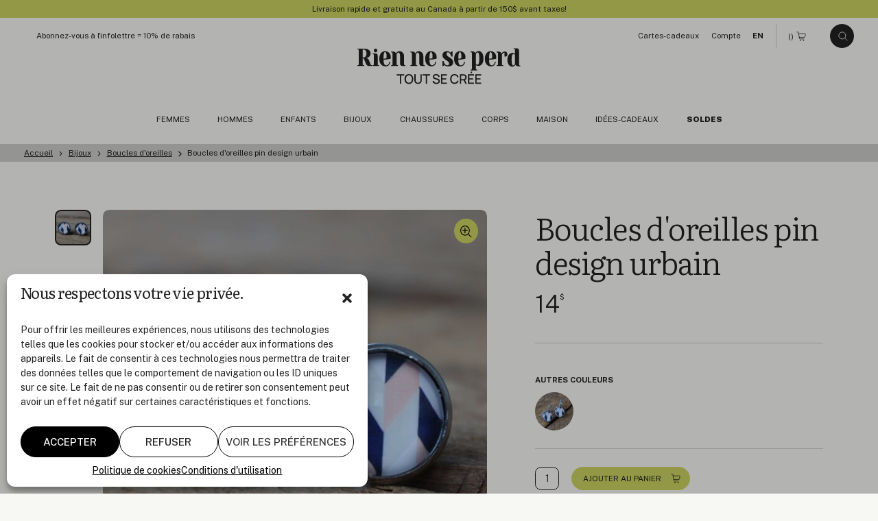

--- FILE ---
content_type: text/html; charset=UTF-8
request_url: https://www.rienneseperd.com/produit/boucles-d-oreilles-pin-design-urbain/
body_size: 21983
content:
<!doctype html>
<html lang="fr-FR" data-way>

<head>
	<title>Boucles d&#039;oreilles pin design urbain &#x2d; Rien ne se perd, tout se crée</title>
	<meta charset="UTF-8">
	<!--[if IE ]><meta http-equiv="X-UA-Compatible" content="IE=edge"><![endif]-->
		<meta name="title" content="Boucles d&#039;oreilles pin design urbain &#x2d; Rien ne se perd, tout se crée">
	<meta name="viewport" content="width=device-width, initial-scale=1.0 minimal-ui" />
	<link rel="icon" sizes="16x16 32x32 64x64" href="https://www.rienneseperd.com/app/themes/baserock/assets/img/favicon.ico?v=3">
	<meta name="msapplication-TileColor" content="#CAD260">
		<style>img:is([sizes="auto" i], [sizes^="auto," i]) { contain-intrinsic-size: 3000px 1500px }</style>
	
<!-- The SEO Framework : par Sybre Waaijer -->
<meta name="robots" content="max-snippet:-1,max-image-preview:standard,max-video-preview:-1" />
<link rel="canonical" href="https://www.rienneseperd.com/produit/boucles-d-oreilles-pin-design-urbain/" />
<meta name="description" content="Les jolies et passe&#x2d;partout boucles d&#039;oreilles Création Julie Dupont sont faites au Québec. Tous les arrêts et tiges sont en acier inoxydable et sont donc hypoallergéniques." />
<meta property="og:type" content="article" />
<meta property="og:locale" content="fr_FR" />
<meta property="og:site_name" content="Rien ne se perd, tout se crée" />
<meta property="og:title" content="Boucles d&#039;oreilles pin design urbain" />
<meta property="og:description" content="Les jolies et passe&#x2d;partout boucles d&#039;oreilles Création Julie Dupont sont faites au Québec. Tous les arrêts et tiges sont en acier inoxydable et sont donc hypoallergéniques." />
<meta property="og:url" content="https://www.rienneseperd.com/produit/boucles-d-oreilles-pin-design-urbain/" />
<meta property="og:image" content="https://www.rienneseperd.com/app/uploads/2021/10/boucles-d-oreilles-julie-dupont-1535.jpg" />
<meta property="og:image:width" content="800" />
<meta property="og:image:height" content="800" />
<meta property="article:published_time" content="2021-10-18T14:25:59+00:00" />
<meta property="article:modified_time" content="2021-10-18T14:25:59+00:00" />
<meta name="twitter:card" content="summary_large_image" />
<meta name="twitter:title" content="Boucles d&#039;oreilles pin design urbain" />
<meta name="twitter:description" content="Les jolies et passe&#x2d;partout boucles d&#039;oreilles Création Julie Dupont sont faites au Québec. Tous les arrêts et tiges sont en acier inoxydable et sont donc hypoallergéniques." />
<meta name="twitter:image" content="https://www.rienneseperd.com/app/uploads/2021/10/boucles-d-oreilles-julie-dupont-1535.jpg" />
<script type="application/ld+json">{"@context":"https://schema.org","@graph":[{"@type":"WebSite","@id":"https://www.rienneseperd.com/#/schema/WebSite","url":"https://www.rienneseperd.com/","name":"Rien ne se perd, tout se crée","inLanguage":"fr-FR","potentialAction":{"@type":"SearchAction","target":{"@type":"EntryPoint","urlTemplate":"https://www.rienneseperd.com/search/{search_term_string}/"},"query-input":"required name=search_term_string"},"publisher":{"@type":"Organization","@id":"https://www.rienneseperd.com/#/schema/Organization","name":"Rien ne se perd, tout se crée","url":"https://www.rienneseperd.com/"}},{"@type":"WebPage","@id":"https://www.rienneseperd.com/produit/boucles-d-oreilles-pin-design-urbain/","url":"https://www.rienneseperd.com/produit/boucles-d-oreilles-pin-design-urbain/","name":"Boucles d'oreilles pin design urbain &#x2d; Rien ne se perd, tout se crée","description":"Les jolies et passe&#x2d;partout boucles d'oreilles Création Julie Dupont sont faites au Québec. Tous les arrêts et tiges sont en acier inoxydable et sont donc hypoallergéniques.","inLanguage":"fr-FR","isPartOf":{"@id":"https://www.rienneseperd.com/#/schema/WebSite"},"breadcrumb":{"@type":"BreadcrumbList","@id":"https://www.rienneseperd.com/#/schema/BreadcrumbList","itemListElement":[{"@type":"ListItem","position":1,"item":"https://www.rienneseperd.com/","name":"Rien ne se perd, tout se crée"},{"@type":"ListItem","position":2,"item":"https://www.rienneseperd.com/produit/","name":"Archives : Produits"},{"@type":"ListItem","position":3,"item":"https://www.rienneseperd.com/categories/bijoux/","name":"Bijoux faits au Québec"},{"@type":"ListItem","position":4,"item":"https://www.rienneseperd.com/categories/boucles-doreilles/","name":"Boucles d'oreilles québécoises"},{"@type":"ListItem","position":5,"name":"Boucles d'oreilles pin design urbain"}]},"potentialAction":{"@type":"ReadAction","target":"https://www.rienneseperd.com/produit/boucles-d-oreilles-pin-design-urbain/"},"datePublished":"2021-10-18T14:25:59+00:00","dateModified":"2021-10-18T14:25:59+00:00"}]}</script>
<!-- / The SEO Framework : par Sybre Waaijer | 10.14ms meta | 4.30ms boot -->

<link rel='dns-prefetch' href='//www.googletagmanager.com' />
<style id='classic-theme-styles-inline-css' type='text/css'>
/*! This file is auto-generated */
.wp-block-button__link{color:#fff;background-color:#32373c;border-radius:9999px;box-shadow:none;text-decoration:none;padding:calc(.667em + 2px) calc(1.333em + 2px);font-size:1.125em}.wp-block-file__button{background:#32373c;color:#fff;text-decoration:none}
</style>
<style id='global-styles-inline-css' type='text/css'>
:root{--wp--preset--aspect-ratio--square: 1;--wp--preset--aspect-ratio--4-3: 4/3;--wp--preset--aspect-ratio--3-4: 3/4;--wp--preset--aspect-ratio--3-2: 3/2;--wp--preset--aspect-ratio--2-3: 2/3;--wp--preset--aspect-ratio--16-9: 16/9;--wp--preset--aspect-ratio--9-16: 9/16;--wp--preset--color--black: #000000;--wp--preset--color--cyan-bluish-gray: #abb8c3;--wp--preset--color--white: #ffffff;--wp--preset--color--pale-pink: #f78da7;--wp--preset--color--vivid-red: #cf2e2e;--wp--preset--color--luminous-vivid-orange: #ff6900;--wp--preset--color--luminous-vivid-amber: #fcb900;--wp--preset--color--light-green-cyan: #7bdcb5;--wp--preset--color--vivid-green-cyan: #00d084;--wp--preset--color--pale-cyan-blue: #8ed1fc;--wp--preset--color--vivid-cyan-blue: #0693e3;--wp--preset--color--vivid-purple: #9b51e0;--wp--preset--gradient--vivid-cyan-blue-to-vivid-purple: linear-gradient(135deg,rgba(6,147,227,1) 0%,rgb(155,81,224) 100%);--wp--preset--gradient--light-green-cyan-to-vivid-green-cyan: linear-gradient(135deg,rgb(122,220,180) 0%,rgb(0,208,130) 100%);--wp--preset--gradient--luminous-vivid-amber-to-luminous-vivid-orange: linear-gradient(135deg,rgba(252,185,0,1) 0%,rgba(255,105,0,1) 100%);--wp--preset--gradient--luminous-vivid-orange-to-vivid-red: linear-gradient(135deg,rgba(255,105,0,1) 0%,rgb(207,46,46) 100%);--wp--preset--gradient--very-light-gray-to-cyan-bluish-gray: linear-gradient(135deg,rgb(238,238,238) 0%,rgb(169,184,195) 100%);--wp--preset--gradient--cool-to-warm-spectrum: linear-gradient(135deg,rgb(74,234,220) 0%,rgb(151,120,209) 20%,rgb(207,42,186) 40%,rgb(238,44,130) 60%,rgb(251,105,98) 80%,rgb(254,248,76) 100%);--wp--preset--gradient--blush-light-purple: linear-gradient(135deg,rgb(255,206,236) 0%,rgb(152,150,240) 100%);--wp--preset--gradient--blush-bordeaux: linear-gradient(135deg,rgb(254,205,165) 0%,rgb(254,45,45) 50%,rgb(107,0,62) 100%);--wp--preset--gradient--luminous-dusk: linear-gradient(135deg,rgb(255,203,112) 0%,rgb(199,81,192) 50%,rgb(65,88,208) 100%);--wp--preset--gradient--pale-ocean: linear-gradient(135deg,rgb(255,245,203) 0%,rgb(182,227,212) 50%,rgb(51,167,181) 100%);--wp--preset--gradient--electric-grass: linear-gradient(135deg,rgb(202,248,128) 0%,rgb(113,206,126) 100%);--wp--preset--gradient--midnight: linear-gradient(135deg,rgb(2,3,129) 0%,rgb(40,116,252) 100%);--wp--preset--font-size--small: 13px;--wp--preset--font-size--medium: 20px;--wp--preset--font-size--large: 36px;--wp--preset--font-size--x-large: 42px;--wp--preset--spacing--20: 0.44rem;--wp--preset--spacing--30: 0.67rem;--wp--preset--spacing--40: 1rem;--wp--preset--spacing--50: 1.5rem;--wp--preset--spacing--60: 2.25rem;--wp--preset--spacing--70: 3.38rem;--wp--preset--spacing--80: 5.06rem;--wp--preset--shadow--natural: 6px 6px 9px rgba(0, 0, 0, 0.2);--wp--preset--shadow--deep: 12px 12px 50px rgba(0, 0, 0, 0.4);--wp--preset--shadow--sharp: 6px 6px 0px rgba(0, 0, 0, 0.2);--wp--preset--shadow--outlined: 6px 6px 0px -3px rgba(255, 255, 255, 1), 6px 6px rgba(0, 0, 0, 1);--wp--preset--shadow--crisp: 6px 6px 0px rgba(0, 0, 0, 1);}:where(.is-layout-flex){gap: 0.5em;}:where(.is-layout-grid){gap: 0.5em;}body .is-layout-flex{display: flex;}.is-layout-flex{flex-wrap: wrap;align-items: center;}.is-layout-flex > :is(*, div){margin: 0;}body .is-layout-grid{display: grid;}.is-layout-grid > :is(*, div){margin: 0;}:where(.wp-block-columns.is-layout-flex){gap: 2em;}:where(.wp-block-columns.is-layout-grid){gap: 2em;}:where(.wp-block-post-template.is-layout-flex){gap: 1.25em;}:where(.wp-block-post-template.is-layout-grid){gap: 1.25em;}.has-black-color{color: var(--wp--preset--color--black) !important;}.has-cyan-bluish-gray-color{color: var(--wp--preset--color--cyan-bluish-gray) !important;}.has-white-color{color: var(--wp--preset--color--white) !important;}.has-pale-pink-color{color: var(--wp--preset--color--pale-pink) !important;}.has-vivid-red-color{color: var(--wp--preset--color--vivid-red) !important;}.has-luminous-vivid-orange-color{color: var(--wp--preset--color--luminous-vivid-orange) !important;}.has-luminous-vivid-amber-color{color: var(--wp--preset--color--luminous-vivid-amber) !important;}.has-light-green-cyan-color{color: var(--wp--preset--color--light-green-cyan) !important;}.has-vivid-green-cyan-color{color: var(--wp--preset--color--vivid-green-cyan) !important;}.has-pale-cyan-blue-color{color: var(--wp--preset--color--pale-cyan-blue) !important;}.has-vivid-cyan-blue-color{color: var(--wp--preset--color--vivid-cyan-blue) !important;}.has-vivid-purple-color{color: var(--wp--preset--color--vivid-purple) !important;}.has-black-background-color{background-color: var(--wp--preset--color--black) !important;}.has-cyan-bluish-gray-background-color{background-color: var(--wp--preset--color--cyan-bluish-gray) !important;}.has-white-background-color{background-color: var(--wp--preset--color--white) !important;}.has-pale-pink-background-color{background-color: var(--wp--preset--color--pale-pink) !important;}.has-vivid-red-background-color{background-color: var(--wp--preset--color--vivid-red) !important;}.has-luminous-vivid-orange-background-color{background-color: var(--wp--preset--color--luminous-vivid-orange) !important;}.has-luminous-vivid-amber-background-color{background-color: var(--wp--preset--color--luminous-vivid-amber) !important;}.has-light-green-cyan-background-color{background-color: var(--wp--preset--color--light-green-cyan) !important;}.has-vivid-green-cyan-background-color{background-color: var(--wp--preset--color--vivid-green-cyan) !important;}.has-pale-cyan-blue-background-color{background-color: var(--wp--preset--color--pale-cyan-blue) !important;}.has-vivid-cyan-blue-background-color{background-color: var(--wp--preset--color--vivid-cyan-blue) !important;}.has-vivid-purple-background-color{background-color: var(--wp--preset--color--vivid-purple) !important;}.has-black-border-color{border-color: var(--wp--preset--color--black) !important;}.has-cyan-bluish-gray-border-color{border-color: var(--wp--preset--color--cyan-bluish-gray) !important;}.has-white-border-color{border-color: var(--wp--preset--color--white) !important;}.has-pale-pink-border-color{border-color: var(--wp--preset--color--pale-pink) !important;}.has-vivid-red-border-color{border-color: var(--wp--preset--color--vivid-red) !important;}.has-luminous-vivid-orange-border-color{border-color: var(--wp--preset--color--luminous-vivid-orange) !important;}.has-luminous-vivid-amber-border-color{border-color: var(--wp--preset--color--luminous-vivid-amber) !important;}.has-light-green-cyan-border-color{border-color: var(--wp--preset--color--light-green-cyan) !important;}.has-vivid-green-cyan-border-color{border-color: var(--wp--preset--color--vivid-green-cyan) !important;}.has-pale-cyan-blue-border-color{border-color: var(--wp--preset--color--pale-cyan-blue) !important;}.has-vivid-cyan-blue-border-color{border-color: var(--wp--preset--color--vivid-cyan-blue) !important;}.has-vivid-purple-border-color{border-color: var(--wp--preset--color--vivid-purple) !important;}.has-vivid-cyan-blue-to-vivid-purple-gradient-background{background: var(--wp--preset--gradient--vivid-cyan-blue-to-vivid-purple) !important;}.has-light-green-cyan-to-vivid-green-cyan-gradient-background{background: var(--wp--preset--gradient--light-green-cyan-to-vivid-green-cyan) !important;}.has-luminous-vivid-amber-to-luminous-vivid-orange-gradient-background{background: var(--wp--preset--gradient--luminous-vivid-amber-to-luminous-vivid-orange) !important;}.has-luminous-vivid-orange-to-vivid-red-gradient-background{background: var(--wp--preset--gradient--luminous-vivid-orange-to-vivid-red) !important;}.has-very-light-gray-to-cyan-bluish-gray-gradient-background{background: var(--wp--preset--gradient--very-light-gray-to-cyan-bluish-gray) !important;}.has-cool-to-warm-spectrum-gradient-background{background: var(--wp--preset--gradient--cool-to-warm-spectrum) !important;}.has-blush-light-purple-gradient-background{background: var(--wp--preset--gradient--blush-light-purple) !important;}.has-blush-bordeaux-gradient-background{background: var(--wp--preset--gradient--blush-bordeaux) !important;}.has-luminous-dusk-gradient-background{background: var(--wp--preset--gradient--luminous-dusk) !important;}.has-pale-ocean-gradient-background{background: var(--wp--preset--gradient--pale-ocean) !important;}.has-electric-grass-gradient-background{background: var(--wp--preset--gradient--electric-grass) !important;}.has-midnight-gradient-background{background: var(--wp--preset--gradient--midnight) !important;}.has-small-font-size{font-size: var(--wp--preset--font-size--small) !important;}.has-medium-font-size{font-size: var(--wp--preset--font-size--medium) !important;}.has-large-font-size{font-size: var(--wp--preset--font-size--large) !important;}.has-x-large-font-size{font-size: var(--wp--preset--font-size--x-large) !important;}
:where(.wp-block-post-template.is-layout-flex){gap: 1.25em;}:where(.wp-block-post-template.is-layout-grid){gap: 1.25em;}
:where(.wp-block-columns.is-layout-flex){gap: 2em;}:where(.wp-block-columns.is-layout-grid){gap: 2em;}
:root :where(.wp-block-pullquote){font-size: 1.5em;line-height: 1.6;}
</style>
<link rel='stylesheet' id='cmplz-general-css' href='https://www.rienneseperd.com/app/plugins/complianz-gdpr/assets/css/cookieblocker.min.css?ver=1741724570' type='text/css' media='all' />
<link rel='stylesheet' id='stylesheet_main-css' href='https://www.rienneseperd.com/app/themes/baserock/assets/css/style.css?ver=1.1.34' type='text/css' media='all' />
<script type="text/javascript" id="wpml-cookie-js-extra">
/* <![CDATA[ */
var wpml_cookies = {"wp-wpml_current_language":{"value":"fr","expires":1,"path":"\/"}};
var wpml_cookies = {"wp-wpml_current_language":{"value":"fr","expires":1,"path":"\/"}};
/* ]]> */
</script>
<script type="text/javascript" src="https://www.rienneseperd.com/app/plugins/sitepress-multilangual-cms/res/js/cookies/language-cookie.js?ver=481990" id="wpml-cookie-js" defer="defer" data-wp-strategy="defer"></script>
<script type="text/javascript" src="https://www.rienneseperd.com/wp/wp-includes/js/jquery/jquery.min.js?ver=3.7.1" id="jquery-core-js"></script>
<script type="text/javascript" src="https://www.rienneseperd.com/wp/wp-includes/js/jquery/jquery-migrate.min.js?ver=3.4.1" id="jquery-migrate-js"></script>

<!-- Extrait de code de la balise Google (gtag.js) ajouté par Site Kit -->
<!-- Extrait Google Analytics ajouté par Site Kit -->
<!-- Extrait Google Ads ajouté par Site Kit -->
<script type="text/javascript" src="https://www.googletagmanager.com/gtag/js?id=GT-NC6CGSS" id="google_gtagjs-js" async></script>
<script type="text/javascript" id="google_gtagjs-js-after">
/* <![CDATA[ */
window.dataLayer = window.dataLayer || [];function gtag(){dataLayer.push(arguments);}
gtag("set","linker",{"domains":["www.rienneseperd.com"]});
gtag("js", new Date());
gtag("set", "developer_id.dZTNiMT", true);
gtag("config", "GT-NC6CGSS");
gtag("config", "AW-11403681003");
/* ]]> */
</script>
<link rel="https://api.w.org/" href="https://www.rienneseperd.com/wp-json/" /><link rel="alternate" title="JSON" type="application/json" href="https://www.rienneseperd.com/wp-json/wp/v2/produit/16812" /><meta name="generator" content="WPML ver:4.8.1 stt:1,4;" />
<meta name="generator" content="Site Kit by Google 1.161.0" /><meta name="facebook-domain-verification" content="nf7yj2y0ik6jfep1fbj8cxvrj32dvm" />			<style>.cmplz-hidden {
					display: none !important;
				}</style>
<!-- Extrait Google Tag Manager ajouté par Site Kit -->
<script type="text/javascript">
/* <![CDATA[ */

			( function( w, d, s, l, i ) {
				w[l] = w[l] || [];
				w[l].push( {'gtm.start': new Date().getTime(), event: 'gtm.js'} );
				var f = d.getElementsByTagName( s )[0],
					j = d.createElement( s ), dl = l != 'dataLayer' ? '&l=' + l : '';
				j.async = true;
				j.src = 'https://www.googletagmanager.com/gtm.js?id=' + i + dl;
				f.parentNode.insertBefore( j, f );
			} )( window, document, 'script', 'dataLayer', 'GTM-TFJPTFDT' );
			
/* ]]> */
</script>

<!-- Arrêter l&#039;extrait Google Tag Manager ajouté par Site Kit -->
		<style type="text/css" id="wp-custom-css">
			.snipcart-payment-card-form--loaded iframe { min-height: 93px; }

@media (max-width:420px) {
.snipcart-input__input[name="company"]::placeholder{
  font-size:12px;
}
}

html[lang="fr-FR"] button.snipcart-discount-box__button.snipcart__font--bold:before {
    content: "Vous avez un ";
    text-transform: none;
}

html[lang="fr-FR"] button.snipcart-discount-box__button.snipcart__font--bold:after {
    content: "Cliquez ICI!";
    text-transform: uppercase;
}

.snipcart-discount-box__button {
	background-color: var(--bgColor-badge-active,#d9f0fc);

	text-transform: lowercase;
}

/* .o-footer-stereo{display:none !important;} */

html .cky-btn{
    border-radius: 1.25rem;
    color: #fff;
    display: inline-block;
    font-size: .7rem;
    line-height: 1;
    padding: 0.8125rem 0.5rem;
    position: relative;
    text-align: center;
    text-transform: uppercase;
}

html .cky-title{
	font-family: Literata,Georgia,Times New Roman,Times,serif;
    font-weight: 500 !important;
	font-size:32px;
    letter-spacing: -.03em;
}

html .cky-preference-content-wrapper .cky-show-desc-btn{
	color:#222222 !important;
	text-decoration:underline;
}

@media (min-width: 768px){
	.t-page-60999  .o-flex-img-txt__img{transform: rotate(-5deg);}
	.t-page-63614  .o-flex-img-txt__img{transform: rotate(-5deg);}
	
}

.t-page-60999 .o-article-single-top{
		margin-top: 0;
		margin-bottom: 0;
}
.t-page-63614 .o-article-single-top{
		margin-top: 0;
		margin-bottom: 0;
}
@media (max-width: 767px){
	.t-page-60999 .c-footer-newsletters{
		margin-top: 0;
	}
		.t-page-63614 .c-footer-newsletters{
		margin-top: 0;
	}
}

.t-page-63614 .o-article-single-top__title {
    border: 0;
    clip: rect(0, 0, 0, 0);
    height: 1px;
    margin: -1px;
    overflow: hidden;
    padding: 0;
    position: absolute;
    white-space: nowrap;
    width: 1px;
}
.t-page-63614 .o-article-single-top__title{
	border: 0;clip: rect(0, 0, 0, 0);height: 1px;margin: -1px;overflow: hidden;padding: 0;position: absolute;white-space: nowrap;width: 1px;
}

.t-page-60999 .o-article-single-top__title{
	border: 0;clip: rect(0, 0, 0, 0);height: 1px;margin: -1px;overflow: hidden;padding: 0;position: absolute;white-space: nowrap;width: 1px;
}

ul.infolettre-ul li{
	margin-bottom:1.25rem;
	font-weight:400;
}
ul.infolettre-ul + p a.o-button{
	padding-right: 48px;
}
ul.infolettre-ul + p a.o-button:before{
	content :"";
	background-image: url("data:image/svg+xml,%3Csvg width='19' height='19' viewBox='0 0 19 19' fill='none' xmlns='http://www.w3.org/2000/svg'%3E%3Cg clip-path='url(%23clip0_2309_2840)'%3E%3Cpath d='M9.80078 1.44287L9.80078 17.4429M9.80078 17.4429L14.8008 12.4429M9.80078 17.4429L4.80078 12.4429' stroke='%23F7F8F4'/%3E%3C/g%3E%3Cdefs%3E%3CclipPath id='clip0_2309_2840'%3E%3Crect width='18' height='18' fill='white' transform='translate(0.800781 0.442871)'/%3E%3C/clipPath%3E%3C/defs%3E%3C/svg%3E%0A");
	background-size: 18px;
	background-repeat: no-repeat;
	background-position: center center;
	position: absolute;
 	right: 20px;
  top: 50%;
  width: 18px;
  height: 18px;
  transform: translateY(-50%);
}

/* réduire cookie yess */

@media (max-width: 560px){
	html .cky-btn-revisit-wrapper{
		   width: 28px;
    	height: 28px;
	}
	html .cky-btn-revisit-wrapper .cky-btn-revisit img{
		height: 15px;
    width: 15px;
	}
}

@media (min-width: 561px){
	html .cky-btn-revisit-wrapper{
		   width: 30px;
    	height: 30px;
	}
	html .cky-btn-revisit-wrapper .cky-btn-revisit img{
		height: 18px;
    width: 18px;
	}
}

.cky-btn-revisit-wrapper {
	display:none !important;
}		</style>
				
	<script type="text/javascript">
		! function(f, b, e, v, n, t, s) {
			if (f.fbq) return;
			n = f.fbq = function() {
				n.callMethod ?
					n.callMethod.apply(n, arguments) : n.queue.push(arguments)
			};
			if (!f._fbq) f._fbq = n;
			n.push = n;
			n.loaded = !0;
			n.version = '2.0';
			n.queue = [];
			t = b.createElement(e);
			t.async = !0;
			t.src = v;
			s = b.getElementsByTagName(e)[0];
			s.parentNode.insertBefore(t, s)
		}(window, document, 'script',
			'https://connect.facebook.net/en_US/fbevents.js');
		fbq('init', '228878754864895');
		fbq('track', 'PageView');
	</script>

	<!-- Google Tag Manager -->
	<script>
		(function(w, d, s, l, i) {
			w[l] = w[l] || [];
			w[l].push({
				'gtm.start': new Date().getTime(),
				event: 'gtm.js'
			});
			var f = d.getElementsByTagName(s)[0],
				j = d.createElement(s),
				dl = l != 'dataLayer' ? '&l=' + l : '';
			j.async = true;
			j.src =
				'https://www.googletagmanager.com/gtm.js?id=' + i + dl;
			f.parentNode.insertBefore(j, f);
		})(window, document, 'script', 'dataLayer', 'GTM-TFJPTFDT');
	</script>
	<!-- End Google Tag Manager -->
	 <!-- Google tag (gtag.js) --> 
	<script async src="https://www.googletagmanager.com/gtag/js?id=AW-11403681003"></script> 
	<script> window.dataLayer = window.dataLayer || []; function gtag(){dataLayer.push(arguments);} gtag('js', new Date()); gtag('config', 'AW-11403681003'); </script>

</head>

<body class="is-product-square t-single-products t-page-16812 " id="top">
	<noscript>
		<img height="1" width="1" src="https://www.facebook.com/tr?id=228878754864895&ev=PageView&noscript=1" />
	</noscript>
	<noscript><iframe src="//www.googletagmanager.com/ns.html?id=GTM-NKLSM8" height="0" width="0" style="display:none;visibility:hidden"></iframe></noscript>
	<script type="text/javascript">
		(function(w, d, s, l, i) {
			w[l] = w[l] || [];
			w[l].push({
				'gtm.start': new Date().getTime(),
				event: 'gtm.js'
			});
			var f = d.getElementsByTagName(s)[0],
				j = d.createElement(s),
				dl = l != 'dataLayer' ? '&l=' + l : '';
			j.async = true;
			j.src =
				'//www.googletagmanager.com/gtm.js?id=' + i + dl;
			f.parentNode.insertBefore(j, f);
		})(window, document, 'script', 'dataLayer', 'GTM-NKLSM8');
	</script>
	<span class="snipcart-total-price js-subtotal" hidden></span>

	<!-- Google Tag Manager (noscript) -->
	<noscript><iframe src="https://www.googletagmanager.com/ns.html?id=GTM-TFJPTFDT" height="0" width="0" style="display:none;visibility:hidden"></iframe></noscript>
	<!-- End Google Tag Manager (noscript) -->
	<script>
		window.SnipcartSettings = {
			publicApiKey: "Mzg2ZWUxODQtOGY1NS00Zjc0LWE2NDItNGNiNWUyN2Y5NDNmNjM3NjE3MTM5NTk5NDczNDcw",
			loadStrategy: "on-user-interaction",
			templatesUrl: "/snipcart-fr.html?rev=6",
		};

		(() => {
			var c, d;
			(d = (c = window.SnipcartSettings).version) != null || (c.version = "3.0");
			var s, S;
			(S = (s = window.SnipcartSettings).timeoutDuration) != null || (s.timeoutDuration = 2750);
			var l, p;
			(p = (l = window.SnipcartSettings).domain) != null || (l.domain = "cdn.snipcart.com");
			var w, u;
			(u = (w = window.SnipcartSettings).protocol) != null || (w.protocol = "https");
			var f = window.SnipcartSettings.version.includes("v3.0.0-ci") || window.SnipcartSettings.version != "3.0" && window.SnipcartSettings.version.localeCompare("3.4.0", void 0, {
					numeric: !0,
					sensitivity: "base"
				}) === -1,
				m = ["focus", "mouseover", "touchmove", "scroll", "keydown"];
			window.LoadSnipcart = o;
			document.readyState === "loading" ? document.addEventListener("DOMContentLoaded", r) : r();

			function r() {
				window.SnipcartSettings.loadStrategy ? window.SnipcartSettings.loadStrategy === "on-user-interaction" && (m.forEach(t => document.addEventListener(t, o)), setTimeout(o, window.SnipcartSettings.timeoutDuration)) : o()
			}
			var a = !1;

			function o() {
				if (a) return;
				a = !0;
				let t = document.getElementsByTagName("head")[0],
					e = document.querySelector("#snipcart"),
					i = document.querySelector(`src[src^="${window.SnipcartSettings.protocol}://${window.SnipcartSettings.domain}"][src$="snipcart.js"]`),
					n = document.querySelector(`link[href^="${window.SnipcartSettings.protocol}://${window.SnipcartSettings.domain}"][href$="snipcart.css"]`);
				e || (e = document.createElement("div"), e.id = "snipcart", e.setAttribute("hidden", "true"), document.body.appendChild(e)), v(e), i || (i = document.createElement("script"), i.src = `${window.SnipcartSettings.protocol}://${window.SnipcartSettings.domain}/themes/v${window.SnipcartSettings.version}/default/snipcart.js`, i.async = !0, t.appendChild(i)), n || (n = document.createElement("link"), n.rel = "stylesheet", n.type = "text/css", n.href = `${window.SnipcartSettings.protocol}://${window.SnipcartSettings.domain}/themes/v${window.SnipcartSettings.version}/default/snipcart.css`, t.prepend(n)), m.forEach(g => document.removeEventListener(g, o))
			}

			function v(t) {
				!f || (t.dataset.apiKey = window.SnipcartSettings.publicApiKey, window.SnipcartSettings.addProductBehavior && (t.dataset.configAddProductBehavior = window.SnipcartSettings.addProductBehavior), window.SnipcartSettings.modalStyle && (t.dataset.configModalStyle = window.SnipcartSettings.modalStyle), window.SnipcartSettings.currency && (t.dataset.currency = window.SnipcartSettings.currency), window.SnipcartSettings.templatesUrl && (t.dataset.templatesUrl = window.SnipcartSettings.templatesUrl))
			}
		})();
	</script>


	
	<div class="o-button-sticky__wrap">
		<a class="o-button -circle -sticky o-scroll-up" href="#top" aria-label="Bouton pour remonter au haut de page">
			  <svg class="o-ico -ico-arrow-full-right -up -md">
    <use
      xlink:href="https://www.rienneseperd.com/app/themes/baserock/assets/img/sprite.svg?v=1.1.34#arrow-full-right-light">
    </use>
  </svg>
  		</a>
	</div>

	<div id="barba-wrapper" data-barba="wrapper">
		<div class="barba-container t-single-products" data-barba="container" data-barba-namespace="single-products" data-namespace="single-products">
			<div class="is-hidden" data-module="UtilsInit"></div>
			<div class="js-anims" data-module="Anims" data-switch="/en/produit/boucles-d-oreilles-pin-design-urbain/">
								<div class="s-header -gap js-inview" data-toggle="true" data-follower="body"></div>
								<header class="c-header">
											<div class="c-banner" data-module="Banner">
							<div class="c-banner-text">
								<p>Livraison rapide et gratuite au Canada à partir de 150$ avant taxes!</p>
							</div>
													</div>
					
					<div class="o-container">
						<div class="c-header-logo__wrap -mb">
							<a href="https://www.rienneseperd.com/" title="Rien ne se perd, tout se crée" aria-label="Rien ne se perd, tout se crée" class="c-header-logo">
								<span class="c-header-logo__icon">
									  <svg class="o-ico ">
    <use
      xlink:href="https://www.rienneseperd.com/app/themes/baserock/assets/img/sprite.svg?v=1.1.34#logo-rsptc-footer">
    </use>
  </svg>
  								</span>
							</a>
						</div>

						<div class="c-header-utils">
							<nav class="c-nav-utils">
								<a href="https://www.rienneseperd.com/infolettre/" class="c-nav-utils__item -newsletter">
									<span>Abonnez-vous à l'infolettre = 10% de rabais</span>
								</a>
								<a href="https://www.rienneseperd.com/cartes-cadeaux/" class="c-nav-utils__item">
									<span>Cartes-cadeaux</span>
								</a>
								<a href="#" class="c-nav-utils__item snipcart-customer-signin">
									<span>Compte</span>
								</a>
								<a href="/en/produit/boucles-d-oreilles-pin-design-urbain/" class="c-nav-utils__item -lang no-barba js-switch">
									<span>EN</span>
								</a>
							</nav>

							<button class="c-header-cart snipcart-checkout" type="button">
								(<span class="snipcart-items-count"></span>)  <svg class="o-ico -ico-cart">
    <use
      xlink:href="https://www.rienneseperd.com/app/themes/baserock/assets/img/sprite.svg?v=1.1.34#cart">
    </use>
  </svg>
  							</button>

							<div class="c-header-search">
								<button class="o-button -circle" type="button" data-module="ClassToggle" data-elmtarget="html" data-class="has-search-open" aria-label="Ouvrir le panneau de recherche">
									  <svg class="o-ico -ico-search">
    <use
      xlink:href="https://www.rienneseperd.com/app/themes/baserock/assets/img/sprite.svg?v=1.1.34#search">
    </use>
  </svg>
  								</button>
							</div>

							<div class="c-menu__wrap">
								<button class="c-menu" type="button" data-module="ClassToggle" data-elmtarget="html" data-class="has-nav-open" aria-label="Ouvrir le menu">
									<span class="c-menu__icon">
										<span class="c-menu__icon__line"></span>
										<span class="c-menu__icon__line"></span>
										<span class="c-menu__icon__line"></span>
										<span class="c-menu__icon__line"></span>
									</span>
								</button>
							</div>
						</div>

						<div class="c-header-logo__wrap -dt">
							<a href="https://www.rienneseperd.com/" title="Rien ne se perd, tout se crée" aria-label="Rien ne se perd, tout se crée" class="c-header-logo">
								<span class="c-header-logo__icon">
									  <svg class="o-ico ">
    <use
      xlink:href="https://www.rienneseperd.com/app/themes/baserock/assets/img/sprite.svg?v=1.1.34#logo-rsptc">
    </use>
  </svg>
  								</span>
							</a>
						</div>
					</div>

					<div class="c-nav-header__wrap">
						<div class="o-container">
							<div class="c-nav-header" data-module="NavClass">
								<ul class="c-nav-ul -lvl-0"><li  class="c-nav-li -lvl-0 -not-expanded -type-taxonomy -object-cat_produit -has-children"><a class="c-nav-link"  href="https://www.rienneseperd.com/categories/femmes/"><span>Femmes</span><span class="c-nav-link__ico js-nav-link__ico"></span></a><span class="c-nav-link__sibling js-nav-link__sibling"></span>
<div class="c-nav-panel-ul__wrap js-nav-panel-ul__wrap"><ul class="c-submenu-panel -lvl-1">
<li  class="c-nav-li -lvl-1  -type-taxonomy -object-cat_produit -has-children"><a class="c-nav-link"  href="https://www.rienneseperd.com/categories/vetements-femmes/"><span>Vêtements pour femmes</span><span class="c-nav-link__ico js-nav-link__ico"></span></a><span class="c-nav-link__sibling js-nav-link__sibling"></span>
	<div class="c-nav-panel-ul__wrap js-nav-panel-ul__wrap"><ul class="c-submenu-panel -lvl-2">
<li  class="c-nav-li -lvl-2  -type-taxonomy -object-cat_produit"><a class="c-nav-link"  href="https://www.rienneseperd.com/categories/tuniques/"><span>Tuniques</span><span class="c-nav-link__ico js-nav-link__ico"></span></a><span class="c-nav-link__sibling js-nav-link__sibling"></span></li><li  class="c-nav-li -lvl-2  -type-taxonomy -object-cat_produit"><a class="c-nav-link"  href="https://www.rienneseperd.com/categories/robes/"><span>Robes</span><span class="c-nav-link__ico js-nav-link__ico"></span></a><span class="c-nav-link__sibling js-nav-link__sibling"></span></li><li  class="c-nav-li -lvl-2  -type-taxonomy -object-cat_produit"><a class="c-nav-link"  href="https://www.rienneseperd.com/categories/chandails-t-shirts-et-camisoles/"><span>Chandails, t-shirts et camisoles</span><span class="c-nav-link__ico js-nav-link__ico"></span></a><span class="c-nav-link__sibling js-nav-link__sibling"></span></li><li  class="c-nav-li -lvl-2  -type-taxonomy -object-cat_produit"><a class="c-nav-link"  href="https://www.rienneseperd.com/categories/vestes-et-boleros/"><span>Vestes et boléros</span><span class="c-nav-link__ico js-nav-link__ico"></span></a><span class="c-nav-link__sibling js-nav-link__sibling"></span></li><li  class="c-nav-li -lvl-2  -type-taxonomy -object-cat_produit"><a class="c-nav-link"  href="https://www.rienneseperd.com/categories/jupes/"><span>Jupes</span><span class="c-nav-link__ico js-nav-link__ico"></span></a><span class="c-nav-link__sibling js-nav-link__sibling"></span></li><li  class="c-nav-li -lvl-2  -type-taxonomy -object-cat_produit"><a class="c-nav-link"  href="https://www.rienneseperd.com/categories/leggings-pantalons-et-cuissards/"><span>Leggings, pantalons et cuissards</span><span class="c-nav-link__ico js-nav-link__ico"></span></a><span class="c-nav-link__sibling js-nav-link__sibling"></span></li><li class='c-nav-li -lvl-1 -type-taxonomy -object-category -mb-all'>
		<a class='c-nav-link' href='https://www.rienneseperd.com/categories/vetements-femmes/'>
			<span>Magasiner tous les articles Vêtements pour femmes</span>
			<span class='c-nav-link__ico js-nav-link__ico'></span>
		</a>
</li>
<li class="c-nav-panel-back js-nav-panel-back">
    <span class="js-nav-panel-back-text">Retour</span>
</li>
	</ul></div>
</li><li  class="c-nav-li -lvl-1  -type-taxonomy -object-cat_produit -has-children"><a class="c-nav-link"  href="https://www.rienneseperd.com/categories/accessoires-femmes/"><span>Accessoires</span><span class="c-nav-link__ico js-nav-link__ico"></span></a><span class="c-nav-link__sibling js-nav-link__sibling"></span>
	<div class="c-nav-panel-ul__wrap js-nav-panel-ul__wrap"><ul class="c-submenu-panel -lvl-2">
<li  class="c-nav-li -lvl-2  -type-taxonomy -object-cat_produit"><a class="c-nav-link"  href="https://www.rienneseperd.com/categories/bandeaux-et-chouchous/"><span>Bandeaux et chouchous</span><span class="c-nav-link__ico js-nav-link__ico"></span></a><span class="c-nav-link__sibling js-nav-link__sibling"></span></li><li  class="c-nav-li -lvl-2  -type-taxonomy -object-cat_produit"><a class="c-nav-link"  href="https://www.rienneseperd.com/categories/bas/"><span>Bas</span><span class="c-nav-link__ico js-nav-link__ico"></span></a><span class="c-nav-link__sibling js-nav-link__sibling"></span></li><li  class="c-nav-li -lvl-2  -type-taxonomy -object-cat_produit"><a class="c-nav-link"  href="https://www.rienneseperd.com/categories/ceintures/"><span>Ceintures</span><span class="c-nav-link__ico js-nav-link__ico"></span></a><span class="c-nav-link__sibling js-nav-link__sibling"></span></li><li  class="c-nav-li -lvl-2  -type-taxonomy -object-cat_produit"><a class="c-nav-link"  href="https://www.rienneseperd.com/categories/chapeaux-tuques-et-casquettes/"><span>Chapeaux tuques et casquettes</span><span class="c-nav-link__ico js-nav-link__ico"></span></a><span class="c-nav-link__sibling js-nav-link__sibling"></span></li><li  class="c-nav-li -lvl-2  -type-taxonomy -object-cat_produit"><a class="c-nav-link"  href="https://www.rienneseperd.com/categories/collants/"><span>Collants</span><span class="c-nav-link__ico js-nav-link__ico"></span></a><span class="c-nav-link__sibling js-nav-link__sibling"></span></li><li  class="c-nav-li -lvl-2  -type-taxonomy -object-cat_produit"><a class="c-nav-link"  href="https://www.rienneseperd.com/categories/foulards-et-cache-cou/"><span>Foulards et cache-cou</span><span class="c-nav-link__ico js-nav-link__ico"></span></a><span class="c-nav-link__sibling js-nav-link__sibling"></span></li><li  class="c-nav-li -lvl-2  -type-taxonomy -object-cat_produit"><a class="c-nav-link"  href="https://www.rienneseperd.com/categories/jambieres/"><span>Jambières</span><span class="c-nav-link__ico js-nav-link__ico"></span></a><span class="c-nav-link__sibling js-nav-link__sibling"></span></li><li  class="c-nav-li -lvl-2  -type-taxonomy -object-cat_produit"><a class="c-nav-link"  href="https://www.rienneseperd.com/categories/mitaines/"><span>Mitaines et gants</span><span class="c-nav-link__ico js-nav-link__ico"></span></a><span class="c-nav-link__sibling js-nav-link__sibling"></span></li><li  class="c-nav-li -lvl-2  -type-taxonomy -object-cat_produit"><a class="c-nav-link"  href="https://www.rienneseperd.com/categories/sacs-et-portefeuilles/"><span>Sacs portefeuilles et porte-clés</span><span class="c-nav-link__ico js-nav-link__ico"></span></a><span class="c-nav-link__sibling js-nav-link__sibling"></span></li><li class='c-nav-li -lvl-1 -type-taxonomy -object-category -mb-all'>
		<a class='c-nav-link' href='https://www.rienneseperd.com/categories/accessoires-femmes/'>
			<span>Magasiner tous les articles Accessoires</span>
			<span class='c-nav-link__ico js-nav-link__ico'></span>
		</a>
</li>
<li class="c-nav-panel-back js-nav-panel-back">
    <span class="js-nav-panel-back-text">Retour</span>
</li>
	</ul></div>
</li><li  class="c-nav-li -lvl-1  -type-taxonomy -object-cat_produit current-produit-ancestor current-menu-parent current-produit-parent -has-children"><a class="c-nav-link"  href="https://www.rienneseperd.com/categories/bijoux/"><span>Bijoux</span><span class="c-nav-link__ico js-nav-link__ico"></span></a><span class="c-nav-link__sibling js-nav-link__sibling"></span>
	<div class="c-nav-panel-ul__wrap js-nav-panel-ul__wrap"><ul class="c-submenu-panel -lvl-2">
<li  class="c-nav-li -lvl-2  -type-taxonomy -object-cat_produit current-produit-ancestor current-menu-parent current-produit-parent"><a class="c-nav-link"  href="https://www.rienneseperd.com/categories/boucles-doreilles/"><span>Boucles d'oreilles</span><span class="c-nav-link__ico js-nav-link__ico"></span></a><span class="c-nav-link__sibling js-nav-link__sibling"></span></li><li  class="c-nav-li -lvl-2  -type-taxonomy -object-cat_produit"><a class="c-nav-link"  href="https://www.rienneseperd.com/categories/colliers/"><span>Colliers</span><span class="c-nav-link__ico js-nav-link__ico"></span></a><span class="c-nav-link__sibling js-nav-link__sibling"></span></li><li  class="c-nav-li -lvl-2  -type-taxonomy -object-cat_produit"><a class="c-nav-link"  href="https://www.rienneseperd.com/categories/bracelets/"><span>Bracelets</span><span class="c-nav-link__ico js-nav-link__ico"></span></a><span class="c-nav-link__sibling js-nav-link__sibling"></span></li><li  class="c-nav-li -lvl-2  -type-taxonomy -object-cat_produit"><a class="c-nav-link"  href="https://www.rienneseperd.com/categories/bagues/"><span>Bagues</span><span class="c-nav-link__ico js-nav-link__ico"></span></a><span class="c-nav-link__sibling js-nav-link__sibling"></span></li><li  class="c-nav-li -lvl-2  -type-taxonomy -object-cat_produit"><a class="c-nav-link"  href="https://www.rienneseperd.com/categories/montres/"><span>Montres et lunettes de soleil</span><span class="c-nav-link__ico js-nav-link__ico"></span></a><span class="c-nav-link__sibling js-nav-link__sibling"></span></li><li class='c-nav-li -lvl-1 -type-taxonomy -object-category -mb-all'>
		<a class='c-nav-link' href='https://www.rienneseperd.com/categories/bijoux/'>
			<span>Magasiner tous les articles Bijoux</span>
			<span class='c-nav-link__ico js-nav-link__ico'></span>
		</a>
</li>
<li class="c-nav-panel-back js-nav-panel-back">
    <span class="js-nav-panel-back-text">Retour</span>
</li>
	</ul></div>
</li><li  class="c-nav-li -lvl-1  -type-taxonomy -object-cat_produit -has-children"><a class="c-nav-link"  href="https://www.rienneseperd.com/categories/chaussures/"><span>Chaussures</span><span class="c-nav-link__ico js-nav-link__ico"></span></a><span class="c-nav-link__sibling js-nav-link__sibling"></span>
	<div class="c-nav-panel-ul__wrap js-nav-panel-ul__wrap"><ul class="c-submenu-panel -lvl-2">
<li  class="c-nav-li -lvl-2  -type-taxonomy -object-cat_produit"><a class="c-nav-link"  href="https://www.rienneseperd.com/categories/souliers/"><span>Souliers</span><span class="c-nav-link__ico js-nav-link__ico"></span></a><span class="c-nav-link__sibling js-nav-link__sibling"></span></li><li  class="c-nav-li -lvl-2  -type-taxonomy -object-cat_produit"><a class="c-nav-link"  href="https://www.rienneseperd.com/categories/sandales/"><span>Sandales</span><span class="c-nav-link__ico js-nav-link__ico"></span></a><span class="c-nav-link__sibling js-nav-link__sibling"></span></li><li  class="c-nav-li -lvl-2  -type-taxonomy -object-cat_produit"><a class="c-nav-link"  href="https://www.rienneseperd.com/categories/bottes/"><span>Bottes</span><span class="c-nav-link__ico js-nav-link__ico"></span></a><span class="c-nav-link__sibling js-nav-link__sibling"></span></li><li  class="c-nav-li -lvl-2  -type-taxonomy -object-cat_produit"><a class="c-nav-link"  href="https://www.rienneseperd.com/categories/bottillons/"><span>Bottillons</span><span class="c-nav-link__ico js-nav-link__ico"></span></a><span class="c-nav-link__sibling js-nav-link__sibling"></span></li><li  class="c-nav-li -lvl-2  -type-taxonomy -object-cat_produit"><a class="c-nav-link"  href="https://www.rienneseperd.com/categories/pantoufles/"><span>Pantoufles</span><span class="c-nav-link__ico js-nav-link__ico"></span></a><span class="c-nav-link__sibling js-nav-link__sibling"></span></li><li class='c-nav-li -lvl-1 -type-taxonomy -object-category -mb-all'>
		<a class='c-nav-link' href='https://www.rienneseperd.com/categories/chaussures/'>
			<span>Magasiner tous les articles Chaussures</span>
			<span class='c-nav-link__ico js-nav-link__ico'></span>
		</a>
</li>
<li class="c-nav-panel-back js-nav-panel-back">
    <span class="js-nav-panel-back-text">Retour</span>
</li>
	</ul></div>
</li><li  class="c-nav-li -lvl-1 -soldes -type-custom -object-custom -has-children"><a class="c-nav-link"  href="/categories/vetements-femmes/?solde=1?solde=1"><span>Soldes</span><span class="c-nav-link__ico js-nav-link__ico"></span></a><span class="c-nav-link__sibling js-nav-link__sibling"></span>
	<div class="c-nav-panel-ul__wrap js-nav-panel-ul__wrap"><ul class="c-submenu-panel -lvl-2">
<li  class="c-nav-li -lvl-2  -type-taxonomy -object-cat_produit"><a class="c-nav-link"  href="https://www.rienneseperd.com/categories/tuniques/?solde=1"><span>Tuniques</span><span class="c-nav-link__ico js-nav-link__ico"></span></a><span class="c-nav-link__sibling js-nav-link__sibling"></span></li><li  class="c-nav-li -lvl-2  -type-taxonomy -object-cat_produit"><a class="c-nav-link"  href="https://www.rienneseperd.com/categories/robes/?solde=1"><span>Robes</span><span class="c-nav-link__ico js-nav-link__ico"></span></a><span class="c-nav-link__sibling js-nav-link__sibling"></span></li><li  class="c-nav-li -lvl-2  -type-taxonomy -object-cat_produit"><a class="c-nav-link"  href="https://www.rienneseperd.com/categories/chandails-t-shirts-et-camisoles/?solde=1"><span>Chandails, t-shirts et camisoles</span><span class="c-nav-link__ico js-nav-link__ico"></span></a><span class="c-nav-link__sibling js-nav-link__sibling"></span></li><li  class="c-nav-li -lvl-2  -type-taxonomy -object-cat_produit"><a class="c-nav-link"  href="https://www.rienneseperd.com/categories/vestes-et-boleros/?solde=1"><span>Vestes et boléros</span><span class="c-nav-link__ico js-nav-link__ico"></span></a><span class="c-nav-link__sibling js-nav-link__sibling"></span></li><li  class="c-nav-li -lvl-2  -type-taxonomy -object-cat_produit"><a class="c-nav-link"  href="https://www.rienneseperd.com/categories/jupes/?solde=1"><span>Jupes</span><span class="c-nav-link__ico js-nav-link__ico"></span></a><span class="c-nav-link__sibling js-nav-link__sibling"></span></li><li  class="c-nav-li -lvl-2  -type-taxonomy -object-cat_produit"><a class="c-nav-link"  href="https://www.rienneseperd.com/categories/leggings-pantalons-et-cuissards/?solde=1"><span>Leggings, pantalons et cuissards</span><span class="c-nav-link__ico js-nav-link__ico"></span></a><span class="c-nav-link__sibling js-nav-link__sibling"></span></li><li  class="c-nav-li -lvl-2  -type-taxonomy -object-cat_produit"><a class="c-nav-link"  href="https://www.rienneseperd.com/categories/accessoires-femmes/?solde=1"><span>Accessoires</span><span class="c-nav-link__ico js-nav-link__ico"></span></a><span class="c-nav-link__sibling js-nav-link__sibling"></span></li><li  class="c-nav-li -lvl-2  -type-taxonomy -object-cat_produit current-produit-ancestor current-menu-parent current-produit-parent"><a class="c-nav-link"  href="https://www.rienneseperd.com/categories/bijoux/?solde=1"><span>Bijoux</span><span class="c-nav-link__ico js-nav-link__ico"></span></a><span class="c-nav-link__sibling js-nav-link__sibling"></span></li><li  class="c-nav-li -lvl-2  -type-taxonomy -object-cat_produit"><a class="c-nav-link"  href="https://www.rienneseperd.com/categories/chaussures/?solde=1"><span>Chaussures</span><span class="c-nav-link__ico js-nav-link__ico"></span></a><span class="c-nav-link__sibling js-nav-link__sibling"></span></li><li class='c-nav-li -lvl-1 -type-taxonomy -object-category -mb-all'>
		<a class='c-nav-link' href='/categories/vetements-femmes/?solde=1'>
			<span>Magasiner tous les articles Soldes</span>
			<span class='c-nav-link__ico js-nav-link__ico'></span>
		</a>
</li>
<li class="c-nav-panel-back js-nav-panel-back">
    <span class="js-nav-panel-back-text">Retour</span>
</li>
	</ul></div>
</li><li class='c-nav-li -lvl-0 -type-taxonomy -object-category -mb-all'>
		<a class='c-nav-link' href='https://www.rienneseperd.com/categories/femmes/'>
			<span>Magasiner tous les articles Femmes</span>
			<span class='c-nav-link__ico js-nav-link__ico'></span>
		</a>
</li>
<li class="c-nav-panel-back js-nav-panel-back">
    <span class="js-nav-panel-back-text">Retour</span>
</li>
</ul>			<div class="c-nav-panel-ul__col__wrap">
		    <div
		        class="c-nav-panel-ul__col -with-image"
		            		                style="background-image: url(https://www.rienneseperd.com/app/uploads/2025/08/vetements-automne-femme-faits-au-quebec-560x420.jpg);"
		            		        >
		        		        					<a href="https://www.rienneseperd.com/categories/vetements-femmes/" target="" class="c-nav-panel-ul__col__cta__link">
			            <span class="c-nav-panel-ul__col__cta">
			                <span class="o-button -light -has-arrow">
			                    Vêtements pour femmes			                      <svg class="o-ico -ico-arrow-full-right">
    <use
      xlink:href="https://www.rienneseperd.com/app/themes/baserock/assets/img/sprite.svg?v=1.1.34#arrow-full-right">
    </use>
  </svg>
  			                </span>
			            </span>
					</a>
		        		    </div>
		</div>
	<div class="c-nav-panel-ul__cta">
			<a href="/categories/vetements-femmes/" class="o-button -lg -has-arrow -full">
			Magasinez tous les vêtements pour femmes
			  <svg class="o-ico -ico-arrow-full-right">
    <use
      xlink:href="https://www.rienneseperd.com/app/themes/baserock/assets/img/sprite.svg?v=1.1.34#arrow-full-right-light">
    </use>
  </svg>
  		</a>
	</div>
</div>
</li><li  class="c-nav-li -lvl-0  -type-taxonomy -object-cat_produit -has-children"><a class="c-nav-link"  href="https://www.rienneseperd.com/categories/hommes/?solde=1"><span>Hommes</span><span class="c-nav-link__ico js-nav-link__ico"></span></a><span class="c-nav-link__sibling js-nav-link__sibling"></span>
<div class="c-nav-panel-ul__wrap js-nav-panel-ul__wrap"><ul class="c-submenu-panel -lvl-1">
<li  class="c-nav-li -lvl-1  -type-taxonomy -object-cat_produit -has-children"><a class="c-nav-link"  href="https://www.rienneseperd.com/categories/hommes/"><span>Hommes</span><span class="c-nav-link__ico js-nav-link__ico"></span></a><span class="c-nav-link__sibling js-nav-link__sibling"></span>
	<div class="c-nav-panel-ul__wrap js-nav-panel-ul__wrap"><ul class="c-submenu-panel -lvl-2">
<li  class="c-nav-li -lvl-2  -type-taxonomy -object-cat_produit"><a class="c-nav-link"  href="https://www.rienneseperd.com/categories/vetements-hommes/"><span>Vêtements</span><span class="c-nav-link__ico js-nav-link__ico"></span></a><span class="c-nav-link__sibling js-nav-link__sibling"></span></li><li  class="c-nav-li -lvl-2  -type-taxonomy -object-cat_produit"><a class="c-nav-link"  href="https://www.rienneseperd.com/categories/accessoires-hommes/"><span>Accessoires</span><span class="c-nav-link__ico js-nav-link__ico"></span></a><span class="c-nav-link__sibling js-nav-link__sibling"></span></li><li  class="c-nav-li -lvl-2  -type-taxonomy -object-cat_produit"><a class="c-nav-link"  href="https://www.rienneseperd.com/categories/boxers/"><span>Boxers</span><span class="c-nav-link__ico js-nav-link__ico"></span></a><span class="c-nav-link__sibling js-nav-link__sibling"></span></li><li class='c-nav-li -lvl-1 -type-taxonomy -object-category -mb-all'>
		<a class='c-nav-link' href='https://www.rienneseperd.com/categories/hommes/'>
			<span>Magasiner tous les articles Hommes</span>
			<span class='c-nav-link__ico js-nav-link__ico'></span>
		</a>
</li>
<li class="c-nav-panel-back js-nav-panel-back">
    <span class="js-nav-panel-back-text">Retour</span>
</li>
	</ul></div>
</li><li  class="c-nav-li -lvl-1 -soldes -type-custom -object-custom -has-children"><a class="c-nav-link"  href="/categories/hommes/?solde=1"><span>Soldes</span><span class="c-nav-link__ico js-nav-link__ico"></span></a><span class="c-nav-link__sibling js-nav-link__sibling"></span>
	<div class="c-nav-panel-ul__wrap js-nav-panel-ul__wrap"><ul class="c-submenu-panel -lvl-2">
<li  class="c-nav-li -lvl-2  -type-taxonomy -object-cat_produit"><a class="c-nav-link"  href="https://www.rienneseperd.com/categories/vetements-hommes/?solde=1"><span>Vêtements pour hommes</span><span class="c-nav-link__ico js-nav-link__ico"></span></a><span class="c-nav-link__sibling js-nav-link__sibling"></span></li><li  class="c-nav-li -lvl-2  -type-taxonomy -object-cat_produit"><a class="c-nav-link"  href="https://www.rienneseperd.com/categories/accessoires-hommes/?solde=1"><span>Accessoires pour hommes</span><span class="c-nav-link__ico js-nav-link__ico"></span></a><span class="c-nav-link__sibling js-nav-link__sibling"></span></li><li class='c-nav-li -lvl-1 -type-taxonomy -object-category -mb-all'>
		<a class='c-nav-link' href='/categories/hommes/'>
			<span>Magasiner tous les articles Soldes</span>
			<span class='c-nav-link__ico js-nav-link__ico'></span>
		</a>
</li>
<li class="c-nav-panel-back js-nav-panel-back">
    <span class="js-nav-panel-back-text">Retour</span>
</li>
	</ul></div>
</li><li class='c-nav-li -lvl-0 -type-taxonomy -object-category -mb-all'>
		<a class='c-nav-link' href='https://www.rienneseperd.com/categories/hommes/'>
			<span>Magasiner tous les articles Hommes</span>
			<span class='c-nav-link__ico js-nav-link__ico'></span>
		</a>
</li>
<li class="c-nav-panel-back js-nav-panel-back">
    <span class="js-nav-panel-back-text">Retour</span>
</li>
</ul>			<div class="c-nav-panel-ul__col__wrap">
		    <div
		        class="c-nav-panel-ul__col -with-image"
		            		                style="background-image: url(https://www.rienneseperd.com/app/uploads/2023/01/chandail-homme-oom-fait-au-quebec-560x420.jpg);"
		            		        >
		        		        					<a href="/categories/hommes/" target="" class="c-nav-panel-ul__col__cta__link">
			            <span class="c-nav-panel-ul__col__cta">
			                <span class="o-button -light -has-arrow">
			                    Produits pour hommes			                      <svg class="o-ico -ico-arrow-full-right">
    <use
      xlink:href="https://www.rienneseperd.com/app/themes/baserock/assets/img/sprite.svg?v=1.1.34#arrow-full-right">
    </use>
  </svg>
  			                </span>
			            </span>
					</a>
		        		    </div>
		</div>
	<div class="c-nav-panel-ul__cta">
			<a href="https://www.rienneseperd.com/categories/hommes/" class="o-button -lg -has-arrow -full">
			Magasinez tous les articles Hommes			  <svg class="o-ico -ico-arrow-full-right">
    <use
      xlink:href="https://www.rienneseperd.com/app/themes/baserock/assets/img/sprite.svg?v=1.1.34#arrow-full-right-light">
    </use>
  </svg>
  		</a>
	</div>
</div>
</li><li  class="c-nav-li -lvl-0  -type-taxonomy -object-cat_produit -has-children"><a class="c-nav-link"  href="https://www.rienneseperd.com/categories/enfants/?solde=1"><span>Enfants</span><span class="c-nav-link__ico js-nav-link__ico"></span></a><span class="c-nav-link__sibling js-nav-link__sibling"></span>
<div class="c-nav-panel-ul__wrap js-nav-panel-ul__wrap"><ul class="c-submenu-panel -lvl-1">
<li  class="c-nav-li -lvl-1  -type-taxonomy -object-cat_produit -has-children"><a class="c-nav-link"  href="https://www.rienneseperd.com/categories/enfants/"><span>Enfants</span><span class="c-nav-link__ico js-nav-link__ico"></span></a><span class="c-nav-link__sibling js-nav-link__sibling"></span>
	<div class="c-nav-panel-ul__wrap js-nav-panel-ul__wrap"><ul class="c-submenu-panel -lvl-2">
<li  class="c-nav-li -lvl-2  -type-taxonomy -object-cat_produit"><a class="c-nav-link"  href="https://www.rienneseperd.com/categories/accessoires-enfants/"><span>Accessoires</span><span class="c-nav-link__ico js-nav-link__ico"></span></a><span class="c-nav-link__sibling js-nav-link__sibling"></span></li><li  class="c-nav-li -lvl-2  -type-taxonomy -object-cat_produit"><a class="c-nav-link"  href="https://www.rienneseperd.com/categories/vetements-enfants/"><span>Vêtements</span><span class="c-nav-link__ico js-nav-link__ico"></span></a><span class="c-nav-link__sibling js-nav-link__sibling"></span></li><li  class="c-nav-li -lvl-2  -type-taxonomy -object-cat_produit"><a class="c-nav-link"  href="https://www.rienneseperd.com/categories/jouets/"><span>Jouets</span><span class="c-nav-link__ico js-nav-link__ico"></span></a><span class="c-nav-link__sibling js-nav-link__sibling"></span></li><li  class="c-nav-li -lvl-2  -type-taxonomy -object-cat_produit"><a class="c-nav-link"  href="https://www.rienneseperd.com/categories/soins-corporels-enfants/"><span>Soins corporels</span><span class="c-nav-link__ico js-nav-link__ico"></span></a><span class="c-nav-link__sibling js-nav-link__sibling"></span></li><li  class="c-nav-li -lvl-2  -type-taxonomy -object-cat_produit"><a class="c-nav-link"  href="https://www.rienneseperd.com/categories/tatous-temporaires/"><span>Tatous temporaires</span><span class="c-nav-link__ico js-nav-link__ico"></span></a><span class="c-nav-link__sibling js-nav-link__sibling"></span></li><li  class="c-nav-li -lvl-2  -type-taxonomy -object-cat_produit"><a class="c-nav-link"  href="https://www.rienneseperd.com/categories/veilleuses/"><span>Veilleuses</span><span class="c-nav-link__ico js-nav-link__ico"></span></a><span class="c-nav-link__sibling js-nav-link__sibling"></span></li><li  class="c-nav-li -lvl-2  -type-taxonomy -object-cat_produit"><a class="c-nav-link"  href="https://www.rienneseperd.com/categories/cartes-de-souhaits-enfants/"><span>Cartes de souhaits</span><span class="c-nav-link__ico js-nav-link__ico"></span></a><span class="c-nav-link__sibling js-nav-link__sibling"></span></li><li class='c-nav-li -lvl-1 -type-taxonomy -object-category -mb-all'>
		<a class='c-nav-link' href='https://www.rienneseperd.com/categories/enfants/'>
			<span>Magasiner tous les articles Enfants</span>
			<span class='c-nav-link__ico js-nav-link__ico'></span>
		</a>
</li>
<li class="c-nav-panel-back js-nav-panel-back">
    <span class="js-nav-panel-back-text">Retour</span>
</li>
	</ul></div>
</li><li  class="c-nav-li -lvl-1 -soldes -type-custom -object-custom -has-children"><a class="c-nav-link"  href="/categories/enfants/?solde=1"><span>Soldes</span><span class="c-nav-link__ico js-nav-link__ico"></span></a><span class="c-nav-link__sibling js-nav-link__sibling"></span>
	<div class="c-nav-panel-ul__wrap js-nav-panel-ul__wrap"><ul class="c-submenu-panel -lvl-2">
<li  class="c-nav-li -lvl-2  -type-taxonomy -object-cat_produit"><a class="c-nav-link"  href="https://www.rienneseperd.com/categories/accessoires-enfants/?solde=1"><span>Accessoires</span><span class="c-nav-link__ico js-nav-link__ico"></span></a><span class="c-nav-link__sibling js-nav-link__sibling"></span></li><li  class="c-nav-li -lvl-2  -type-taxonomy -object-cat_produit"><a class="c-nav-link"  href="https://www.rienneseperd.com/categories/vetements-enfants/?solde=1"><span>Vêtements</span><span class="c-nav-link__ico js-nav-link__ico"></span></a><span class="c-nav-link__sibling js-nav-link__sibling"></span></li><li  class="c-nav-li -lvl-2  -type-taxonomy -object-cat_produit"><a class="c-nav-link"  href="https://www.rienneseperd.com/categories/jouets/?solde=1"><span>Jouets</span><span class="c-nav-link__ico js-nav-link__ico"></span></a><span class="c-nav-link__sibling js-nav-link__sibling"></span></li><li  class="c-nav-li -lvl-2  -type-taxonomy -object-cat_produit"><a class="c-nav-link"  href="https://www.rienneseperd.com/categories/soins-corporels-enfants/?solde=1"><span>Soins corporels</span><span class="c-nav-link__ico js-nav-link__ico"></span></a><span class="c-nav-link__sibling js-nav-link__sibling"></span></li><li  class="c-nav-li -lvl-2  -type-taxonomy -object-cat_produit"><a class="c-nav-link"  href="https://www.rienneseperd.com/categories/tatous-temporaires/?solde=1"><span>Tatous temporaires</span><span class="c-nav-link__ico js-nav-link__ico"></span></a><span class="c-nav-link__sibling js-nav-link__sibling"></span></li><li class='c-nav-li -lvl-1 -type-taxonomy -object-category -mb-all'>
		<a class='c-nav-link' href='/categories/enfants/'>
			<span>Magasiner tous les articles Soldes</span>
			<span class='c-nav-link__ico js-nav-link__ico'></span>
		</a>
</li>
<li class="c-nav-panel-back js-nav-panel-back">
    <span class="js-nav-panel-back-text">Retour</span>
</li>
	</ul></div>
</li><li class='c-nav-li -lvl-0 -type-taxonomy -object-category -mb-all'>
		<a class='c-nav-link' href='https://www.rienneseperd.com/categories/enfants/'>
			<span>Magasiner tous les articles Enfants</span>
			<span class='c-nav-link__ico js-nav-link__ico'></span>
		</a>
</li>
<li class="c-nav-panel-back js-nav-panel-back">
    <span class="js-nav-panel-back-text">Retour</span>
</li>
</ul>			<div class="c-nav-panel-ul__col__wrap">
		    <div
		        class="c-nav-panel-ul__col -with-image"
		            		                style="background-image: url(https://www.rienneseperd.com/app/uploads/2021/10/enfants-enfants-e1634841324127-560x419.jpeg);"
		            		        >
		        		        					<a href="/categories/enfants/" target="" class="c-nav-panel-ul__col__cta__link">
			            <span class="c-nav-panel-ul__col__cta">
			                <span class="o-button -light -has-arrow">
			                    Produits pour enfants			                      <svg class="o-ico -ico-arrow-full-right">
    <use
      xlink:href="https://www.rienneseperd.com/app/themes/baserock/assets/img/sprite.svg?v=1.1.34#arrow-full-right">
    </use>
  </svg>
  			                </span>
			            </span>
					</a>
		        		    </div>
		</div>
	<div class="c-nav-panel-ul__cta">
			<a href="https://www.rienneseperd.com/categories/enfants/" class="o-button -lg -has-arrow -full">
			Magasinez tous les articles Enfants			  <svg class="o-ico -ico-arrow-full-right">
    <use
      xlink:href="https://www.rienneseperd.com/app/themes/baserock/assets/img/sprite.svg?v=1.1.34#arrow-full-right-light">
    </use>
  </svg>
  		</a>
	</div>
</div>
</li><li  class="c-nav-li -lvl-0  -type-taxonomy -object-cat_produit current-produit-ancestor current-menu-parent current-produit-parent -has-children"><a class="c-nav-link"  href="https://www.rienneseperd.com/categories/bijoux/?solde=1"><span>Bijoux</span><span class="c-nav-link__ico js-nav-link__ico"></span></a><span class="c-nav-link__sibling js-nav-link__sibling"></span>
<div class="c-nav-panel-ul__wrap js-nav-panel-ul__wrap"><ul class="c-submenu-panel -lvl-1">
<li  class="c-nav-li -lvl-1  -type-taxonomy -object-cat_produit current-produit-ancestor current-menu-parent current-produit-parent -has-children"><a class="c-nav-link"  href="https://www.rienneseperd.com/categories/bijoux/"><span>Bijoux</span><span class="c-nav-link__ico js-nav-link__ico"></span></a><span class="c-nav-link__sibling js-nav-link__sibling"></span>
	<div class="c-nav-panel-ul__wrap js-nav-panel-ul__wrap"><ul class="c-submenu-panel -lvl-2">
<li  class="c-nav-li -lvl-2  -type-taxonomy -object-cat_produit current-produit-ancestor current-menu-parent current-produit-parent"><a class="c-nav-link"  href="https://www.rienneseperd.com/categories/boucles-doreilles/"><span>Boucles d'oreilles</span><span class="c-nav-link__ico js-nav-link__ico"></span></a><span class="c-nav-link__sibling js-nav-link__sibling"></span></li><li  class="c-nav-li -lvl-2  -type-taxonomy -object-cat_produit"><a class="c-nav-link"  href="https://www.rienneseperd.com/categories/colliers/"><span>Colliers</span><span class="c-nav-link__ico js-nav-link__ico"></span></a><span class="c-nav-link__sibling js-nav-link__sibling"></span></li><li  class="c-nav-li -lvl-2  -type-taxonomy -object-cat_produit"><a class="c-nav-link"  href="https://www.rienneseperd.com/categories/bracelets/"><span>Bracelets</span><span class="c-nav-link__ico js-nav-link__ico"></span></a><span class="c-nav-link__sibling js-nav-link__sibling"></span></li><li  class="c-nav-li -lvl-2  -type-taxonomy -object-cat_produit"><a class="c-nav-link"  href="https://www.rienneseperd.com/categories/bagues/"><span>Bagues</span><span class="c-nav-link__ico js-nav-link__ico"></span></a><span class="c-nav-link__sibling js-nav-link__sibling"></span></li><li  class="c-nav-li -lvl-2  -type-taxonomy -object-cat_produit"><a class="c-nav-link"  href="https://www.rienneseperd.com/categories/montres/"><span>Montres et lunettes de soleil</span><span class="c-nav-link__ico js-nav-link__ico"></span></a><span class="c-nav-link__sibling js-nav-link__sibling"></span></li><li  class="c-nav-li -lvl-2  -type-taxonomy -object-cat_produit"><a class="c-nav-link"  href="https://www.rienneseperd.com/categories/bijoux-thematiques/"><span>Bijoux thématiques</span><span class="c-nav-link__ico js-nav-link__ico"></span></a><span class="c-nav-link__sibling js-nav-link__sibling"></span></li><li class='c-nav-li -lvl-1 -type-taxonomy -object-category -mb-all'>
		<a class='c-nav-link' href='https://www.rienneseperd.com/categories/bijoux/'>
			<span>Magasiner tous les articles Bijoux</span>
			<span class='c-nav-link__ico js-nav-link__ico'></span>
		</a>
</li>
<li class="c-nav-panel-back js-nav-panel-back">
    <span class="js-nav-panel-back-text">Retour</span>
</li>
	</ul></div>
</li><li  class="c-nav-li -lvl-1 -soldes -type-custom -object-custom -has-children"><a class="c-nav-link"  href="/categories/bijoux/?solde=1"><span>Soldes</span><span class="c-nav-link__ico js-nav-link__ico"></span></a><span class="c-nav-link__sibling js-nav-link__sibling"></span>
	<div class="c-nav-panel-ul__wrap js-nav-panel-ul__wrap"><ul class="c-submenu-panel -lvl-2">
<li  class="c-nav-li -lvl-2  -type-taxonomy -object-cat_produit current-produit-ancestor current-menu-parent current-produit-parent"><a class="c-nav-link"  href="https://www.rienneseperd.com/categories/boucles-doreilles/?solde=1"><span>Boucles d'oreilles</span><span class="c-nav-link__ico js-nav-link__ico"></span></a><span class="c-nav-link__sibling js-nav-link__sibling"></span></li><li  class="c-nav-li -lvl-2  -type-taxonomy -object-cat_produit"><a class="c-nav-link"  href="https://www.rienneseperd.com/categories/colliers/?solde=1"><span>Colliers</span><span class="c-nav-link__ico js-nav-link__ico"></span></a><span class="c-nav-link__sibling js-nav-link__sibling"></span></li><li  class="c-nav-li -lvl-2  -type-taxonomy -object-cat_produit"><a class="c-nav-link"  href="https://www.rienneseperd.com/categories/bracelets/?solde=1"><span>Bracelets</span><span class="c-nav-link__ico js-nav-link__ico"></span></a><span class="c-nav-link__sibling js-nav-link__sibling"></span></li><li class='c-nav-li -lvl-1 -type-taxonomy -object-category -mb-all'>
		<a class='c-nav-link' href='/categories/bijoux/'>
			<span>Magasiner tous les articles Soldes</span>
			<span class='c-nav-link__ico js-nav-link__ico'></span>
		</a>
</li>
<li class="c-nav-panel-back js-nav-panel-back">
    <span class="js-nav-panel-back-text">Retour</span>
</li>
	</ul></div>
</li><li class='c-nav-li -lvl-0 -type-taxonomy -object-category -mb-all'>
		<a class='c-nav-link' href='https://www.rienneseperd.com/categories/bijoux/'>
			<span>Magasiner tous les articles Bijoux</span>
			<span class='c-nav-link__ico js-nav-link__ico'></span>
		</a>
</li>
<li class="c-nav-panel-back js-nav-panel-back">
    <span class="js-nav-panel-back-text">Retour</span>
</li>
</ul>			<div class="c-nav-panel-ul__col__wrap">
		    <div
		        class="c-nav-panel-ul__col -with-image"
		            		                style="background-image: url(https://www.rienneseperd.com/app/uploads/2021/10/bijoux-bijoux-560x374.jpeg);"
		            		        >
		        		        					<a href="/categories/bijoux/" target="" class="c-nav-panel-ul__col__cta__link">
			            <span class="c-nav-panel-ul__col__cta">
			                <span class="o-button -light -has-arrow">
			                    Bijoux			                      <svg class="o-ico -ico-arrow-full-right">
    <use
      xlink:href="https://www.rienneseperd.com/app/themes/baserock/assets/img/sprite.svg?v=1.1.34#arrow-full-right">
    </use>
  </svg>
  			                </span>
			            </span>
					</a>
		        		    </div>
		</div>
	<div class="c-nav-panel-ul__cta">
			<a href="https://www.rienneseperd.com/categories/bijoux/" class="o-button -lg -has-arrow -full">
			Magasinez tous les articles Bijoux			  <svg class="o-ico -ico-arrow-full-right">
    <use
      xlink:href="https://www.rienneseperd.com/app/themes/baserock/assets/img/sprite.svg?v=1.1.34#arrow-full-right-light">
    </use>
  </svg>
  		</a>
	</div>
</div>
</li><li  class="c-nav-li -lvl-0  -type-taxonomy -object-cat_produit -has-children"><a class="c-nav-link"  href="https://www.rienneseperd.com/categories/chaussures/?solde=1"><span>Chaussures</span><span class="c-nav-link__ico js-nav-link__ico"></span></a><span class="c-nav-link__sibling js-nav-link__sibling"></span>
<div class="c-nav-panel-ul__wrap js-nav-panel-ul__wrap"><ul class="c-submenu-panel -lvl-1">
<li  class="c-nav-li -lvl-1  -type-taxonomy -object-cat_produit -has-children"><a class="c-nav-link"  href="https://www.rienneseperd.com/categories/chaussures/"><span>Chaussures</span><span class="c-nav-link__ico js-nav-link__ico"></span></a><span class="c-nav-link__sibling js-nav-link__sibling"></span>
	<div class="c-nav-panel-ul__wrap js-nav-panel-ul__wrap"><ul class="c-submenu-panel -lvl-2">
<li  class="c-nav-li -lvl-2  -type-taxonomy -object-cat_produit"><a class="c-nav-link"  href="https://www.rienneseperd.com/categories/souliers/"><span>Souliers</span><span class="c-nav-link__ico js-nav-link__ico"></span></a><span class="c-nav-link__sibling js-nav-link__sibling"></span></li><li  class="c-nav-li -lvl-2  -type-taxonomy -object-cat_produit"><a class="c-nav-link"  href="https://www.rienneseperd.com/categories/sandales/"><span>Sandales</span><span class="c-nav-link__ico js-nav-link__ico"></span></a><span class="c-nav-link__sibling js-nav-link__sibling"></span></li><li  class="c-nav-li -lvl-2  -type-taxonomy -object-cat_produit"><a class="c-nav-link"  href="https://www.rienneseperd.com/categories/bottes/"><span>Bottes</span><span class="c-nav-link__ico js-nav-link__ico"></span></a><span class="c-nav-link__sibling js-nav-link__sibling"></span></li><li  class="c-nav-li -lvl-2  -type-taxonomy -object-cat_produit"><a class="c-nav-link"  href="https://www.rienneseperd.com/categories/bottillons/"><span>Bottillons</span><span class="c-nav-link__ico js-nav-link__ico"></span></a><span class="c-nav-link__sibling js-nav-link__sibling"></span></li><li  class="c-nav-li -lvl-2  -type-taxonomy -object-cat_produit"><a class="c-nav-link"  href="https://www.rienneseperd.com/categories/pantoufles/"><span>Pantoufles</span><span class="c-nav-link__ico js-nav-link__ico"></span></a><span class="c-nav-link__sibling js-nav-link__sibling"></span></li><li class='c-nav-li -lvl-1 -type-taxonomy -object-category -mb-all'>
		<a class='c-nav-link' href='https://www.rienneseperd.com/categories/chaussures/'>
			<span>Magasiner tous les articles Chaussures</span>
			<span class='c-nav-link__ico js-nav-link__ico'></span>
		</a>
</li>
<li class="c-nav-panel-back js-nav-panel-back">
    <span class="js-nav-panel-back-text">Retour</span>
</li>
	</ul></div>
</li><li  class="c-nav-li -lvl-1 -soldes -type-taxonomy -object-cat_produit -has-children"><a class="c-nav-link"  href="https://www.rienneseperd.com/categories/chaussures/?solde=1"><span>Soldes</span><span class="c-nav-link__ico js-nav-link__ico"></span></a><span class="c-nav-link__sibling js-nav-link__sibling"></span>
	<div class="c-nav-panel-ul__wrap js-nav-panel-ul__wrap"><ul class="c-submenu-panel -lvl-2">
<li  class="c-nav-li -lvl-2  -type-taxonomy -object-cat_produit"><a class="c-nav-link"  href="https://www.rienneseperd.com/categories/souliers/?solde=1"><span>Souliers</span><span class="c-nav-link__ico js-nav-link__ico"></span></a><span class="c-nav-link__sibling js-nav-link__sibling"></span></li><li  class="c-nav-li -lvl-2  -type-taxonomy -object-cat_produit"><a class="c-nav-link"  href="https://www.rienneseperd.com/categories/sandales/?solde=1"><span>Sandales</span><span class="c-nav-link__ico js-nav-link__ico"></span></a><span class="c-nav-link__sibling js-nav-link__sibling"></span></li><li  class="c-nav-li -lvl-2  -type-taxonomy -object-cat_produit"><a class="c-nav-link"  href="https://www.rienneseperd.com/categories/bottes/?solde=1"><span>Bottes</span><span class="c-nav-link__ico js-nav-link__ico"></span></a><span class="c-nav-link__sibling js-nav-link__sibling"></span></li><li  class="c-nav-li -lvl-2  -type-taxonomy -object-cat_produit"><a class="c-nav-link"  href="https://www.rienneseperd.com/categories/bottillons/?solde=1"><span>Bottillons</span><span class="c-nav-link__ico js-nav-link__ico"></span></a><span class="c-nav-link__sibling js-nav-link__sibling"></span></li><li class='c-nav-li -lvl-1 -type-taxonomy -object-category -mb-all'>
		<a class='c-nav-link' href='https://www.rienneseperd.com/categories/chaussures/'>
			<span>Magasiner tous les articles Soldes</span>
			<span class='c-nav-link__ico js-nav-link__ico'></span>
		</a>
</li>
<li class="c-nav-panel-back js-nav-panel-back">
    <span class="js-nav-panel-back-text">Retour</span>
</li>
	</ul></div>
</li><li class='c-nav-li -lvl-0 -type-taxonomy -object-category -mb-all'>
		<a class='c-nav-link' href='https://www.rienneseperd.com/categories/chaussures/'>
			<span>Magasiner tous les articles Chaussures</span>
			<span class='c-nav-link__ico js-nav-link__ico'></span>
		</a>
</li>
<li class="c-nav-panel-back js-nav-panel-back">
    <span class="js-nav-panel-back-text">Retour</span>
</li>
</ul>			<div class="c-nav-panel-ul__col__wrap">
		    <div
		        class="c-nav-panel-ul__col -with-image"
		            		                style="background-image: url(https://www.rienneseperd.com/app/uploads/2023/03/sandale-femme-vegan-560x373.jpg);"
		            		        >
		        		        					<a href="https://www.rienneseperd.com/categories/chaussures/" target="" class="c-nav-panel-ul__col__cta__link">
			            <span class="c-nav-panel-ul__col__cta">
			                <span class="o-button -light -has-arrow">
			                    Chaussures			                      <svg class="o-ico -ico-arrow-full-right">
    <use
      xlink:href="https://www.rienneseperd.com/app/themes/baserock/assets/img/sprite.svg?v=1.1.34#arrow-full-right">
    </use>
  </svg>
  			                </span>
			            </span>
					</a>
		        		    </div>
		</div>
	<div class="c-nav-panel-ul__cta">
			<a href="https://www.rienneseperd.com/categories/chaussures/" class="o-button -lg -has-arrow -full">
			Magasinez tous les articles Chaussures			  <svg class="o-ico -ico-arrow-full-right">
    <use
      xlink:href="https://www.rienneseperd.com/app/themes/baserock/assets/img/sprite.svg?v=1.1.34#arrow-full-right-light">
    </use>
  </svg>
  		</a>
	</div>
</div>
</li><li  class="c-nav-li -lvl-0 -not-expanded -type-taxonomy -object-cat_produit -has-children"><a class="c-nav-link"  href="https://www.rienneseperd.com/categories/corps/?solde=1"><span>Corps</span><span class="c-nav-link__ico js-nav-link__ico"></span></a><span class="c-nav-link__sibling js-nav-link__sibling"></span>
<div class="c-nav-panel-ul__wrap js-nav-panel-ul__wrap"><ul class="c-submenu-panel -lvl-1">
<li  class="c-nav-li -lvl-1  -type-taxonomy -object-cat_produit -has-children"><a class="c-nav-link"  href="https://www.rienneseperd.com/categories/soins-corporels-corps/"><span>Soins corporels</span><span class="c-nav-link__ico js-nav-link__ico"></span></a><span class="c-nav-link__sibling js-nav-link__sibling"></span>
	<div class="c-nav-panel-ul__wrap js-nav-panel-ul__wrap"><ul class="c-submenu-panel -lvl-2">
<li  class="c-nav-li -lvl-2  -type-taxonomy -object-cat_produit"><a class="c-nav-link"  href="https://www.rienneseperd.com/categories/savons/"><span>Savons</span><span class="c-nav-link__ico js-nav-link__ico"></span></a><span class="c-nav-link__sibling js-nav-link__sibling"></span></li><li  class="c-nav-li -lvl-2  -type-taxonomy -object-cat_produit"><a class="c-nav-link"  href="https://www.rienneseperd.com/categories/cheveux/"><span>Cheveux</span><span class="c-nav-link__ico js-nav-link__ico"></span></a><span class="c-nav-link__sibling js-nav-link__sibling"></span></li><li  class="c-nav-li -lvl-2  -type-taxonomy -object-cat_produit"><a class="c-nav-link"  href="https://www.rienneseperd.com/categories/baumes-a-levres/"><span>Baumes à lèvres</span><span class="c-nav-link__ico js-nav-link__ico"></span></a><span class="c-nav-link__sibling js-nav-link__sibling"></span></li><li  class="c-nav-li -lvl-2  -type-taxonomy -object-cat_produit"><a class="c-nav-link"  href="https://www.rienneseperd.com/categories/deodorants/"><span>Déodorants</span><span class="c-nav-link__ico js-nav-link__ico"></span></a><span class="c-nav-link__sibling js-nav-link__sibling"></span></li><li  class="c-nav-li -lvl-2  -type-taxonomy -object-cat_produit"><a class="c-nav-link"  href="https://www.rienneseperd.com/categories/pour-le-bain-et-la-douche/"><span>Pour le bain et la douche</span><span class="c-nav-link__ico js-nav-link__ico"></span></a><span class="c-nav-link__sibling js-nav-link__sibling"></span></li><li  class="c-nav-li -lvl-2  -type-taxonomy -object-cat_produit"><a class="c-nav-link"  href="https://www.rienneseperd.com/categories/pour-les-mains-et-la-peau/"><span>Pour les mains et la peau</span><span class="c-nav-link__ico js-nav-link__ico"></span></a><span class="c-nav-link__sibling js-nav-link__sibling"></span></li><li  class="c-nav-li -lvl-2  -type-taxonomy -object-cat_produit"><a class="c-nav-link"  href="https://www.rienneseperd.com/categories/pour-les-dents/"><span>Pour les dents</span><span class="c-nav-link__ico js-nav-link__ico"></span></a><span class="c-nav-link__sibling js-nav-link__sibling"></span></li><li  class="c-nav-li -lvl-2  -type-taxonomy -object-cat_produit"><a class="c-nav-link"  href="https://www.rienneseperd.com/categories/parfums/"><span>Parfums</span><span class="c-nav-link__ico js-nav-link__ico"></span></a><span class="c-nav-link__sibling js-nav-link__sibling"></span></li><li  class="c-nav-li -lvl-2  -type-taxonomy -object-cat_produit"><a class="c-nav-link"  href="https://www.rienneseperd.com/categories/huiles-a-massage/"><span>Huiles à massage</span><span class="c-nav-link__ico js-nav-link__ico"></span></a><span class="c-nav-link__sibling js-nav-link__sibling"></span></li><li  class="c-nav-li -lvl-2  -type-taxonomy -object-cat_produit"><a class="c-nav-link"  href="https://www.rienneseperd.com/categories/divers-soins-corporels/"><span>Soins corporels pour hommes</span><span class="c-nav-link__ico js-nav-link__ico"></span></a><span class="c-nav-link__sibling js-nav-link__sibling"></span></li><li class='c-nav-li -lvl-1 -type-taxonomy -object-category -mb-all'>
		<a class='c-nav-link' href='https://www.rienneseperd.com/categories/soins-corporels-corps/'>
			<span>Magasiner tous les articles Soins corporels</span>
			<span class='c-nav-link__ico js-nav-link__ico'></span>
		</a>
</li>
<li class="c-nav-panel-back js-nav-panel-back">
    <span class="js-nav-panel-back-text">Retour</span>
</li>
	</ul></div>
</li><li  class="c-nav-li -lvl-1  -type-taxonomy -object-cat_produit -has-children"><a class="c-nav-link"  href="https://www.rienneseperd.com/categories/maquillage-naturel/"><span>Maquillage naturel</span><span class="c-nav-link__ico js-nav-link__ico"></span></a><span class="c-nav-link__sibling js-nav-link__sibling"></span>
	<div class="c-nav-panel-ul__wrap js-nav-panel-ul__wrap"><ul class="c-submenu-panel -lvl-2">
<li  class="c-nav-li -lvl-2  -type-taxonomy -object-cat_produit"><a class="c-nav-link"  href="https://www.rienneseperd.com/categories/rouges-a-levres/"><span>Rouges à lèvres</span><span class="c-nav-link__ico js-nav-link__ico"></span></a><span class="c-nav-link__sibling js-nav-link__sibling"></span></li><li  class="c-nav-li -lvl-2  -type-taxonomy -object-cat_produit"><a class="c-nav-link"  href="https://www.rienneseperd.com/categories/fonds-de-teint/"><span>Fonds de teint</span><span class="c-nav-link__ico js-nav-link__ico"></span></a><span class="c-nav-link__sibling js-nav-link__sibling"></span></li><li  class="c-nav-li -lvl-2  -type-taxonomy -object-cat_produit"><a class="c-nav-link"  href="https://www.rienneseperd.com/categories/vernis-a-ongles/"><span>Vernis et ongles</span><span class="c-nav-link__ico js-nav-link__ico"></span></a><span class="c-nav-link__sibling js-nav-link__sibling"></span></li><li  class="c-nav-li -lvl-2  -type-taxonomy -object-cat_produit"><a class="c-nav-link"  href="https://www.rienneseperd.com/categories/ombres-a-paupieres/"><span>Ombres à paupières</span><span class="c-nav-link__ico js-nav-link__ico"></span></a><span class="c-nav-link__sibling js-nav-link__sibling"></span></li><li class='c-nav-li -lvl-1 -type-taxonomy -object-category -mb-all'>
		<a class='c-nav-link' href='https://www.rienneseperd.com/categories/maquillage-naturel/'>
			<span>Magasiner tous les articles Maquillage naturel</span>
			<span class='c-nav-link__ico js-nav-link__ico'></span>
		</a>
</li>
<li class="c-nav-panel-back js-nav-panel-back">
    <span class="js-nav-panel-back-text">Retour</span>
</li>
	</ul></div>
</li><li  class="c-nav-li -lvl-1 -soldes -type-custom -object-custom -has-children"><a class="c-nav-link"  href="/categories/corps/?solde=1"><span>Soldes</span><span class="c-nav-link__ico js-nav-link__ico"></span></a><span class="c-nav-link__sibling js-nav-link__sibling"></span>
	<div class="c-nav-panel-ul__wrap js-nav-panel-ul__wrap"><ul class="c-submenu-panel -lvl-2">
<li  class="c-nav-li -lvl-2  -type-taxonomy -object-cat_produit"><a class="c-nav-link"  href="https://www.rienneseperd.com/categories/soins-corporels-enfants/?solde=1"><span>Soins corporels</span><span class="c-nav-link__ico js-nav-link__ico"></span></a><span class="c-nav-link__sibling js-nav-link__sibling"></span></li><li class='c-nav-li -lvl-1 -type-taxonomy -object-category -mb-all'>
		<a class='c-nav-link' href='/categories/corps/'>
			<span>Magasiner tous les articles Soldes</span>
			<span class='c-nav-link__ico js-nav-link__ico'></span>
		</a>
</li>
<li class="c-nav-panel-back js-nav-panel-back">
    <span class="js-nav-panel-back-text">Retour</span>
</li>
	</ul></div>
</li><li class='c-nav-li -lvl-0 -type-taxonomy -object-category -mb-all'>
		<a class='c-nav-link' href='https://www.rienneseperd.com/categories/corps/'>
			<span>Magasiner tous les articles Corps</span>
			<span class='c-nav-link__ico js-nav-link__ico'></span>
		</a>
</li>
<li class="c-nav-panel-back js-nav-panel-back">
    <span class="js-nav-panel-back-text">Retour</span>
</li>
</ul>			<div class="c-nav-panel-ul__col__wrap">
		    <div
		        class="c-nav-panel-ul__col -with-image"
		            		                style="background-image: url(https://www.rienneseperd.com/app/uploads/2021/10/corps-soins-corporels-e1634841612149-560x420.jpeg);"
		            		        >
		        		        					<a href="/categories/soins-corporels-corps/" target="" class="c-nav-panel-ul__col__cta__link">
			            <span class="c-nav-panel-ul__col__cta">
			                <span class="o-button -light -has-arrow">
			                    Soins corporels			                      <svg class="o-ico -ico-arrow-full-right">
    <use
      xlink:href="https://www.rienneseperd.com/app/themes/baserock/assets/img/sprite.svg?v=1.1.34#arrow-full-right">
    </use>
  </svg>
  			                </span>
			            </span>
					</a>
		        		    </div>
		</div>
	<div class="c-nav-panel-ul__cta">
			<a href="https://www.rienneseperd.com/categories/corps/" class="o-button -lg -has-arrow -full">
			Magasinez tous les articles Corps			  <svg class="o-ico -ico-arrow-full-right">
    <use
      xlink:href="https://www.rienneseperd.com/app/themes/baserock/assets/img/sprite.svg?v=1.1.34#arrow-full-right-light">
    </use>
  </svg>
  		</a>
	</div>
</div>
</li><li  class="c-nav-li -lvl-0 -not-expanded -type-taxonomy -object-cat_produit -has-children"><a class="c-nav-link"  href="https://www.rienneseperd.com/categories/maison/?solde=1"><span>Maison</span><span class="c-nav-link__ico js-nav-link__ico"></span></a><span class="c-nav-link__sibling js-nav-link__sibling"></span>
<div class="c-nav-panel-ul__wrap js-nav-panel-ul__wrap"><ul class="c-submenu-panel -lvl-1">
<li  class="c-nav-li -lvl-1  -type-taxonomy -object-cat_produit -has-children"><a class="c-nav-link"  href="https://www.rienneseperd.com/categories/cuisine/"><span>Cuisine</span><span class="c-nav-link__ico js-nav-link__ico"></span></a><span class="c-nav-link__sibling js-nav-link__sibling"></span>
	<div class="c-nav-panel-ul__wrap js-nav-panel-ul__wrap"><ul class="c-submenu-panel -lvl-2">
<li  class="c-nav-li -lvl-2  -type-taxonomy -object-cat_produit"><a class="c-nav-link"  href="https://www.rienneseperd.com/categories/linges-a-vaisselle/"><span>Linges à vaisselle</span><span class="c-nav-link__ico js-nav-link__ico"></span></a><span class="c-nav-link__sibling js-nav-link__sibling"></span></li><li  class="c-nav-li -lvl-2  -type-taxonomy -object-cat_produit"><a class="c-nav-link"  href="https://www.rienneseperd.com/categories/lavettes-a-vaisselle/"><span>Lavettes à vaisselle</span><span class="c-nav-link__ico js-nav-link__ico"></span></a><span class="c-nav-link__sibling js-nav-link__sibling"></span></li><li  class="c-nav-li -lvl-2  -type-taxonomy -object-cat_produit"><a class="c-nav-link"  href="https://www.rienneseperd.com/categories/serviettes-a-mains/"><span>Serviettes à mains</span><span class="c-nav-link__ico js-nav-link__ico"></span></a><span class="c-nav-link__sibling js-nav-link__sibling"></span></li><li  class="c-nav-li -lvl-2  -type-taxonomy -object-cat_produit"><a class="c-nav-link"  href="https://www.rienneseperd.com/categories/napperons/"><span>Napperons</span><span class="c-nav-link__ico js-nav-link__ico"></span></a><span class="c-nav-link__sibling js-nav-link__sibling"></span></li><li  class="c-nav-li -lvl-2  -type-taxonomy -object-cat_produit"><a class="c-nav-link"  href="https://www.rienneseperd.com/categories/tabliers/"><span>Tabliers</span><span class="c-nav-link__ico js-nav-link__ico"></span></a><span class="c-nav-link__sibling js-nav-link__sibling"></span></li><li  class="c-nav-li -lvl-2  -type-taxonomy -object-cat_produit"><a class="c-nav-link"  href="https://www.rienneseperd.com/categories/planches-a-decouper-et-cuilleres/"><span>Planches à découper et cuillères</span><span class="c-nav-link__ico js-nav-link__ico"></span></a><span class="c-nav-link__sibling js-nav-link__sibling"></span></li><li  class="c-nav-li -lvl-2  -type-taxonomy -object-cat_produit"><a class="c-nav-link"  href="https://www.rienneseperd.com/categories/poterie-et-tasses/"><span>Poterie et tasses</span><span class="c-nav-link__ico js-nav-link__ico"></span></a><span class="c-nav-link__sibling js-nav-link__sibling"></span></li><li class='c-nav-li -lvl-1 -type-taxonomy -object-category -mb-all'>
		<a class='c-nav-link' href='https://www.rienneseperd.com/categories/cuisine/'>
			<span>Magasiner tous les articles Cuisine</span>
			<span class='c-nav-link__ico js-nav-link__ico'></span>
		</a>
</li>
<li class="c-nav-panel-back js-nav-panel-back">
    <span class="js-nav-panel-back-text">Retour</span>
</li>
	</ul></div>
</li><li  class="c-nav-li -lvl-1  -type-taxonomy -object-cat_produit -has-children"><a class="c-nav-link"  href="https://www.rienneseperd.com/categories/papeterie/"><span>Papeterie</span><span class="c-nav-link__ico js-nav-link__ico"></span></a><span class="c-nav-link__sibling js-nav-link__sibling"></span>
	<div class="c-nav-panel-ul__wrap js-nav-panel-ul__wrap"><ul class="c-submenu-panel -lvl-2">
<li  class="c-nav-li -lvl-2  -type-taxonomy -object-cat_produit"><a class="c-nav-link"  href="https://www.rienneseperd.com/categories/cartes-de-souhaits/"><span>Cartes de souhaits</span><span class="c-nav-link__ico js-nav-link__ico"></span></a><span class="c-nav-link__sibling js-nav-link__sibling"></span></li><li class='c-nav-li -lvl-1 -type-taxonomy -object-category -mb-all'>
		<a class='c-nav-link' href='https://www.rienneseperd.com/categories/papeterie/'>
			<span>Magasiner tous les articles Papeterie</span>
			<span class='c-nav-link__ico js-nav-link__ico'></span>
		</a>
</li>
<li class="c-nav-panel-back js-nav-panel-back">
    <span class="js-nav-panel-back-text">Retour</span>
</li>
	</ul></div>
</li><li  class="c-nav-li -lvl-1  -type-taxonomy -object-cat_produit -has-children"><a class="c-nav-link"  href="https://www.rienneseperd.com/categories/divers-maison/"><span>Divers</span><span class="c-nav-link__ico js-nav-link__ico"></span></a><span class="c-nav-link__sibling js-nav-link__sibling"></span>
	<div class="c-nav-panel-ul__wrap js-nav-panel-ul__wrap"><ul class="c-submenu-panel -lvl-2">
<li  class="c-nav-li -lvl-2  -type-taxonomy -object-cat_produit"><a class="c-nav-link"  href="https://www.rienneseperd.com/categories/zero-dechet/"><span>Zéro déchet</span><span class="c-nav-link__ico js-nav-link__ico"></span></a><span class="c-nav-link__sibling js-nav-link__sibling"></span></li><li  class="c-nav-li -lvl-2  -type-taxonomy -object-cat_produit"><a class="c-nav-link"  href="https://www.rienneseperd.com/categories/chandelles-et-ambiance/"><span>Chandelles et ambiance</span><span class="c-nav-link__ico js-nav-link__ico"></span></a><span class="c-nav-link__sibling js-nav-link__sibling"></span></li><li  class="c-nav-li -lvl-2  -type-taxonomy -object-cat_produit"><a class="c-nav-link"  href="https://www.rienneseperd.com/categories/coussins-et-deco/"><span>Coussins et déco</span><span class="c-nav-link__ico js-nav-link__ico"></span></a><span class="c-nav-link__sibling js-nav-link__sibling"></span></li><li  class="c-nav-li -lvl-2  -type-taxonomy -object-cat_produit"><a class="c-nav-link"  href="https://www.rienneseperd.com/categories/articles-en-bois-ou-bambou/"><span>Articles en bois ou bambou</span><span class="c-nav-link__ico js-nav-link__ico"></span></a><span class="c-nav-link__sibling js-nav-link__sibling"></span></li><li  class="c-nav-li -lvl-2  -type-taxonomy -object-cat_produit"><a class="c-nav-link"  href="https://www.rienneseperd.com/categories/noel/"><span>Noël</span><span class="c-nav-link__ico js-nav-link__ico"></span></a><span class="c-nav-link__sibling js-nav-link__sibling"></span></li><li  class="c-nav-li -lvl-2  -type-taxonomy -object-cat_produit"><a class="c-nav-link"  href="https://www.rienneseperd.com/categories/passion-lavande-et-tournesol/"><span>Passion lavande et tournesol</span><span class="c-nav-link__ico js-nav-link__ico"></span></a><span class="c-nav-link__sibling js-nav-link__sibling"></span></li><li class='c-nav-li -lvl-1 -type-taxonomy -object-category -mb-all'>
		<a class='c-nav-link' href='https://www.rienneseperd.com/categories/divers-maison/'>
			<span>Magasiner tous les articles Divers</span>
			<span class='c-nav-link__ico js-nav-link__ico'></span>
		</a>
</li>
<li class="c-nav-panel-back js-nav-panel-back">
    <span class="js-nav-panel-back-text">Retour</span>
</li>
	</ul></div>
</li><li  class="c-nav-li -lvl-1  -type-taxonomy -object-cat_produit"><a class="c-nav-link"  href="https://www.rienneseperd.com/categories/produits-gourmets/"><span>Produits gourmets</span><span class="c-nav-link__ico js-nav-link__ico"></span></a><span class="c-nav-link__sibling js-nav-link__sibling"></span></li><li class='c-nav-li -lvl-0 -type-taxonomy -object-category -mb-all'>
		<a class='c-nav-link' href='https://www.rienneseperd.com/categories/maison/'>
			<span>Magasiner tous les articles Maison</span>
			<span class='c-nav-link__ico js-nav-link__ico'></span>
		</a>
</li>
<li class="c-nav-panel-back js-nav-panel-back">
    <span class="js-nav-panel-back-text">Retour</span>
</li>
</ul>			<div class="c-nav-panel-ul__col__wrap">
		    <div
		        class="c-nav-panel-ul__col -with-image"
		            		                style="background-image: url(https://www.rienneseperd.com/app/uploads/2022/03/planche-decouper-bois-arbol-saucisson-noyer-quebec.jpg);"
		            		        >
		        		        					<a href="/categories/cuisine/" target="" class="c-nav-panel-ul__col__cta__link">
			            <span class="c-nav-panel-ul__col__cta">
			                <span class="o-button -light -has-arrow">
			                    Cuisine			                      <svg class="o-ico -ico-arrow-full-right">
    <use
      xlink:href="https://www.rienneseperd.com/app/themes/baserock/assets/img/sprite.svg?v=1.1.34#arrow-full-right">
    </use>
  </svg>
  			                </span>
			            </span>
					</a>
		        		    </div>
		</div>
	<div class="c-nav-panel-ul__cta">
			<a href="https://www.rienneseperd.com/categories/maison/" class="o-button -lg -has-arrow -full">
			Magasinez tous les articles Maison			  <svg class="o-ico -ico-arrow-full-right">
    <use
      xlink:href="https://www.rienneseperd.com/app/themes/baserock/assets/img/sprite.svg?v=1.1.34#arrow-full-right-light">
    </use>
  </svg>
  		</a>
	</div>
</div>
</li><li  class="c-nav-li -lvl-0 -not-expanded -type-taxonomy -object-cat_produit -has-children"><a class="c-nav-link"  href="https://www.rienneseperd.com/categories/idees-cadeaux/"><span>Idées-cadeaux</span><span class="c-nav-link__ico js-nav-link__ico"></span></a><span class="c-nav-link__sibling js-nav-link__sibling"></span>
<div class="c-nav-panel-ul__wrap js-nav-panel-ul__wrap"><ul class="c-submenu-panel -lvl-1">
<li  class="c-nav-li -lvl-1  -type-taxonomy -object-cat_produit -has-children"><a class="c-nav-link"  href="https://www.rienneseperd.com/categories/cadeaux/"><span>Cadeaux</span><span class="c-nav-link__ico js-nav-link__ico"></span></a><span class="c-nav-link__sibling js-nav-link__sibling"></span>
	<div class="c-nav-panel-ul__wrap js-nav-panel-ul__wrap"><ul class="c-submenu-panel -lvl-2">
<li  class="c-nav-li -lvl-2  -type-taxonomy -object-cat_produit"><a class="c-nav-link"  href="https://www.rienneseperd.com/categories/cadeaux-pour-femmes/"><span>Femmes</span><span class="c-nav-link__ico js-nav-link__ico"></span></a><span class="c-nav-link__sibling js-nav-link__sibling"></span></li><li  class="c-nav-li -lvl-2  -type-taxonomy -object-cat_produit"><a class="c-nav-link"  href="https://www.rienneseperd.com/categories/cadeaux-pour-hommes/"><span>Hommes</span><span class="c-nav-link__ico js-nav-link__ico"></span></a><span class="c-nav-link__sibling js-nav-link__sibling"></span></li><li  class="c-nav-li -lvl-2  -type-taxonomy -object-cat_produit"><a class="c-nav-link"  href="https://www.rienneseperd.com/categories/cadeaux-pour-adolescents/"><span>Adolescents</span><span class="c-nav-link__ico js-nav-link__ico"></span></a><span class="c-nav-link__sibling js-nav-link__sibling"></span></li><li  class="c-nav-li -lvl-2  -type-taxonomy -object-cat_produit"><a class="c-nav-link"  href="https://www.rienneseperd.com/categories/cadeaux-de-naissance/"><span>Naissance</span><span class="c-nav-link__ico js-nav-link__ico"></span></a><span class="c-nav-link__sibling js-nav-link__sibling"></span></li><li  class="c-nav-li -lvl-2  -type-taxonomy -object-cat_produit"><a class="c-nav-link"  href="https://www.rienneseperd.com/categories/cadeaux-de-profs-educatrices/"><span>Profs et éducatrices</span><span class="c-nav-link__ico js-nav-link__ico"></span></a><span class="c-nav-link__sibling js-nav-link__sibling"></span></li><li  class="c-nav-li -lvl-2  -type-taxonomy -object-cat_produit"><a class="c-nav-link"  href="https://www.rienneseperd.com/categories/retraite/"><span>Retraite</span><span class="c-nav-link__ico js-nav-link__ico"></span></a><span class="c-nav-link__sibling js-nav-link__sibling"></span></li><li class='c-nav-li -lvl-1 -type-taxonomy -object-category -mb-all'>
		<a class='c-nav-link' href='https://www.rienneseperd.com/categories/cadeaux/'>
			<span>Magasiner tous les articles Cadeaux</span>
			<span class='c-nav-link__ico js-nav-link__ico'></span>
		</a>
</li>
<li class="c-nav-panel-back js-nav-panel-back">
    <span class="js-nav-panel-back-text">Retour</span>
</li>
	</ul></div>
</li><li  class="c-nav-li -lvl-1  -type-taxonomy -object-cat_produit -has-children"><a class="c-nav-link"  href="https://www.rienneseperd.com/categories/fetes/"><span>Fêtes</span><span class="c-nav-link__ico js-nav-link__ico"></span></a><span class="c-nav-link__sibling js-nav-link__sibling"></span>
	<div class="c-nav-panel-ul__wrap js-nav-panel-ul__wrap"><ul class="c-submenu-panel -lvl-2">
<li  class="c-nav-li -lvl-2  -type-taxonomy -object-cat_produit"><a class="c-nav-link"  href="https://www.rienneseperd.com/categories/cadeaux-de-noel-a-20-ou-moins/"><span>Noël à 20$ ou moins</span><span class="c-nav-link__ico js-nav-link__ico"></span></a><span class="c-nav-link__sibling js-nav-link__sibling"></span></li><li  class="c-nav-li -lvl-2  -type-taxonomy -object-cat_produit"><a class="c-nav-link"  href="https://www.rienneseperd.com/categories/cadeaux-de-noel-a-30-ou-moins/"><span>Noël à 30$ ou moins</span><span class="c-nav-link__ico js-nav-link__ico"></span></a><span class="c-nav-link__sibling js-nav-link__sibling"></span></li><li  class="c-nav-li -lvl-2  -type-taxonomy -object-cat_produit"><a class="c-nav-link"  href="https://www.rienneseperd.com/categories/cadeaux-de-noel-a-50-ou-moins/"><span>Noël à 50$ ou moins</span><span class="c-nav-link__ico js-nav-link__ico"></span></a><span class="c-nav-link__sibling js-nav-link__sibling"></span></li><li  class="c-nav-li -lvl-2  -type-taxonomy -object-cat_produit"><a class="c-nav-link"  href="https://www.rienneseperd.com/categories/saint-valentin/"><span>Saint-Valentin</span><span class="c-nav-link__ico js-nav-link__ico"></span></a><span class="c-nav-link__sibling js-nav-link__sibling"></span></li><li  class="c-nav-li -lvl-2  -type-taxonomy -object-cat_produit"><a class="c-nav-link"  href="https://www.rienneseperd.com/categories/paques/"><span>Pâques</span><span class="c-nav-link__ico js-nav-link__ico"></span></a><span class="c-nav-link__sibling js-nav-link__sibling"></span></li><li  class="c-nav-li -lvl-2  -type-taxonomy -object-cat_produit"><a class="c-nav-link"  href="https://www.rienneseperd.com/categories/fetes-des-meres/"><span>Fête des mères</span><span class="c-nav-link__ico js-nav-link__ico"></span></a><span class="c-nav-link__sibling js-nav-link__sibling"></span></li><li  class="c-nav-li -lvl-2  -type-taxonomy -object-cat_produit"><a class="c-nav-link"  href="https://www.rienneseperd.com/categories/fetes-des-peres/"><span>Fête des pères</span><span class="c-nav-link__ico js-nav-link__ico"></span></a><span class="c-nav-link__sibling js-nav-link__sibling"></span></li><li  class="c-nav-li -lvl-2  -type-taxonomy -object-cat_produit"><a class="c-nav-link"  href="https://www.rienneseperd.com/categories/halloween/"><span>Halloween</span><span class="c-nav-link__ico js-nav-link__ico"></span></a><span class="c-nav-link__sibling js-nav-link__sibling"></span></li><li class='c-nav-li -lvl-1 -type-taxonomy -object-category -mb-all'>
		<a class='c-nav-link' href='https://www.rienneseperd.com/categories/fetes/'>
			<span>Magasiner tous les articles Fêtes</span>
			<span class='c-nav-link__ico js-nav-link__ico'></span>
		</a>
</li>
<li class="c-nav-panel-back js-nav-panel-back">
    <span class="js-nav-panel-back-text">Retour</span>
</li>
	</ul></div>
</li><li  class="c-nav-li -lvl-1  -type-taxonomy -object-cat_produit -has-children"><a class="c-nav-link"  href="https://www.rienneseperd.com/categories/les-essentielles/"><span>Les essentiels</span><span class="c-nav-link__ico js-nav-link__ico"></span></a><span class="c-nav-link__sibling js-nav-link__sibling"></span>
	<div class="c-nav-panel-ul__wrap js-nav-panel-ul__wrap"><ul class="c-submenu-panel -lvl-2">
<li  class="c-nav-li -lvl-2  -type-taxonomy -object-cat_produit"><a class="c-nav-link"  href="https://www.rienneseperd.com/categories/les-essentiels-dete/"><span>de l'été</span><span class="c-nav-link__ico js-nav-link__ico"></span></a><span class="c-nav-link__sibling js-nav-link__sibling"></span></li><li  class="c-nav-li -lvl-2  -type-taxonomy -object-cat_produit"><a class="c-nav-link"  href="https://www.rienneseperd.com/categories/les-essentiels-dhiver/"><span>de l'hiver</span><span class="c-nav-link__ico js-nav-link__ico"></span></a><span class="c-nav-link__sibling js-nav-link__sibling"></span></li><li class='c-nav-li -lvl-1 -type-taxonomy -object-category -mb-all'>
		<a class='c-nav-link' href='https://www.rienneseperd.com/categories/les-essentielles/'>
			<span>Magasiner tous les articles Les essentiels</span>
			<span class='c-nav-link__ico js-nav-link__ico'></span>
		</a>
</li>
<li class="c-nav-panel-back js-nav-panel-back">
    <span class="js-nav-panel-back-text">Retour</span>
</li>
	</ul></div>
</li><li class='c-nav-li -lvl-0 -type-taxonomy -object-category -mb-all'>
		<a class='c-nav-link' href='https://www.rienneseperd.com/categories/idees-cadeaux/'>
			<span>Magasiner tous les articles Idées-cadeaux</span>
			<span class='c-nav-link__ico js-nav-link__ico'></span>
		</a>
</li>
<li class="c-nav-panel-back js-nav-panel-back">
    <span class="js-nav-panel-back-text">Retour</span>
</li>
</ul>			<div class="c-nav-panel-ul__col__wrap">
		    <div
		        class="c-nav-panel-ul__col -with-image"
		            		                style="background-image: url(https://www.rienneseperd.com/app/uploads/2022/03/idee-cadeaux-fait-au-quebec-560x420.jpg);"
		            		        >
		        		        		    </div>
		</div>
	<div class="c-nav-panel-ul__cta">
			<a href="https://www.rienneseperd.com/categories/idees-cadeaux/" class="o-button -lg -has-arrow -full">
			Magasinez tous les articles Idées-cadeaux			  <svg class="o-ico -ico-arrow-full-right">
    <use
      xlink:href="https://www.rienneseperd.com/app/themes/baserock/assets/img/sprite.svg?v=1.1.34#arrow-full-right-light">
    </use>
  </svg>
  		</a>
	</div>
</div>
</li>	<li class="c-nav-li -lvl-0 -not-expanded -type-taxonomy -object-cat_produit -has-children -soldes">
		<a class="c-nav-link" href="#">
			<span>Soldes</span>
			<span class="c-nav-link__ico js-nav-link__ico"></span>
		</a>
		<span class="c-nav-link__sibling js-nav-link__sibling"></span>
		<div class="c-nav-panel-ul__wrap js-nav-panel-ul__wrap">
			<ul class="c-submenu-panel -lvl-1">
											<li class="c-nav-li -lvl-1 -type-taxonomy -object-cat_produit -has-children">
								<a class="c-nav-link" href="https://www.rienneseperd.com/categories/vetements-femmes/?solde=1"><span>Femmes</span><span class="c-nav-link__ico js-nav-link__ico"></span></a>
								<span class="c-nav-link__sibling js-nav-link__sibling"></span>
								<div class="c-nav-panel-ul__wrap js-nav-panel-ul__wrap">
									<ul class="c-submenu-panel -lvl-2">
																			<li class="c-nav-li -lvl-2 -type-taxonomy -object-cat_produit"><a class="c-nav-link" href="https://www.rienneseperd.com/categories/tuniques/?solde=1"><span>Tuniques</span><span class="c-nav-link__ico js-nav-link__ico"></span></a><span class="c-nav-link__sibling js-nav-link__sibling"></span></li>
																				<li class="c-nav-li -lvl-2 -type-taxonomy -object-cat_produit"><a class="c-nav-link" href="https://www.rienneseperd.com/categories/robes/?solde=1"><span>Robes</span><span class="c-nav-link__ico js-nav-link__ico"></span></a><span class="c-nav-link__sibling js-nav-link__sibling"></span></li>
																				<li class="c-nav-li -lvl-2 -type-taxonomy -object-cat_produit"><a class="c-nav-link" href="https://www.rienneseperd.com/categories/chandails-t-shirts-et-camisoles/?solde=1"><span>Chandails, t-shirts et camisoles</span><span class="c-nav-link__ico js-nav-link__ico"></span></a><span class="c-nav-link__sibling js-nav-link__sibling"></span></li>
																				<li class="c-nav-li -lvl-2 -type-taxonomy -object-cat_produit"><a class="c-nav-link" href="https://www.rienneseperd.com/categories/vestes-et-boleros/?solde=1"><span>Vestes et boléros</span><span class="c-nav-link__ico js-nav-link__ico"></span></a><span class="c-nav-link__sibling js-nav-link__sibling"></span></li>
																				<li class="c-nav-li -lvl-2 -type-taxonomy -object-cat_produit"><a class="c-nav-link" href="https://www.rienneseperd.com/categories/jupes/?solde=1"><span>Jupes</span><span class="c-nav-link__ico js-nav-link__ico"></span></a><span class="c-nav-link__sibling js-nav-link__sibling"></span></li>
																				<li class="c-nav-li -lvl-2 -type-taxonomy -object-cat_produit"><a class="c-nav-link" href="https://www.rienneseperd.com/categories/leggings-pantalons-et-cuissards/?solde=1"><span>Leggings, pantalons et cuissards</span><span class="c-nav-link__ico js-nav-link__ico"></span></a><span class="c-nav-link__sibling js-nav-link__sibling"></span></li>
																				<li class="c-nav-li -lvl-2 -type-taxonomy -object-cat_produit"><a class="c-nav-link" href="https://www.rienneseperd.com/categories/accessoires-femmes/?solde=1"><span>Accessoires</span><span class="c-nav-link__ico js-nav-link__ico"></span></a><span class="c-nav-link__sibling js-nav-link__sibling"></span></li>
																				<li class="c-nav-li -lvl-2 -type-taxonomy -object-cat_produit"><a class="c-nav-link" href="https://www.rienneseperd.com/categories/bijoux/?solde=1"><span>Bijoux</span><span class="c-nav-link__ico js-nav-link__ico"></span></a><span class="c-nav-link__sibling js-nav-link__sibling"></span></li>
																				<li class="c-nav-li -lvl-2 -type-taxonomy -object-cat_produit"><a class="c-nav-link" href="https://www.rienneseperd.com/categories/chaussures/?solde=1"><span>Chaussures</span><span class="c-nav-link__ico js-nav-link__ico"></span></a><span class="c-nav-link__sibling js-nav-link__sibling"></span></li>
																				<li class="c-nav-li -lvl-2 -type-taxonomy -object-category -mb-all">
											<a class="c-nav-link" href="https://www.rienneseperd.com/categories/vetements-femmes/?solde=1">
												<span>Femmes</span>
												<span class="c-nav-link__ico js-nav-link__ico"></span>
											</a>
										</li>
										<li class="c-nav-panel-back js-nav-panel-back">
											<span class="js-nav-panel-back-text">Retour</span>
										</li>
										</ul>
								</div>
							</li>
													<li class="c-nav-li -lvl-1 -type-taxonomy -object-cat_produit -has-children">
								<a class="c-nav-link" href="https://www.rienneseperd.com/categories/hommes/?solde=1"><span>Hommes</span><span class="c-nav-link__ico js-nav-link__ico"></span></a>
								<span class="c-nav-link__sibling js-nav-link__sibling"></span>
								<div class="c-nav-panel-ul__wrap js-nav-panel-ul__wrap">
									<ul class="c-submenu-panel -lvl-2">
																			<li class="c-nav-li -lvl-2 -type-taxonomy -object-cat_produit"><a class="c-nav-link" href="https://www.rienneseperd.com/categories/vetements-hommes/?solde=1"><span>Vêtements pour hommes</span><span class="c-nav-link__ico js-nav-link__ico"></span></a><span class="c-nav-link__sibling js-nav-link__sibling"></span></li>
																				<li class="c-nav-li -lvl-2 -type-taxonomy -object-cat_produit"><a class="c-nav-link" href="https://www.rienneseperd.com/categories/accessoires-hommes/?solde=1"><span>Accessoires pour hommes</span><span class="c-nav-link__ico js-nav-link__ico"></span></a><span class="c-nav-link__sibling js-nav-link__sibling"></span></li>
																				<li class="c-nav-li -lvl-2 -type-taxonomy -object-category -mb-all">
											<a class="c-nav-link" href="https://www.rienneseperd.com/categories/hommes/?solde=1">
												<span>Hommes</span>
												<span class="c-nav-link__ico js-nav-link__ico"></span>
											</a>
										</li>
										<li class="c-nav-panel-back js-nav-panel-back">
											<span class="js-nav-panel-back-text">Retour</span>
										</li>
										</ul>
								</div>
							</li>
													<li class="c-nav-li -lvl-1 -type-taxonomy -object-cat_produit -has-children">
								<a class="c-nav-link" href="https://www.rienneseperd.com/categories/enfants/?solde=1"><span>Enfants</span><span class="c-nav-link__ico js-nav-link__ico"></span></a>
								<span class="c-nav-link__sibling js-nav-link__sibling"></span>
								<div class="c-nav-panel-ul__wrap js-nav-panel-ul__wrap">
									<ul class="c-submenu-panel -lvl-2">
																			<li class="c-nav-li -lvl-2 -type-taxonomy -object-cat_produit"><a class="c-nav-link" href="https://www.rienneseperd.com/categories/accessoires-enfants/?solde=1"><span>Accessoires</span><span class="c-nav-link__ico js-nav-link__ico"></span></a><span class="c-nav-link__sibling js-nav-link__sibling"></span></li>
																				<li class="c-nav-li -lvl-2 -type-taxonomy -object-cat_produit"><a class="c-nav-link" href="https://www.rienneseperd.com/categories/vetements-enfants/?solde=1"><span>Vêtements</span><span class="c-nav-link__ico js-nav-link__ico"></span></a><span class="c-nav-link__sibling js-nav-link__sibling"></span></li>
																				<li class="c-nav-li -lvl-2 -type-taxonomy -object-cat_produit"><a class="c-nav-link" href="https://www.rienneseperd.com/categories/jouets/?solde=1"><span>Jouets</span><span class="c-nav-link__ico js-nav-link__ico"></span></a><span class="c-nav-link__sibling js-nav-link__sibling"></span></li>
																				<li class="c-nav-li -lvl-2 -type-taxonomy -object-cat_produit"><a class="c-nav-link" href="https://www.rienneseperd.com/categories/soins-corporels-enfants/?solde=1"><span>Soins corporels</span><span class="c-nav-link__ico js-nav-link__ico"></span></a><span class="c-nav-link__sibling js-nav-link__sibling"></span></li>
																				<li class="c-nav-li -lvl-2 -type-taxonomy -object-cat_produit"><a class="c-nav-link" href="https://www.rienneseperd.com/categories/tatous-temporaires/?solde=1"><span>Tatous temporaires</span><span class="c-nav-link__ico js-nav-link__ico"></span></a><span class="c-nav-link__sibling js-nav-link__sibling"></span></li>
																				<li class="c-nav-li -lvl-2 -type-taxonomy -object-category -mb-all">
											<a class="c-nav-link" href="https://www.rienneseperd.com/categories/enfants/?solde=1">
												<span>Enfants</span>
												<span class="c-nav-link__ico js-nav-link__ico"></span>
											</a>
										</li>
										<li class="c-nav-panel-back js-nav-panel-back">
											<span class="js-nav-panel-back-text">Retour</span>
										</li>
										</ul>
								</div>
							</li>
													<li class="c-nav-li -lvl-1 -type-taxonomy -object-cat_produit -has-children">
								<a class="c-nav-link" href="https://www.rienneseperd.com/categories/bijoux/?solde=1"><span>Bijoux</span><span class="c-nav-link__ico js-nav-link__ico"></span></a>
								<span class="c-nav-link__sibling js-nav-link__sibling"></span>
								<div class="c-nav-panel-ul__wrap js-nav-panel-ul__wrap">
									<ul class="c-submenu-panel -lvl-2">
																			<li class="c-nav-li -lvl-2 -type-taxonomy -object-cat_produit"><a class="c-nav-link" href="https://www.rienneseperd.com/categories/boucles-doreilles/?solde=1"><span>Boucles d'oreilles</span><span class="c-nav-link__ico js-nav-link__ico"></span></a><span class="c-nav-link__sibling js-nav-link__sibling"></span></li>
																				<li class="c-nav-li -lvl-2 -type-taxonomy -object-cat_produit"><a class="c-nav-link" href="https://www.rienneseperd.com/categories/colliers/?solde=1"><span>Colliers</span><span class="c-nav-link__ico js-nav-link__ico"></span></a><span class="c-nav-link__sibling js-nav-link__sibling"></span></li>
																				<li class="c-nav-li -lvl-2 -type-taxonomy -object-cat_produit"><a class="c-nav-link" href="https://www.rienneseperd.com/categories/bracelets/?solde=1"><span>Bracelets</span><span class="c-nav-link__ico js-nav-link__ico"></span></a><span class="c-nav-link__sibling js-nav-link__sibling"></span></li>
																				<li class="c-nav-li -lvl-2 -type-taxonomy -object-category -mb-all">
											<a class="c-nav-link" href="https://www.rienneseperd.com/categories/bijoux/?solde=1">
												<span>Bijoux</span>
												<span class="c-nav-link__ico js-nav-link__ico"></span>
											</a>
										</li>
										<li class="c-nav-panel-back js-nav-panel-back">
											<span class="js-nav-panel-back-text">Retour</span>
										</li>
										</ul>
								</div>
							</li>
													<li class="c-nav-li -lvl-1 -type-taxonomy -object-cat_produit -has-children">
								<a class="c-nav-link" href="https://www.rienneseperd.com/categories/chaussures/?solde=1"><span>Chaussures</span><span class="c-nav-link__ico js-nav-link__ico"></span></a>
								<span class="c-nav-link__sibling js-nav-link__sibling"></span>
								<div class="c-nav-panel-ul__wrap js-nav-panel-ul__wrap">
									<ul class="c-submenu-panel -lvl-2">
																			<li class="c-nav-li -lvl-2 -type-taxonomy -object-cat_produit"><a class="c-nav-link" href="https://www.rienneseperd.com/categories/souliers/?solde=1"><span>Souliers</span><span class="c-nav-link__ico js-nav-link__ico"></span></a><span class="c-nav-link__sibling js-nav-link__sibling"></span></li>
																				<li class="c-nav-li -lvl-2 -type-taxonomy -object-cat_produit"><a class="c-nav-link" href="https://www.rienneseperd.com/categories/sandales/?solde=1"><span>Sandales</span><span class="c-nav-link__ico js-nav-link__ico"></span></a><span class="c-nav-link__sibling js-nav-link__sibling"></span></li>
																				<li class="c-nav-li -lvl-2 -type-taxonomy -object-cat_produit"><a class="c-nav-link" href="https://www.rienneseperd.com/categories/bottes/?solde=1"><span>Bottes</span><span class="c-nav-link__ico js-nav-link__ico"></span></a><span class="c-nav-link__sibling js-nav-link__sibling"></span></li>
																				<li class="c-nav-li -lvl-2 -type-taxonomy -object-cat_produit"><a class="c-nav-link" href="https://www.rienneseperd.com/categories/bottillons/?solde=1"><span>Bottillons</span><span class="c-nav-link__ico js-nav-link__ico"></span></a><span class="c-nav-link__sibling js-nav-link__sibling"></span></li>
																				<li class="c-nav-li -lvl-2 -type-taxonomy -object-category -mb-all">
											<a class="c-nav-link" href="https://www.rienneseperd.com/categories/chaussures/?solde=1">
												<span>Chaussures</span>
												<span class="c-nav-link__ico js-nav-link__ico"></span>
											</a>
										</li>
										<li class="c-nav-panel-back js-nav-panel-back">
											<span class="js-nav-panel-back-text">Retour</span>
										</li>
										</ul>
								</div>
							</li>
													<li class="c-nav-li -lvl-1 -type-taxonomy -object-cat_produit -has-children">
								<a class="c-nav-link" href="https://www.rienneseperd.com/categories/corps/?solde=1"><span>Corps</span><span class="c-nav-link__ico js-nav-link__ico"></span></a>
								<span class="c-nav-link__sibling js-nav-link__sibling"></span>
								<div class="c-nav-panel-ul__wrap js-nav-panel-ul__wrap">
									<ul class="c-submenu-panel -lvl-2">
																			<li class="c-nav-li -lvl-2 -type-taxonomy -object-cat_produit"><a class="c-nav-link" href="https://www.rienneseperd.com/categories/soins-corporels-enfants/?solde=1"><span>Soins corporels</span><span class="c-nav-link__ico js-nav-link__ico"></span></a><span class="c-nav-link__sibling js-nav-link__sibling"></span></li>
																				<li class="c-nav-li -lvl-2 -type-taxonomy -object-category -mb-all">
											<a class="c-nav-link" href="https://www.rienneseperd.com/categories/corps/?solde=1">
												<span>Corps</span>
												<span class="c-nav-link__ico js-nav-link__ico"></span>
											</a>
										</li>
										<li class="c-nav-panel-back js-nav-panel-back">
											<span class="js-nav-panel-back-text">Retour</span>
										</li>
										</ul>
								</div>
							</li>
										<li class="c-nav-li -lvl-0 -type-taxonomy -object-category -mb-all">
					<a class="c-nav-link" href="https://www.rienneseperd.com/produit/?solde=1/">
						<span>Magasinez tous les articles en solde</span>
						<span class="c-nav-link__ico js-nav-link__ico"></span>
					</a>
				</li>
				<li class="c-nav-panel-back js-nav-panel-back">
					<span class="js-nav-panel-back-text">Retour</span>
				</li>
			</ul>

			<div class="c-nav-panel-ul__col__wrap">
			    <div
			        class="c-nav-panel-ul__col -with-image"

			                style="background-image: url(https://www.rienneseperd.com/app/uploads/2025/01/vetements-femme-fait-au-quebec-printemps-ete-voyage-560x420.jpg);"

			        >


						<a href="https://www.rienneseperd.com/produit/?solde=1" class="c-nav-panel-ul__col__cta__link">
				            <span class="c-nav-panel-ul__col__cta">
				                <span class="o-button -light -has-arrow">
				                    Soldes				                      <svg class="o-ico -ico-arrow-full-right">
    <use
      xlink:href="https://www.rienneseperd.com/app/themes/baserock/assets/img/sprite.svg?v=1.1.34#arrow-full-right">
    </use>
  </svg>
  				                </span>
				            </span>
						</a>
			    </div>
			</div>

			<div class="c-nav-panel-ul__cta">
				<a href="https://www.rienneseperd.com/produit/?solde=1" class="o-button -lg -has-arrow -full">
					Magasinez tous les articles en solde					  <svg class="o-ico -ico-arrow-full-right">
    <use
      xlink:href="https://www.rienneseperd.com/app/themes/baserock/assets/img/sprite.svg?v=1.1.34#arrow-full-right-light">
    </use>
  </svg>
  				</a>
			</div>
		</div>
	</li>
</ul>
							</div>
						</div>
					</div>

					<div class="c-panel-search__wrap">
						<div class="c-panel-search__bg" data-module="ClassToggle" data-elmtarget="html" data-class="has-search-open" aria-label="Fermer le panneau de recherche"></div>
						<div class="c-panel-search__aside">
							<div class="c-panel-search">
								<div class="c-panel-search__inner">
									<button class="o-button -circle c-panel-search__close" type="button" data-module="ClassToggle" data-elmtarget="html" data-class="has-search-open" aria-label="Fermer le panneau de recherche">
										  <svg class="o-ico -ico-close">
    <use
      xlink:href="https://www.rienneseperd.com/app/themes/baserock/assets/img/sprite.svg?v=1.1.34#close">
    </use>
  </svg>
  									</button>

									<div class="c-panel-search__content">
										
<form class="o-form-search" action="https://www.rienneseperd.com/" method="get">
	<label class="o-label sr-only" for="s">Que cherchez-vous?</label>
	<input class="o-input -md" type="text" id="s" name="s" placeholder="Que cherchez-vous?" required>
	<button class="o-button -circle" type="submit">
		  <svg class="o-ico -ico-search-submit">
    <use
      xlink:href="https://www.rienneseperd.com/app/themes/baserock/assets/img/sprite.svg?v=1.1.34#search-submit">
    </use>
  </svg>
  	</button>
</form>

										<div class="c-panel-search__tags__wrap">
											<div class="o-h4 c-panel-search__tags__title">
												Recherches les plus populaires											</div>
											<div class="c-panel-search__tags">
																									<a href="/?s=Tunique" class="o-button -outline c-panel-search__tags__item">Tunique</a>
																									<a href="/?s=Robe" class="o-button -outline c-panel-search__tags__item">Robe</a>
																									<a href="/?s=Legging" class="o-button -outline c-panel-search__tags__item">Legging</a>
																									<a href="/?s=Jupe" class="o-button -outline c-panel-search__tags__item">Jupe</a>
																									<a href="/?s=Chandail" class="o-button -outline c-panel-search__tags__item">Chandail</a>
																									<a href="/?s=Veste" class="o-button -outline c-panel-search__tags__item">Veste</a>
																									<a href="/?s=T-shirt" class="o-button -outline c-panel-search__tags__item">T-shirt</a>
																									<a href="/?s=Collant" class="o-button -outline c-panel-search__tags__item">Collant</a>
																									<a href="/?s=Bas" class="o-button -outline c-panel-search__tags__item">Bas</a>
																									<a href="/?s=Soulier" class="o-button -outline c-panel-search__tags__item">Soulier</a>
																									<a href="/?s=Tuque" class="o-button -outline c-panel-search__tags__item">Tuque</a>
																									<a href="/?s=Boucles d'oreilles" class="o-button -outline c-panel-search__tags__item">Boucles d'oreilles</a>
																									<a href="/?s=Bracelet" class="o-button -outline c-panel-search__tags__item">Bracelet</a>
																									<a href="/?s=Savon" class="o-button -outline c-panel-search__tags__item">Savon</a>
																									<a href="/?s=Crème à mains" class="o-button -outline c-panel-search__tags__item">Crème à mains</a>
																									<a href="/?s=Baume à lèvres" class="o-button -outline c-panel-search__tags__item">Baume à lèvres</a>
																									<a href="/?s=Chandelle" class="o-button -outline c-panel-search__tags__item">Chandelle</a>
																									<a href="/?s=Caramel" class="o-button -outline c-panel-search__tags__item">Caramel</a>
																							</div>
										</div>
									</div>
								</div>
							</div>
						</div>
					</div>

										<div class="c-nav-panel-mobile__wrap">
						<div class="c-nav-panel-mobile">
							<div class="o-container">
								<div class="c-nav-panel-mobile__layout">
									<div class="o-container">
										
<form class="o-form-search" action="https://www.rienneseperd.com/" method="get">
	<label class="o-label sr-only" for="s">Que cherchez-vous?</label>
	<input class="o-input -md" type="text" id="s" name="s" placeholder="Que cherchez-vous?" required>
	<button class="o-button -circle" type="submit">
		  <svg class="o-ico -ico-search-submit">
    <use
      xlink:href="https://www.rienneseperd.com/app/themes/baserock/assets/img/sprite.svg?v=1.1.34#search-submit">
    </use>
  </svg>
  	</button>
</form>
									</div>

									<div class="c-nav-panel-mobile__inner" data-module="NavClass">
										<ul class="c-nav-ul -lvl-0"><li  class="c-nav-li -lvl-0 -not-expanded -type-taxonomy -object-cat_produit -has-children"><a class="c-nav-link"  href="https://www.rienneseperd.com/categories/femmes/"><span>Femmes</span><span class="c-nav-link__ico js-nav-link__ico"></span></a><span class="c-nav-link__sibling js-nav-link__sibling"></span>
<div class="c-nav-panel-ul__wrap js-nav-panel-ul__wrap"><ul class="c-submenu-panel -lvl-1">
<li  class="c-nav-li -lvl-1  -type-taxonomy -object-cat_produit -has-children"><a class="c-nav-link"  href="https://www.rienneseperd.com/categories/vetements-femmes/"><span>Vêtements pour femmes</span><span class="c-nav-link__ico js-nav-link__ico"></span></a><span class="c-nav-link__sibling js-nav-link__sibling"></span>
	<div class="c-nav-panel-ul__wrap js-nav-panel-ul__wrap"><ul class="c-submenu-panel -lvl-2">
<li  class="c-nav-li -lvl-2  -type-taxonomy -object-cat_produit"><a class="c-nav-link"  href="https://www.rienneseperd.com/categories/tuniques/"><span>Tuniques</span><span class="c-nav-link__ico js-nav-link__ico"></span></a><span class="c-nav-link__sibling js-nav-link__sibling"></span></li><li  class="c-nav-li -lvl-2  -type-taxonomy -object-cat_produit"><a class="c-nav-link"  href="https://www.rienneseperd.com/categories/robes/"><span>Robes</span><span class="c-nav-link__ico js-nav-link__ico"></span></a><span class="c-nav-link__sibling js-nav-link__sibling"></span></li><li  class="c-nav-li -lvl-2  -type-taxonomy -object-cat_produit"><a class="c-nav-link"  href="https://www.rienneseperd.com/categories/chandails-t-shirts-et-camisoles/"><span>Chandails, t-shirts et camisoles</span><span class="c-nav-link__ico js-nav-link__ico"></span></a><span class="c-nav-link__sibling js-nav-link__sibling"></span></li><li  class="c-nav-li -lvl-2  -type-taxonomy -object-cat_produit"><a class="c-nav-link"  href="https://www.rienneseperd.com/categories/vestes-et-boleros/"><span>Vestes et boléros</span><span class="c-nav-link__ico js-nav-link__ico"></span></a><span class="c-nav-link__sibling js-nav-link__sibling"></span></li><li  class="c-nav-li -lvl-2  -type-taxonomy -object-cat_produit"><a class="c-nav-link"  href="https://www.rienneseperd.com/categories/jupes/"><span>Jupes</span><span class="c-nav-link__ico js-nav-link__ico"></span></a><span class="c-nav-link__sibling js-nav-link__sibling"></span></li><li  class="c-nav-li -lvl-2  -type-taxonomy -object-cat_produit"><a class="c-nav-link"  href="https://www.rienneseperd.com/categories/leggings-pantalons-et-cuissards/"><span>Leggings, pantalons et cuissards</span><span class="c-nav-link__ico js-nav-link__ico"></span></a><span class="c-nav-link__sibling js-nav-link__sibling"></span></li><li class='c-nav-li -lvl-1 -type-taxonomy -object-category -mb-all'>
		<a class='c-nav-link' href='https://www.rienneseperd.com/categories/vetements-femmes/'>
			<span>Magasiner tous les articles Vêtements pour femmes</span>
			<span class='c-nav-link__ico js-nav-link__ico'></span>
		</a>
</li>
<li class="c-nav-panel-back js-nav-panel-back">
    <span class="js-nav-panel-back-text">Retour</span>
</li>
	</ul></div>
</li><li  class="c-nav-li -lvl-1  -type-taxonomy -object-cat_produit -has-children"><a class="c-nav-link"  href="https://www.rienneseperd.com/categories/accessoires-femmes/"><span>Accessoires</span><span class="c-nav-link__ico js-nav-link__ico"></span></a><span class="c-nav-link__sibling js-nav-link__sibling"></span>
	<div class="c-nav-panel-ul__wrap js-nav-panel-ul__wrap"><ul class="c-submenu-panel -lvl-2">
<li  class="c-nav-li -lvl-2  -type-taxonomy -object-cat_produit"><a class="c-nav-link"  href="https://www.rienneseperd.com/categories/bandeaux-et-chouchous/"><span>Bandeaux et chouchous</span><span class="c-nav-link__ico js-nav-link__ico"></span></a><span class="c-nav-link__sibling js-nav-link__sibling"></span></li><li  class="c-nav-li -lvl-2  -type-taxonomy -object-cat_produit"><a class="c-nav-link"  href="https://www.rienneseperd.com/categories/bas/"><span>Bas</span><span class="c-nav-link__ico js-nav-link__ico"></span></a><span class="c-nav-link__sibling js-nav-link__sibling"></span></li><li  class="c-nav-li -lvl-2  -type-taxonomy -object-cat_produit"><a class="c-nav-link"  href="https://www.rienneseperd.com/categories/ceintures/"><span>Ceintures</span><span class="c-nav-link__ico js-nav-link__ico"></span></a><span class="c-nav-link__sibling js-nav-link__sibling"></span></li><li  class="c-nav-li -lvl-2  -type-taxonomy -object-cat_produit"><a class="c-nav-link"  href="https://www.rienneseperd.com/categories/chapeaux-tuques-et-casquettes/"><span>Chapeaux tuques et casquettes</span><span class="c-nav-link__ico js-nav-link__ico"></span></a><span class="c-nav-link__sibling js-nav-link__sibling"></span></li><li  class="c-nav-li -lvl-2  -type-taxonomy -object-cat_produit"><a class="c-nav-link"  href="https://www.rienneseperd.com/categories/collants/"><span>Collants</span><span class="c-nav-link__ico js-nav-link__ico"></span></a><span class="c-nav-link__sibling js-nav-link__sibling"></span></li><li  class="c-nav-li -lvl-2  -type-taxonomy -object-cat_produit"><a class="c-nav-link"  href="https://www.rienneseperd.com/categories/foulards-et-cache-cou/"><span>Foulards et cache-cou</span><span class="c-nav-link__ico js-nav-link__ico"></span></a><span class="c-nav-link__sibling js-nav-link__sibling"></span></li><li  class="c-nav-li -lvl-2  -type-taxonomy -object-cat_produit"><a class="c-nav-link"  href="https://www.rienneseperd.com/categories/jambieres/"><span>Jambières</span><span class="c-nav-link__ico js-nav-link__ico"></span></a><span class="c-nav-link__sibling js-nav-link__sibling"></span></li><li  class="c-nav-li -lvl-2  -type-taxonomy -object-cat_produit"><a class="c-nav-link"  href="https://www.rienneseperd.com/categories/mitaines/"><span>Mitaines et gants</span><span class="c-nav-link__ico js-nav-link__ico"></span></a><span class="c-nav-link__sibling js-nav-link__sibling"></span></li><li  class="c-nav-li -lvl-2  -type-taxonomy -object-cat_produit"><a class="c-nav-link"  href="https://www.rienneseperd.com/categories/sacs-et-portefeuilles/"><span>Sacs portefeuilles et porte-clés</span><span class="c-nav-link__ico js-nav-link__ico"></span></a><span class="c-nav-link__sibling js-nav-link__sibling"></span></li><li class='c-nav-li -lvl-1 -type-taxonomy -object-category -mb-all'>
		<a class='c-nav-link' href='https://www.rienneseperd.com/categories/accessoires-femmes/'>
			<span>Magasiner tous les articles Accessoires</span>
			<span class='c-nav-link__ico js-nav-link__ico'></span>
		</a>
</li>
<li class="c-nav-panel-back js-nav-panel-back">
    <span class="js-nav-panel-back-text">Retour</span>
</li>
	</ul></div>
</li><li  class="c-nav-li -lvl-1  -type-taxonomy -object-cat_produit current-produit-ancestor current-menu-parent current-produit-parent -has-children"><a class="c-nav-link"  href="https://www.rienneseperd.com/categories/bijoux/"><span>Bijoux</span><span class="c-nav-link__ico js-nav-link__ico"></span></a><span class="c-nav-link__sibling js-nav-link__sibling"></span>
	<div class="c-nav-panel-ul__wrap js-nav-panel-ul__wrap"><ul class="c-submenu-panel -lvl-2">
<li  class="c-nav-li -lvl-2  -type-taxonomy -object-cat_produit current-produit-ancestor current-menu-parent current-produit-parent"><a class="c-nav-link"  href="https://www.rienneseperd.com/categories/boucles-doreilles/"><span>Boucles d'oreilles</span><span class="c-nav-link__ico js-nav-link__ico"></span></a><span class="c-nav-link__sibling js-nav-link__sibling"></span></li><li  class="c-nav-li -lvl-2  -type-taxonomy -object-cat_produit"><a class="c-nav-link"  href="https://www.rienneseperd.com/categories/colliers/"><span>Colliers</span><span class="c-nav-link__ico js-nav-link__ico"></span></a><span class="c-nav-link__sibling js-nav-link__sibling"></span></li><li  class="c-nav-li -lvl-2  -type-taxonomy -object-cat_produit"><a class="c-nav-link"  href="https://www.rienneseperd.com/categories/bracelets/"><span>Bracelets</span><span class="c-nav-link__ico js-nav-link__ico"></span></a><span class="c-nav-link__sibling js-nav-link__sibling"></span></li><li  class="c-nav-li -lvl-2  -type-taxonomy -object-cat_produit"><a class="c-nav-link"  href="https://www.rienneseperd.com/categories/bagues/"><span>Bagues</span><span class="c-nav-link__ico js-nav-link__ico"></span></a><span class="c-nav-link__sibling js-nav-link__sibling"></span></li><li  class="c-nav-li -lvl-2  -type-taxonomy -object-cat_produit"><a class="c-nav-link"  href="https://www.rienneseperd.com/categories/montres/"><span>Montres et lunettes de soleil</span><span class="c-nav-link__ico js-nav-link__ico"></span></a><span class="c-nav-link__sibling js-nav-link__sibling"></span></li><li class='c-nav-li -lvl-1 -type-taxonomy -object-category -mb-all'>
		<a class='c-nav-link' href='https://www.rienneseperd.com/categories/bijoux/'>
			<span>Magasiner tous les articles Bijoux</span>
			<span class='c-nav-link__ico js-nav-link__ico'></span>
		</a>
</li>
<li class="c-nav-panel-back js-nav-panel-back">
    <span class="js-nav-panel-back-text">Retour</span>
</li>
	</ul></div>
</li><li  class="c-nav-li -lvl-1  -type-taxonomy -object-cat_produit -has-children"><a class="c-nav-link"  href="https://www.rienneseperd.com/categories/chaussures/"><span>Chaussures</span><span class="c-nav-link__ico js-nav-link__ico"></span></a><span class="c-nav-link__sibling js-nav-link__sibling"></span>
	<div class="c-nav-panel-ul__wrap js-nav-panel-ul__wrap"><ul class="c-submenu-panel -lvl-2">
<li  class="c-nav-li -lvl-2  -type-taxonomy -object-cat_produit"><a class="c-nav-link"  href="https://www.rienneseperd.com/categories/souliers/"><span>Souliers</span><span class="c-nav-link__ico js-nav-link__ico"></span></a><span class="c-nav-link__sibling js-nav-link__sibling"></span></li><li  class="c-nav-li -lvl-2  -type-taxonomy -object-cat_produit"><a class="c-nav-link"  href="https://www.rienneseperd.com/categories/sandales/"><span>Sandales</span><span class="c-nav-link__ico js-nav-link__ico"></span></a><span class="c-nav-link__sibling js-nav-link__sibling"></span></li><li  class="c-nav-li -lvl-2  -type-taxonomy -object-cat_produit"><a class="c-nav-link"  href="https://www.rienneseperd.com/categories/bottes/"><span>Bottes</span><span class="c-nav-link__ico js-nav-link__ico"></span></a><span class="c-nav-link__sibling js-nav-link__sibling"></span></li><li  class="c-nav-li -lvl-2  -type-taxonomy -object-cat_produit"><a class="c-nav-link"  href="https://www.rienneseperd.com/categories/bottillons/"><span>Bottillons</span><span class="c-nav-link__ico js-nav-link__ico"></span></a><span class="c-nav-link__sibling js-nav-link__sibling"></span></li><li  class="c-nav-li -lvl-2  -type-taxonomy -object-cat_produit"><a class="c-nav-link"  href="https://www.rienneseperd.com/categories/pantoufles/"><span>Pantoufles</span><span class="c-nav-link__ico js-nav-link__ico"></span></a><span class="c-nav-link__sibling js-nav-link__sibling"></span></li><li class='c-nav-li -lvl-1 -type-taxonomy -object-category -mb-all'>
		<a class='c-nav-link' href='https://www.rienneseperd.com/categories/chaussures/'>
			<span>Magasiner tous les articles Chaussures</span>
			<span class='c-nav-link__ico js-nav-link__ico'></span>
		</a>
</li>
<li class="c-nav-panel-back js-nav-panel-back">
    <span class="js-nav-panel-back-text">Retour</span>
</li>
	</ul></div>
</li><li  class="c-nav-li -lvl-1 -soldes -type-custom -object-custom -has-children"><a class="c-nav-link"  href="/categories/vetements-femmes/?solde=1?solde=1"><span>Soldes</span><span class="c-nav-link__ico js-nav-link__ico"></span></a><span class="c-nav-link__sibling js-nav-link__sibling"></span>
	<div class="c-nav-panel-ul__wrap js-nav-panel-ul__wrap"><ul class="c-submenu-panel -lvl-2">
<li  class="c-nav-li -lvl-2  -type-taxonomy -object-cat_produit"><a class="c-nav-link"  href="https://www.rienneseperd.com/categories/tuniques/?solde=1"><span>Tuniques</span><span class="c-nav-link__ico js-nav-link__ico"></span></a><span class="c-nav-link__sibling js-nav-link__sibling"></span></li><li  class="c-nav-li -lvl-2  -type-taxonomy -object-cat_produit"><a class="c-nav-link"  href="https://www.rienneseperd.com/categories/robes/?solde=1"><span>Robes</span><span class="c-nav-link__ico js-nav-link__ico"></span></a><span class="c-nav-link__sibling js-nav-link__sibling"></span></li><li  class="c-nav-li -lvl-2  -type-taxonomy -object-cat_produit"><a class="c-nav-link"  href="https://www.rienneseperd.com/categories/chandails-t-shirts-et-camisoles/?solde=1"><span>Chandails, t-shirts et camisoles</span><span class="c-nav-link__ico js-nav-link__ico"></span></a><span class="c-nav-link__sibling js-nav-link__sibling"></span></li><li  class="c-nav-li -lvl-2  -type-taxonomy -object-cat_produit"><a class="c-nav-link"  href="https://www.rienneseperd.com/categories/vestes-et-boleros/?solde=1"><span>Vestes et boléros</span><span class="c-nav-link__ico js-nav-link__ico"></span></a><span class="c-nav-link__sibling js-nav-link__sibling"></span></li><li  class="c-nav-li -lvl-2  -type-taxonomy -object-cat_produit"><a class="c-nav-link"  href="https://www.rienneseperd.com/categories/jupes/?solde=1"><span>Jupes</span><span class="c-nav-link__ico js-nav-link__ico"></span></a><span class="c-nav-link__sibling js-nav-link__sibling"></span></li><li  class="c-nav-li -lvl-2  -type-taxonomy -object-cat_produit"><a class="c-nav-link"  href="https://www.rienneseperd.com/categories/leggings-pantalons-et-cuissards/?solde=1"><span>Leggings, pantalons et cuissards</span><span class="c-nav-link__ico js-nav-link__ico"></span></a><span class="c-nav-link__sibling js-nav-link__sibling"></span></li><li  class="c-nav-li -lvl-2  -type-taxonomy -object-cat_produit"><a class="c-nav-link"  href="https://www.rienneseperd.com/categories/accessoires-femmes/?solde=1"><span>Accessoires</span><span class="c-nav-link__ico js-nav-link__ico"></span></a><span class="c-nav-link__sibling js-nav-link__sibling"></span></li><li  class="c-nav-li -lvl-2  -type-taxonomy -object-cat_produit current-produit-ancestor current-menu-parent current-produit-parent"><a class="c-nav-link"  href="https://www.rienneseperd.com/categories/bijoux/?solde=1"><span>Bijoux</span><span class="c-nav-link__ico js-nav-link__ico"></span></a><span class="c-nav-link__sibling js-nav-link__sibling"></span></li><li  class="c-nav-li -lvl-2  -type-taxonomy -object-cat_produit"><a class="c-nav-link"  href="https://www.rienneseperd.com/categories/chaussures/?solde=1"><span>Chaussures</span><span class="c-nav-link__ico js-nav-link__ico"></span></a><span class="c-nav-link__sibling js-nav-link__sibling"></span></li><li class='c-nav-li -lvl-1 -type-taxonomy -object-category -mb-all'>
		<a class='c-nav-link' href='/categories/vetements-femmes/?solde=1'>
			<span>Magasiner tous les articles Soldes</span>
			<span class='c-nav-link__ico js-nav-link__ico'></span>
		</a>
</li>
<li class="c-nav-panel-back js-nav-panel-back">
    <span class="js-nav-panel-back-text">Retour</span>
</li>
	</ul></div>
</li><li class='c-nav-li -lvl-0 -type-taxonomy -object-category -mb-all'>
		<a class='c-nav-link' href='https://www.rienneseperd.com/categories/femmes/'>
			<span>Magasiner tous les articles Femmes</span>
			<span class='c-nav-link__ico js-nav-link__ico'></span>
		</a>
</li>
<li class="c-nav-panel-back js-nav-panel-back">
    <span class="js-nav-panel-back-text">Retour</span>
</li>
</ul>			<div class="c-nav-panel-ul__col__wrap">
		    <div
		        class="c-nav-panel-ul__col -with-image"
		            		                style="background-image: url(https://www.rienneseperd.com/app/uploads/2025/08/vetements-automne-femme-faits-au-quebec-560x420.jpg);"
		            		        >
		        		        					<a href="https://www.rienneseperd.com/categories/vetements-femmes/" target="" class="c-nav-panel-ul__col__cta__link">
			            <span class="c-nav-panel-ul__col__cta">
			                <span class="o-button -light -has-arrow">
			                    Vêtements pour femmes			                      <svg class="o-ico -ico-arrow-full-right">
    <use
      xlink:href="https://www.rienneseperd.com/app/themes/baserock/assets/img/sprite.svg?v=1.1.34#arrow-full-right">
    </use>
  </svg>
  			                </span>
			            </span>
					</a>
		        		    </div>
		</div>
	<div class="c-nav-panel-ul__cta">
			<a href="/categories/vetements-femmes/" class="o-button -lg -has-arrow -full">
			Magasinez tous les vêtements pour femmes
			  <svg class="o-ico -ico-arrow-full-right">
    <use
      xlink:href="https://www.rienneseperd.com/app/themes/baserock/assets/img/sprite.svg?v=1.1.34#arrow-full-right-light">
    </use>
  </svg>
  		</a>
	</div>
</div>
</li><li  class="c-nav-li -lvl-0  -type-taxonomy -object-cat_produit -has-children"><a class="c-nav-link"  href="https://www.rienneseperd.com/categories/hommes/?solde=1"><span>Hommes</span><span class="c-nav-link__ico js-nav-link__ico"></span></a><span class="c-nav-link__sibling js-nav-link__sibling"></span>
<div class="c-nav-panel-ul__wrap js-nav-panel-ul__wrap"><ul class="c-submenu-panel -lvl-1">
<li  class="c-nav-li -lvl-1  -type-taxonomy -object-cat_produit -has-children"><a class="c-nav-link"  href="https://www.rienneseperd.com/categories/hommes/"><span>Hommes</span><span class="c-nav-link__ico js-nav-link__ico"></span></a><span class="c-nav-link__sibling js-nav-link__sibling"></span>
	<div class="c-nav-panel-ul__wrap js-nav-panel-ul__wrap"><ul class="c-submenu-panel -lvl-2">
<li  class="c-nav-li -lvl-2  -type-taxonomy -object-cat_produit"><a class="c-nav-link"  href="https://www.rienneseperd.com/categories/vetements-hommes/"><span>Vêtements</span><span class="c-nav-link__ico js-nav-link__ico"></span></a><span class="c-nav-link__sibling js-nav-link__sibling"></span></li><li  class="c-nav-li -lvl-2  -type-taxonomy -object-cat_produit"><a class="c-nav-link"  href="https://www.rienneseperd.com/categories/accessoires-hommes/"><span>Accessoires</span><span class="c-nav-link__ico js-nav-link__ico"></span></a><span class="c-nav-link__sibling js-nav-link__sibling"></span></li><li  class="c-nav-li -lvl-2  -type-taxonomy -object-cat_produit"><a class="c-nav-link"  href="https://www.rienneseperd.com/categories/boxers/"><span>Boxers</span><span class="c-nav-link__ico js-nav-link__ico"></span></a><span class="c-nav-link__sibling js-nav-link__sibling"></span></li><li class='c-nav-li -lvl-1 -type-taxonomy -object-category -mb-all'>
		<a class='c-nav-link' href='https://www.rienneseperd.com/categories/hommes/'>
			<span>Magasiner tous les articles Hommes</span>
			<span class='c-nav-link__ico js-nav-link__ico'></span>
		</a>
</li>
<li class="c-nav-panel-back js-nav-panel-back">
    <span class="js-nav-panel-back-text">Retour</span>
</li>
	</ul></div>
</li><li  class="c-nav-li -lvl-1 -soldes -type-custom -object-custom -has-children"><a class="c-nav-link"  href="/categories/hommes/?solde=1"><span>Soldes</span><span class="c-nav-link__ico js-nav-link__ico"></span></a><span class="c-nav-link__sibling js-nav-link__sibling"></span>
	<div class="c-nav-panel-ul__wrap js-nav-panel-ul__wrap"><ul class="c-submenu-panel -lvl-2">
<li  class="c-nav-li -lvl-2  -type-taxonomy -object-cat_produit"><a class="c-nav-link"  href="https://www.rienneseperd.com/categories/vetements-hommes/?solde=1"><span>Vêtements pour hommes</span><span class="c-nav-link__ico js-nav-link__ico"></span></a><span class="c-nav-link__sibling js-nav-link__sibling"></span></li><li  class="c-nav-li -lvl-2  -type-taxonomy -object-cat_produit"><a class="c-nav-link"  href="https://www.rienneseperd.com/categories/accessoires-hommes/?solde=1"><span>Accessoires pour hommes</span><span class="c-nav-link__ico js-nav-link__ico"></span></a><span class="c-nav-link__sibling js-nav-link__sibling"></span></li><li class='c-nav-li -lvl-1 -type-taxonomy -object-category -mb-all'>
		<a class='c-nav-link' href='/categories/hommes/'>
			<span>Magasiner tous les articles Soldes</span>
			<span class='c-nav-link__ico js-nav-link__ico'></span>
		</a>
</li>
<li class="c-nav-panel-back js-nav-panel-back">
    <span class="js-nav-panel-back-text">Retour</span>
</li>
	</ul></div>
</li><li class='c-nav-li -lvl-0 -type-taxonomy -object-category -mb-all'>
		<a class='c-nav-link' href='https://www.rienneseperd.com/categories/hommes/'>
			<span>Magasiner tous les articles Hommes</span>
			<span class='c-nav-link__ico js-nav-link__ico'></span>
		</a>
</li>
<li class="c-nav-panel-back js-nav-panel-back">
    <span class="js-nav-panel-back-text">Retour</span>
</li>
</ul>			<div class="c-nav-panel-ul__col__wrap">
		    <div
		        class="c-nav-panel-ul__col -with-image"
		            		                style="background-image: url(https://www.rienneseperd.com/app/uploads/2023/01/chandail-homme-oom-fait-au-quebec-560x420.jpg);"
		            		        >
		        		        					<a href="/categories/hommes/" target="" class="c-nav-panel-ul__col__cta__link">
			            <span class="c-nav-panel-ul__col__cta">
			                <span class="o-button -light -has-arrow">
			                    Produits pour hommes			                      <svg class="o-ico -ico-arrow-full-right">
    <use
      xlink:href="https://www.rienneseperd.com/app/themes/baserock/assets/img/sprite.svg?v=1.1.34#arrow-full-right">
    </use>
  </svg>
  			                </span>
			            </span>
					</a>
		        		    </div>
		</div>
	<div class="c-nav-panel-ul__cta">
			<a href="https://www.rienneseperd.com/categories/hommes/" class="o-button -lg -has-arrow -full">
			Magasinez tous les articles Hommes			  <svg class="o-ico -ico-arrow-full-right">
    <use
      xlink:href="https://www.rienneseperd.com/app/themes/baserock/assets/img/sprite.svg?v=1.1.34#arrow-full-right-light">
    </use>
  </svg>
  		</a>
	</div>
</div>
</li><li  class="c-nav-li -lvl-0  -type-taxonomy -object-cat_produit -has-children"><a class="c-nav-link"  href="https://www.rienneseperd.com/categories/enfants/?solde=1"><span>Enfants</span><span class="c-nav-link__ico js-nav-link__ico"></span></a><span class="c-nav-link__sibling js-nav-link__sibling"></span>
<div class="c-nav-panel-ul__wrap js-nav-panel-ul__wrap"><ul class="c-submenu-panel -lvl-1">
<li  class="c-nav-li -lvl-1  -type-taxonomy -object-cat_produit -has-children"><a class="c-nav-link"  href="https://www.rienneseperd.com/categories/enfants/"><span>Enfants</span><span class="c-nav-link__ico js-nav-link__ico"></span></a><span class="c-nav-link__sibling js-nav-link__sibling"></span>
	<div class="c-nav-panel-ul__wrap js-nav-panel-ul__wrap"><ul class="c-submenu-panel -lvl-2">
<li  class="c-nav-li -lvl-2  -type-taxonomy -object-cat_produit"><a class="c-nav-link"  href="https://www.rienneseperd.com/categories/accessoires-enfants/"><span>Accessoires</span><span class="c-nav-link__ico js-nav-link__ico"></span></a><span class="c-nav-link__sibling js-nav-link__sibling"></span></li><li  class="c-nav-li -lvl-2  -type-taxonomy -object-cat_produit"><a class="c-nav-link"  href="https://www.rienneseperd.com/categories/vetements-enfants/"><span>Vêtements</span><span class="c-nav-link__ico js-nav-link__ico"></span></a><span class="c-nav-link__sibling js-nav-link__sibling"></span></li><li  class="c-nav-li -lvl-2  -type-taxonomy -object-cat_produit"><a class="c-nav-link"  href="https://www.rienneseperd.com/categories/jouets/"><span>Jouets</span><span class="c-nav-link__ico js-nav-link__ico"></span></a><span class="c-nav-link__sibling js-nav-link__sibling"></span></li><li  class="c-nav-li -lvl-2  -type-taxonomy -object-cat_produit"><a class="c-nav-link"  href="https://www.rienneseperd.com/categories/soins-corporels-enfants/"><span>Soins corporels</span><span class="c-nav-link__ico js-nav-link__ico"></span></a><span class="c-nav-link__sibling js-nav-link__sibling"></span></li><li  class="c-nav-li -lvl-2  -type-taxonomy -object-cat_produit"><a class="c-nav-link"  href="https://www.rienneseperd.com/categories/tatous-temporaires/"><span>Tatous temporaires</span><span class="c-nav-link__ico js-nav-link__ico"></span></a><span class="c-nav-link__sibling js-nav-link__sibling"></span></li><li  class="c-nav-li -lvl-2  -type-taxonomy -object-cat_produit"><a class="c-nav-link"  href="https://www.rienneseperd.com/categories/veilleuses/"><span>Veilleuses</span><span class="c-nav-link__ico js-nav-link__ico"></span></a><span class="c-nav-link__sibling js-nav-link__sibling"></span></li><li  class="c-nav-li -lvl-2  -type-taxonomy -object-cat_produit"><a class="c-nav-link"  href="https://www.rienneseperd.com/categories/cartes-de-souhaits-enfants/"><span>Cartes de souhaits</span><span class="c-nav-link__ico js-nav-link__ico"></span></a><span class="c-nav-link__sibling js-nav-link__sibling"></span></li><li class='c-nav-li -lvl-1 -type-taxonomy -object-category -mb-all'>
		<a class='c-nav-link' href='https://www.rienneseperd.com/categories/enfants/'>
			<span>Magasiner tous les articles Enfants</span>
			<span class='c-nav-link__ico js-nav-link__ico'></span>
		</a>
</li>
<li class="c-nav-panel-back js-nav-panel-back">
    <span class="js-nav-panel-back-text">Retour</span>
</li>
	</ul></div>
</li><li  class="c-nav-li -lvl-1 -soldes -type-custom -object-custom -has-children"><a class="c-nav-link"  href="/categories/enfants/?solde=1"><span>Soldes</span><span class="c-nav-link__ico js-nav-link__ico"></span></a><span class="c-nav-link__sibling js-nav-link__sibling"></span>
	<div class="c-nav-panel-ul__wrap js-nav-panel-ul__wrap"><ul class="c-submenu-panel -lvl-2">
<li  class="c-nav-li -lvl-2  -type-taxonomy -object-cat_produit"><a class="c-nav-link"  href="https://www.rienneseperd.com/categories/accessoires-enfants/?solde=1"><span>Accessoires</span><span class="c-nav-link__ico js-nav-link__ico"></span></a><span class="c-nav-link__sibling js-nav-link__sibling"></span></li><li  class="c-nav-li -lvl-2  -type-taxonomy -object-cat_produit"><a class="c-nav-link"  href="https://www.rienneseperd.com/categories/vetements-enfants/?solde=1"><span>Vêtements</span><span class="c-nav-link__ico js-nav-link__ico"></span></a><span class="c-nav-link__sibling js-nav-link__sibling"></span></li><li  class="c-nav-li -lvl-2  -type-taxonomy -object-cat_produit"><a class="c-nav-link"  href="https://www.rienneseperd.com/categories/jouets/?solde=1"><span>Jouets</span><span class="c-nav-link__ico js-nav-link__ico"></span></a><span class="c-nav-link__sibling js-nav-link__sibling"></span></li><li  class="c-nav-li -lvl-2  -type-taxonomy -object-cat_produit"><a class="c-nav-link"  href="https://www.rienneseperd.com/categories/soins-corporels-enfants/?solde=1"><span>Soins corporels</span><span class="c-nav-link__ico js-nav-link__ico"></span></a><span class="c-nav-link__sibling js-nav-link__sibling"></span></li><li  class="c-nav-li -lvl-2  -type-taxonomy -object-cat_produit"><a class="c-nav-link"  href="https://www.rienneseperd.com/categories/tatous-temporaires/?solde=1"><span>Tatous temporaires</span><span class="c-nav-link__ico js-nav-link__ico"></span></a><span class="c-nav-link__sibling js-nav-link__sibling"></span></li><li class='c-nav-li -lvl-1 -type-taxonomy -object-category -mb-all'>
		<a class='c-nav-link' href='/categories/enfants/'>
			<span>Magasiner tous les articles Soldes</span>
			<span class='c-nav-link__ico js-nav-link__ico'></span>
		</a>
</li>
<li class="c-nav-panel-back js-nav-panel-back">
    <span class="js-nav-panel-back-text">Retour</span>
</li>
	</ul></div>
</li><li class='c-nav-li -lvl-0 -type-taxonomy -object-category -mb-all'>
		<a class='c-nav-link' href='https://www.rienneseperd.com/categories/enfants/'>
			<span>Magasiner tous les articles Enfants</span>
			<span class='c-nav-link__ico js-nav-link__ico'></span>
		</a>
</li>
<li class="c-nav-panel-back js-nav-panel-back">
    <span class="js-nav-panel-back-text">Retour</span>
</li>
</ul>			<div class="c-nav-panel-ul__col__wrap">
		    <div
		        class="c-nav-panel-ul__col -with-image"
		            		                style="background-image: url(https://www.rienneseperd.com/app/uploads/2021/10/enfants-enfants-e1634841324127-560x419.jpeg);"
		            		        >
		        		        					<a href="/categories/enfants/" target="" class="c-nav-panel-ul__col__cta__link">
			            <span class="c-nav-panel-ul__col__cta">
			                <span class="o-button -light -has-arrow">
			                    Produits pour enfants			                      <svg class="o-ico -ico-arrow-full-right">
    <use
      xlink:href="https://www.rienneseperd.com/app/themes/baserock/assets/img/sprite.svg?v=1.1.34#arrow-full-right">
    </use>
  </svg>
  			                </span>
			            </span>
					</a>
		        		    </div>
		</div>
	<div class="c-nav-panel-ul__cta">
			<a href="https://www.rienneseperd.com/categories/enfants/" class="o-button -lg -has-arrow -full">
			Magasinez tous les articles Enfants			  <svg class="o-ico -ico-arrow-full-right">
    <use
      xlink:href="https://www.rienneseperd.com/app/themes/baserock/assets/img/sprite.svg?v=1.1.34#arrow-full-right-light">
    </use>
  </svg>
  		</a>
	</div>
</div>
</li><li  class="c-nav-li -lvl-0  -type-taxonomy -object-cat_produit current-produit-ancestor current-menu-parent current-produit-parent -has-children"><a class="c-nav-link"  href="https://www.rienneseperd.com/categories/bijoux/?solde=1"><span>Bijoux</span><span class="c-nav-link__ico js-nav-link__ico"></span></a><span class="c-nav-link__sibling js-nav-link__sibling"></span>
<div class="c-nav-panel-ul__wrap js-nav-panel-ul__wrap"><ul class="c-submenu-panel -lvl-1">
<li  class="c-nav-li -lvl-1  -type-taxonomy -object-cat_produit current-produit-ancestor current-menu-parent current-produit-parent -has-children"><a class="c-nav-link"  href="https://www.rienneseperd.com/categories/bijoux/"><span>Bijoux</span><span class="c-nav-link__ico js-nav-link__ico"></span></a><span class="c-nav-link__sibling js-nav-link__sibling"></span>
	<div class="c-nav-panel-ul__wrap js-nav-panel-ul__wrap"><ul class="c-submenu-panel -lvl-2">
<li  class="c-nav-li -lvl-2  -type-taxonomy -object-cat_produit current-produit-ancestor current-menu-parent current-produit-parent"><a class="c-nav-link"  href="https://www.rienneseperd.com/categories/boucles-doreilles/"><span>Boucles d'oreilles</span><span class="c-nav-link__ico js-nav-link__ico"></span></a><span class="c-nav-link__sibling js-nav-link__sibling"></span></li><li  class="c-nav-li -lvl-2  -type-taxonomy -object-cat_produit"><a class="c-nav-link"  href="https://www.rienneseperd.com/categories/colliers/"><span>Colliers</span><span class="c-nav-link__ico js-nav-link__ico"></span></a><span class="c-nav-link__sibling js-nav-link__sibling"></span></li><li  class="c-nav-li -lvl-2  -type-taxonomy -object-cat_produit"><a class="c-nav-link"  href="https://www.rienneseperd.com/categories/bracelets/"><span>Bracelets</span><span class="c-nav-link__ico js-nav-link__ico"></span></a><span class="c-nav-link__sibling js-nav-link__sibling"></span></li><li  class="c-nav-li -lvl-2  -type-taxonomy -object-cat_produit"><a class="c-nav-link"  href="https://www.rienneseperd.com/categories/bagues/"><span>Bagues</span><span class="c-nav-link__ico js-nav-link__ico"></span></a><span class="c-nav-link__sibling js-nav-link__sibling"></span></li><li  class="c-nav-li -lvl-2  -type-taxonomy -object-cat_produit"><a class="c-nav-link"  href="https://www.rienneseperd.com/categories/montres/"><span>Montres et lunettes de soleil</span><span class="c-nav-link__ico js-nav-link__ico"></span></a><span class="c-nav-link__sibling js-nav-link__sibling"></span></li><li  class="c-nav-li -lvl-2  -type-taxonomy -object-cat_produit"><a class="c-nav-link"  href="https://www.rienneseperd.com/categories/bijoux-thematiques/"><span>Bijoux thématiques</span><span class="c-nav-link__ico js-nav-link__ico"></span></a><span class="c-nav-link__sibling js-nav-link__sibling"></span></li><li class='c-nav-li -lvl-1 -type-taxonomy -object-category -mb-all'>
		<a class='c-nav-link' href='https://www.rienneseperd.com/categories/bijoux/'>
			<span>Magasiner tous les articles Bijoux</span>
			<span class='c-nav-link__ico js-nav-link__ico'></span>
		</a>
</li>
<li class="c-nav-panel-back js-nav-panel-back">
    <span class="js-nav-panel-back-text">Retour</span>
</li>
	</ul></div>
</li><li  class="c-nav-li -lvl-1 -soldes -type-custom -object-custom -has-children"><a class="c-nav-link"  href="/categories/bijoux/?solde=1"><span>Soldes</span><span class="c-nav-link__ico js-nav-link__ico"></span></a><span class="c-nav-link__sibling js-nav-link__sibling"></span>
	<div class="c-nav-panel-ul__wrap js-nav-panel-ul__wrap"><ul class="c-submenu-panel -lvl-2">
<li  class="c-nav-li -lvl-2  -type-taxonomy -object-cat_produit current-produit-ancestor current-menu-parent current-produit-parent"><a class="c-nav-link"  href="https://www.rienneseperd.com/categories/boucles-doreilles/?solde=1"><span>Boucles d'oreilles</span><span class="c-nav-link__ico js-nav-link__ico"></span></a><span class="c-nav-link__sibling js-nav-link__sibling"></span></li><li  class="c-nav-li -lvl-2  -type-taxonomy -object-cat_produit"><a class="c-nav-link"  href="https://www.rienneseperd.com/categories/colliers/?solde=1"><span>Colliers</span><span class="c-nav-link__ico js-nav-link__ico"></span></a><span class="c-nav-link__sibling js-nav-link__sibling"></span></li><li  class="c-nav-li -lvl-2  -type-taxonomy -object-cat_produit"><a class="c-nav-link"  href="https://www.rienneseperd.com/categories/bracelets/?solde=1"><span>Bracelets</span><span class="c-nav-link__ico js-nav-link__ico"></span></a><span class="c-nav-link__sibling js-nav-link__sibling"></span></li><li class='c-nav-li -lvl-1 -type-taxonomy -object-category -mb-all'>
		<a class='c-nav-link' href='/categories/bijoux/'>
			<span>Magasiner tous les articles Soldes</span>
			<span class='c-nav-link__ico js-nav-link__ico'></span>
		</a>
</li>
<li class="c-nav-panel-back js-nav-panel-back">
    <span class="js-nav-panel-back-text">Retour</span>
</li>
	</ul></div>
</li><li class='c-nav-li -lvl-0 -type-taxonomy -object-category -mb-all'>
		<a class='c-nav-link' href='https://www.rienneseperd.com/categories/bijoux/'>
			<span>Magasiner tous les articles Bijoux</span>
			<span class='c-nav-link__ico js-nav-link__ico'></span>
		</a>
</li>
<li class="c-nav-panel-back js-nav-panel-back">
    <span class="js-nav-panel-back-text">Retour</span>
</li>
</ul>			<div class="c-nav-panel-ul__col__wrap">
		    <div
		        class="c-nav-panel-ul__col -with-image"
		            		                style="background-image: url(https://www.rienneseperd.com/app/uploads/2021/10/bijoux-bijoux-560x374.jpeg);"
		            		        >
		        		        					<a href="/categories/bijoux/" target="" class="c-nav-panel-ul__col__cta__link">
			            <span class="c-nav-panel-ul__col__cta">
			                <span class="o-button -light -has-arrow">
			                    Bijoux			                      <svg class="o-ico -ico-arrow-full-right">
    <use
      xlink:href="https://www.rienneseperd.com/app/themes/baserock/assets/img/sprite.svg?v=1.1.34#arrow-full-right">
    </use>
  </svg>
  			                </span>
			            </span>
					</a>
		        		    </div>
		</div>
	<div class="c-nav-panel-ul__cta">
			<a href="https://www.rienneseperd.com/categories/bijoux/" class="o-button -lg -has-arrow -full">
			Magasinez tous les articles Bijoux			  <svg class="o-ico -ico-arrow-full-right">
    <use
      xlink:href="https://www.rienneseperd.com/app/themes/baserock/assets/img/sprite.svg?v=1.1.34#arrow-full-right-light">
    </use>
  </svg>
  		</a>
	</div>
</div>
</li><li  class="c-nav-li -lvl-0  -type-taxonomy -object-cat_produit -has-children"><a class="c-nav-link"  href="https://www.rienneseperd.com/categories/chaussures/?solde=1"><span>Chaussures</span><span class="c-nav-link__ico js-nav-link__ico"></span></a><span class="c-nav-link__sibling js-nav-link__sibling"></span>
<div class="c-nav-panel-ul__wrap js-nav-panel-ul__wrap"><ul class="c-submenu-panel -lvl-1">
<li  class="c-nav-li -lvl-1  -type-taxonomy -object-cat_produit -has-children"><a class="c-nav-link"  href="https://www.rienneseperd.com/categories/chaussures/"><span>Chaussures</span><span class="c-nav-link__ico js-nav-link__ico"></span></a><span class="c-nav-link__sibling js-nav-link__sibling"></span>
	<div class="c-nav-panel-ul__wrap js-nav-panel-ul__wrap"><ul class="c-submenu-panel -lvl-2">
<li  class="c-nav-li -lvl-2  -type-taxonomy -object-cat_produit"><a class="c-nav-link"  href="https://www.rienneseperd.com/categories/souliers/"><span>Souliers</span><span class="c-nav-link__ico js-nav-link__ico"></span></a><span class="c-nav-link__sibling js-nav-link__sibling"></span></li><li  class="c-nav-li -lvl-2  -type-taxonomy -object-cat_produit"><a class="c-nav-link"  href="https://www.rienneseperd.com/categories/sandales/"><span>Sandales</span><span class="c-nav-link__ico js-nav-link__ico"></span></a><span class="c-nav-link__sibling js-nav-link__sibling"></span></li><li  class="c-nav-li -lvl-2  -type-taxonomy -object-cat_produit"><a class="c-nav-link"  href="https://www.rienneseperd.com/categories/bottes/"><span>Bottes</span><span class="c-nav-link__ico js-nav-link__ico"></span></a><span class="c-nav-link__sibling js-nav-link__sibling"></span></li><li  class="c-nav-li -lvl-2  -type-taxonomy -object-cat_produit"><a class="c-nav-link"  href="https://www.rienneseperd.com/categories/bottillons/"><span>Bottillons</span><span class="c-nav-link__ico js-nav-link__ico"></span></a><span class="c-nav-link__sibling js-nav-link__sibling"></span></li><li  class="c-nav-li -lvl-2  -type-taxonomy -object-cat_produit"><a class="c-nav-link"  href="https://www.rienneseperd.com/categories/pantoufles/"><span>Pantoufles</span><span class="c-nav-link__ico js-nav-link__ico"></span></a><span class="c-nav-link__sibling js-nav-link__sibling"></span></li><li class='c-nav-li -lvl-1 -type-taxonomy -object-category -mb-all'>
		<a class='c-nav-link' href='https://www.rienneseperd.com/categories/chaussures/'>
			<span>Magasiner tous les articles Chaussures</span>
			<span class='c-nav-link__ico js-nav-link__ico'></span>
		</a>
</li>
<li class="c-nav-panel-back js-nav-panel-back">
    <span class="js-nav-panel-back-text">Retour</span>
</li>
	</ul></div>
</li><li  class="c-nav-li -lvl-1 -soldes -type-taxonomy -object-cat_produit -has-children"><a class="c-nav-link"  href="https://www.rienneseperd.com/categories/chaussures/?solde=1"><span>Soldes</span><span class="c-nav-link__ico js-nav-link__ico"></span></a><span class="c-nav-link__sibling js-nav-link__sibling"></span>
	<div class="c-nav-panel-ul__wrap js-nav-panel-ul__wrap"><ul class="c-submenu-panel -lvl-2">
<li  class="c-nav-li -lvl-2  -type-taxonomy -object-cat_produit"><a class="c-nav-link"  href="https://www.rienneseperd.com/categories/souliers/?solde=1"><span>Souliers</span><span class="c-nav-link__ico js-nav-link__ico"></span></a><span class="c-nav-link__sibling js-nav-link__sibling"></span></li><li  class="c-nav-li -lvl-2  -type-taxonomy -object-cat_produit"><a class="c-nav-link"  href="https://www.rienneseperd.com/categories/sandales/?solde=1"><span>Sandales</span><span class="c-nav-link__ico js-nav-link__ico"></span></a><span class="c-nav-link__sibling js-nav-link__sibling"></span></li><li  class="c-nav-li -lvl-2  -type-taxonomy -object-cat_produit"><a class="c-nav-link"  href="https://www.rienneseperd.com/categories/bottes/?solde=1"><span>Bottes</span><span class="c-nav-link__ico js-nav-link__ico"></span></a><span class="c-nav-link__sibling js-nav-link__sibling"></span></li><li  class="c-nav-li -lvl-2  -type-taxonomy -object-cat_produit"><a class="c-nav-link"  href="https://www.rienneseperd.com/categories/bottillons/?solde=1"><span>Bottillons</span><span class="c-nav-link__ico js-nav-link__ico"></span></a><span class="c-nav-link__sibling js-nav-link__sibling"></span></li><li class='c-nav-li -lvl-1 -type-taxonomy -object-category -mb-all'>
		<a class='c-nav-link' href='https://www.rienneseperd.com/categories/chaussures/'>
			<span>Magasiner tous les articles Soldes</span>
			<span class='c-nav-link__ico js-nav-link__ico'></span>
		</a>
</li>
<li class="c-nav-panel-back js-nav-panel-back">
    <span class="js-nav-panel-back-text">Retour</span>
</li>
	</ul></div>
</li><li class='c-nav-li -lvl-0 -type-taxonomy -object-category -mb-all'>
		<a class='c-nav-link' href='https://www.rienneseperd.com/categories/chaussures/'>
			<span>Magasiner tous les articles Chaussures</span>
			<span class='c-nav-link__ico js-nav-link__ico'></span>
		</a>
</li>
<li class="c-nav-panel-back js-nav-panel-back">
    <span class="js-nav-panel-back-text">Retour</span>
</li>
</ul>			<div class="c-nav-panel-ul__col__wrap">
		    <div
		        class="c-nav-panel-ul__col -with-image"
		            		                style="background-image: url(https://www.rienneseperd.com/app/uploads/2023/03/sandale-femme-vegan-560x373.jpg);"
		            		        >
		        		        					<a href="https://www.rienneseperd.com/categories/chaussures/" target="" class="c-nav-panel-ul__col__cta__link">
			            <span class="c-nav-panel-ul__col__cta">
			                <span class="o-button -light -has-arrow">
			                    Chaussures			                      <svg class="o-ico -ico-arrow-full-right">
    <use
      xlink:href="https://www.rienneseperd.com/app/themes/baserock/assets/img/sprite.svg?v=1.1.34#arrow-full-right">
    </use>
  </svg>
  			                </span>
			            </span>
					</a>
		        		    </div>
		</div>
	<div class="c-nav-panel-ul__cta">
			<a href="https://www.rienneseperd.com/categories/chaussures/" class="o-button -lg -has-arrow -full">
			Magasinez tous les articles Chaussures			  <svg class="o-ico -ico-arrow-full-right">
    <use
      xlink:href="https://www.rienneseperd.com/app/themes/baserock/assets/img/sprite.svg?v=1.1.34#arrow-full-right-light">
    </use>
  </svg>
  		</a>
	</div>
</div>
</li><li  class="c-nav-li -lvl-0 -not-expanded -type-taxonomy -object-cat_produit -has-children"><a class="c-nav-link"  href="https://www.rienneseperd.com/categories/corps/?solde=1"><span>Corps</span><span class="c-nav-link__ico js-nav-link__ico"></span></a><span class="c-nav-link__sibling js-nav-link__sibling"></span>
<div class="c-nav-panel-ul__wrap js-nav-panel-ul__wrap"><ul class="c-submenu-panel -lvl-1">
<li  class="c-nav-li -lvl-1  -type-taxonomy -object-cat_produit -has-children"><a class="c-nav-link"  href="https://www.rienneseperd.com/categories/soins-corporels-corps/"><span>Soins corporels</span><span class="c-nav-link__ico js-nav-link__ico"></span></a><span class="c-nav-link__sibling js-nav-link__sibling"></span>
	<div class="c-nav-panel-ul__wrap js-nav-panel-ul__wrap"><ul class="c-submenu-panel -lvl-2">
<li  class="c-nav-li -lvl-2  -type-taxonomy -object-cat_produit"><a class="c-nav-link"  href="https://www.rienneseperd.com/categories/savons/"><span>Savons</span><span class="c-nav-link__ico js-nav-link__ico"></span></a><span class="c-nav-link__sibling js-nav-link__sibling"></span></li><li  class="c-nav-li -lvl-2  -type-taxonomy -object-cat_produit"><a class="c-nav-link"  href="https://www.rienneseperd.com/categories/cheveux/"><span>Cheveux</span><span class="c-nav-link__ico js-nav-link__ico"></span></a><span class="c-nav-link__sibling js-nav-link__sibling"></span></li><li  class="c-nav-li -lvl-2  -type-taxonomy -object-cat_produit"><a class="c-nav-link"  href="https://www.rienneseperd.com/categories/baumes-a-levres/"><span>Baumes à lèvres</span><span class="c-nav-link__ico js-nav-link__ico"></span></a><span class="c-nav-link__sibling js-nav-link__sibling"></span></li><li  class="c-nav-li -lvl-2  -type-taxonomy -object-cat_produit"><a class="c-nav-link"  href="https://www.rienneseperd.com/categories/deodorants/"><span>Déodorants</span><span class="c-nav-link__ico js-nav-link__ico"></span></a><span class="c-nav-link__sibling js-nav-link__sibling"></span></li><li  class="c-nav-li -lvl-2  -type-taxonomy -object-cat_produit"><a class="c-nav-link"  href="https://www.rienneseperd.com/categories/pour-le-bain-et-la-douche/"><span>Pour le bain et la douche</span><span class="c-nav-link__ico js-nav-link__ico"></span></a><span class="c-nav-link__sibling js-nav-link__sibling"></span></li><li  class="c-nav-li -lvl-2  -type-taxonomy -object-cat_produit"><a class="c-nav-link"  href="https://www.rienneseperd.com/categories/pour-les-mains-et-la-peau/"><span>Pour les mains et la peau</span><span class="c-nav-link__ico js-nav-link__ico"></span></a><span class="c-nav-link__sibling js-nav-link__sibling"></span></li><li  class="c-nav-li -lvl-2  -type-taxonomy -object-cat_produit"><a class="c-nav-link"  href="https://www.rienneseperd.com/categories/pour-les-dents/"><span>Pour les dents</span><span class="c-nav-link__ico js-nav-link__ico"></span></a><span class="c-nav-link__sibling js-nav-link__sibling"></span></li><li  class="c-nav-li -lvl-2  -type-taxonomy -object-cat_produit"><a class="c-nav-link"  href="https://www.rienneseperd.com/categories/parfums/"><span>Parfums</span><span class="c-nav-link__ico js-nav-link__ico"></span></a><span class="c-nav-link__sibling js-nav-link__sibling"></span></li><li  class="c-nav-li -lvl-2  -type-taxonomy -object-cat_produit"><a class="c-nav-link"  href="https://www.rienneseperd.com/categories/huiles-a-massage/"><span>Huiles à massage</span><span class="c-nav-link__ico js-nav-link__ico"></span></a><span class="c-nav-link__sibling js-nav-link__sibling"></span></li><li  class="c-nav-li -lvl-2  -type-taxonomy -object-cat_produit"><a class="c-nav-link"  href="https://www.rienneseperd.com/categories/divers-soins-corporels/"><span>Soins corporels pour hommes</span><span class="c-nav-link__ico js-nav-link__ico"></span></a><span class="c-nav-link__sibling js-nav-link__sibling"></span></li><li class='c-nav-li -lvl-1 -type-taxonomy -object-category -mb-all'>
		<a class='c-nav-link' href='https://www.rienneseperd.com/categories/soins-corporels-corps/'>
			<span>Magasiner tous les articles Soins corporels</span>
			<span class='c-nav-link__ico js-nav-link__ico'></span>
		</a>
</li>
<li class="c-nav-panel-back js-nav-panel-back">
    <span class="js-nav-panel-back-text">Retour</span>
</li>
	</ul></div>
</li><li  class="c-nav-li -lvl-1  -type-taxonomy -object-cat_produit -has-children"><a class="c-nav-link"  href="https://www.rienneseperd.com/categories/maquillage-naturel/"><span>Maquillage naturel</span><span class="c-nav-link__ico js-nav-link__ico"></span></a><span class="c-nav-link__sibling js-nav-link__sibling"></span>
	<div class="c-nav-panel-ul__wrap js-nav-panel-ul__wrap"><ul class="c-submenu-panel -lvl-2">
<li  class="c-nav-li -lvl-2  -type-taxonomy -object-cat_produit"><a class="c-nav-link"  href="https://www.rienneseperd.com/categories/rouges-a-levres/"><span>Rouges à lèvres</span><span class="c-nav-link__ico js-nav-link__ico"></span></a><span class="c-nav-link__sibling js-nav-link__sibling"></span></li><li  class="c-nav-li -lvl-2  -type-taxonomy -object-cat_produit"><a class="c-nav-link"  href="https://www.rienneseperd.com/categories/fonds-de-teint/"><span>Fonds de teint</span><span class="c-nav-link__ico js-nav-link__ico"></span></a><span class="c-nav-link__sibling js-nav-link__sibling"></span></li><li  class="c-nav-li -lvl-2  -type-taxonomy -object-cat_produit"><a class="c-nav-link"  href="https://www.rienneseperd.com/categories/vernis-a-ongles/"><span>Vernis et ongles</span><span class="c-nav-link__ico js-nav-link__ico"></span></a><span class="c-nav-link__sibling js-nav-link__sibling"></span></li><li  class="c-nav-li -lvl-2  -type-taxonomy -object-cat_produit"><a class="c-nav-link"  href="https://www.rienneseperd.com/categories/ombres-a-paupieres/"><span>Ombres à paupières</span><span class="c-nav-link__ico js-nav-link__ico"></span></a><span class="c-nav-link__sibling js-nav-link__sibling"></span></li><li class='c-nav-li -lvl-1 -type-taxonomy -object-category -mb-all'>
		<a class='c-nav-link' href='https://www.rienneseperd.com/categories/maquillage-naturel/'>
			<span>Magasiner tous les articles Maquillage naturel</span>
			<span class='c-nav-link__ico js-nav-link__ico'></span>
		</a>
</li>
<li class="c-nav-panel-back js-nav-panel-back">
    <span class="js-nav-panel-back-text">Retour</span>
</li>
	</ul></div>
</li><li  class="c-nav-li -lvl-1 -soldes -type-custom -object-custom -has-children"><a class="c-nav-link"  href="/categories/corps/?solde=1"><span>Soldes</span><span class="c-nav-link__ico js-nav-link__ico"></span></a><span class="c-nav-link__sibling js-nav-link__sibling"></span>
	<div class="c-nav-panel-ul__wrap js-nav-panel-ul__wrap"><ul class="c-submenu-panel -lvl-2">
<li  class="c-nav-li -lvl-2  -type-taxonomy -object-cat_produit"><a class="c-nav-link"  href="https://www.rienneseperd.com/categories/soins-corporels-enfants/?solde=1"><span>Soins corporels</span><span class="c-nav-link__ico js-nav-link__ico"></span></a><span class="c-nav-link__sibling js-nav-link__sibling"></span></li><li class='c-nav-li -lvl-1 -type-taxonomy -object-category -mb-all'>
		<a class='c-nav-link' href='/categories/corps/'>
			<span>Magasiner tous les articles Soldes</span>
			<span class='c-nav-link__ico js-nav-link__ico'></span>
		</a>
</li>
<li class="c-nav-panel-back js-nav-panel-back">
    <span class="js-nav-panel-back-text">Retour</span>
</li>
	</ul></div>
</li><li class='c-nav-li -lvl-0 -type-taxonomy -object-category -mb-all'>
		<a class='c-nav-link' href='https://www.rienneseperd.com/categories/corps/'>
			<span>Magasiner tous les articles Corps</span>
			<span class='c-nav-link__ico js-nav-link__ico'></span>
		</a>
</li>
<li class="c-nav-panel-back js-nav-panel-back">
    <span class="js-nav-panel-back-text">Retour</span>
</li>
</ul>			<div class="c-nav-panel-ul__col__wrap">
		    <div
		        class="c-nav-panel-ul__col -with-image"
		            		                style="background-image: url(https://www.rienneseperd.com/app/uploads/2021/10/corps-soins-corporels-e1634841612149-560x420.jpeg);"
		            		        >
		        		        					<a href="/categories/soins-corporels-corps/" target="" class="c-nav-panel-ul__col__cta__link">
			            <span class="c-nav-panel-ul__col__cta">
			                <span class="o-button -light -has-arrow">
			                    Soins corporels			                      <svg class="o-ico -ico-arrow-full-right">
    <use
      xlink:href="https://www.rienneseperd.com/app/themes/baserock/assets/img/sprite.svg?v=1.1.34#arrow-full-right">
    </use>
  </svg>
  			                </span>
			            </span>
					</a>
		        		    </div>
		</div>
	<div class="c-nav-panel-ul__cta">
			<a href="https://www.rienneseperd.com/categories/corps/" class="o-button -lg -has-arrow -full">
			Magasinez tous les articles Corps			  <svg class="o-ico -ico-arrow-full-right">
    <use
      xlink:href="https://www.rienneseperd.com/app/themes/baserock/assets/img/sprite.svg?v=1.1.34#arrow-full-right-light">
    </use>
  </svg>
  		</a>
	</div>
</div>
</li><li  class="c-nav-li -lvl-0 -not-expanded -type-taxonomy -object-cat_produit -has-children"><a class="c-nav-link"  href="https://www.rienneseperd.com/categories/maison/?solde=1"><span>Maison</span><span class="c-nav-link__ico js-nav-link__ico"></span></a><span class="c-nav-link__sibling js-nav-link__sibling"></span>
<div class="c-nav-panel-ul__wrap js-nav-panel-ul__wrap"><ul class="c-submenu-panel -lvl-1">
<li  class="c-nav-li -lvl-1  -type-taxonomy -object-cat_produit -has-children"><a class="c-nav-link"  href="https://www.rienneseperd.com/categories/cuisine/"><span>Cuisine</span><span class="c-nav-link__ico js-nav-link__ico"></span></a><span class="c-nav-link__sibling js-nav-link__sibling"></span>
	<div class="c-nav-panel-ul__wrap js-nav-panel-ul__wrap"><ul class="c-submenu-panel -lvl-2">
<li  class="c-nav-li -lvl-2  -type-taxonomy -object-cat_produit"><a class="c-nav-link"  href="https://www.rienneseperd.com/categories/linges-a-vaisselle/"><span>Linges à vaisselle</span><span class="c-nav-link__ico js-nav-link__ico"></span></a><span class="c-nav-link__sibling js-nav-link__sibling"></span></li><li  class="c-nav-li -lvl-2  -type-taxonomy -object-cat_produit"><a class="c-nav-link"  href="https://www.rienneseperd.com/categories/lavettes-a-vaisselle/"><span>Lavettes à vaisselle</span><span class="c-nav-link__ico js-nav-link__ico"></span></a><span class="c-nav-link__sibling js-nav-link__sibling"></span></li><li  class="c-nav-li -lvl-2  -type-taxonomy -object-cat_produit"><a class="c-nav-link"  href="https://www.rienneseperd.com/categories/serviettes-a-mains/"><span>Serviettes à mains</span><span class="c-nav-link__ico js-nav-link__ico"></span></a><span class="c-nav-link__sibling js-nav-link__sibling"></span></li><li  class="c-nav-li -lvl-2  -type-taxonomy -object-cat_produit"><a class="c-nav-link"  href="https://www.rienneseperd.com/categories/napperons/"><span>Napperons</span><span class="c-nav-link__ico js-nav-link__ico"></span></a><span class="c-nav-link__sibling js-nav-link__sibling"></span></li><li  class="c-nav-li -lvl-2  -type-taxonomy -object-cat_produit"><a class="c-nav-link"  href="https://www.rienneseperd.com/categories/tabliers/"><span>Tabliers</span><span class="c-nav-link__ico js-nav-link__ico"></span></a><span class="c-nav-link__sibling js-nav-link__sibling"></span></li><li  class="c-nav-li -lvl-2  -type-taxonomy -object-cat_produit"><a class="c-nav-link"  href="https://www.rienneseperd.com/categories/planches-a-decouper-et-cuilleres/"><span>Planches à découper et cuillères</span><span class="c-nav-link__ico js-nav-link__ico"></span></a><span class="c-nav-link__sibling js-nav-link__sibling"></span></li><li  class="c-nav-li -lvl-2  -type-taxonomy -object-cat_produit"><a class="c-nav-link"  href="https://www.rienneseperd.com/categories/poterie-et-tasses/"><span>Poterie et tasses</span><span class="c-nav-link__ico js-nav-link__ico"></span></a><span class="c-nav-link__sibling js-nav-link__sibling"></span></li><li class='c-nav-li -lvl-1 -type-taxonomy -object-category -mb-all'>
		<a class='c-nav-link' href='https://www.rienneseperd.com/categories/cuisine/'>
			<span>Magasiner tous les articles Cuisine</span>
			<span class='c-nav-link__ico js-nav-link__ico'></span>
		</a>
</li>
<li class="c-nav-panel-back js-nav-panel-back">
    <span class="js-nav-panel-back-text">Retour</span>
</li>
	</ul></div>
</li><li  class="c-nav-li -lvl-1  -type-taxonomy -object-cat_produit -has-children"><a class="c-nav-link"  href="https://www.rienneseperd.com/categories/papeterie/"><span>Papeterie</span><span class="c-nav-link__ico js-nav-link__ico"></span></a><span class="c-nav-link__sibling js-nav-link__sibling"></span>
	<div class="c-nav-panel-ul__wrap js-nav-panel-ul__wrap"><ul class="c-submenu-panel -lvl-2">
<li  class="c-nav-li -lvl-2  -type-taxonomy -object-cat_produit"><a class="c-nav-link"  href="https://www.rienneseperd.com/categories/cartes-de-souhaits/"><span>Cartes de souhaits</span><span class="c-nav-link__ico js-nav-link__ico"></span></a><span class="c-nav-link__sibling js-nav-link__sibling"></span></li><li class='c-nav-li -lvl-1 -type-taxonomy -object-category -mb-all'>
		<a class='c-nav-link' href='https://www.rienneseperd.com/categories/papeterie/'>
			<span>Magasiner tous les articles Papeterie</span>
			<span class='c-nav-link__ico js-nav-link__ico'></span>
		</a>
</li>
<li class="c-nav-panel-back js-nav-panel-back">
    <span class="js-nav-panel-back-text">Retour</span>
</li>
	</ul></div>
</li><li  class="c-nav-li -lvl-1  -type-taxonomy -object-cat_produit -has-children"><a class="c-nav-link"  href="https://www.rienneseperd.com/categories/divers-maison/"><span>Divers</span><span class="c-nav-link__ico js-nav-link__ico"></span></a><span class="c-nav-link__sibling js-nav-link__sibling"></span>
	<div class="c-nav-panel-ul__wrap js-nav-panel-ul__wrap"><ul class="c-submenu-panel -lvl-2">
<li  class="c-nav-li -lvl-2  -type-taxonomy -object-cat_produit"><a class="c-nav-link"  href="https://www.rienneseperd.com/categories/zero-dechet/"><span>Zéro déchet</span><span class="c-nav-link__ico js-nav-link__ico"></span></a><span class="c-nav-link__sibling js-nav-link__sibling"></span></li><li  class="c-nav-li -lvl-2  -type-taxonomy -object-cat_produit"><a class="c-nav-link"  href="https://www.rienneseperd.com/categories/chandelles-et-ambiance/"><span>Chandelles et ambiance</span><span class="c-nav-link__ico js-nav-link__ico"></span></a><span class="c-nav-link__sibling js-nav-link__sibling"></span></li><li  class="c-nav-li -lvl-2  -type-taxonomy -object-cat_produit"><a class="c-nav-link"  href="https://www.rienneseperd.com/categories/coussins-et-deco/"><span>Coussins et déco</span><span class="c-nav-link__ico js-nav-link__ico"></span></a><span class="c-nav-link__sibling js-nav-link__sibling"></span></li><li  class="c-nav-li -lvl-2  -type-taxonomy -object-cat_produit"><a class="c-nav-link"  href="https://www.rienneseperd.com/categories/articles-en-bois-ou-bambou/"><span>Articles en bois ou bambou</span><span class="c-nav-link__ico js-nav-link__ico"></span></a><span class="c-nav-link__sibling js-nav-link__sibling"></span></li><li  class="c-nav-li -lvl-2  -type-taxonomy -object-cat_produit"><a class="c-nav-link"  href="https://www.rienneseperd.com/categories/noel/"><span>Noël</span><span class="c-nav-link__ico js-nav-link__ico"></span></a><span class="c-nav-link__sibling js-nav-link__sibling"></span></li><li  class="c-nav-li -lvl-2  -type-taxonomy -object-cat_produit"><a class="c-nav-link"  href="https://www.rienneseperd.com/categories/passion-lavande-et-tournesol/"><span>Passion lavande et tournesol</span><span class="c-nav-link__ico js-nav-link__ico"></span></a><span class="c-nav-link__sibling js-nav-link__sibling"></span></li><li class='c-nav-li -lvl-1 -type-taxonomy -object-category -mb-all'>
		<a class='c-nav-link' href='https://www.rienneseperd.com/categories/divers-maison/'>
			<span>Magasiner tous les articles Divers</span>
			<span class='c-nav-link__ico js-nav-link__ico'></span>
		</a>
</li>
<li class="c-nav-panel-back js-nav-panel-back">
    <span class="js-nav-panel-back-text">Retour</span>
</li>
	</ul></div>
</li><li  class="c-nav-li -lvl-1  -type-taxonomy -object-cat_produit"><a class="c-nav-link"  href="https://www.rienneseperd.com/categories/produits-gourmets/"><span>Produits gourmets</span><span class="c-nav-link__ico js-nav-link__ico"></span></a><span class="c-nav-link__sibling js-nav-link__sibling"></span></li><li class='c-nav-li -lvl-0 -type-taxonomy -object-category -mb-all'>
		<a class='c-nav-link' href='https://www.rienneseperd.com/categories/maison/'>
			<span>Magasiner tous les articles Maison</span>
			<span class='c-nav-link__ico js-nav-link__ico'></span>
		</a>
</li>
<li class="c-nav-panel-back js-nav-panel-back">
    <span class="js-nav-panel-back-text">Retour</span>
</li>
</ul>			<div class="c-nav-panel-ul__col__wrap">
		    <div
		        class="c-nav-panel-ul__col -with-image"
		            		                style="background-image: url(https://www.rienneseperd.com/app/uploads/2022/03/planche-decouper-bois-arbol-saucisson-noyer-quebec.jpg);"
		            		        >
		        		        					<a href="/categories/cuisine/" target="" class="c-nav-panel-ul__col__cta__link">
			            <span class="c-nav-panel-ul__col__cta">
			                <span class="o-button -light -has-arrow">
			                    Cuisine			                      <svg class="o-ico -ico-arrow-full-right">
    <use
      xlink:href="https://www.rienneseperd.com/app/themes/baserock/assets/img/sprite.svg?v=1.1.34#arrow-full-right">
    </use>
  </svg>
  			                </span>
			            </span>
					</a>
		        		    </div>
		</div>
	<div class="c-nav-panel-ul__cta">
			<a href="https://www.rienneseperd.com/categories/maison/" class="o-button -lg -has-arrow -full">
			Magasinez tous les articles Maison			  <svg class="o-ico -ico-arrow-full-right">
    <use
      xlink:href="https://www.rienneseperd.com/app/themes/baserock/assets/img/sprite.svg?v=1.1.34#arrow-full-right-light">
    </use>
  </svg>
  		</a>
	</div>
</div>
</li><li  class="c-nav-li -lvl-0 -not-expanded -type-taxonomy -object-cat_produit -has-children"><a class="c-nav-link"  href="https://www.rienneseperd.com/categories/idees-cadeaux/"><span>Idées-cadeaux</span><span class="c-nav-link__ico js-nav-link__ico"></span></a><span class="c-nav-link__sibling js-nav-link__sibling"></span>
<div class="c-nav-panel-ul__wrap js-nav-panel-ul__wrap"><ul class="c-submenu-panel -lvl-1">
<li  class="c-nav-li -lvl-1  -type-taxonomy -object-cat_produit -has-children"><a class="c-nav-link"  href="https://www.rienneseperd.com/categories/cadeaux/"><span>Cadeaux</span><span class="c-nav-link__ico js-nav-link__ico"></span></a><span class="c-nav-link__sibling js-nav-link__sibling"></span>
	<div class="c-nav-panel-ul__wrap js-nav-panel-ul__wrap"><ul class="c-submenu-panel -lvl-2">
<li  class="c-nav-li -lvl-2  -type-taxonomy -object-cat_produit"><a class="c-nav-link"  href="https://www.rienneseperd.com/categories/cadeaux-pour-femmes/"><span>Femmes</span><span class="c-nav-link__ico js-nav-link__ico"></span></a><span class="c-nav-link__sibling js-nav-link__sibling"></span></li><li  class="c-nav-li -lvl-2  -type-taxonomy -object-cat_produit"><a class="c-nav-link"  href="https://www.rienneseperd.com/categories/cadeaux-pour-hommes/"><span>Hommes</span><span class="c-nav-link__ico js-nav-link__ico"></span></a><span class="c-nav-link__sibling js-nav-link__sibling"></span></li><li  class="c-nav-li -lvl-2  -type-taxonomy -object-cat_produit"><a class="c-nav-link"  href="https://www.rienneseperd.com/categories/cadeaux-pour-adolescents/"><span>Adolescents</span><span class="c-nav-link__ico js-nav-link__ico"></span></a><span class="c-nav-link__sibling js-nav-link__sibling"></span></li><li  class="c-nav-li -lvl-2  -type-taxonomy -object-cat_produit"><a class="c-nav-link"  href="https://www.rienneseperd.com/categories/cadeaux-de-naissance/"><span>Naissance</span><span class="c-nav-link__ico js-nav-link__ico"></span></a><span class="c-nav-link__sibling js-nav-link__sibling"></span></li><li  class="c-nav-li -lvl-2  -type-taxonomy -object-cat_produit"><a class="c-nav-link"  href="https://www.rienneseperd.com/categories/cadeaux-de-profs-educatrices/"><span>Profs et éducatrices</span><span class="c-nav-link__ico js-nav-link__ico"></span></a><span class="c-nav-link__sibling js-nav-link__sibling"></span></li><li  class="c-nav-li -lvl-2  -type-taxonomy -object-cat_produit"><a class="c-nav-link"  href="https://www.rienneseperd.com/categories/retraite/"><span>Retraite</span><span class="c-nav-link__ico js-nav-link__ico"></span></a><span class="c-nav-link__sibling js-nav-link__sibling"></span></li><li class='c-nav-li -lvl-1 -type-taxonomy -object-category -mb-all'>
		<a class='c-nav-link' href='https://www.rienneseperd.com/categories/cadeaux/'>
			<span>Magasiner tous les articles Cadeaux</span>
			<span class='c-nav-link__ico js-nav-link__ico'></span>
		</a>
</li>
<li class="c-nav-panel-back js-nav-panel-back">
    <span class="js-nav-panel-back-text">Retour</span>
</li>
	</ul></div>
</li><li  class="c-nav-li -lvl-1  -type-taxonomy -object-cat_produit -has-children"><a class="c-nav-link"  href="https://www.rienneseperd.com/categories/fetes/"><span>Fêtes</span><span class="c-nav-link__ico js-nav-link__ico"></span></a><span class="c-nav-link__sibling js-nav-link__sibling"></span>
	<div class="c-nav-panel-ul__wrap js-nav-panel-ul__wrap"><ul class="c-submenu-panel -lvl-2">
<li  class="c-nav-li -lvl-2  -type-taxonomy -object-cat_produit"><a class="c-nav-link"  href="https://www.rienneseperd.com/categories/cadeaux-de-noel-a-20-ou-moins/"><span>Noël à 20$ ou moins</span><span class="c-nav-link__ico js-nav-link__ico"></span></a><span class="c-nav-link__sibling js-nav-link__sibling"></span></li><li  class="c-nav-li -lvl-2  -type-taxonomy -object-cat_produit"><a class="c-nav-link"  href="https://www.rienneseperd.com/categories/cadeaux-de-noel-a-30-ou-moins/"><span>Noël à 30$ ou moins</span><span class="c-nav-link__ico js-nav-link__ico"></span></a><span class="c-nav-link__sibling js-nav-link__sibling"></span></li><li  class="c-nav-li -lvl-2  -type-taxonomy -object-cat_produit"><a class="c-nav-link"  href="https://www.rienneseperd.com/categories/cadeaux-de-noel-a-50-ou-moins/"><span>Noël à 50$ ou moins</span><span class="c-nav-link__ico js-nav-link__ico"></span></a><span class="c-nav-link__sibling js-nav-link__sibling"></span></li><li  class="c-nav-li -lvl-2  -type-taxonomy -object-cat_produit"><a class="c-nav-link"  href="https://www.rienneseperd.com/categories/saint-valentin/"><span>Saint-Valentin</span><span class="c-nav-link__ico js-nav-link__ico"></span></a><span class="c-nav-link__sibling js-nav-link__sibling"></span></li><li  class="c-nav-li -lvl-2  -type-taxonomy -object-cat_produit"><a class="c-nav-link"  href="https://www.rienneseperd.com/categories/paques/"><span>Pâques</span><span class="c-nav-link__ico js-nav-link__ico"></span></a><span class="c-nav-link__sibling js-nav-link__sibling"></span></li><li  class="c-nav-li -lvl-2  -type-taxonomy -object-cat_produit"><a class="c-nav-link"  href="https://www.rienneseperd.com/categories/fetes-des-meres/"><span>Fête des mères</span><span class="c-nav-link__ico js-nav-link__ico"></span></a><span class="c-nav-link__sibling js-nav-link__sibling"></span></li><li  class="c-nav-li -lvl-2  -type-taxonomy -object-cat_produit"><a class="c-nav-link"  href="https://www.rienneseperd.com/categories/fetes-des-peres/"><span>Fête des pères</span><span class="c-nav-link__ico js-nav-link__ico"></span></a><span class="c-nav-link__sibling js-nav-link__sibling"></span></li><li  class="c-nav-li -lvl-2  -type-taxonomy -object-cat_produit"><a class="c-nav-link"  href="https://www.rienneseperd.com/categories/halloween/"><span>Halloween</span><span class="c-nav-link__ico js-nav-link__ico"></span></a><span class="c-nav-link__sibling js-nav-link__sibling"></span></li><li class='c-nav-li -lvl-1 -type-taxonomy -object-category -mb-all'>
		<a class='c-nav-link' href='https://www.rienneseperd.com/categories/fetes/'>
			<span>Magasiner tous les articles Fêtes</span>
			<span class='c-nav-link__ico js-nav-link__ico'></span>
		</a>
</li>
<li class="c-nav-panel-back js-nav-panel-back">
    <span class="js-nav-panel-back-text">Retour</span>
</li>
	</ul></div>
</li><li  class="c-nav-li -lvl-1  -type-taxonomy -object-cat_produit -has-children"><a class="c-nav-link"  href="https://www.rienneseperd.com/categories/les-essentielles/"><span>Les essentiels</span><span class="c-nav-link__ico js-nav-link__ico"></span></a><span class="c-nav-link__sibling js-nav-link__sibling"></span>
	<div class="c-nav-panel-ul__wrap js-nav-panel-ul__wrap"><ul class="c-submenu-panel -lvl-2">
<li  class="c-nav-li -lvl-2  -type-taxonomy -object-cat_produit"><a class="c-nav-link"  href="https://www.rienneseperd.com/categories/les-essentiels-dete/"><span>de l'été</span><span class="c-nav-link__ico js-nav-link__ico"></span></a><span class="c-nav-link__sibling js-nav-link__sibling"></span></li><li  class="c-nav-li -lvl-2  -type-taxonomy -object-cat_produit"><a class="c-nav-link"  href="https://www.rienneseperd.com/categories/les-essentiels-dhiver/"><span>de l'hiver</span><span class="c-nav-link__ico js-nav-link__ico"></span></a><span class="c-nav-link__sibling js-nav-link__sibling"></span></li><li class='c-nav-li -lvl-1 -type-taxonomy -object-category -mb-all'>
		<a class='c-nav-link' href='https://www.rienneseperd.com/categories/les-essentielles/'>
			<span>Magasiner tous les articles Les essentiels</span>
			<span class='c-nav-link__ico js-nav-link__ico'></span>
		</a>
</li>
<li class="c-nav-panel-back js-nav-panel-back">
    <span class="js-nav-panel-back-text">Retour</span>
</li>
	</ul></div>
</li><li class='c-nav-li -lvl-0 -type-taxonomy -object-category -mb-all'>
		<a class='c-nav-link' href='https://www.rienneseperd.com/categories/idees-cadeaux/'>
			<span>Magasiner tous les articles Idées-cadeaux</span>
			<span class='c-nav-link__ico js-nav-link__ico'></span>
		</a>
</li>
<li class="c-nav-panel-back js-nav-panel-back">
    <span class="js-nav-panel-back-text">Retour</span>
</li>
</ul>			<div class="c-nav-panel-ul__col__wrap">
		    <div
		        class="c-nav-panel-ul__col -with-image"
		            		                style="background-image: url(https://www.rienneseperd.com/app/uploads/2022/03/idee-cadeaux-fait-au-quebec-560x420.jpg);"
		            		        >
		        		        		    </div>
		</div>
	<div class="c-nav-panel-ul__cta">
			<a href="https://www.rienneseperd.com/categories/idees-cadeaux/" class="o-button -lg -has-arrow -full">
			Magasinez tous les articles Idées-cadeaux			  <svg class="o-ico -ico-arrow-full-right">
    <use
      xlink:href="https://www.rienneseperd.com/app/themes/baserock/assets/img/sprite.svg?v=1.1.34#arrow-full-right-light">
    </use>
  </svg>
  		</a>
	</div>
</div>
</li>	<li class="c-nav-li -lvl-0 -not-expanded -type-taxonomy -object-cat_produit -has-children -soldes">
		<a class="c-nav-link" href="#">
			<span>Soldes</span>
			<span class="c-nav-link__ico js-nav-link__ico"></span>
		</a>
		<span class="c-nav-link__sibling js-nav-link__sibling"></span>
		<div class="c-nav-panel-ul__wrap js-nav-panel-ul__wrap">
			<ul class="c-submenu-panel -lvl-1">
											<li class="c-nav-li -lvl-1 -type-taxonomy -object-cat_produit -has-children">
								<a class="c-nav-link" href="https://www.rienneseperd.com/categories/vetements-femmes/?solde=1"><span>Femmes</span><span class="c-nav-link__ico js-nav-link__ico"></span></a>
								<span class="c-nav-link__sibling js-nav-link__sibling"></span>
								<div class="c-nav-panel-ul__wrap js-nav-panel-ul__wrap">
									<ul class="c-submenu-panel -lvl-2">
																			<li class="c-nav-li -lvl-2 -type-taxonomy -object-cat_produit"><a class="c-nav-link" href="https://www.rienneseperd.com/categories/tuniques/?solde=1"><span>Tuniques</span><span class="c-nav-link__ico js-nav-link__ico"></span></a><span class="c-nav-link__sibling js-nav-link__sibling"></span></li>
																				<li class="c-nav-li -lvl-2 -type-taxonomy -object-cat_produit"><a class="c-nav-link" href="https://www.rienneseperd.com/categories/robes/?solde=1"><span>Robes</span><span class="c-nav-link__ico js-nav-link__ico"></span></a><span class="c-nav-link__sibling js-nav-link__sibling"></span></li>
																				<li class="c-nav-li -lvl-2 -type-taxonomy -object-cat_produit"><a class="c-nav-link" href="https://www.rienneseperd.com/categories/chandails-t-shirts-et-camisoles/?solde=1"><span>Chandails, t-shirts et camisoles</span><span class="c-nav-link__ico js-nav-link__ico"></span></a><span class="c-nav-link__sibling js-nav-link__sibling"></span></li>
																				<li class="c-nav-li -lvl-2 -type-taxonomy -object-cat_produit"><a class="c-nav-link" href="https://www.rienneseperd.com/categories/vestes-et-boleros/?solde=1"><span>Vestes et boléros</span><span class="c-nav-link__ico js-nav-link__ico"></span></a><span class="c-nav-link__sibling js-nav-link__sibling"></span></li>
																				<li class="c-nav-li -lvl-2 -type-taxonomy -object-cat_produit"><a class="c-nav-link" href="https://www.rienneseperd.com/categories/jupes/?solde=1"><span>Jupes</span><span class="c-nav-link__ico js-nav-link__ico"></span></a><span class="c-nav-link__sibling js-nav-link__sibling"></span></li>
																				<li class="c-nav-li -lvl-2 -type-taxonomy -object-cat_produit"><a class="c-nav-link" href="https://www.rienneseperd.com/categories/leggings-pantalons-et-cuissards/?solde=1"><span>Leggings, pantalons et cuissards</span><span class="c-nav-link__ico js-nav-link__ico"></span></a><span class="c-nav-link__sibling js-nav-link__sibling"></span></li>
																				<li class="c-nav-li -lvl-2 -type-taxonomy -object-cat_produit"><a class="c-nav-link" href="https://www.rienneseperd.com/categories/accessoires-femmes/?solde=1"><span>Accessoires</span><span class="c-nav-link__ico js-nav-link__ico"></span></a><span class="c-nav-link__sibling js-nav-link__sibling"></span></li>
																				<li class="c-nav-li -lvl-2 -type-taxonomy -object-cat_produit"><a class="c-nav-link" href="https://www.rienneseperd.com/categories/bijoux/?solde=1"><span>Bijoux</span><span class="c-nav-link__ico js-nav-link__ico"></span></a><span class="c-nav-link__sibling js-nav-link__sibling"></span></li>
																				<li class="c-nav-li -lvl-2 -type-taxonomy -object-cat_produit"><a class="c-nav-link" href="https://www.rienneseperd.com/categories/chaussures/?solde=1"><span>Chaussures</span><span class="c-nav-link__ico js-nav-link__ico"></span></a><span class="c-nav-link__sibling js-nav-link__sibling"></span></li>
																				<li class="c-nav-li -lvl-2 -type-taxonomy -object-category -mb-all">
											<a class="c-nav-link" href="https://www.rienneseperd.com/categories/vetements-femmes/?solde=1">
												<span>Femmes</span>
												<span class="c-nav-link__ico js-nav-link__ico"></span>
											</a>
										</li>
										<li class="c-nav-panel-back js-nav-panel-back">
											<span class="js-nav-panel-back-text">Retour</span>
										</li>
										</ul>
								</div>
							</li>
													<li class="c-nav-li -lvl-1 -type-taxonomy -object-cat_produit -has-children">
								<a class="c-nav-link" href="https://www.rienneseperd.com/categories/hommes/?solde=1"><span>Hommes</span><span class="c-nav-link__ico js-nav-link__ico"></span></a>
								<span class="c-nav-link__sibling js-nav-link__sibling"></span>
								<div class="c-nav-panel-ul__wrap js-nav-panel-ul__wrap">
									<ul class="c-submenu-panel -lvl-2">
																			<li class="c-nav-li -lvl-2 -type-taxonomy -object-cat_produit"><a class="c-nav-link" href="https://www.rienneseperd.com/categories/vetements-hommes/?solde=1"><span>Vêtements pour hommes</span><span class="c-nav-link__ico js-nav-link__ico"></span></a><span class="c-nav-link__sibling js-nav-link__sibling"></span></li>
																				<li class="c-nav-li -lvl-2 -type-taxonomy -object-cat_produit"><a class="c-nav-link" href="https://www.rienneseperd.com/categories/accessoires-hommes/?solde=1"><span>Accessoires pour hommes</span><span class="c-nav-link__ico js-nav-link__ico"></span></a><span class="c-nav-link__sibling js-nav-link__sibling"></span></li>
																				<li class="c-nav-li -lvl-2 -type-taxonomy -object-category -mb-all">
											<a class="c-nav-link" href="https://www.rienneseperd.com/categories/hommes/?solde=1">
												<span>Hommes</span>
												<span class="c-nav-link__ico js-nav-link__ico"></span>
											</a>
										</li>
										<li class="c-nav-panel-back js-nav-panel-back">
											<span class="js-nav-panel-back-text">Retour</span>
										</li>
										</ul>
								</div>
							</li>
													<li class="c-nav-li -lvl-1 -type-taxonomy -object-cat_produit -has-children">
								<a class="c-nav-link" href="https://www.rienneseperd.com/categories/enfants/?solde=1"><span>Enfants</span><span class="c-nav-link__ico js-nav-link__ico"></span></a>
								<span class="c-nav-link__sibling js-nav-link__sibling"></span>
								<div class="c-nav-panel-ul__wrap js-nav-panel-ul__wrap">
									<ul class="c-submenu-panel -lvl-2">
																			<li class="c-nav-li -lvl-2 -type-taxonomy -object-cat_produit"><a class="c-nav-link" href="https://www.rienneseperd.com/categories/accessoires-enfants/?solde=1"><span>Accessoires</span><span class="c-nav-link__ico js-nav-link__ico"></span></a><span class="c-nav-link__sibling js-nav-link__sibling"></span></li>
																				<li class="c-nav-li -lvl-2 -type-taxonomy -object-cat_produit"><a class="c-nav-link" href="https://www.rienneseperd.com/categories/vetements-enfants/?solde=1"><span>Vêtements</span><span class="c-nav-link__ico js-nav-link__ico"></span></a><span class="c-nav-link__sibling js-nav-link__sibling"></span></li>
																				<li class="c-nav-li -lvl-2 -type-taxonomy -object-cat_produit"><a class="c-nav-link" href="https://www.rienneseperd.com/categories/jouets/?solde=1"><span>Jouets</span><span class="c-nav-link__ico js-nav-link__ico"></span></a><span class="c-nav-link__sibling js-nav-link__sibling"></span></li>
																				<li class="c-nav-li -lvl-2 -type-taxonomy -object-cat_produit"><a class="c-nav-link" href="https://www.rienneseperd.com/categories/soins-corporels-enfants/?solde=1"><span>Soins corporels</span><span class="c-nav-link__ico js-nav-link__ico"></span></a><span class="c-nav-link__sibling js-nav-link__sibling"></span></li>
																				<li class="c-nav-li -lvl-2 -type-taxonomy -object-cat_produit"><a class="c-nav-link" href="https://www.rienneseperd.com/categories/tatous-temporaires/?solde=1"><span>Tatous temporaires</span><span class="c-nav-link__ico js-nav-link__ico"></span></a><span class="c-nav-link__sibling js-nav-link__sibling"></span></li>
																				<li class="c-nav-li -lvl-2 -type-taxonomy -object-category -mb-all">
											<a class="c-nav-link" href="https://www.rienneseperd.com/categories/enfants/?solde=1">
												<span>Enfants</span>
												<span class="c-nav-link__ico js-nav-link__ico"></span>
											</a>
										</li>
										<li class="c-nav-panel-back js-nav-panel-back">
											<span class="js-nav-panel-back-text">Retour</span>
										</li>
										</ul>
								</div>
							</li>
													<li class="c-nav-li -lvl-1 -type-taxonomy -object-cat_produit -has-children">
								<a class="c-nav-link" href="https://www.rienneseperd.com/categories/bijoux/?solde=1"><span>Bijoux</span><span class="c-nav-link__ico js-nav-link__ico"></span></a>
								<span class="c-nav-link__sibling js-nav-link__sibling"></span>
								<div class="c-nav-panel-ul__wrap js-nav-panel-ul__wrap">
									<ul class="c-submenu-panel -lvl-2">
																			<li class="c-nav-li -lvl-2 -type-taxonomy -object-cat_produit"><a class="c-nav-link" href="https://www.rienneseperd.com/categories/boucles-doreilles/?solde=1"><span>Boucles d'oreilles</span><span class="c-nav-link__ico js-nav-link__ico"></span></a><span class="c-nav-link__sibling js-nav-link__sibling"></span></li>
																				<li class="c-nav-li -lvl-2 -type-taxonomy -object-cat_produit"><a class="c-nav-link" href="https://www.rienneseperd.com/categories/colliers/?solde=1"><span>Colliers</span><span class="c-nav-link__ico js-nav-link__ico"></span></a><span class="c-nav-link__sibling js-nav-link__sibling"></span></li>
																				<li class="c-nav-li -lvl-2 -type-taxonomy -object-cat_produit"><a class="c-nav-link" href="https://www.rienneseperd.com/categories/bracelets/?solde=1"><span>Bracelets</span><span class="c-nav-link__ico js-nav-link__ico"></span></a><span class="c-nav-link__sibling js-nav-link__sibling"></span></li>
																				<li class="c-nav-li -lvl-2 -type-taxonomy -object-category -mb-all">
											<a class="c-nav-link" href="https://www.rienneseperd.com/categories/bijoux/?solde=1">
												<span>Bijoux</span>
												<span class="c-nav-link__ico js-nav-link__ico"></span>
											</a>
										</li>
										<li class="c-nav-panel-back js-nav-panel-back">
											<span class="js-nav-panel-back-text">Retour</span>
										</li>
										</ul>
								</div>
							</li>
													<li class="c-nav-li -lvl-1 -type-taxonomy -object-cat_produit -has-children">
								<a class="c-nav-link" href="https://www.rienneseperd.com/categories/chaussures/?solde=1"><span>Chaussures</span><span class="c-nav-link__ico js-nav-link__ico"></span></a>
								<span class="c-nav-link__sibling js-nav-link__sibling"></span>
								<div class="c-nav-panel-ul__wrap js-nav-panel-ul__wrap">
									<ul class="c-submenu-panel -lvl-2">
																			<li class="c-nav-li -lvl-2 -type-taxonomy -object-cat_produit"><a class="c-nav-link" href="https://www.rienneseperd.com/categories/souliers/?solde=1"><span>Souliers</span><span class="c-nav-link__ico js-nav-link__ico"></span></a><span class="c-nav-link__sibling js-nav-link__sibling"></span></li>
																				<li class="c-nav-li -lvl-2 -type-taxonomy -object-cat_produit"><a class="c-nav-link" href="https://www.rienneseperd.com/categories/sandales/?solde=1"><span>Sandales</span><span class="c-nav-link__ico js-nav-link__ico"></span></a><span class="c-nav-link__sibling js-nav-link__sibling"></span></li>
																				<li class="c-nav-li -lvl-2 -type-taxonomy -object-cat_produit"><a class="c-nav-link" href="https://www.rienneseperd.com/categories/bottes/?solde=1"><span>Bottes</span><span class="c-nav-link__ico js-nav-link__ico"></span></a><span class="c-nav-link__sibling js-nav-link__sibling"></span></li>
																				<li class="c-nav-li -lvl-2 -type-taxonomy -object-cat_produit"><a class="c-nav-link" href="https://www.rienneseperd.com/categories/bottillons/?solde=1"><span>Bottillons</span><span class="c-nav-link__ico js-nav-link__ico"></span></a><span class="c-nav-link__sibling js-nav-link__sibling"></span></li>
																				<li class="c-nav-li -lvl-2 -type-taxonomy -object-category -mb-all">
											<a class="c-nav-link" href="https://www.rienneseperd.com/categories/chaussures/?solde=1">
												<span>Chaussures</span>
												<span class="c-nav-link__ico js-nav-link__ico"></span>
											</a>
										</li>
										<li class="c-nav-panel-back js-nav-panel-back">
											<span class="js-nav-panel-back-text">Retour</span>
										</li>
										</ul>
								</div>
							</li>
													<li class="c-nav-li -lvl-1 -type-taxonomy -object-cat_produit -has-children">
								<a class="c-nav-link" href="https://www.rienneseperd.com/categories/corps/?solde=1"><span>Corps</span><span class="c-nav-link__ico js-nav-link__ico"></span></a>
								<span class="c-nav-link__sibling js-nav-link__sibling"></span>
								<div class="c-nav-panel-ul__wrap js-nav-panel-ul__wrap">
									<ul class="c-submenu-panel -lvl-2">
																			<li class="c-nav-li -lvl-2 -type-taxonomy -object-cat_produit"><a class="c-nav-link" href="https://www.rienneseperd.com/categories/soins-corporels-enfants/?solde=1"><span>Soins corporels</span><span class="c-nav-link__ico js-nav-link__ico"></span></a><span class="c-nav-link__sibling js-nav-link__sibling"></span></li>
																				<li class="c-nav-li -lvl-2 -type-taxonomy -object-category -mb-all">
											<a class="c-nav-link" href="https://www.rienneseperd.com/categories/corps/?solde=1">
												<span>Corps</span>
												<span class="c-nav-link__ico js-nav-link__ico"></span>
											</a>
										</li>
										<li class="c-nav-panel-back js-nav-panel-back">
											<span class="js-nav-panel-back-text">Retour</span>
										</li>
										</ul>
								</div>
							</li>
										<li class="c-nav-li -lvl-0 -type-taxonomy -object-category -mb-all">
					<a class="c-nav-link" href="https://www.rienneseperd.com/produit/?solde=1/">
						<span>Magasinez tous les articles en solde</span>
						<span class="c-nav-link__ico js-nav-link__ico"></span>
					</a>
				</li>
				<li class="c-nav-panel-back js-nav-panel-back">
					<span class="js-nav-panel-back-text">Retour</span>
				</li>
			</ul>

			<div class="c-nav-panel-ul__col__wrap">
			    <div
			        class="c-nav-panel-ul__col -with-image"

			                style="background-image: url(https://www.rienneseperd.com/app/uploads/2025/01/vetements-femme-fait-au-quebec-printemps-ete-voyage-560x420.jpg);"

			        >


						<a href="https://www.rienneseperd.com/produit/?solde=1" class="c-nav-panel-ul__col__cta__link">
				            <span class="c-nav-panel-ul__col__cta">
				                <span class="o-button -light -has-arrow">
				                    Soldes				                      <svg class="o-ico -ico-arrow-full-right">
    <use
      xlink:href="https://www.rienneseperd.com/app/themes/baserock/assets/img/sprite.svg?v=1.1.34#arrow-full-right">
    </use>
  </svg>
  				                </span>
				            </span>
						</a>
			    </div>
			</div>

			<div class="c-nav-panel-ul__cta">
				<a href="https://www.rienneseperd.com/produit/?solde=1" class="o-button -lg -has-arrow -full">
					Magasinez tous les articles en solde					  <svg class="o-ico -ico-arrow-full-right">
    <use
      xlink:href="https://www.rienneseperd.com/app/themes/baserock/assets/img/sprite.svg?v=1.1.34#arrow-full-right-light">
    </use>
  </svg>
  				</a>
			</div>
		</div>
	</li>
</ul>
									</div>
								</div>
								<a href="https://www.rienneseperd.com/infolettre/" class="c-footer-mobile__cta">
									<span>Abonnez-vous à l'infolettre = 10% de rabais</span>
								</a>
								<a href="https://www.rienneseperd.com/cartes-cadeaux/" class="c-footer-mobile__cta">
									<span>Cartes-cadeaux</span>
								</a>
								<a href="#" class="c-footer-mobile__cta snipcart-customer-signin">
									<span>Compte</span>
								</a>
								<div class="c-accordion -mb" data-module="Accordion" data-accordion-toggle="true" data-accordion-scroll="true">
									<div class="c-accordion__section js-accordion-section js-animate">
										<div class="c-accordion__header js-accordion-header">
											<div class="c-accordion__header__title">
												À propos											</div>
										</div>
										<div class="c-accordion__content js-accordion-main">
											<div class="c-accordion__inner">
												<ul class="c-nav-footer"><li  class="c-nav-li -lvl-0  "><a class="c-nav-link"  href="https://www.rienneseperd.com/qui-sommes-nous/"><span>Qui sommes-nous?</span><span class="c-nav-link__ico js-nav-link__ico"></span></a><span class="c-nav-link__sibling js-nav-link__sibling"></span></li><li  class="c-nav-li -lvl-0  "><a class="c-nav-link"  href="https://www.rienneseperd.com/atelier-boutique-st-severe/"><span>Atelier-boutique de St-Sévère</span><span class="c-nav-link__ico js-nav-link__ico"></span></a><span class="c-nav-link__sibling js-nav-link__sibling"></span></li><li  class="c-nav-li -lvl-0  "><a class="c-nav-link"  href="https://www.rienneseperd.com/points-de-vente/"><span>Points de vente</span><span class="c-nav-link__ico js-nav-link__ico"></span></a><span class="c-nav-link__sibling js-nav-link__sibling"></span></li><li  class="c-nav-li -lvl-0  current_page_parent"><a class="c-nav-link"  href="https://www.rienneseperd.com/blogue/"><span>Blogue</span><span class="c-nav-link__ico js-nav-link__ico"></span></a><span class="c-nav-link__sibling js-nav-link__sibling"></span></li><li  class="c-nav-li -lvl-0  "><a class="c-nav-link"  href="https://www.rienneseperd.com/contactez-nous/"><span>Contactez-nous</span><span class="c-nav-link__ico js-nav-link__ico"></span></a><span class="c-nav-link__sibling js-nav-link__sibling"></span></li></ul>											</div>
										</div>
									</div>
									<div class="c-accordion__section js-accordion-section js-animate">
										<div class="c-accordion__header js-accordion-header">
											<div class="c-accordion__header__title">
												Support											</div>
										</div>
										<div class="c-accordion__content js-accordion-main">
											<div class="c-accordion__inner">
												<ul class="c-nav-footer"><li  class="c-nav-li -lvl-0  "><a class="c-nav-link"  href="https://www.rienneseperd.com/faq/"><span>FAQ</span><span class="c-nav-link__ico js-nav-link__ico"></span></a><span class="c-nav-link__sibling js-nav-link__sibling"></span></li><li  class="c-nav-li -lvl-0  "><a class="c-nav-link"  href="https://www.rienneseperd.com/charte-des-grandeurs/"><span>Charte des grandeurs</span><span class="c-nav-link__ico js-nav-link__ico"></span></a><span class="c-nav-link__sibling js-nav-link__sibling"></span></li><li  class="c-nav-li -lvl-0  "><a class="c-nav-link"  href="https://www.rienneseperd.com/echanges-et-retours/"><span>Échanges et retours</span><span class="c-nav-link__ico js-nav-link__ico"></span></a><span class="c-nav-link__sibling js-nav-link__sibling"></span></li><li  class="c-nav-li -lvl-0  "><a class="c-nav-link"  href="https://www.rienneseperd.com/programme-de-fidelite/"><span>Programme de fidélité</span><span class="c-nav-link__ico js-nav-link__ico"></span></a><span class="c-nav-link__sibling js-nav-link__sibling"></span></li><li  class="c-nav-li -lvl-0  "><a class="c-nav-link"  href="https://www.rienneseperd.com/politique-de-livraison/"><span>Politique de livraison</span><span class="c-nav-link__ico js-nav-link__ico"></span></a><span class="c-nav-link__sibling js-nav-link__sibling"></span></li><li  class="c-nav-li -lvl-0  "><a class="c-nav-link"  href="https://www.rienneseperd.com/politique-de-cookies-ca/"><span>Politique de cookies</span><span class="c-nav-link__ico js-nav-link__ico"></span></a><span class="c-nav-link__sibling js-nav-link__sibling"></span></li></ul>											</div>
										</div>
									</div>
								</div>
							</div>
						</div>
					</div>
				</header><main class="o-page">
  <section class="o-section__bg">
    
<div class="o-breadcrumb__wrap">
	<div class="o-container">
	    <ul class="o-breadcrumb"><li class="o-breadcrumb__item"><a class="o-breadcrumb__link" href="/" title="Accueil">Accueil</a></li><li class="o-breadcrumb__item separator separator-home">  </li><li class="o-breadcrumb__item item-cat item-custom-post-type-bijoux"><a class="bread-cat o-breadcrumb__link o-breadcrumb__link bread-custom-post-type-term" href="https://www.rienneseperd.com/categories/bijoux/" title="Bijoux">Bijoux</a></li><li class="o-breadcrumb__item separator">  </li><li class="o-breadcrumb__item item-cat item-custom-post-type-boucles-doreilles"><a class="bread-cat o-breadcrumb__link o-breadcrumb__link bread-custom-post-type-term" href="https://www.rienneseperd.com/categories/boucles-doreilles/" title="Boucles d'oreilles">Boucles d'oreilles</a></li><li class="o-breadcrumb__item separator">  </li><li class="o-breadcrumb__item item-16812"><span class="o-breadcrumb__span bread-16812" title="Boucles d'oreilles pin design urbain">Boucles d'oreilles pin design urbain</span></li></ul>	</div>
</div>
  </section>
  <section class="o-section">
    <div class="o-container -md">
      <div class="c-product-full__layout">
        <div class="c-product-full__img">
                                                  <div class="c-slider-vertical__wrap js-slider" data-module="SliderVertical">
            <div class="swiper-container mySwiperVert2 c-slider-vertical">
              <div class="swiper-wrapper c-slider__track">
                
                  <div class="swiper-slide c-slider__slides">
                    <a class="c-zoomer"
                      href="javascript:document.querySelector('.js-gallery-1').click();void(0)">  <svg class="o-ico ">
    <use
      xlink:href="https://www.rienneseperd.com/app/themes/baserock/assets/img/sprite.svg?v=1.1.34#zoom">
    </use>
  </svg>
  </a>
                                          <picture class="o-responsive-img -top-center -contain -cover" style="padding-top:125%;">
    <source srcset="https://www.rienneseperd.com/app/uploads/2021/10/boucles-d-oreilles-julie-dupont-1535.jpg" media="(min-width:1441px)">
    <source srcset="https://www.rienneseperd.com/app/uploads/2021/10/boucles-d-oreilles-julie-dupont-1535-560x560.jpg" media="(min-width:960px)">
    <img loading="lazy" src="https://www.rienneseperd.com/app/uploads/2021/10/boucles-d-oreilles-julie-dupont-1535-560x560.jpg" alt="Boucles d'oreilles pin design urbain">
  </picture>
                    </div>
                              </div>
            </div>
            <div class="c-slider-vertical__pager__wrap">
              <div thumbsSlider="" class="swiper-container mySwiperVert c-slider-vertical__pager">
                <div class="swiper-wrapper c-slider__track">
                                      <div class="swiper-slide c-slider__slides">
                        <picture class="o-responsive-img  -cover" style="padding-top:100%;">
    <source srcset="https://www.rienneseperd.com/app/uploads/2021/10/boucles-d-oreilles-julie-dupont-1535-150x150.jpg" media="(min-width:1441px)">
    <source srcset="https://www.rienneseperd.com/app/uploads/2021/10/boucles-d-oreilles-julie-dupont-1535-150x150.jpg" media="(min-width:960px)">
    <img loading="lazy" src="https://www.rienneseperd.com/app/uploads/2021/10/boucles-d-oreilles-julie-dupont-1535-150x150.jpg" alt="Boucles d'oreilles pin design urbain">
  </picture>
                      </div>
                                  </div>
              </div>
            </div>
          </div>
          <div style="display:none;" data-module="SLB">
                          <a class="js-gallery js-gallery-1 no-barba"
                href="https://www.rienneseperd.com/app/uploads/2021/10/boucles-d-oreilles-julie-dupont-1535.jpg"></a>
                      </div>
                    <div class="o-text c-product-full__img__note">
                      </div>

        </div>
        <div class="c-product-full__content">
          <form class="o-form-add-cart" method="post">
    <div class="o-h2 c-product-full__title">
        Boucles d'oreilles pin design urbain    </div>
            <div class="c-product-total -current c-product-full__price">
        <span class="-total">14</span>
        <span class="-sign">$</span>
    </div>
                                    <div class="c-product-full__options">
                <div class="c-product-colors__wrap">
                    <div class="o-label c-product-colors__title">
                        Autres couleurs                    </div>
                    <div class="c-product-colors -large">                                                                                    <a data-id="16930" class="c-product-colors__item use-no-transition " href="https://www.rienneseperd.com/produit/boucles-d-oreilles-crochet-design-urbain/" title="Boucles d'oreilles crochet design urbain" style="background:url(https://www.rienneseperd.com/app/uploads/2021/10/boucles-d-oreilles-julie-dupont-1535-2-150x150.jpg);;background-size:cover;"></a>
                                                    
                    </div>
                </div>
            </div>
                
    <div class="c-product-full__cart">
                <div class="c-product-full__quantity">
            <label class="o-label sr-only" for="quantite">Quantité</label>
            <input class="o-input -number" type="number" min="1" id="quantite" name="Quantité" value="1">
        </div>
        
                <div class="c-product-full__add">
                        <script class="js-inline">
                window.dataLayer = window.dataLayer || [];
                window.dataLayer.push({
                    'event': 'ecommerce',
                    'event_name': 'view_item',
                    'ecommerce': {
                        'value': 14.00,
                        'currency': 'CAD',
                        'items': [{
                            'item_id': "BO_1535_Julie_D",
                            'item_name': "Boucles d'oreilles pin design urbain",
                            'item_brand': 'Rien ne se perd',
                            'item_variant': '',
                            'coupon': '',
                            'promotion_id': '',
                            'promotion_name': '',
                            'item_category': "Bijoux",
                            'item_category_2': "Boucles d'oreilles",
                            'item_category_3': "",
                            'item_category_4': "",
                            'item_category_5': "",
                            'discount': '',
                            'price': 14.00,
                            'quantity': 1,
                        }]
                    }
                });
            </script>
                                                <button class="o-button -icn snipcart-add-item" type="button"  data-item-max-quantity="4" data-item-id="BO_1535_Julie_D" data-item-price="14.00" data-item-metadata='{"barcode":"345678115268"}' data-item-url="https://www.rienneseperd.com/produit/boucles-d-oreilles-pin-design-urbain/" data-item-categories="Bijoux|Boucles d'oreilles|Bijoux|Boucles d'oreilles" data-item-description="Les jolies et passe-partout boucles d'oreilles Création Julie Dupont sont faites au Québec. Tous les arrêts et tiges sont en acier inoxydable et sont donc hypoallergéniques." data-item-image="https://www.rienneseperd.com/app/uploads/2021/10/boucles-d-oreilles-julie-dupont-1535-300x300.jpg" data-item-name="Boucles d'oreilles pin design urbain">
                        Ajouter au panier                          <svg class="o-ico -ico-cart">
    <use
      xlink:href="https://www.rienneseperd.com/app/themes/baserock/assets/img/sprite.svg?v=1.1.34#cart">
    </use>
  </svg>
                      </button>
                
                                                        </div>
    </div>
</form>
          <div class="c-product-full__extra">

            <div class="o-tabs js-tabs" data-module="Tabs">              <div class="o-tabs-nav">
                <div class="o-tabs-nav__item is-active">
                  <div class="js-tab js-tab-1 o-tab" data-target=".js-tab-1">
                    Description                  </div>
                </div>
                                              </div>
              <div class="o-tabs-content__wrap">
                <div class="o-tab-content__item">
                  <div class="o-tab-content js-tab-content js-tab-1 is-active">
                    <div class="o-text -light">
                                            <p><p>Les jolies et passe-partout boucles d'oreilles Création Julie Dupont sont faites au Québec. Tous les arrêts et tiges sont en acier inoxydable et sont donc hypoallergéniques.</p>
</p>
                    </div>
                  </div>
                </div>
                                              </div>
            </div>
            <div class="c-accordion" data-module="Accordion" data-accordion-toggle="true" data-accordion-scroll="true">
                            <div class="c-accordion__section js-accordion-section js-animate is-open">
                <div class="c-accordion__header js-accordion-header">
                  <div class="c-accordion__header__title">
                    Description                  </div>
                </div>
                <div class="c-accordion__content js-accordion-main is-active" style="max-height:1200px">
                  <div class="c-accordion__inner">
                    <div class="o-text -light">
                                            <p><p>Les jolies et passe-partout boucles d'oreilles Création Julie Dupont sont faites au Québec. Tous les arrêts et tiges sont en acier inoxydable et sont donc hypoallergéniques.</p>
</p>
                    </div>
                  </div>
                </div>
              </div>
                                        </div>
            <div class="c-product-full__extra__id">
              Item #BO_1535_Julie_D            </div>
          </div>
        </div>
      </div>

    </div>
  </section>


      <section class="o-section -sm">
      <div class="o-container -md">
        <h2 class="o-h3 c-products-featured__listing__title">
          Vous pourriez aimer        </h2>
        <div class="c-products-featured__listing">
          <div class="o-row -gutter-sm">

                          <div class="o-col w-1/4 -md-1/2">
                <div class="c-products-featured__listing__item ">
        <a href="https://www.rienneseperd.com/produit/boucles-d-oreilles-pomme-2/" class="o-responsive-img__radius c-products-featured__img__block">
                      <picture class="o-responsive-img  -cover" style="padding-top:124.13793103448%;">
    <source srcset="https://www.rienneseperd.com/app/uploads/2021/10/boucles-d-oreilles-pomme-creart-bijoux-560x560.jpg" media="(min-width:1441px)">
    <source srcset="https://www.rienneseperd.com/app/uploads/2021/10/boucles-d-oreilles-pomme-creart-bijoux-560x560.jpg" media="(min-width:960px)">
    <img loading="lazy" src="https://www.rienneseperd.com/app/uploads/2021/10/boucles-d-oreilles-pomme-creart-bijoux-560x560.jpg" alt="Boucles d'oreilles Pomme">
  </picture>
  
      </a>
  <div class="c-products-featured__content__stacked">
    <div class="c-products-featured__content -btm">
      <div class="c-products-featured__content__inner">
        <div class="c-products-featured__title">
          <a class="js-product-title" href="https://www.rienneseperd.com/produit/boucles-d-oreilles-pomme-2/">
            Boucles d'oreilles Pomme          </a>
        </div>
                <div class="c-products-featured__prices">
          <div class="c-product-total -current c-products-featured__price">
            <span class="-total">16</span>
            <span class="-sign">$</span>
          </div>
                  </div>
      </div>
    </div>
    <div class="c-products-featured__bottom -full">
                  <div class="c-products-featured__ctas">
        <button class="c-products-featured__cta -overlay js-btn-overlay" type="button" data-module="Overlay"
          data-overlay=".js-overlay-content-featured" data-product_id="15188">
          Aperçu rapide        </button>
        <a class="c-products-featured__cta -link" href="https://www.rienneseperd.com/produit/boucles-d-oreilles-pomme-2/">
          Détails complets        </a>
      </div>
    </div>
  </div>
</div>              </div>
                          <div class="o-col w-1/4 -md-1/2">
                <div class="c-products-featured__listing__item ">
        <a href="https://www.rienneseperd.com/produit/boucles-d-oreilles-a-tige-a-tiges-montagnes-argent/" class="o-responsive-img__radius c-products-featured__img__block">
                      <picture class="o-responsive-img  -cover" style="padding-top:124.13793103448%;">
    <source srcset="https://www.rienneseperd.com/app/uploads/2021/10/bijoux-boucles-oreilles-fait-au-quebec-lost-and-faune-montagne-560x560.jpg" media="(min-width:1441px)">
    <source srcset="https://www.rienneseperd.com/app/uploads/2021/10/bijoux-boucles-oreilles-fait-au-quebec-lost-and-faune-montagne-560x560.jpg" media="(min-width:960px)">
    <img loading="lazy" src="https://www.rienneseperd.com/app/uploads/2021/10/bijoux-boucles-oreilles-fait-au-quebec-lost-and-faune-montagne-560x560.jpg" alt="Boucles d'oreilles à tige à tiges montagnes argent">
  </picture>
  
      </a>
  <div class="c-products-featured__content__stacked">
    <div class="c-products-featured__content -btm">
      <div class="c-products-featured__content__inner">
        <div class="c-products-featured__title">
          <a class="js-product-title" href="https://www.rienneseperd.com/produit/boucles-d-oreilles-a-tige-a-tiges-montagnes-argent/">
            Boucles d'oreilles à tige à tiges montagnes argent          </a>
        </div>
                <div class="c-products-featured__prices">
          <div class="c-product-total -current c-products-featured__price">
            <span class="-total">36</span>
            <span class="-sign">$</span>
          </div>
                  </div>
      </div>
    </div>
    <div class="c-products-featured__bottom -full">
                  <div class="c-products-featured__ctas">
        <button class="c-products-featured__cta -overlay js-btn-overlay" type="button" data-module="Overlay"
          data-overlay=".js-overlay-content-featured" data-product_id="17208">
          Aperçu rapide        </button>
        <a class="c-products-featured__cta -link" href="https://www.rienneseperd.com/produit/boucles-d-oreilles-a-tige-a-tiges-montagnes-argent/">
          Détails complets        </a>
      </div>
    </div>
  </div>
</div>              </div>
                          <div class="o-col w-1/4 -md-1/2">
                <div class="c-products-featured__listing__item ">
        <a href="https://www.rienneseperd.com/produit/coffret-bo-et-collier-carre-rouge/" class="o-responsive-img__radius c-products-featured__img__block">
                      <picture class="o-responsive-img  -cover" style="padding-top:124.13793103448%;">
    <source srcset="https://www.rienneseperd.com/app/uploads/2021/10/coffret_creart_carre-560x560.jpg" media="(min-width:1441px)">
    <source srcset="https://www.rienneseperd.com/app/uploads/2021/10/coffret_creart_carre-560x560.jpg" media="(min-width:960px)">
    <img loading="lazy" src="https://www.rienneseperd.com/app/uploads/2021/10/coffret_creart_carre-560x560.jpg" alt="Coffret BO et collier carré rouge">
  </picture>
  
      </a>
  <div class="c-products-featured__content__stacked">
    <div class="c-products-featured__content -btm">
      <div class="c-products-featured__content__inner">
        <div class="c-products-featured__title">
          <a class="js-product-title" href="https://www.rienneseperd.com/produit/coffret-bo-et-collier-carre-rouge/">
            Coffret BO et collier carré rouge          </a>
        </div>
                <div class="c-products-featured__prices">
          <div class="c-product-total -current c-products-featured__price">
            <span class="-total">34</span>
            <span class="-sign">$</span>
          </div>
                  </div>
      </div>
    </div>
    <div class="c-products-featured__bottom -full">
                  <div class="c-products-featured__ctas">
        <button class="c-products-featured__cta -overlay js-btn-overlay" type="button" data-module="Overlay"
          data-overlay=".js-overlay-content-featured" data-product_id="14809">
          Aperçu rapide        </button>
        <a class="c-products-featured__cta -link" href="https://www.rienneseperd.com/produit/coffret-bo-et-collier-carre-rouge/">
          Détails complets        </a>
      </div>
    </div>
  </div>
</div>              </div>
                          <div class="o-col w-1/4 -md-1/2">
                <div class="c-products-featured__listing__item ">
        <a href="https://www.rienneseperd.com/produit/boucles-d-oreilles-crochet-multi-triangles/" class="o-responsive-img__radius c-products-featured__img__block">
                      <picture class="o-responsive-img  -cover" style="padding-top:124.13793103448%;">
    <source srcset="https://www.rienneseperd.com/app/uploads/2021/10/boucles-d-oreilles-julie-dupont-1532-2-560x560.jpg" media="(min-width:1441px)">
    <source srcset="https://www.rienneseperd.com/app/uploads/2021/10/boucles-d-oreilles-julie-dupont-1532-2-560x560.jpg" media="(min-width:960px)">
    <img loading="lazy" src="https://www.rienneseperd.com/app/uploads/2021/10/boucles-d-oreilles-julie-dupont-1532-2-560x560.jpg" alt="Boucles d'oreilles crochet multi triangles">
  </picture>
  
      </a>
  <div class="c-products-featured__content__stacked">
    <div class="c-products-featured__content -btm">
      <div class="c-products-featured__content__inner">
        <div class="c-products-featured__title">
          <a class="js-product-title" href="https://www.rienneseperd.com/produit/boucles-d-oreilles-crochet-multi-triangles/">
            Boucles d'oreilles crochet multi triangles          </a>
        </div>
                <div class="c-products-featured__prices">
          <div class="c-product-total -current c-products-featured__price">
            <span class="-total">14</span>
            <span class="-sign">$</span>
          </div>
                  </div>
      </div>
    </div>
    <div class="c-products-featured__bottom -full">
                  <div class="c-products-featured__ctas">
        <button class="c-products-featured__cta -overlay js-btn-overlay" type="button" data-module="Overlay"
          data-overlay=".js-overlay-content-featured" data-product_id="16922">
          Aperçu rapide        </button>
        <a class="c-products-featured__cta -link" href="https://www.rienneseperd.com/produit/boucles-d-oreilles-crochet-multi-triangles/">
          Détails complets        </a>
      </div>
    </div>
  </div>
</div>              </div>
            
          </div>
        </div>
      </div>
    </section>
  

  
<section class="o-section">
	<div class="o-container -md">
		<div class="o-list-about">
			<div class="o-row -gutter">
				<div class="o-col w-1/3">
					<div class="o-list-about__item">
						<div class="o-list-about__ico">
							  <svg class="o-ico -ico-shipping">
    <use
      xlink:href="https://www.rienneseperd.com/app/themes/baserock/assets/img/sprite.svg?v=1.1.34#shipping">
    </use>
  </svg>
  						</div>
						<h2 class="o-h3 o-list-about__title">
							Livraison rapide						</h2>
						<div class="o-text o-list-about__text">
							<p>Votre commande quitte notre boutique la journée même ou le lendemain.</p>
						</div>
						<a href="https://www.rienneseperd.com/faq/#expedition" class="o-list-about__item__cta no-barba"></a>
					</div>
				</div>
				<div class="o-col w-1/3">
					<div class="o-list-about__item">
						<div class="o-list-about__ico">
							  <svg class="o-ico -ico-service">
    <use
      xlink:href="https://www.rienneseperd.com/app/themes/baserock/assets/img/sprite.svg?v=1.1.34#service">
    </use>
  </svg>
  						</div>
						<h2 class="o-h3 o-list-about__title">
							Échanges et retours						</h2>
						<div class="o-text o-list-about__text">
							<p>Profitez de retours simples et sans tracas, <br>même sur les articles en solde!</p>
						</div>
						<a href="https://www.rienneseperd.com/faq/#retour-section" class="o-list-about__item__cta no-barba"></a>
					</div>
				</div>
				<div class="o-col w-1/3">
					<div class="o-list-about__item">
						<div class="o-list-about__ico">
							  <svg class="o-ico -ico-fidelity">
    <use
      xlink:href="https://www.rienneseperd.com/app/themes/baserock/assets/img/sprite.svg?v=1.1.34#fidelity">
    </use>
  </svg>
  						</div>
						<h2 class="o-h3 o-list-about__title">
							Programme de fidelité						</h2>
						<div class="o-text o-list-about__text">
							<p>Adhérez à notre programme de fidélité vous récompensant pour chaque achat.</p>
						</div>
						<a href="https://www.rienneseperd.com/programme-de-fidelite/" class="o-list-about__item__cta"></a>
					</div>
				</div>
			</div>
		</div>
	</div>
</section>
</main>
<script>
  setTimeout(() => {
    try {
      fbq('track', 'ViewContent', {
        'content_ids': "BO_1535_Julie_D",
        'content_name': "Boucles d'oreilles pin design urbain",
        'content_type': 'product'
      });
    } catch (e) { }
  }, 2000);
</script>
				<footer class="c-footer">
					<div class="o-container -lg">
						<div class="c-footer__inner">
							<div class="c-footer-newsletters" id="infolettre">
								<div class="c-footer-newsletters__inner">
									<div class="o-row -gutter">
										<div class="o-col">
											<h3 class="o-h3 c-footer-newsletters__title">
												Abonnez-vous à notre infolettre du mardi!											</h3>
										</div>
					                    <div class="o-col w-1/2">
											<div class="c-footer-newsletters__content">
												<div class="o-text c-footer-newsletters__text">
													<ul>
														<li>Recevez 10% de rabais sur votre première commande en ligne!</li>
														<li>Découvrez le vêtement de la semaine en solde!</li>
														<li>Soyez au courant de nos promotions!</li>
													</ul>
												</div>
											</div>
					                    </div>
					                    <div class="o-col w-1/2">
											<form class="o-form-newsletters" data-module="Newsletter" data-isdiscount="1">
                    							<input type="hidden" name="discount" value="1">
				                                
												<label class="o-label sr-only" for="newsletters">Adresse courriel</label>
				                                <input class="o-input -lg" type="email" id="newsletters" name="email" placeholder="Adresse courriel" required>
				                                <button class="o-button -light -has-arrow" type="submit">
													M’inscrire						                              <svg class="o-ico -ico-arrow-full-right">
    <use
      xlink:href="https://www.rienneseperd.com/app/themes/baserock/assets/img/sprite.svg?v=1.1.34#arrow-full-right">
    </use>
  </svg>
  				                                </button>
												<div class="thankyou" style="display:none">Merci, vérifier vos courriels pour confirmer votre inscription.</div>
					                        </form>
					                    </div>
				                    </div>
								</div>
							</div>

							<div class="c-footer-main">
								<div class="c-footer-main__navs">
									<div class="c-footer-main__navs__item">
										<div class="c-footer-main__navs__title">
										    À propos										</div>
										<ul class="c-nav-footer"><li  class="c-nav-li -lvl-0  "><a class="c-nav-link"  href="https://www.rienneseperd.com/qui-sommes-nous/"><span>Qui sommes-nous?</span><span class="c-nav-link__ico js-nav-link__ico"></span></a><span class="c-nav-link__sibling js-nav-link__sibling"></span></li><li  class="c-nav-li -lvl-0  "><a class="c-nav-link"  href="https://www.rienneseperd.com/atelier-boutique-st-severe/"><span>Atelier-boutique de St-Sévère</span><span class="c-nav-link__ico js-nav-link__ico"></span></a><span class="c-nav-link__sibling js-nav-link__sibling"></span></li><li  class="c-nav-li -lvl-0  "><a class="c-nav-link"  href="https://www.rienneseperd.com/points-de-vente/"><span>Points de vente</span><span class="c-nav-link__ico js-nav-link__ico"></span></a><span class="c-nav-link__sibling js-nav-link__sibling"></span></li><li  class="c-nav-li -lvl-0  current_page_parent"><a class="c-nav-link"  href="https://www.rienneseperd.com/blogue/"><span>Blogue</span><span class="c-nav-link__ico js-nav-link__ico"></span></a><span class="c-nav-link__sibling js-nav-link__sibling"></span></li><li  class="c-nav-li -lvl-0  "><a class="c-nav-link"  href="https://www.rienneseperd.com/contactez-nous/"><span>Contactez-nous</span><span class="c-nav-link__ico js-nav-link__ico"></span></a><span class="c-nav-link__sibling js-nav-link__sibling"></span></li></ul>									</div>
									<div class="c-footer-main__navs__item">
										<div class="c-footer-main__navs__title">
											Support										</div>
										<ul class="c-nav-footer"><li  class="c-nav-li -lvl-0  "><a class="c-nav-link"  href="https://www.rienneseperd.com/faq/"><span>FAQ</span><span class="c-nav-link__ico js-nav-link__ico"></span></a><span class="c-nav-link__sibling js-nav-link__sibling"></span></li><li  class="c-nav-li -lvl-0  "><a class="c-nav-link"  href="https://www.rienneseperd.com/charte-des-grandeurs/"><span>Charte des grandeurs</span><span class="c-nav-link__ico js-nav-link__ico"></span></a><span class="c-nav-link__sibling js-nav-link__sibling"></span></li><li  class="c-nav-li -lvl-0  "><a class="c-nav-link"  href="https://www.rienneseperd.com/echanges-et-retours/"><span>Échanges et retours</span><span class="c-nav-link__ico js-nav-link__ico"></span></a><span class="c-nav-link__sibling js-nav-link__sibling"></span></li><li  class="c-nav-li -lvl-0  "><a class="c-nav-link"  href="https://www.rienneseperd.com/programme-de-fidelite/"><span>Programme de fidélité</span><span class="c-nav-link__ico js-nav-link__ico"></span></a><span class="c-nav-link__sibling js-nav-link__sibling"></span></li><li  class="c-nav-li -lvl-0  "><a class="c-nav-link"  href="https://www.rienneseperd.com/politique-de-livraison/"><span>Politique de livraison</span><span class="c-nav-link__ico js-nav-link__ico"></span></a><span class="c-nav-link__sibling js-nav-link__sibling"></span></li><li  class="c-nav-li -lvl-0  "><a class="c-nav-link"  href="https://www.rienneseperd.com/politique-de-cookies-ca/"><span>Politique de cookies</span><span class="c-nav-link__ico js-nav-link__ico"></span></a><span class="c-nav-link__sibling js-nav-link__sibling"></span></li></ul>									</div>
									<div class="c-footer-main__navs__item">
										<div class="c-footer-main__navs__title">
	Suivez-nous</div>
<nav class="c-nav-socials">
		<a href="https://www.facebook.com/rienneseperdtoutsecree/" class="c-nav-socials__item" target="_blank" rel="noreferrer noopener">
		  <svg class="o-ico -ico-facebook">
    <use
      xlink:href="https://www.rienneseperd.com/app/themes/baserock/assets/img/sprite.svg?v=1.1.34#facebook">
    </use>
  </svg>
  	</a>
		<a href="https://www.instagram.com/rienneseperd_toutsecree/" class="c-nav-socials__item" target="_blank" rel="noreferrer noopener">
		  <svg class="o-ico -ico-instagram">
    <use
      xlink:href="https://www.rienneseperd.com/app/themes/baserock/assets/img/sprite.svg?v=1.1.34#instagram">
    </use>
  </svg>
  	</a>
		<a href="https://www.youtube.com/channel/UCdpJP648OdyfQ33cVtc-IyA" class="c-nav-socials__item" target="_blank" rel="noreferrer noopener">
		  <svg class="o-ico -ico-youtube">
    <use
      xlink:href="https://www.rienneseperd.com/app/themes/baserock/assets/img/sprite.svg?v=1.1.34#youtube">
    </use>
  </svg>
  	</a>
	</nav>
									</div>
								</div>
								<div class="c-footer-main__infos">
									<div class="c-footer-main__logo__wrap">
										<a href="https://www.rienneseperd.com/" title="Rien ne se perd, tout se crée" aria-label="Rien ne se perd, tout se crée" class="c-footer-main__logo">
											  <svg class="o-ico -ico-logo-rsptc-footer">
    <use
      xlink:href="https://www.rienneseperd.com/app/themes/baserock/assets/img/sprite.svg?v=1.1.34#logo-rsptc-footer">
    </use>
  </svg>
  										</a>
									</div>
																		<div class="c-footer-main__info__wrap">
										<a href="https://maps.google.com/maps?q=91, rue Principale St-Sévère (Québec) G0X 3B0" class="c-footer-main__info" target="_blank" rel="noreferrer noopener">
											<span>
												91, rue Principale <br>
	                                    		St-Sévère (Québec) <br>
	                                    		G0X 3B0											</span>
										</a>
									</div>
									<div class="c-footer-main__info__wrap">
										<a href="tel:+18192993857" class="c-footer-main__info" target="_blank" rel="noreferrer noopener">
											819 299-3857										</a>
									</div>
									<div class="c-footer-main__info__wrap">
										<a href="https://www.rienneseperd.com/contactez-nous/" class="c-footer-main__info -mail">
											<span>Contactez-nous</span>
										</a>
									</div>
								</div>
							</div>

							<div class="c-footer-mobile">
								<div class="o-container">
																		<div class="c-footer-main__navs__title">
	Suivez-nous</div>
<nav class="c-nav-socials">
		<a href="https://www.facebook.com/rienneseperdtoutsecree/" class="c-nav-socials__item" target="_blank" rel="noreferrer noopener">
		  <svg class="o-ico -ico-facebook">
    <use
      xlink:href="https://www.rienneseperd.com/app/themes/baserock/assets/img/sprite.svg?v=1.1.34#facebook">
    </use>
  </svg>
  	</a>
		<a href="https://www.instagram.com/rienneseperd_toutsecree/" class="c-nav-socials__item" target="_blank" rel="noreferrer noopener">
		  <svg class="o-ico -ico-instagram">
    <use
      xlink:href="https://www.rienneseperd.com/app/themes/baserock/assets/img/sprite.svg?v=1.1.34#instagram">
    </use>
  </svg>
  	</a>
		<a href="https://www.youtube.com/channel/UCdpJP648OdyfQ33cVtc-IyA" class="c-nav-socials__item" target="_blank" rel="noreferrer noopener">
		  <svg class="o-ico -ico-youtube">
    <use
      xlink:href="https://www.rienneseperd.com/app/themes/baserock/assets/img/sprite.svg?v=1.1.34#youtube">
    </use>
  </svg>
  	</a>
	</nav>
								</div>
							</div>
						</div>
					</div>

					<div class="c-footer-bottom">
						<div class="o-container -lg">
							<div class="c-footer-bottom__inner">
								<div class="c-footer-bottom__layout">
									<div class="c-footer-bottom__left">
										<a href="https://www.rienneseperd.com/politique-de-confidentialite/" class="c-footer-bottom__text">
											<span>Avis légal et confidentialité</span>
										</a>
										<div class="c-footer-bottom__text">
											&copy; Rien ne se perd, tout se crée, 2026										</div>
										<button style="display:none;" class="js-nl-popup" type="button" data-module="Overlay" data-overlay=".js-overlay-content-nl">Infolettre</button>
										<button style="display:none;" class="js-nl-popuppromo" type="button" data-module="Overlay" data-overlay=".js-overlay-content-promo">Promo</button>
																			</div>
									<div class="c-footer-bottom__right">
										<div class="o-footer-stereo">
											<a href="https://www.stereo.ca/" target="_blank" rel="noreferrer noopener" title="Portfolio de Stereo" aria-label="Portfolio de Stereo (s'ouvre dans un nouvel onglet)">Site Web</a>
											<span class="o-stereo-hand">
												<div class="o-stereo-hand__inner">
													<svg class="o-stereo-hand__svg" version="1.1" xmlns="http://www.w3.org/2000/svg" xmlns:xlink="http://www.w3.org/1999/xlink" x="0px" y="0px"
														width="18.554px" height="12.993px" viewBox="-2.308 1.401 18.554 12.993" enable-background="new -2.308 1.401 18.554 12.993"
														xml:space="preserve">
														<g class="o-stereo-hand__thumbs">
														   <path d="M10.191,8.042c0.742,0.178,1.026,0.389,1.06,0.851c0.036,0.5-0.246,0.831-0.99,1.155c0.584,0.112,0.841,0.479,0.841,1.021
															   c-0.007,0.427-0.333,0.683-0.783,0.831l0.269,0.093c0.595,0.259,0.288,1.373-0.353,1.353c-0.656,0.005-2.029,0.101-3.606,0.062
															   c-0.922-0.013-1.887-0.096-2.817-0.222c-0.543-0.077-1.129-0.228-1.642-0.422c-0.593-0.228-1.163-0.147-1.738-0.145
															   c-0.458,0.034-0.917,0.066-1.412,0.103c-1.527,0.111-1.84-5.239-0.389-5.345c0.191-0.014,0.382-0.028,0.535-0.039
															   c0.534-0.039,1.066-0.116,1.6-0.155c0.344-0.025,0.6-0.198,0.812-0.445c0.178-0.207,0.317-0.41,0.493-0.616
															   C2.527,5.544,3.15,5.152,3.774,4.758c1.104-0.66,1.779-0.864,2.842-1.559c0.588-0.352,1.089-0.853,1.552-1.35
															   c0.106-0.124,0.176-0.206,0.285-0.292c0.289-0.253,0.638-0.201,0.742,0.178c0.058,0.266,0.08,0.574,0.059,0.808
															   C9.122,3.364,8.749,4.048,7.976,4.491C7.388,4.843,7.355,4.923,7.012,5.489C6.773,5.894,6.902,6.077,7.36,6.044
															   c1.297-0.094,1.458,0.351,3.015,0.122c0.19-0.014,0.906,0.209,0.938,0.725C11.391,7.766,10.303,7.995,10.191,8.042z"/>
														</g>
														<g class="o-stereo-hand__yeah">
														   <path d="M7.36,6.044c1.297-0.094,2.598-0.15,3.893-0.283c1.56-0.191,2.277-0.359,3.834-0.588c0.19-0.014,0.382-0.028,0.537,0
															   c0.388,0.049,0.59,0.189,0.609,0.458c0.063,0.343-0.105,0.665-0.443,0.767c-0.75,0.248-1.535,0.537-2.325,0.749
															   c-1.322,0.29-1.813,0.402-3.083,0.881c-0.003-0.039-0.079-0.033-0.19,0.014c0.742,0.178,1.026,0.389,1.06,0.851
															   c0.036,0.5-0.246,0.831-0.99,1.155c0.584,0.112,0.841,0.479,0.841,1.021c-0.007,0.427-0.333,0.683-0.783,0.831
															   c0.671,0.261,1.302,0.485,1.932,0.71c0.868,0.324,1.279,0.178,2.186,0.498c0.196,0.063,0.396,0.165,0.598,0.305
															   c0.363,0.244,0.32,0.711-0.05,0.894c-0.147,0.088-0.377,0.104-0.57,0.079c-1.211-0.299-1.963-0.088-3.137-0.39
															   c-1.525-0.393-3.071-0.55-4.648-0.589"/>
														</g>
													</svg>
												</div>
											</span>
											<a href="https://www.stereo.ca/" target="_blank" rel="noreferrer noopener" title="Design et développement" aria-label="Design et développement (s'ouvre dans un nouvel onglet)">Stereo</a>
										</div>
																			</div>
								</div>
							</div>
						</div>
					</div>
				</footer>

	            
			</div><!-- .js-anims -->
		</div><!-- .barba-container -->
	</div><!-- #barba-wrapper -->
		<div class="c-overlay-wrap -index js-slider" id="featured-item">
    <div class="c-overlay__bg js-overlay__close" data-module="OverlayClose"></div>
    <div class="c-overlay-content js-overlay-content">
        <div class="o-button -circle c-overlay__close js-overlay__close" data-module="OverlayClose">
              <svg class="o-ico -ico-close">
    <use
      xlink:href="https://www.rienneseperd.com/app/themes/baserock/assets/img/sprite.svg?v=1.1.34#close">
    </use>
  </svg>
          </div>
        <div class="c-overlay-content__item js-overlay-content-charte">
                        <a href="https://www.rienneseperd.com/app/uploads/2021/10/rienp-016-charte-grandeurs-fr.jpg" target="_blank" rel="noreferrer noopener">
                                <img class="c-charte__img" src="https://www.rienneseperd.com/app/uploads/2021/10/rienp-016-charte-grandeurs-fr.jpg" alt="">
            </a>
        </div>
        <div id="product-overlay" class="c-overlay-content__item -content-full js-overlay-content-featured">
                    </div>
                <div class="c-overlay-content__item js-overlay-content-nl">
            <div class="o-form-newsletters__overlay">
                <div class="o-text">
                    <h3>Abonnez-vous à notre infolettre du mardi!</h3>
                    <ul>
                        <li>Recevez 10% de rabais sur votre première commande</li>
                        <li>Découvrez le vêtement de la semaine en solde!</li>
                        <li>Recevez des offres exclusives et soyez au courant de nos promotions!</li>
                    </ul>
                </div>
                <form class="o-form-newsletters" data-module="Newsletter" data-isdiscount="1">
                    <input type="hidden" name="discount" value="1">
                    <label class="o-label sr-only" for="newsletters">Adresse courriel</label>
                    <input class="o-input -lg" type="email" id="newsletters" name="email" placeholder="Adresse courriel" required>
                    <button class="o-button -light -has-arrow" type="submit">
                        M’inscrire                          <svg class="o-ico -ico-arrow-full-right">
    <use
      xlink:href="https://www.rienneseperd.com/app/themes/baserock/assets/img/sprite.svg?v=1.1.34#arrow-full-right">
    </use>
  </svg>
                      </button>
                    <div class="thankyou" style="display:none">Merci, vérifier vos courriels pour confirmer votre inscription.</div>
                </form>
            </div>
        </div>


    </div>
</div>
<script type="speculationrules">
{"prefetch":[{"source":"document","where":{"and":[{"href_matches":"\/*"},{"not":{"href_matches":["\/wp\/wp-*.php","\/wp\/wp-admin\/*","\/app\/uploads\/*","\/app\/*","\/app\/plugins\/*","\/app\/themes\/baserock\/*","\/*\\?(.+)"]}},{"not":{"selector_matches":"a[rel~=\"nofollow\"]"}},{"not":{"selector_matches":".no-prefetch, .no-prefetch a"}}]},"eagerness":"conservative"}]}
</script>

<!-- Consent Management powered by Complianz | GDPR/CCPA Cookie Consent https://wordpress.org/plugins/complianz-gdpr -->
<div id="cmplz-cookiebanner-container"><div class="cmplz-cookiebanner cmplz-hidden banner-1 we-respect-your-privacy optin cmplz-bottom-left cmplz-categories-type-view-preferences" aria-modal="true" data-nosnippet="true" role="dialog" aria-live="polite" aria-labelledby="cmplz-header-1-optin" aria-describedby="cmplz-message-1-optin">
	<div class="cmplz-header">
		<div class="cmplz-logo"></div>
		<div class="cmplz-title" id="cmplz-header-1-optin">Nous respectons votre vie privée.</div>
		<div class="cmplz-close" tabindex="0" role="button" aria-label="Fermer la boîte de dialogue">
			<svg aria-hidden="true" focusable="false" data-prefix="fas" data-icon="times" class="svg-inline--fa fa-times fa-w-11" role="img" xmlns="http://www.w3.org/2000/svg" viewBox="0 0 352 512"><path fill="currentColor" d="M242.72 256l100.07-100.07c12.28-12.28 12.28-32.19 0-44.48l-22.24-22.24c-12.28-12.28-32.19-12.28-44.48 0L176 189.28 75.93 89.21c-12.28-12.28-32.19-12.28-44.48 0L9.21 111.45c-12.28 12.28-12.28 32.19 0 44.48L109.28 256 9.21 356.07c-12.28 12.28-12.28 32.19 0 44.48l22.24 22.24c12.28 12.28 32.2 12.28 44.48 0L176 322.72l100.07 100.07c12.28 12.28 32.2 12.28 44.48 0l22.24-22.24c12.28-12.28 12.28-32.19 0-44.48L242.72 256z"></path></svg>
		</div>
	</div>

	<div class="cmplz-divider cmplz-divider-header"></div>
	<div class="cmplz-body">
		<div class="cmplz-message" id="cmplz-message-1-optin">Pour offrir les meilleures expériences, nous utilisons des technologies telles que les cookies pour stocker et/ou accéder aux informations des appareils. Le fait de consentir à ces technologies nous permettra de traiter des données telles que le comportement de navigation ou les ID uniques sur ce site. Le fait de ne pas consentir ou de retirer son consentement peut avoir un effet négatif sur certaines caractéristiques et fonctions.</div>
		<!-- categories start -->
		<div class="cmplz-categories">
			<details class="cmplz-category cmplz-functional" >
				<summary>
						<span class="cmplz-category-header">
							<span class="cmplz-category-title">Fonctionnel</span>
							<span class='cmplz-always-active'>
								<span class="cmplz-banner-checkbox">
									<input type="checkbox"
										   id="cmplz-functional-optin"
										   data-category="cmplz_functional"
										   class="cmplz-consent-checkbox cmplz-functional"
										   size="40"
										   value="1"/>
									<label class="cmplz-label" for="cmplz-functional-optin"><span class="screen-reader-text">Fonctionnel</span></label>
								</span>
								Toujours activé							</span>
							<span class="cmplz-icon cmplz-open">
								<svg xmlns="http://www.w3.org/2000/svg" viewBox="0 0 448 512"  height="18" ><path d="M224 416c-8.188 0-16.38-3.125-22.62-9.375l-192-192c-12.5-12.5-12.5-32.75 0-45.25s32.75-12.5 45.25 0L224 338.8l169.4-169.4c12.5-12.5 32.75-12.5 45.25 0s12.5 32.75 0 45.25l-192 192C240.4 412.9 232.2 416 224 416z"/></svg>
							</span>
						</span>
				</summary>
				<div class="cmplz-description">
					<span class="cmplz-description-functional"> Le stockage ou l’accès technique est strictement nécessaire dans la finalité d’intérêt légitime de permettre l’utilisation d’un service spécifique explicitement demandé par l’abonné ou l’internaute, ou dans le seul but d’effectuer la transmission d’une communication sur un réseau de communications électroniques.</span>
				</div>
			</details>

			<details class="cmplz-category cmplz-preferences" >
				<summary>
						<span class="cmplz-category-header">
							<span class="cmplz-category-title">Préférences</span>
							<span class="cmplz-banner-checkbox">
								<input type="checkbox"
									   id="cmplz-preferences-optin"
									   data-category="cmplz_preferences"
									   class="cmplz-consent-checkbox cmplz-preferences"
									   size="40"
									   value="1"/>
								<label class="cmplz-label" for="cmplz-preferences-optin"><span class="screen-reader-text">Préférences</span></label>
							</span>
							<span class="cmplz-icon cmplz-open">
								<svg xmlns="http://www.w3.org/2000/svg" viewBox="0 0 448 512"  height="18" ><path d="M224 416c-8.188 0-16.38-3.125-22.62-9.375l-192-192c-12.5-12.5-12.5-32.75 0-45.25s32.75-12.5 45.25 0L224 338.8l169.4-169.4c12.5-12.5 32.75-12.5 45.25 0s12.5 32.75 0 45.25l-192 192C240.4 412.9 232.2 416 224 416z"/></svg>
							</span>
						</span>
				</summary>
				<div class="cmplz-description">
					<span class="cmplz-description-preferences">Le stockage ou l’accès technique est nécessaire dans la finalité d’intérêt légitime de stocker des préférences qui ne sont pas demandées par l’abonné ou la personne utilisant le service.</span>
				</div>
			</details>

			<details class="cmplz-category cmplz-statistics" >
				<summary>
						<span class="cmplz-category-header">
							<span class="cmplz-category-title">Statistiques</span>
							<span class="cmplz-banner-checkbox">
								<input type="checkbox"
									   id="cmplz-statistics-optin"
									   data-category="cmplz_statistics"
									   class="cmplz-consent-checkbox cmplz-statistics"
									   size="40"
									   value="1"/>
								<label class="cmplz-label" for="cmplz-statistics-optin"><span class="screen-reader-text">Statistiques</span></label>
							</span>
							<span class="cmplz-icon cmplz-open">
								<svg xmlns="http://www.w3.org/2000/svg" viewBox="0 0 448 512"  height="18" ><path d="M224 416c-8.188 0-16.38-3.125-22.62-9.375l-192-192c-12.5-12.5-12.5-32.75 0-45.25s32.75-12.5 45.25 0L224 338.8l169.4-169.4c12.5-12.5 32.75-12.5 45.25 0s12.5 32.75 0 45.25l-192 192C240.4 412.9 232.2 416 224 416z"/></svg>
							</span>
						</span>
				</summary>
				<div class="cmplz-description">
					<span class="cmplz-description-statistics">Le stockage ou l’accès technique qui est utilisé exclusivement à des fins statistiques.</span>
					<span class="cmplz-description-statistics-anonymous">Le stockage ou l’accès technique qui est utilisé exclusivement dans des finalités statistiques anonymes. En l’absence d’une assignation à comparaître, d’une conformité volontaire de la part de votre fournisseur d’accès à internet ou d’enregistrements supplémentaires provenant d’une tierce partie, les informations stockées ou extraites à cette seule fin ne peuvent généralement pas être utilisées pour vous identifier.</span>
				</div>
			</details>
			<details class="cmplz-category cmplz-marketing" >
				<summary>
						<span class="cmplz-category-header">
							<span class="cmplz-category-title">Marketing</span>
							<span class="cmplz-banner-checkbox">
								<input type="checkbox"
									   id="cmplz-marketing-optin"
									   data-category="cmplz_marketing"
									   class="cmplz-consent-checkbox cmplz-marketing"
									   size="40"
									   value="1"/>
								<label class="cmplz-label" for="cmplz-marketing-optin"><span class="screen-reader-text">Marketing</span></label>
							</span>
							<span class="cmplz-icon cmplz-open">
								<svg xmlns="http://www.w3.org/2000/svg" viewBox="0 0 448 512"  height="18" ><path d="M224 416c-8.188 0-16.38-3.125-22.62-9.375l-192-192c-12.5-12.5-12.5-32.75 0-45.25s32.75-12.5 45.25 0L224 338.8l169.4-169.4c12.5-12.5 32.75-12.5 45.25 0s12.5 32.75 0 45.25l-192 192C240.4 412.9 232.2 416 224 416z"/></svg>
							</span>
						</span>
				</summary>
				<div class="cmplz-description">
					<span class="cmplz-description-marketing">Le stockage ou l’accès technique est nécessaire pour créer des profils d’internautes afin d’envoyer des publicités, ou pour suivre l’internaute sur un site web ou sur plusieurs sites web ayant des finalités marketing similaires.</span>
				</div>
			</details>
		</div><!-- categories end -->
			</div>

	<div class="cmplz-links cmplz-information">
		<a class="cmplz-link cmplz-manage-options cookie-statement" href="#" data-relative_url="#cmplz-manage-consent-container">Gérer les options</a>
		<a class="cmplz-link cmplz-manage-third-parties cookie-statement" href="#" data-relative_url="#cmplz-cookies-overview">Gérer les services</a>
		<a class="cmplz-link cmplz-manage-vendors tcf cookie-statement" href="#" data-relative_url="#cmplz-tcf-wrapper">Gérer {vendor_count} fournisseurs</a>
		<a class="cmplz-link cmplz-external cmplz-read-more-purposes tcf" target="_blank" rel="noopener noreferrer nofollow" href="https://cookiedatabase.org/tcf/purposes/">En savoir plus sur ces finalités</a>
			</div>

	<div class="cmplz-divider cmplz-footer"></div>

	<div class="cmplz-buttons">
		<button class="cmplz-btn cmplz-accept">Accepter</button>
		<button class="cmplz-btn cmplz-deny">Refuser</button>
		<button class="cmplz-btn cmplz-view-preferences">Voir les préférences</button>
		<button class="cmplz-btn cmplz-save-preferences">Enregistrer les préférences</button>
		<a class="cmplz-btn cmplz-manage-options tcf cookie-statement" href="#" data-relative_url="#cmplz-manage-consent-container">Voir les préférences</a>
			</div>

	<div class="cmplz-links cmplz-documents">
		<a class="cmplz-link cookie-statement" href="#" data-relative_url="">{title}</a>
		<a class="cmplz-link privacy-statement" href="#" data-relative_url="">{title}</a>
		<a class="cmplz-link impressum" href="#" data-relative_url="">{title}</a>
			</div>

</div>
</div>
					<div id="cmplz-manage-consent" data-nosnippet="true"><button class="cmplz-btn cmplz-hidden cmplz-manage-consent manage-consent-1">Nous respectons votre vie privée.</button>

</div>		<!-- Extrait Google Tag Manager (noscript) ajouté par Site Kit -->
		<noscript>
			<iframe src="https://www.googletagmanager.com/ns.html?id=GTM-TFJPTFDT" height="0" width="0" style="display:none;visibility:hidden"></iframe>
		</noscript>
		<!-- Arrêter l&#039;extrait Google Tag Manager (noscript) ajouté par Site Kit -->
		<script type="text/javascript" id="app-js-extra">
/* <![CDATA[ */
var WPURLS = {"siteurl":"https:\/\/www.rienneseperd.com\/app\/themes\/baserock"};
/* ]]> */
</script>
<script type="text/javascript" src="https://www.rienneseperd.com/app/themes/baserock/assets/js/app-dist.js?ver=1.1.34" id="app-js"></script>
<script type="text/javascript" id="stereo_contact-js-extra">
/* <![CDATA[ */
var stereo_cf = {"ajax_url":"https:\/\/www.rienneseperd.com\/wp\/wp-admin\/admin-ajax.php"};
/* ]]> */
</script>
<script type="text/javascript" src="https://www.rienneseperd.com/app/plugins/contact-form/dist/js/bundle.js?ver=2.3.1" id="stereo_contact-js"></script>
<script type="text/javascript" id="cmplz-cookiebanner-js-extra">
/* <![CDATA[ */
var complianz = {"prefix":"cmplz_","user_banner_id":"1","set_cookies":[],"block_ajax_content":"0","banner_version":"45","version":"7.4.2","store_consent":"","do_not_track_enabled":"","consenttype":"optin","region":"ca","geoip":"","dismiss_timeout":"","disable_cookiebanner":"","soft_cookiewall":"","dismiss_on_scroll":"","cookie_expiry":"365","url":"https:\/\/www.rienneseperd.com\/wp-json\/complianz\/v1\/","locale":"lang=fr&locale=fr_FR","set_cookies_on_root":"0","cookie_domain":"","current_policy_id":"31","cookie_path":"\/","categories":{"statistics":"statistiques","marketing":"marketing"},"tcf_active":"","placeholdertext":"Cliquez pour accepter les cookies {category} et activer ce contenu","css_file":"https:\/\/www.rienneseperd.com\/app\/uploads\/complianz\/css\/banner-{banner_id}-{type}.css?v=45","page_links":{"ca":{"cookie-statement":{"title":"Politique de cookies ","url":"https:\/\/www.rienneseperd.com\/politique-de-cookies-ca\/"},"privacy-statement":{"title":"Conditions d'utilisation","url":"https:\/\/www.rienneseperd.com\/conditions-dutilisation\/"}}},"tm_categories":"1","forceEnableStats":"","preview":"","clean_cookies":"","aria_label":"Cliquez pour accepter les cookies {category} et activer ce contenu"};
/* ]]> */
</script>
<script defer type="text/javascript" src="https://www.rienneseperd.com/app/plugins/complianz-gdpr/cookiebanner/js/complianz.min.js?ver=1753728072" id="cmplz-cookiebanner-js"></script>
<script defer src="https://static.cloudflareinsights.com/beacon.min.js/vcd15cbe7772f49c399c6a5babf22c1241717689176015" integrity="sha512-ZpsOmlRQV6y907TI0dKBHq9Md29nnaEIPlkf84rnaERnq6zvWvPUqr2ft8M1aS28oN72PdrCzSjY4U6VaAw1EQ==" data-cf-beacon='{"version":"2024.11.0","token":"cbc3619ccc7d44e78b79d1985a295cdd","r":1,"server_timing":{"name":{"cfCacheStatus":true,"cfEdge":true,"cfExtPri":true,"cfL4":true,"cfOrigin":true,"cfSpeedBrain":true},"location_startswith":null}}' crossorigin="anonymous"></script>
</body>
</html>


--- FILE ---
content_type: application/javascript
request_url: https://www.rienneseperd.com/app/themes/baserock/assets/js/app-dist.js?ver=1.1.34
body_size: 145372
content:
function _inherits2(e,t){if("function"!=typeof t&&null!==t)throw new TypeError("Super expression must either be null or a function");e.prototype=Object.create(t&&t.prototype,{constructor:{value:e,writable:!0,configurable:!0}}),t&&_setPrototypeOf2(e,t)}function _setPrototypeOf2(e,t){return(_setPrototypeOf2=Object.setPrototypeOf||function(e,t){return e.__proto__=t,e})(e,t)}function _createSuper2(e){var t=_isNativeReflectConstruct2();return function(){var n,r=_getPrototypeOf2(e);if(t){var o=_getPrototypeOf2(this).constructor;n=Reflect.construct(r,arguments,o)}else n=r.apply(this,arguments);return _possibleConstructorReturn2(this,n)}}function _possibleConstructorReturn2(e,t){if(t&&("object"===_typeof2(t)||"function"==typeof t))return t;if(void 0!==t)throw new TypeError("Derived constructors may only return object or undefined");return _assertThisInitialized2(e)}function _assertThisInitialized2(e){if(void 0===e)throw new ReferenceError("this hasn't been initialised - super() hasn't been called");return e}function _isNativeReflectConstruct2(){if("undefined"==typeof Reflect||!Reflect.construct)return!1;if(Reflect.construct.sham)return!1;if("function"==typeof Proxy)return!0;try{return Boolean.prototype.valueOf.call(Reflect.construct(Boolean,[],function(){})),!0}catch(e){return!1}}function _getPrototypeOf2(e){return(_getPrototypeOf2=Object.setPrototypeOf?Object.getPrototypeOf:function(e){return e.__proto__||Object.getPrototypeOf(e)})(e)}function _defineProperty2(e,t,n){return t in e?Object.defineProperty(e,t,{value:n,enumerable:!0,configurable:!0,writable:!0}):e[t]=n,e}function _defineProperties(e,t){for(var n=0;n<t.length;n++){var r=t[n];r.enumerable=r.enumerable||!1,r.configurable=!0,"value"in r&&(r.writable=!0),Object.defineProperty(e,r.key,r)}}function _createClass2(e,t,n){return t&&_defineProperties(e.prototype,t),n&&_defineProperties(e,n),e}function _classCallCheck2(e,t){if(!(e instanceof t))throw new TypeError("Cannot call a class as a function")}function _typeof2(e){return(_typeof2="function"==typeof Symbol&&"symbol"==typeof Symbol.iterator?function(e){return typeof e}:function(e){return e&&"function"==typeof Symbol&&e.constructor===Symbol&&e!==Symbol.prototype?"symbol":typeof e})(e)}!function(e){var t={};function n(r){if(t[r])return t[r].exports;var o=t[r]={i:r,l:!1,exports:{}};return e[r].call(o.exports,o,o.exports,n),o.l=!0,o.exports}n.m=e,n.c=t,n.d=function(e,t,r){n.o(e,t)||Object.defineProperty(e,t,{enumerable:!0,get:r})},n.r=function(e){"undefined"!=typeof Symbol&&Symbol.toStringTag&&Object.defineProperty(e,Symbol.toStringTag,{value:"Module"}),Object.defineProperty(e,"__esModule",{value:!0})},n.t=function(e,t){if(1&t&&(e=n(e)),8&t)return e;if(4&t&&"object"===_typeof2(e)&&e&&e.__esModule)return e;var r=Object.create(null);if(n.r(r),Object.defineProperty(r,"default",{enumerable:!0,value:e}),2&t&&"string"!=typeof e)for(var o in e)n.d(r,o,function(t){return e[t]}.bind(null,o));return r},n.n=function(e){var t=e&&e.__esModule?function(){return e.default}:function(){return e};return n.d(t,"a",t),t},n.o=function(e,t){return Object.prototype.hasOwnProperty.call(e,t)},n.p="/",n(n.s=0)}({"./node_modules/@babel/runtime/regenerator/index.js":function(e,t,n){e.exports=n("./node_modules/regenerator-runtime/runtime.js")},"./node_modules/@barba/core/dist/barba.umd.js":function(e,t,n){e.exports=function(){function e(e,t){for(var n=0;n<t.length;n++){var r=t[n];r.enumerable=r.enumerable||!1,r.configurable=!0,"value"in r&&(r.writable=!0),Object.defineProperty(e,r.key,r)}}function t(t,n,r){return n&&e(t.prototype,n),r&&e(t,r),t}function n(){return(n=Object.assign||function(e){for(var t=1;t<arguments.length;t++){var n=arguments[t];for(var r in n)Object.prototype.hasOwnProperty.call(n,r)&&(e[r]=n[r])}return e}).apply(this,arguments)}function r(e,t){e.prototype=Object.create(t.prototype),e.prototype.constructor=e,e.__proto__=t}function o(e){return(o=Object.setPrototypeOf?Object.getPrototypeOf:function(e){return e.__proto__||Object.getPrototypeOf(e)})(e)}function i(e,t){return(i=Object.setPrototypeOf||function(e,t){return e.__proto__=t,e})(e,t)}function s(e,t,n){return(s=function(){if("undefined"==typeof Reflect||!Reflect.construct)return!1;if(Reflect.construct.sham)return!1;if("function"==typeof Proxy)return!0;try{return Date.prototype.toString.call(Reflect.construct(Date,[],function(){})),!0}catch(e){return!1}}()?Reflect.construct:function(e,t,n){var r=[null];r.push.apply(r,t);var o=new(Function.bind.apply(e,r));return n&&i(o,n.prototype),o}).apply(null,arguments)}function a(e){var t="function"==typeof Map?new Map:void 0;return(a=function(e){if(null===e||-1===Function.toString.call(e).indexOf("[native code]"))return e;if("function"!=typeof e)throw new TypeError("Super expression must either be null or a function");if(void 0!==t){if(t.has(e))return t.get(e);t.set(e,n)}function n(){return s(e,arguments,o(this).constructor)}return n.prototype=Object.create(e.prototype,{constructor:{value:n,enumerable:!1,writable:!0,configurable:!0}}),i(n,e)})(e)}function l(e,t){try{var n=e()}catch(e){return t(e)}return n&&n.then?n.then(void 0,t):n}"undefined"!=typeof Symbol&&(Symbol.iterator||(Symbol.iterator=Symbol("Symbol.iterator"))),"undefined"!=typeof Symbol&&(Symbol.asyncIterator||(Symbol.asyncIterator=Symbol("Symbol.asyncIterator")));var c,u="2.9.7";!function(e){e[e.off=0]="off",e[e.error=1]="error",e[e.warning=2]="warning",e[e.info=3]="info",e[e.debug=4]="debug"}(c||(c={}));var d=c.off,f=function(){function e(e){this.t=e}e.getLevel=function(){return d},e.setLevel=function(e){return d=c[e]};var t=e.prototype;return t.error=function(){for(var e=arguments.length,t=new Array(e),n=0;n<e;n++)t[n]=arguments[n];this.i(console.error,c.error,t)},t.warn=function(){for(var e=arguments.length,t=new Array(e),n=0;n<e;n++)t[n]=arguments[n];this.i(console.warn,c.warning,t)},t.info=function(){for(var e=arguments.length,t=new Array(e),n=0;n<e;n++)t[n]=arguments[n];this.i(console.info,c.info,t)},t.debug=function(){for(var e=arguments.length,t=new Array(e),n=0;n<e;n++)t[n]=arguments[n];this.i(console.log,c.debug,t)},t.i=function(t,n,r){n<=e.getLevel()&&t.apply(console,["["+this.t+"] "].concat(r))},e}(),p=T,h=_,m=w,v=S,g=O,y="/",b=new RegExp(["(\\\\.)","(?:\\:(\\w+)(?:\\(((?:\\\\.|[^\\\\()])+)\\))?|\\(((?:\\\\.|[^\\\\()])+)\\))([+*?])?"].join("|"),"g");function w(e,t){for(var n,r=[],o=0,i=0,s="",a=t&&t.delimiter||y,l=t&&t.whitelist||void 0,c=!1;null!==(n=b.exec(e));){var u=n[0],d=n[1],f=n.index;if(s+=e.slice(i,f),i=f+u.length,d)s+=d[1],c=!0;else{var p="",h=n[2],m=n[3],v=n[4],g=n[5];if(!c&&s.length){var w=s.length-1,_=s[w];(!l||l.indexOf(_)>-1)&&(p=_,s=s.slice(0,w))}s&&(r.push(s),s="",c=!1);var S=m||v,E=p||a;r.push({name:h||o++,prefix:p,delimiter:E,optional:"?"===g||"*"===g,repeat:"+"===g||"*"===g,pattern:S?C(S):"[^"+x(E===a?E:E+a)+"]+?"})}}return(s||i<e.length)&&r.push(s+e.substr(i)),r}function _(e,t){return function(n,r){var o=e.exec(n);if(!o)return!1;for(var i=o[0],s=o.index,a={},l=r&&r.decode||decodeURIComponent,c=1;c<o.length;c++)if(void 0!==o[c]){var u=t[c-1];a[u.name]=u.repeat?o[c].split(u.delimiter).map(function(e){return l(e,u)}):l(o[c],u)}return{path:i,index:s,params:a}}}function S(e,t){for(var n=new Array(e.length),r=0;r<e.length;r++)"object"==_typeof2(e[r])&&(n[r]=new RegExp("^(?:"+e[r].pattern+")$",E(t)));return function(t,r){for(var o="",i=r&&r.encode||encodeURIComponent,s=!r||!1!==r.validate,a=0;a<e.length;a++){var l=e[a];if("string"!=typeof l){var c,u=t?t[l.name]:void 0;if(Array.isArray(u)){if(!l.repeat)throw new TypeError('Expected "'+l.name+'" to not repeat, but got array');if(0===u.length){if(l.optional)continue;throw new TypeError('Expected "'+l.name+'" to not be empty')}for(var d=0;d<u.length;d++){if(c=i(u[d],l),s&&!n[a].test(c))throw new TypeError('Expected all "'+l.name+'" to match "'+l.pattern+'"');o+=(0===d?l.prefix:l.delimiter)+c}}else if("string"!=typeof u&&"number"!=typeof u&&"boolean"!=typeof u){if(!l.optional)throw new TypeError('Expected "'+l.name+'" to be '+(l.repeat?"an array":"a string"))}else{if(c=i(String(u),l),s&&!n[a].test(c))throw new TypeError('Expected "'+l.name+'" to match "'+l.pattern+'", but got "'+c+'"');o+=l.prefix+c}}else o+=l}return o}}function x(e){return e.replace(/([.+*?=^!:${}()[\]|/\\])/g,"\\$1")}function C(e){return e.replace(/([=!:$/()])/g,"\\$1")}function E(e){return e&&e.sensitive?"":"i"}function O(e,t,n){for(var r=(n=n||{}).strict,o=!1!==n.start,i=!1!==n.end,s=n.delimiter||y,a=[].concat(n.endsWith||[]).map(x).concat("$").join("|"),l=o?"^":"",c=0;c<e.length;c++){var u=e[c];if("string"==typeof u)l+=x(u);else{var d=u.repeat?"(?:"+u.pattern+")(?:"+x(u.delimiter)+"(?:"+u.pattern+"))*":u.pattern;t&&t.push(u),l+=u.optional?u.prefix?"(?:"+x(u.prefix)+"("+d+"))?":"("+d+")?":x(u.prefix)+"("+d+")"}}if(i)r||(l+="(?:"+x(s)+")?"),l+="$"===a?"$":"(?="+a+")";else{var f=e[e.length-1],p="string"==typeof f?f[f.length-1]===s:void 0===f;r||(l+="(?:"+x(s)+"(?="+a+"))?"),p||(l+="(?="+x(s)+"|"+a+")")}return new RegExp(l,E(n))}function T(e,t,n){return e instanceof RegExp?function(e,t){if(!t)return e;var n=e.source.match(/\((?!\?)/g);if(n)for(var r=0;r<n.length;r++)t.push({name:r,prefix:null,delimiter:null,optional:!1,repeat:!1,pattern:null});return e}(e,t):Array.isArray(e)?function(e,t,n){for(var r=[],o=0;o<e.length;o++)r.push(T(e[o],t,n).source);return new RegExp("(?:"+r.join("|")+")",E(n))}(e,t,n):function(e,t,n){return O(w(e,n),t,n)}(e,t,n)}p.match=function(e,t){var n=[];return _(T(e,n,t),n)},p.regexpToFunction=h,p.parse=m,p.compile=function(e,t){return S(w(e,t),t)},p.tokensToFunction=v,p.tokensToRegExp=g;var j={container:"container",history:"history",namespace:"namespace",prefix:"data-barba",prevent:"prevent",wrapper:"wrapper"},k=new(function(){function e(){this.o=j,this.u=new DOMParser}var t=e.prototype;return t.toString=function(e){return e.outerHTML},t.toDocument=function(e){return this.u.parseFromString(e,"text/html")},t.toElement=function(e){var t=document.createElement("div");return t.innerHTML=e,t},t.getHtml=function(e){return void 0===e&&(e=document),this.toString(e.documentElement)},t.getWrapper=function(e){return void 0===e&&(e=document),e.querySelector("["+this.o.prefix+'="'+this.o.wrapper+'"]')},t.getContainer=function(e){return void 0===e&&(e=document),e.querySelector("["+this.o.prefix+'="'+this.o.container+'"]')},t.removeContainer=function(e){document.body.contains(e)&&e.parentNode.removeChild(e)},t.addContainer=function(e,t){var n=this.getContainer();n?this.s(e,n):t.appendChild(e)},t.getNamespace=function(e){void 0===e&&(e=document);var t=e.querySelector("["+this.o.prefix+"-"+this.o.namespace+"]");return t?t.getAttribute(this.o.prefix+"-"+this.o.namespace):null},t.getHref=function(e){if(e.tagName&&"a"===e.tagName.toLowerCase()){if("string"==typeof e.href)return e.href;var t=e.getAttribute("href")||e.getAttribute("xlink:href");if(t)return this.resolveUrl(t.baseVal||t)}return null},t.resolveUrl=function(){for(var e=arguments.length,t=new Array(e),n=0;n<e;n++)t[n]=arguments[n];var r=t.length;if(0===r)throw new Error("resolveUrl requires at least one argument; got none.");var o=document.createElement("base");if(o.href=arguments[0],1===r)return o.href;var i=document.getElementsByTagName("head")[0];i.insertBefore(o,i.firstChild);for(var s,a=document.createElement("a"),l=1;l<r;l++)a.href=arguments[l],o.href=s=a.href;return i.removeChild(o),s},t.s=function(e,t){t.parentNode.insertBefore(e,t.nextSibling)},e}()),P=new(function(){function e(){this.h=[],this.v=-1}var r=e.prototype;return r.init=function(e,t){this.l="barba";var n={ns:t,scroll:{x:window.scrollX,y:window.scrollY},url:e};this.h.push(n),this.v=0;var r={from:this.l,index:0,states:[].concat(this.h)};window.history&&window.history.replaceState(r,"",e)},r.change=function(e,t,n){if(n&&n.state){var r=n.state,o=r.index;t=this.m(this.v-o),this.replace(r.states),this.v=o}else this.add(e,t);return t},r.add=function(e,t){var n=this.size,r=this.p(t),o={ns:"tmp",scroll:{x:window.scrollX,y:window.scrollY},url:e};this.h.push(o),this.v=n;var i={from:this.l,index:n,states:[].concat(this.h)};switch(r){case"push":window.history&&window.history.pushState(i,"",e);break;case"replace":window.history&&window.history.replaceState(i,"",e)}},r.update=function(e,t){var r=t||this.v,o=n({},this.get(r),{},e);this.set(r,o)},r.remove=function(e){e?this.h.splice(e,1):this.h.pop(),this.v--},r.clear=function(){this.h=[],this.v=-1},r.replace=function(e){this.h=e},r.get=function(e){return this.h[e]},r.set=function(e,t){return this.h[e]=t},r.p=function(e){var t="push",n=e,r=j.prefix+"-"+j.history;return n.hasAttribute&&n.hasAttribute(r)&&(t=n.getAttribute(r)),t},r.m=function(e){return Math.abs(e)>1?e>0?"forward":"back":0===e?"popstate":e>0?"back":"forward"},t(e,[{key:"current",get:function(){return this.h[this.v]}},{key:"state",get:function(){return this.h[this.h.length-1]}},{key:"previous",get:function(){return this.v<1?null:this.h[this.v-1]}},{key:"size",get:function(){return this.h.length}}]),e}()),M=function(e,t){try{var n=function(){if(!t.next.html)return Promise.resolve(e).then(function(e){var n=t.next;if(e){var r=k.toElement(e);n.namespace=k.getNamespace(r),n.container=k.getContainer(r),n.html=e,P.update({ns:n.namespace});var o=k.toDocument(e);document.title=o.title}})}();return Promise.resolve(n&&n.then?n.then(function(){}):void 0)}catch(e){return Promise.reject(e)}},A=p,L={__proto__:null,update:M,nextTick:function(){return new Promise(function(e){window.requestAnimationFrame(e)})},pathToRegexp:A},$=function(){return window.location.origin},I=function(e){return void 0===e&&(e=window.location.href),R(e).port},R=function(e){var t,n=e.match(/:\d+/);if(null===n)/^http/.test(e)&&(t=80),/^https/.test(e)&&(t=443);else{var r=n[0].substring(1);t=parseInt(r,10)}var o,i=e.replace($(),""),s={},a=i.indexOf("#");a>=0&&(o=i.slice(a+1),i=i.slice(0,a));var l=i.indexOf("?");return l>=0&&(s=D(i.slice(l+1)),i=i.slice(0,l)),{hash:o,path:i,port:t,query:s}},D=function(e){return e.split("&").reduce(function(e,t){var n=t.split("=");return e[n[0]]=n[1],e},{})},N=function(e){return void 0===e&&(e=window.location.href),e.replace(/(\/#.*|\/|#.*)$/,"")},z={__proto__:null,getHref:function(){return window.location.href},getOrigin:$,getPort:I,getPath:function(e){return void 0===e&&(e=window.location.href),R(e).path},parse:R,parseQuery:D,clean:N};function B(e,t,n){return void 0===t&&(t=2e3),new Promise(function(r,o){var i=new XMLHttpRequest;i.onreadystatechange=function(){if(i.readyState===XMLHttpRequest.DONE)if(200===i.status)r(i.responseText);else if(i.status){var t={status:i.status,statusText:i.statusText};n(e,t),o(t)}},i.ontimeout=function(){var r=new Error("Timeout error ["+t+"]");n(e,r),o(r)},i.onerror=function(){var t=new Error("Fetch error");n(e,t),o(t)},i.open("GET",e),i.timeout=t,i.setRequestHeader("Accept","text/html,application/xhtml+xml,application/xml"),i.setRequestHeader("x-barba","yes"),i.send()})}var q=function(e){return!!e&&("object"==_typeof2(e)||"function"==typeof e)&&"function"==typeof e.then};function F(e,t){return void 0===t&&(t={}),function(){for(var n=arguments.length,r=new Array(n),o=0;o<n;o++)r[o]=arguments[o];var i=!1,s=new Promise(function(n,o){t.async=function(){return i=!0,function(e,t){e?o(e):n(t)}};var s=e.apply(t,r);i||(q(s)?s.then(n,o):n(s))});return s}}var H=new(function(e){function t(){var t;return(t=e.call(this)||this).logger=new f("@barba/core"),t.all=["ready","page","reset","currentAdded","currentRemoved","nextAdded","nextRemoved","beforeOnce","once","afterOnce","before","beforeLeave","leave","afterLeave","beforeEnter","enter","afterEnter","after"],t.registered=new Map,t.init(),t}r(t,e);var n=t.prototype;return n.init=function(){var e=this;this.registered.clear(),this.all.forEach(function(t){e[t]||(e[t]=function(n,r){e.registered.has(t)||e.registered.set(t,new Set),e.registered.get(t).add({ctx:r||{},fn:n})})})},n.do=function(e){for(var t=this,n=arguments.length,r=new Array(n>1?n-1:0),o=1;o<n;o++)r[o-1]=arguments[o];if(this.registered.has(e)){var i=Promise.resolve();return this.registered.get(e).forEach(function(e){i=i.then(function(){return F(e.fn,e.ctx).apply(void 0,r)})}),i.catch(function(n){t.logger.debug("Hook error ["+e+"]"),t.logger.error(n)})}return Promise.resolve()},n.clear=function(){var e=this;this.all.forEach(function(t){delete e[t]}),this.init()},n.help=function(){this.logger.info("Available hooks: "+this.all.join(","));var e=[];this.registered.forEach(function(t,n){return e.push(n)}),this.logger.info("Registered hooks: "+e.join(","))},t}(function(){})),Y=function(){function e(e){if(this.P=[],"boolean"==typeof e)this.g=e;else{var t=Array.isArray(e)?e:[e];this.P=t.map(function(e){return A(e)})}}return e.prototype.checkHref=function(e){if("boolean"==typeof this.g)return this.g;var t=R(e).path;return this.P.some(function(e){return null!==e.exec(t)})},e}(),W=function(e){function t(t){var n;return(n=e.call(this,t)||this).k=new Map,n}r(t,e);var o=t.prototype;return o.set=function(e,t,n){return this.k.set(e,{action:n,request:t}),{action:n,request:t}},o.get=function(e){return this.k.get(e)},o.getRequest=function(e){return this.k.get(e).request},o.getAction=function(e){return this.k.get(e).action},o.has=function(e){return!this.checkHref(e)&&this.k.has(e)},o.delete=function(e){return this.k.delete(e)},o.update=function(e,t){var r=n({},this.k.get(e),{},t);return this.k.set(e,r),r},t}(Y),V=function(){return!window.history.pushState},X=function(e){return!e.el||!e.href},G=function(e){var t=e.event;return t.which>1||t.metaKey||t.ctrlKey||t.shiftKey||t.altKey},U=function(e){var t=e.el;return t.hasAttribute("target")&&"_blank"===t.target},K=function(e){var t=e.el;return void 0!==t.protocol&&window.location.protocol!==t.protocol||void 0!==t.hostname&&window.location.hostname!==t.hostname},Z=function(e){var t=e.el;return void 0!==t.port&&I()!==I(t.href)},J=function(e){var t=e.el;return t.getAttribute&&"string"==typeof t.getAttribute("download")},Q=function(e){return e.el.hasAttribute(j.prefix+"-"+j.prevent)},ee=function(e){return Boolean(e.el.closest("["+j.prefix+"-"+j.prevent+'="all"]'))},te=function(e){var t=e.href;return N(t)===N()&&I(t)===I()},ne=function(e){function t(t){var n;return(n=e.call(this,t)||this).suite=[],n.tests=new Map,n.init(),n}r(t,e);var n=t.prototype;return n.init=function(){this.add("pushState",V),this.add("exists",X),this.add("newTab",G),this.add("blank",U),this.add("corsDomain",K),this.add("corsPort",Z),this.add("download",J),this.add("preventSelf",Q),this.add("preventAll",ee),this.add("sameUrl",te,!1)},n.add=function(e,t,n){void 0===n&&(n=!0),this.tests.set(e,t),n&&this.suite.push(e)},n.run=function(e,t,n,r){return this.tests.get(e)({el:t,event:n,href:r})},n.checkLink=function(e,t,n){var r=this;return this.suite.some(function(o){return r.run(o,e,t,n)})},t}(Y),re=function(e){function t(n,r){var o;void 0===r&&(r="Barba error");for(var i=arguments.length,s=new Array(i>2?i-2:0),a=2;a<i;a++)s[a-2]=arguments[a];return(o=e.call.apply(e,[this].concat(s))||this).error=n,o.label=r,Error.captureStackTrace&&Error.captureStackTrace(function(e){if(void 0===e)throw new ReferenceError("this hasn't been initialised - super() hasn't been called");return e}(o),t),o.name="BarbaError",o}return r(t,e),t}(a(Error)),oe=function(){function e(e){void 0===e&&(e=[]),this.logger=new f("@barba/core"),this.all=[],this.page=[],this.once=[],this.A=[{name:"namespace",type:"strings"},{name:"custom",type:"function"}],e&&(this.all=this.all.concat(e)),this.update()}var t=e.prototype;return t.add=function(e,t){switch(e){case"rule":this.A.splice(t.position||0,0,t.value);break;case"transition":default:this.all.push(t)}this.update()},t.resolve=function(e,t){var n=this;void 0===t&&(t={});var r=t.once?this.once:this.page;r=r.filter(t.self?function(e){return e.name&&"self"===e.name}:function(e){return!e.name||"self"!==e.name});var o=new Map,i=r.find(function(r){var i=!0,s={};return!(!t.self||"self"!==r.name)||(n.A.reverse().forEach(function(t){i&&(i=n.R(r,t,e,s),r.from&&r.to&&(i=n.R(r,t,e,s,"from")&&n.R(r,t,e,s,"to")),r.from&&!r.to&&(i=n.R(r,t,e,s,"from")),!r.from&&r.to&&(i=n.R(r,t,e,s,"to")))}),o.set(r,s),i)}),s=o.get(i),a=[];if(a.push(t.once?"once":"page"),t.self&&a.push("self"),s){var l,c=[i];Object.keys(s).length>0&&c.push(s),(l=this.logger).info.apply(l,["Transition found ["+a.join(",")+"]"].concat(c))}else this.logger.info("No transition found ["+a.join(",")+"]");return i},t.update=function(){var e=this;this.all=this.all.map(function(t){return e.T(t)}).sort(function(e,t){return e.priority-t.priority}).reverse().map(function(e){return delete e.priority,e}),this.page=this.all.filter(function(e){return void 0!==e.leave||void 0!==e.enter}),this.once=this.all.filter(function(e){return void 0!==e.once})},t.R=function(e,t,n,r,o){var i=!0,s=!1,a=e,l=t.name,c=l,u=l,d=l,f=o?a[o]:a,p="to"===o?n.next:n.current;if(o?f&&f[l]:f[l]){switch(t.type){case"strings":default:var h=Array.isArray(f[c])?f[c]:[f[c]];p[c]&&-1!==h.indexOf(p[c])&&(s=!0),-1===h.indexOf(p[c])&&(i=!1);break;case"object":var m=Array.isArray(f[u])?f[u]:[f[u]];p[u]?(p[u].name&&-1!==m.indexOf(p[u].name)&&(s=!0),-1===m.indexOf(p[u].name)&&(i=!1)):i=!1;break;case"function":f[d](n)?s=!0:i=!1}s&&(o?(r[o]=r[o]||{},r[o][l]=a[o][l]):r[l]=a[l])}return i},t.O=function(e,t,n){var r=0;return(e[t]||e.from&&e.from[t]||e.to&&e.to[t])&&(r+=Math.pow(10,n),e.from&&e.from[t]&&(r+=1),e.to&&e.to[t]&&(r+=2)),r},t.T=function(e){var t=this;e.priority=0;var n=0;return this.A.forEach(function(r,o){n+=t.O(e,r.name,o+1)}),e.priority=n,e},e}(),ie=function(){function e(e){void 0===e&&(e=[]),this.logger=new f("@barba/core"),this.S=!1,this.store=new oe(e)}var n=e.prototype;return n.get=function(e,t){return this.store.resolve(e,t)},n.doOnce=function(e){var t=e.data,n=e.transition;try{var r=function(){o.S=!1},o=this,i=n||{};o.S=!0;var s=l(function(){return Promise.resolve(o.j("beforeOnce",t,i)).then(function(){return Promise.resolve(o.once(t,i)).then(function(){return Promise.resolve(o.j("afterOnce",t,i)).then(function(){})})})},function(e){o.S=!1,o.logger.debug("Transition error [before/after/once]"),o.logger.error(e)});return Promise.resolve(s&&s.then?s.then(r):r())}catch(e){return Promise.reject(e)}},n.doPage=function(e){var t=e.data,n=e.transition,r=e.page,o=e.wrapper;try{var i=function(e){if(s)return e;a.S=!1},s=!1,a=this,c=n||{},u=!0===c.sync||!1;a.S=!0;var d=l(function(){function e(){return Promise.resolve(a.j("before",t,c)).then(function(){var e=!1;function n(n){return e?n:Promise.resolve(a.remove(t)).then(function(){return Promise.resolve(a.j("after",t,c)).then(function(){})})}var i=function(){if(u)return l(function(){return Promise.resolve(a.add(t,o)).then(function(){return Promise.resolve(a.j("beforeLeave",t,c)).then(function(){return Promise.resolve(a.j("beforeEnter",t,c)).then(function(){return Promise.resolve(Promise.all([a.leave(t,c),a.enter(t,c)])).then(function(){return Promise.resolve(a.j("afterLeave",t,c)).then(function(){return Promise.resolve(a.j("afterEnter",t,c)).then(function(){})})})})})})},function(e){if(a.M(e))throw new re(e,"Transition error [sync]")});var n=function(n){return e?n:l(function(){var e=function(){if(!1!==i)return Promise.resolve(a.add(t,o)).then(function(){return Promise.resolve(a.j("beforeEnter",t,c)).then(function(){return Promise.resolve(a.enter(t,c,i)).then(function(){return Promise.resolve(a.j("afterEnter",t,c)).then(function(){})})})})}();if(e&&e.then)return e.then(function(){})},function(e){if(a.M(e))throw new re(e,"Transition error [before/after/enter]")})},i=!1,s=l(function(){return Promise.resolve(a.j("beforeLeave",t,c)).then(function(){return Promise.resolve(Promise.all([a.leave(t,c),M(r,t)]).then(function(e){return e[0]})).then(function(e){return i=e,Promise.resolve(a.j("afterLeave",t,c)).then(function(){})})})},function(e){if(a.M(e))throw new re(e,"Transition error [before/after/leave]")});return s&&s.then?s.then(n):n(s)}();return i&&i.then?i.then(n):n(i)})}var n=function(){if(u)return Promise.resolve(M(r,t)).then(function(){})}();return n&&n.then?n.then(e):e()},function(e){if(a.S=!1,e.name&&"BarbaError"===e.name)throw a.logger.debug(e.label),a.logger.error(e.error),e;throw a.logger.debug("Transition error [page]"),a.logger.error(e),e});return Promise.resolve(d&&d.then?d.then(i):i(d))}catch(e){return Promise.reject(e)}},n.once=function(e,t){try{return Promise.resolve(H.do("once",e,t)).then(function(){return t.once?F(t.once,t)(e):Promise.resolve()})}catch(e){return Promise.reject(e)}},n.leave=function(e,t){try{return Promise.resolve(H.do("leave",e,t)).then(function(){return t.leave?F(t.leave,t)(e):Promise.resolve()})}catch(e){return Promise.reject(e)}},n.enter=function(e,t,n){try{return Promise.resolve(H.do("enter",e,t)).then(function(){return t.enter?F(t.enter,t)(e,n):Promise.resolve()})}catch(e){return Promise.reject(e)}},n.add=function(e,t){try{return k.addContainer(e.next.container,t),H.do("nextAdded",e),Promise.resolve()}catch(e){return Promise.reject(e)}},n.remove=function(e){try{return k.removeContainer(e.current.container),H.do("currentRemoved",e),Promise.resolve()}catch(e){return Promise.reject(e)}},n.M=function(e){return e.message?!/Timeout error|Fetch error/.test(e.message):!e.status},n.j=function(e,t,n){try{return Promise.resolve(H.do(e,t,n)).then(function(){return n[e]?F(n[e],n)(t):Promise.resolve()})}catch(e){return Promise.reject(e)}},t(e,[{key:"isRunning",get:function(){return this.S},set:function(e){this.S=e}},{key:"hasOnce",get:function(){return this.store.once.length>0}},{key:"hasSelf",get:function(){return this.store.all.some(function(e){return"self"===e.name})}},{key:"shouldWait",get:function(){return this.store.all.some(function(e){return e.to&&!e.to.route||e.sync})}}]),e}(),se=function(){function e(e){var t=this;this.names=["beforeLeave","afterLeave","beforeEnter","afterEnter"],this.byNamespace=new Map,0!==e.length&&(e.forEach(function(e){t.byNamespace.set(e.namespace,e)}),this.names.forEach(function(e){H[e](t.L(e))}))}return e.prototype.L=function(e){var t=this;return function(n){var r=e.match(/enter/i)?n.next:n.current,o=t.byNamespace.get(r.namespace);return o&&o[e]?F(o[e],o)(n):Promise.resolve()}},e}();Element.prototype.matches||(Element.prototype.matches=Element.prototype.msMatchesSelector||Element.prototype.webkitMatchesSelector),Element.prototype.closest||(Element.prototype.closest=function(e){var t=this;do{if(t.matches(e))return t;t=t.parentElement||t.parentNode}while(null!==t&&1===t.nodeType);return null});var ae={container:null,html:"",namespace:"",url:{hash:"",href:"",path:"",port:null,query:{}}};return new(function(){function e(){this.version=u,this.schemaPage=ae,this.Logger=f,this.logger=new f("@barba/core"),this.plugins=[],this.hooks=H,this.dom=k,this.helpers=L,this.history=P,this.request=B,this.url=z}var r=e.prototype;return r.use=function(e,t){var n=this.plugins;n.indexOf(e)>-1?this.logger.warn("Plugin ["+e.name+"] already installed."):"function"==typeof e.install?(e.install(this,t),n.push(e)):this.logger.warn("Plugin ["+e.name+'] has no "install" method.')},r.init=function(e){var t=void 0===e?{}:e,r=t.transitions,o=void 0===r?[]:r,i=t.views,s=void 0===i?[]:i,a=t.schema,l=void 0===a?j:a,c=t.requestError,u=t.timeout,d=void 0===u?2e3:u,p=t.cacheIgnore,h=void 0!==p&&p,m=t.prefetchIgnore,v=void 0!==m&&m,g=t.preventRunning,y=void 0!==g&&g,b=t.prevent,w=void 0===b?null:b,_=t.debug,S=t.logLevel;if(f.setLevel(!0===(void 0!==_&&_)?"debug":void 0===S?"off":S),this.logger.info(this.version),Object.keys(l).forEach(function(e){j[e]&&(j[e]=l[e])}),this.$=c,this.timeout=d,this.cacheIgnore=h,this.prefetchIgnore=v,this.preventRunning=y,this._=this.dom.getWrapper(),!this._)throw new Error("[@barba/core] No Barba wrapper found");this._.setAttribute("aria-live","polite"),this.q();var x=this.data.current;if(!x.container)throw new Error("[@barba/core] No Barba container found");if(this.cache=new W(h),this.prevent=new ne(v),this.transitions=new ie(o),this.views=new se(s),null!==w){if("function"!=typeof w)throw new Error("[@barba/core] Prevent should be a function");this.prevent.add("preventCustom",w)}this.history.init(x.url.href,x.namespace),this.B=this.B.bind(this),this.U=this.U.bind(this),this.D=this.D.bind(this),this.F(),this.plugins.forEach(function(e){return e.init()});var C=this.data;C.trigger="barba",C.next=C.current,C.current=n({},this.schemaPage),this.hooks.do("ready",C),this.once(C),this.q()},r.destroy=function(){this.q(),this.H(),this.history.clear(),this.hooks.clear(),this.plugins=[]},r.force=function(e){window.location.assign(e)},r.go=function(e,t,n){var r;if(void 0===t&&(t="barba"),this.transitions.isRunning)this.force(e);else if(!(r="popstate"===t?this.history.current&&this.url.getPath(this.history.current.url)===this.url.getPath(e):this.prevent.run("sameUrl",null,null,e))||this.transitions.hasSelf)return t=this.history.change(e,t,n),n&&(n.stopPropagation(),n.preventDefault()),this.page(e,t,r)},r.once=function(e){try{var t=this;return Promise.resolve(t.hooks.do("beforeEnter",e)).then(function(){function n(){return Promise.resolve(t.hooks.do("afterEnter",e)).then(function(){})}var r=function(){if(t.transitions.hasOnce){var n=t.transitions.get(e,{once:!0});return Promise.resolve(t.transitions.doOnce({transition:n,data:e})).then(function(){})}}();return r&&r.then?r.then(n):n()})}catch(e){return Promise.reject(e)}},r.page=function(e,t,r){try{var o=function(){var e=i.data;return Promise.resolve(i.hooks.do("page",e)).then(function(){var t=l(function(){var t=i.transitions.get(e,{once:!1,self:r});return Promise.resolve(i.transitions.doPage({data:e,page:s,transition:t,wrapper:i._})).then(function(){i.q()})},function(){0===f.getLevel()&&i.force(e.current.url.href)});if(t&&t.then)return t.then(function(){})})},i=this;i.data.next.url=n({href:e},i.url.parse(e)),i.data.trigger=t;var s=i.cache.has(e)?i.cache.update(e,{action:"click"}).request:i.cache.set(e,i.request(e,i.timeout,i.onRequestError.bind(i,t)),"click").request,a=function(){if(i.transitions.shouldWait)return Promise.resolve(M(s,i.data)).then(function(){})}();return Promise.resolve(a&&a.then?a.then(o):o())}catch(e){return Promise.reject(e)}},r.onRequestError=function(e){this.transitions.isRunning=!1;for(var t=arguments.length,n=new Array(t>1?t-1:0),r=1;r<t;r++)n[r-1]=arguments[r];var o=n[0],i=n[1],s=this.cache.getAction(o);return this.cache.delete(o),!(this.$&&!1===this.$(e,s,o,i)||("click"===s&&this.force(o),1))},r.prefetch=function(e){var t=this;this.cache.has(e)||this.cache.set(e,this.request(e,this.timeout,this.onRequestError.bind(this,"barba")).catch(function(e){t.logger.error(e)}),"prefetch")},r.F=function(){!0!==this.prefetchIgnore&&(document.addEventListener("mouseover",this.B),document.addEventListener("touchstart",this.B)),document.addEventListener("click",this.U),window.addEventListener("popstate",this.D)},r.H=function(){!0!==this.prefetchIgnore&&(document.removeEventListener("mouseover",this.B),document.removeEventListener("touchstart",this.B)),document.removeEventListener("click",this.U),window.removeEventListener("popstate",this.D)},r.B=function(e){var t=this,n=this.I(e);if(n){var r=this.dom.getHref(n);this.prevent.checkHref(r)||this.cache.has(r)||this.cache.set(r,this.request(r,this.timeout,this.onRequestError.bind(this,n)).catch(function(e){t.logger.error(e)}),"enter")}},r.U=function(e){var t=this.I(e);if(t)return this.transitions.isRunning&&this.preventRunning?(e.preventDefault(),void e.stopPropagation()):void this.go(this.dom.getHref(t),t,e)},r.D=function(e){this.go(this.url.getHref(),"popstate",e)},r.I=function(e){for(var t=e.target;t&&!this.dom.getHref(t);)t=t.parentNode;if(t&&!this.prevent.checkLink(t,e,this.dom.getHref(t)))return t},r.q=function(){var e=this.url.getHref(),t={container:this.dom.getContainer(),html:this.dom.getHtml(),namespace:this.dom.getNamespace(),url:n({href:e},this.url.parse(e))};this.C={current:t,next:n({},this.schemaPage),trigger:void 0},this.hooks.do("reset",this.data)},t(e,[{key:"data",get:function(){return this.C}},{key:"wrapper",get:function(){return this._}}]),e}())}()},"./node_modules/@paypal/paypal-js/dist/esm/paypal-js.js":function(e,t,n){"use strict";function r(e){var t="https://www.paypal.com/sdk/js";e.sdkBaseURL&&(t=e.sdkBaseURL,delete e.sdkBaseURL);var n=function(e,t){var n="",r="";Array.isArray(e)?e.length>1?(n="*",r=e.toString()):n=e.toString():"string"==typeof e&&e.length>0?n=e:"string"==typeof t&&t.length>0&&(n="*",r=t);return{"merchant-id":n,"data-merchant-id":r}}(e["merchant-id"],e["data-merchant-id"]),r=Object.assign({},e,n),i=Object.keys(r).filter(function(e){return void 0!==r[e]&&null!==r[e]&&""!==r[e]}).reduce(function(e,t){var n=r[t].toString();return"data-"===t.substring(0,5)?e.dataAttributes[t]=n:e.queryParams[t]=n,e},{queryParams:{},dataAttributes:{}}),s=i.queryParams,a=i.dataAttributes;return{url:t+"?"+o(s),dataAttributes:a}}function o(e){var t="";return Object.keys(e).forEach(function(n){0!==t.length&&(t+="&"),t+=n+"="+e[n]}),t}function i(e,t){void 0===t&&(t={});var n=document.createElement("script");return n.src=e,Object.keys(t).forEach(function(e){n.setAttribute(e,t[e]),"data-csp-nonce"===e&&n.setAttribute("nonce",t["data-csp-nonce"])}),n}function s(e,t){if(void 0===t&&(t=l()),u(e,t),"undefined"==typeof window)return t.resolve(null);var n=r(e),o=n.url,s=n.dataAttributes,d=s["data-namespace"]||"paypal",f=c(d);return function(e,t){var n=document.querySelector('script[src="'+e+'"]');if(null===n)return null;var r=i(e,t),o=Object.assign({},n.dataset);if(delete o.uidAuto,Object.keys(o).length!==Object.keys(r.dataset).length)return null;var s=!0;return Object.keys(o).forEach(function(e){o[e]!==r.dataset[e]&&(s=!1)}),s?n:null}(o,s)&&f?t.resolve(f):a({url:o,attributes:s},t).then(function(){var e=c(d);if(e)return e;throw new Error("The window."+d+" global variable is not available.")})}function a(e,t){void 0===t&&(t=l()),u(e,t);var n=e.url,r=e.attributes;if("string"!=typeof n||0===n.length)throw new Error("Invalid url.");if(void 0!==r&&"object"!==_typeof2(r))throw new Error("Expected attributes to be an object.");return new t(function(e,t){if("undefined"==typeof window)return e();!function(e){var t=e.url,n=e.attributes,r=e.onSuccess,o=e.onError,s=i(t,n);s.onerror=o,s.onload=r,document.head.insertBefore(s,document.head.firstElementChild)}({url:n,attributes:r,onSuccess:function(){return e()},onError:function(){return t(new Error('The script "'+n+'" failed to load.'))}})})}function l(){if("undefined"==typeof Promise)throw new Error("Promise is undefined. To resolve the issue, use a Promise polyfill.");return Promise}function c(e){return window[e]}function u(e,t){if("object"!==_typeof2(e)||null===e)throw new Error("Expected an options object.");if(void 0!==t&&"function"!=typeof t)throw new Error("Expected PromisePonyfill to be a function.")}n.r(t),n.d(t,"loadCustomScript",function(){return a}),n.d(t,"loadScript",function(){return s}),n.d(t,"version",function(){return d});var d="4.1.0"},"./node_modules/css-loader/index.js?!./node_modules/vue-loader/lib/loaders/stylePostLoader.js!./node_modules/postcss-loader/src/index.js?!./node_modules/vue-loader/lib/index.js?!./node_modules/vue2-google-maps/dist/components/map.vue?vue&type=style&index=0&lang=css&":function(e,t,n){(e.exports=n("./node_modules/css-loader/lib/css-base.js")(!1)).push([e.i,"\n.vue-map-container {\n  position: relative;\n}\n.vue-map-container .vue-map {\n  left: 0; right: 0; top: 0; bottom: 0;\n  position: absolute;\n}\n.vue-map-hidden {\n  display: none;\n}\n",""])},"./node_modules/css-loader/index.js?!./node_modules/vue-loader/lib/loaders/stylePostLoader.js!./node_modules/postcss-loader/src/index.js?!./node_modules/vue-loader/lib/index.js?!./node_modules/vue2-google-maps/dist/components/streetViewPanorama.vue?vue&type=style&index=0&lang=css&":function(e,t,n){(e.exports=n("./node_modules/css-loader/lib/css-base.js")(!1)).push([e.i,"\n.vue-street-view-pano-container {\n  position: relative;\n}\n.vue-street-view-pano-container .vue-street-view-pano {\n  left: 0; right: 0; top: 0; bottom: 0;\n  position: absolute;\n}\n",""])},"./node_modules/css-loader/lib/css-base.js":function(e,t){e.exports=function(e){var t=[];return t.toString=function(){return this.map(function(t){var n=function(e,t){var n=e[1]||"",r=e[3];if(!r)return n;if(t&&"function"==typeof btoa){var o=(s=r,"/*# sourceMappingURL=data:application/json;charset=utf-8;base64,"+btoa(unescape(encodeURIComponent(JSON.stringify(s))))+" */"),i=r.sources.map(function(e){return"/*# sourceURL="+r.sourceRoot+e+" */"});return[n].concat(i).concat([o]).join("\n")}var s;return[n].join("\n")}(t,e);return t[2]?"@media "+t[2]+"{"+n+"}":n}).join("")},t.i=function(e,n){"string"==typeof e&&(e=[[null,e,""]]);for(var r={},o=0;o<this.length;o++){var i=this[o][0];"number"==typeof i&&(r[i]=!0)}for(o=0;o<e.length;o++){var s=e[o];"number"==typeof s[0]&&r[s[0]]||(n&&!s[2]?s[2]=n:n&&(s[2]="("+s[2]+") and ("+n+")"),t.push(s))}},t}},"./node_modules/dom7/dist/dom7.modular.js":function(e,t,n){"use strict";n.r(t),n.d(t,"$",function(){return i}),n.d(t,"addClass",function(){return l}),n.d(t,"removeClass",function(){return c}),n.d(t,"hasClass",function(){return u}),n.d(t,"toggleClass",function(){return d}),n.d(t,"attr",function(){return f}),n.d(t,"removeAttr",function(){return p}),n.d(t,"prop",function(){return h}),n.d(t,"data",function(){return m}),n.d(t,"removeData",function(){return v}),n.d(t,"dataset",function(){return g}),n.d(t,"val",function(){return y}),n.d(t,"transform",function(){return b}),n.d(t,"transition",function(){return w}),n.d(t,"on",function(){return _}),n.d(t,"off",function(){return S}),n.d(t,"once",function(){return x}),n.d(t,"trigger",function(){return C}),n.d(t,"transitionEnd",function(){return E}),n.d(t,"animationEnd",function(){return O}),n.d(t,"width",function(){return T}),n.d(t,"outerWidth",function(){return j}),n.d(t,"height",function(){return k}),n.d(t,"outerHeight",function(){return P}),n.d(t,"offset",function(){return M}),n.d(t,"hide",function(){return A}),n.d(t,"show",function(){return L}),n.d(t,"styles",function(){return $}),n.d(t,"css",function(){return I}),n.d(t,"toArray",function(){return R}),n.d(t,"each",function(){return D}),n.d(t,"forEach",function(){return N}),n.d(t,"filter",function(){return z}),n.d(t,"map",function(){return B}),n.d(t,"html",function(){return q}),n.d(t,"text",function(){return F}),n.d(t,"is",function(){return H}),n.d(t,"indexOf",function(){return Y}),n.d(t,"index",function(){return W}),n.d(t,"eq",function(){return V}),n.d(t,"append",function(){return X}),n.d(t,"appendTo",function(){return G}),n.d(t,"prepend",function(){return U}),n.d(t,"prependTo",function(){return K}),n.d(t,"insertBefore",function(){return Z}),n.d(t,"insertAfter",function(){return J}),n.d(t,"next",function(){return Q}),n.d(t,"nextAll",function(){return ee}),n.d(t,"prev",function(){return te}),n.d(t,"prevAll",function(){return ne}),n.d(t,"siblings",function(){return re}),n.d(t,"parent",function(){return oe}),n.d(t,"parents",function(){return ie}),n.d(t,"closest",function(){return se}),n.d(t,"find",function(){return ae}),n.d(t,"children",function(){return le}),n.d(t,"remove",function(){return ce}),n.d(t,"detach",function(){return ue}),n.d(t,"add",function(){return de}),n.d(t,"empty",function(){return fe}),n.d(t,"scrollTo",function(){return pe}),n.d(t,"scrollTop",function(){return he}),n.d(t,"scrollLeft",function(){return me}),n.d(t,"animate",function(){return ve}),n.d(t,"stop",function(){return ge}),n.d(t,"click",function(){return we}),n.d(t,"blur",function(){return _e}),n.d(t,"focus",function(){return Se}),n.d(t,"focusin",function(){return xe}),n.d(t,"focusout",function(){return Ce}),n.d(t,"keyup",function(){return Ee}),n.d(t,"keydown",function(){return Oe}),n.d(t,"keypress",function(){return Te}),n.d(t,"submit",function(){return je}),n.d(t,"change",function(){return ke}),n.d(t,"mousedown",function(){return Pe}),n.d(t,"mousemove",function(){return Me}),n.d(t,"mouseup",function(){return Ae}),n.d(t,"mouseenter",function(){return Le}),n.d(t,"mouseleave",function(){return $e}),n.d(t,"mouseout",function(){return Ie}),n.d(t,"mouseover",function(){return Re}),n.d(t,"touchstart",function(){return De}),n.d(t,"touchend",function(){return Ne}),n.d(t,"touchmove",function(){return ze}),n.d(t,"resize",function(){return Be}),n.d(t,"scroll",function(){return qe});var r=n("./node_modules/ssr-window/dist/ssr-window.esm.js"),o=function e(t){_classCallCheck2(this,e);for(var n=0;n<t.length;n+=1)this[n]=t[n];return this.length=t.length,this};function i(e,t){var n=[],i=0;if(e&&!t&&e instanceof o)return e;if(e)if("string"==typeof e){var s,a,l=e.trim();if(l.indexOf("<")>=0&&l.indexOf(">")>=0){var c="div";for(0===l.indexOf("<li")&&(c="ul"),0===l.indexOf("<tr")&&(c="tbody"),0!==l.indexOf("<td")&&0!==l.indexOf("<th")||(c="tr"),0===l.indexOf("<tbody")&&(c="table"),0===l.indexOf("<option")&&(c="select"),(a=r.document.createElement(c)).innerHTML=l,i=0;i<a.childNodes.length;i+=1)n.push(a.childNodes[i])}else for(s=t||"#"!==e[0]||e.match(/[ .<>:~]/)?(t||r.document).querySelectorAll(e.trim()):[r.document.getElementById(e.trim().split("#")[1])],i=0;i<s.length;i+=1)s[i]&&n.push(s[i])}else if(e.nodeType||e===r.window||e===r.document)n.push(e);else if(e.length>0&&e[0].nodeType)for(i=0;i<e.length;i+=1)n.push(e[i]);return new o(n)}function s(e){for(var t=[],n=0;n<e.length;n+=1)-1===t.indexOf(e[n])&&t.push(e[n]);return t}function a(e){return r.window.requestAnimationFrame?r.window.requestAnimationFrame(e):r.window.webkitRequestAnimationFrame?r.window.webkitRequestAnimationFrame(e):r.window.setTimeout(e,1e3/60)}function l(e){if(void 0===e)return this;for(var t=e.split(" "),n=0;n<t.length;n+=1)for(var r=0;r<this.length;r+=1)void 0!==this[r]&&void 0!==this[r].classList&&this[r].classList.add(t[n]);return this}function c(e){for(var t=e.split(" "),n=0;n<t.length;n+=1)for(var r=0;r<this.length;r+=1)void 0!==this[r]&&void 0!==this[r].classList&&this[r].classList.remove(t[n]);return this}function u(e){return!!this[0]&&this[0].classList.contains(e)}function d(e){for(var t=e.split(" "),n=0;n<t.length;n+=1)for(var r=0;r<this.length;r+=1)void 0!==this[r]&&void 0!==this[r].classList&&this[r].classList.toggle(t[n]);return this}function f(e,t){if(1===arguments.length&&"string"==typeof e)return this[0]?this[0].getAttribute(e):void 0;for(var n=0;n<this.length;n+=1)if(2===arguments.length)this[n].setAttribute(e,t);else for(var r in e)this[n][r]=e[r],this[n].setAttribute(r,e[r]);return this}function p(e){for(var t=0;t<this.length;t+=1)this[t].removeAttribute(e);return this}function h(e,t){if(1!==arguments.length||"string"!=typeof e){for(var n=0;n<this.length;n+=1)if(2===arguments.length)this[n][e]=t;else for(var r in e)this[n][r]=e[r];return this}if(this[0])return this[0][e]}function m(e,t){var n;if(void 0!==t){for(var r=0;r<this.length;r+=1)(n=this[r]).dom7ElementDataStorage||(n.dom7ElementDataStorage={}),n.dom7ElementDataStorage[e]=t;return this}if(n=this[0]){if(n.dom7ElementDataStorage&&e in n.dom7ElementDataStorage)return n.dom7ElementDataStorage[e];var o=n.getAttribute("data-".concat(e));return o||void 0}}function v(e){for(var t=0;t<this.length;t+=1){var n=this[t];n.dom7ElementDataStorage&&n.dom7ElementDataStorage[e]&&(n.dom7ElementDataStorage[e]=null,delete n.dom7ElementDataStorage[e])}}function g(){var e=this[0];if(e){var t,n={};if(e.dataset)for(var r in e.dataset)n[r]=e.dataset[r];else for(var o=0;o<e.attributes.length;o+=1){var i=e.attributes[o];i.name.indexOf("data-")>=0&&(n[(t=i.name.split("data-")[1],t.toLowerCase().replace(/-(.)/g,function(e,t){return t.toUpperCase()}))]=i.value)}for(var s in n)"false"===n[s]?n[s]=!1:"true"===n[s]?n[s]=!0:parseFloat(n[s])===1*n[s]&&(n[s]*=1);return n}}function y(e){if(void 0!==e){for(var t=0;t<this.length;t+=1){var n=this[t];if(Array.isArray(e)&&n.multiple&&"select"===n.nodeName.toLowerCase())for(var r=0;r<n.options.length;r+=1)n.options[r].selected=e.indexOf(n.options[r].value)>=0;else n.value=e}return this}if(this[0]){if(this[0].multiple&&"select"===this[0].nodeName.toLowerCase()){for(var o=[],i=0;i<this[0].selectedOptions.length;i+=1)o.push(this[0].selectedOptions[i].value);return o}return this[0].value}}function b(e){for(var t=0;t<this.length;t+=1){var n=this[t].style;n.webkitTransform=e,n.transform=e}return this}function w(e){"string"!=typeof e&&(e="".concat(e,"ms"));for(var t=0;t<this.length;t+=1){var n=this[t].style;n.webkitTransitionDuration=e,n.transitionDuration=e}return this}function _(){for(var e=arguments.length,t=new Array(e),n=0;n<e;n++)t[n]=arguments[n];var r=t[0],o=t[1],s=t[2],a=t[3];function l(e){var t=e.target;if(t){var n=e.target.dom7EventData||[];if(n.indexOf(e)<0&&n.unshift(e),i(t).is(o))s.apply(t,n);else for(var r=i(t).parents(),a=0;a<r.length;a+=1)i(r[a]).is(o)&&s.apply(r[a],n)}}function c(e){var t=e&&e.target&&e.target.dom7EventData||[];t.indexOf(e)<0&&t.unshift(e),s.apply(this,t)}"function"==typeof t[1]&&(r=t[0],s=t[1],a=t[2],o=void 0),a||(a=!1);for(var u,d=r.split(" "),f=0;f<this.length;f+=1){var p=this[f];if(o)for(u=0;u<d.length;u+=1){var h=d[u];p.dom7LiveListeners||(p.dom7LiveListeners={}),p.dom7LiveListeners[h]||(p.dom7LiveListeners[h]=[]),p.dom7LiveListeners[h].push({listener:s,proxyListener:l}),p.addEventListener(h,l,a)}else for(u=0;u<d.length;u+=1){var m=d[u];p.dom7Listeners||(p.dom7Listeners={}),p.dom7Listeners[m]||(p.dom7Listeners[m]=[]),p.dom7Listeners[m].push({listener:s,proxyListener:c}),p.addEventListener(m,c,a)}}return this}function S(){for(var e=arguments.length,t=new Array(e),n=0;n<e;n++)t[n]=arguments[n];var r=t[0],o=t[1],i=t[2],s=t[3];"function"==typeof t[1]&&(r=t[0],i=t[1],s=t[2],o=void 0),s||(s=!1);for(var a=r.split(" "),l=0;l<a.length;l+=1)for(var c=a[l],u=0;u<this.length;u+=1){var d=this[u],f=void 0;if(!o&&d.dom7Listeners?f=d.dom7Listeners[c]:o&&d.dom7LiveListeners&&(f=d.dom7LiveListeners[c]),f&&f.length)for(var p=f.length-1;p>=0;p-=1){var h=f[p];i&&h.listener===i?(d.removeEventListener(c,h.proxyListener,s),f.splice(p,1)):i&&h.listener&&h.listener.dom7proxy&&h.listener.dom7proxy===i?(d.removeEventListener(c,h.proxyListener,s),f.splice(p,1)):i||(d.removeEventListener(c,h.proxyListener,s),f.splice(p,1))}}return this}function x(){for(var e=this,t=arguments.length,n=new Array(t),r=0;r<t;r++)n[r]=arguments[r];var o=n[0],i=n[1],s=n[2],a=n[3];function l(){for(var t=arguments.length,n=new Array(t),r=0;r<t;r++)n[r]=arguments[r];s.apply(this,n),e.off(o,i,l,a),l.dom7proxy&&delete l.dom7proxy}return"function"==typeof n[1]&&(o=n[0],s=n[1],a=n[2],i=void 0),l.dom7proxy=s,e.on(o,i,l,a)}function C(){for(var e=arguments.length,t=new Array(e),n=0;n<e;n++)t[n]=arguments[n];for(var o=t[0].split(" "),i=t[1],s=0;s<o.length;s+=1)for(var a=o[s],l=0;l<this.length;l+=1){var c=this[l],u=void 0;try{u=new r.window.CustomEvent(a,{detail:i,bubbles:!0,cancelable:!0})}catch(e){(u=r.document.createEvent("Event")).initEvent(a,!0,!0),u.detail=i}c.dom7EventData=t.filter(function(e,t){return t>0}),c.dispatchEvent(u),c.dom7EventData=[],delete c.dom7EventData}return this}function E(e){var t,n=["webkitTransitionEnd","transitionend"],r=this;function o(i){if(i.target===this)for(e.call(this,i),t=0;t<n.length;t+=1)r.off(n[t],o)}if(e)for(t=0;t<n.length;t+=1)r.on(n[t],o);return this}function O(e){var t,n=["webkitAnimationEnd","animationend"],r=this;function o(i){if(i.target===this)for(e.call(this,i),t=0;t<n.length;t+=1)r.off(n[t],o)}if(e)for(t=0;t<n.length;t+=1)r.on(n[t],o);return this}function T(){return this[0]===r.window?r.window.innerWidth:this.length>0?parseFloat(this.css("width")):null}function j(e){if(this.length>0){if(e){var t=this.styles();return this[0].offsetWidth+parseFloat(t.getPropertyValue("margin-right"))+parseFloat(t.getPropertyValue("margin-left"))}return this[0].offsetWidth}return null}function k(){return this[0]===r.window?r.window.innerHeight:this.length>0?parseFloat(this.css("height")):null}function P(e){if(this.length>0){if(e){var t=this.styles();return this[0].offsetHeight+parseFloat(t.getPropertyValue("margin-top"))+parseFloat(t.getPropertyValue("margin-bottom"))}return this[0].offsetHeight}return null}function M(){if(this.length>0){var e=this[0],t=e.getBoundingClientRect(),n=r.document.body,o=e.clientTop||n.clientTop||0,i=e.clientLeft||n.clientLeft||0,s=e===r.window?r.window.scrollY:e.scrollTop,a=e===r.window?r.window.scrollX:e.scrollLeft;return{top:t.top+s-o,left:t.left+a-i}}return null}function A(){for(var e=0;e<this.length;e+=1)this[e].style.display="none";return this}function L(){for(var e=0;e<this.length;e+=1){var t=this[e];"none"===t.style.display&&(t.style.display=""),"none"===r.window.getComputedStyle(t,null).getPropertyValue("display")&&(t.style.display="block")}return this}function $(){return this[0]?r.window.getComputedStyle(this[0],null):{}}function I(e,t){var n;if(1===arguments.length){if("string"!=typeof e){for(n=0;n<this.length;n+=1)for(var o in e)this[n].style[o]=e[o];return this}if(this[0])return r.window.getComputedStyle(this[0],null).getPropertyValue(e)}if(2===arguments.length&&"string"==typeof e){for(n=0;n<this.length;n+=1)this[n].style[e]=t;return this}return this}function R(){for(var e=[],t=0;t<this.length;t+=1)e.push(this[t]);return e}function D(e){if(!e)return this;for(var t=0;t<this.length;t+=1)if(!1===e.call(this[t],t,this[t]))return this;return this}function N(e){if(!e)return this;for(var t=0;t<this.length;t+=1)if(!1===e.call(this[t],this[t],t))return this;return this}function z(e){for(var t=[],n=0;n<this.length;n+=1)e.call(this[n],n,this[n])&&t.push(this[n]);return new o(t)}function B(e){for(var t=[],n=0;n<this.length;n+=1)t.push(e.call(this[n],n,this[n]));return new o(t)}function q(e){if(void 0===e)return this[0]?this[0].innerHTML:void 0;for(var t=0;t<this.length;t+=1)this[t].innerHTML=e;return this}function F(e){if(void 0===e)return this[0]?this[0].textContent.trim():null;for(var t=0;t<this.length;t+=1)this[t].textContent=e;return this}function H(e){var t,n,s=this[0];if(!s||void 0===e)return!1;if("string"==typeof e){if(s.matches)return s.matches(e);if(s.webkitMatchesSelector)return s.webkitMatchesSelector(e);if(s.msMatchesSelector)return s.msMatchesSelector(e);for(t=i(e),n=0;n<t.length;n+=1)if(t[n]===s)return!0;return!1}if(e===r.document)return s===r.document;if(e===r.window)return s===r.window;if(e.nodeType||e instanceof o){for(t=e.nodeType?[e]:e,n=0;n<t.length;n+=1)if(t[n]===s)return!0;return!1}return!1}function Y(e){for(var t=0;t<this.length;t+=1)if(this[t]===e)return t;return-1}function W(){var e,t=this[0];if(t){for(e=0;null!==(t=t.previousSibling);)1===t.nodeType&&(e+=1);return e}}function V(e){if(void 0===e)return this;var t,n=this.length;return new o(e>n-1?[]:e<0?(t=n+e)<0?[]:[this[t]]:[this[e]])}function X(){for(var e,t=0;t<arguments.length;t+=1){e=t<0||arguments.length<=t?void 0:arguments[t];for(var n=0;n<this.length;n+=1)if("string"==typeof e){var i=r.document.createElement("div");for(i.innerHTML=e;i.firstChild;)this[n].appendChild(i.firstChild)}else if(e instanceof o)for(var s=0;s<e.length;s+=1)this[n].appendChild(e[s]);else this[n].appendChild(e)}return this}function G(e){return i(e).append(this),this}function U(e){var t,n;for(t=0;t<this.length;t+=1)if("string"==typeof e){var i=r.document.createElement("div");for(i.innerHTML=e,n=i.childNodes.length-1;n>=0;n-=1)this[t].insertBefore(i.childNodes[n],this[t].childNodes[0])}else if(e instanceof o)for(n=0;n<e.length;n+=1)this[t].insertBefore(e[n],this[t].childNodes[0]);else this[t].insertBefore(e,this[t].childNodes[0]);return this}function K(e){return i(e).prepend(this),this}function Z(e){for(var t=i(e),n=0;n<this.length;n+=1)if(1===t.length)t[0].parentNode.insertBefore(this[n],t[0]);else if(t.length>1)for(var r=0;r<t.length;r+=1)t[r].parentNode.insertBefore(this[n].cloneNode(!0),t[r])}function J(e){for(var t=i(e),n=0;n<this.length;n+=1)if(1===t.length)t[0].parentNode.insertBefore(this[n],t[0].nextSibling);else if(t.length>1)for(var r=0;r<t.length;r+=1)t[r].parentNode.insertBefore(this[n].cloneNode(!0),t[r].nextSibling)}function Q(e){return this.length>0?e?this[0].nextElementSibling&&i(this[0].nextElementSibling).is(e)?new o([this[0].nextElementSibling]):new o([]):this[0].nextElementSibling?new o([this[0].nextElementSibling]):new o([]):new o([])}function ee(e){var t=[],n=this[0];if(!n)return new o([]);for(;n.nextElementSibling;){var r=n.nextElementSibling;e?i(r).is(e)&&t.push(r):t.push(r),n=r}return new o(t)}function te(e){if(this.length>0){var t=this[0];return e?t.previousElementSibling&&i(t.previousElementSibling).is(e)?new o([t.previousElementSibling]):new o([]):t.previousElementSibling?new o([t.previousElementSibling]):new o([])}return new o([])}function ne(e){var t=[],n=this[0];if(!n)return new o([]);for(;n.previousElementSibling;){var r=n.previousElementSibling;e?i(r).is(e)&&t.push(r):t.push(r),n=r}return new o(t)}function re(e){return this.nextAll(e).add(this.prevAll(e))}function oe(e){for(var t=[],n=0;n<this.length;n+=1)null!==this[n].parentNode&&(e?i(this[n].parentNode).is(e)&&t.push(this[n].parentNode):t.push(this[n].parentNode));return i(s(t))}function ie(e){for(var t=[],n=0;n<this.length;n+=1)for(var r=this[n].parentNode;r;)e?i(r).is(e)&&t.push(r):t.push(r),r=r.parentNode;return i(s(t))}function se(e){var t=this;return void 0===e?new o([]):(t.is(e)||(t=t.parents(e).eq(0)),t)}function ae(e){for(var t=[],n=0;n<this.length;n+=1)for(var r=this[n].querySelectorAll(e),i=0;i<r.length;i+=1)t.push(r[i]);return new o(t)}function le(e){for(var t=[],n=0;n<this.length;n+=1)for(var r=this[n].childNodes,a=0;a<r.length;a+=1)e?1===r[a].nodeType&&i(r[a]).is(e)&&t.push(r[a]):1===r[a].nodeType&&t.push(r[a]);return new o(s(t))}function ce(){for(var e=0;e<this.length;e+=1)this[e].parentNode&&this[e].parentNode.removeChild(this[e]);return this}function ue(){return this.remove()}function de(){for(var e,t,n=arguments.length,r=new Array(n),o=0;o<n;o++)r[o]=arguments[o];for(e=0;e<r.length;e+=1){var s=i(r[e]);for(t=0;t<s.length;t+=1)this[this.length]=s[t],this.length+=1}return this}function fe(){for(var e=0;e<this.length;e+=1){var t=this[e];if(1===t.nodeType){for(var n=0;n<t.childNodes.length;n+=1)t.childNodes[n].parentNode&&t.childNodes[n].parentNode.removeChild(t.childNodes[n]);t.textContent=""}}return this}function pe(){for(var e=arguments.length,t=new Array(e),n=0;n<e;n++)t[n]=arguments[n];var r=t[0],o=t[1],i=t[2],s=t[3],l=t[4];return 4===t.length&&"function"==typeof s&&(l=s,r=t[0],o=t[1],i=t[2],l=t[3],s=t[4]),void 0===s&&(s="swing"),this.each(function(){var e,t,n,c,u,d,f,p,h=this,m=o>0||0===o,v=r>0||0===r;if(void 0===s&&(s="swing"),m&&(e=h.scrollTop,i||(h.scrollTop=o)),v&&(t=h.scrollLeft,i||(h.scrollLeft=r)),i){m&&(n=h.scrollHeight-h.offsetHeight,u=Math.max(Math.min(o,n),0)),v&&(c=h.scrollWidth-h.offsetWidth,d=Math.max(Math.min(r,c),0));var g=null;m&&u===e&&(m=!1),v&&d===t&&(v=!1),a(function n(){var r=arguments.length>0&&void 0!==arguments[0]?arguments[0]:(new Date).getTime();null===g&&(g=r);var o,c=Math.max(Math.min((r-g)/i,1),0),y="linear"===s?c:.5-Math.cos(c*Math.PI)/2;m&&(f=e+y*(u-e)),v&&(p=t+y*(d-t)),m&&u>e&&f>=u&&(h.scrollTop=u,o=!0),m&&u<e&&f<=u&&(h.scrollTop=u,o=!0),v&&d>t&&p>=d&&(h.scrollLeft=d,o=!0),v&&d<t&&p<=d&&(h.scrollLeft=d,o=!0),o?l&&l():(m&&(h.scrollTop=f),v&&(h.scrollLeft=p),a(n))})}})}function he(){for(var e=arguments.length,t=new Array(e),n=0;n<e;n++)t[n]=arguments[n];var r=t[0],o=t[1],i=t[2],s=t[3];3===t.length&&"function"==typeof i&&(r=t[0],o=t[1],s=t[2],i=t[3]);return void 0===r?this.length>0?this[0].scrollTop:null:this.scrollTo(void 0,r,o,i,s)}function me(){for(var e=arguments.length,t=new Array(e),n=0;n<e;n++)t[n]=arguments[n];var r=t[0],o=t[1],i=t[2],s=t[3];3===t.length&&"function"==typeof i&&(r=t[0],o=t[1],s=t[2],i=t[3]);return void 0===r?this.length>0?this[0].scrollLeft:null:this.scrollTo(r,void 0,o,i,s)}function ve(e,t){var n,o=this,i={props:Object.assign({},e),params:Object.assign({duration:300,easing:"swing"},t),elements:o,animating:!1,que:[],easingProgress:function(e,t){return"swing"===e?.5-Math.cos(t*Math.PI)/2:"function"==typeof e?e(t):t},stop:function(){var e;i.frameId&&(e=i.frameId,r.window.cancelAnimationFrame?r.window.cancelAnimationFrame(e):r.window.webkitCancelAnimationFrame?r.window.webkitCancelAnimationFrame(e):r.window.clearTimeout(e)),i.animating=!1,i.elements.each(function(e,t){delete t.dom7AnimateInstance}),i.que=[]},done:function(e){if(i.animating=!1,i.elements.each(function(e,t){delete t.dom7AnimateInstance}),e&&e(o),i.que.length>0){var t=i.que.shift();i.animate(t[0],t[1])}},animate:function(e,t){if(i.animating)return i.que.push([e,t]),i;var n=[];i.elements.each(function(t,o){var s,a,l,c,u;o.dom7AnimateInstance||(i.elements[t].dom7AnimateInstance=i),n[t]={container:o},Object.keys(e).forEach(function(i){s=r.window.getComputedStyle(o,null).getPropertyValue(i).replace(",","."),a=parseFloat(s),l=s.replace(a,""),c=parseFloat(e[i]),u=e[i]+l,n[t][i]={initialFullValue:s,initialValue:a,unit:l,finalValue:c,finalFullValue:u,currentValue:a}})});var s,l,c=null,u=0,d=0,f=!1;return i.animating=!0,i.frameId=a(function r(){var p,h;s=(new Date).getTime(),f||(f=!0,t.begin&&t.begin(o)),null===c&&(c=s),t.progress&&t.progress(o,Math.max(Math.min((s-c)/t.duration,1),0),c+t.duration-s<0?0:c+t.duration-s,c),n.forEach(function(r){var o=r;l||o.done||Object.keys(e).forEach(function(r){if(!l&&!o.done){p=Math.max(Math.min((s-c)/t.duration,1),0),h=i.easingProgress(t.easing,p);var a=o[r],f=a.initialValue,m=a.finalValue,v=a.unit;o[r].currentValue=f+h*(m-f);var g=o[r].currentValue;(m>f&&g>=m||m<f&&g<=m)&&(o.container.style[r]=m+v,(d+=1)===Object.keys(e).length&&(o.done=!0,u+=1),u===n.length&&(l=!0)),l?i.done(t.complete):o.container.style[r]=g+v}})}),l||(i.frameId=a(r))}),i}};if(0===i.elements.length)return o;for(var s=0;s<i.elements.length;s+=1)i.elements[s].dom7AnimateInstance?n=i.elements[s].dom7AnimateInstance:i.elements[s].dom7AnimateInstance=i;return n||(n=i),"stop"===e?n.stop():n.animate(i.props,i.params),o}function ge(){for(var e=0;e<this.length;e+=1)this[e].dom7AnimateInstance&&this[e].dom7AnimateInstance.stop()}i.fn=o.prototype,i.Class=o,i.Dom7=o;var ye="resize scroll".split(" ");function be(e){for(var t=arguments.length,n=new Array(t>1?t-1:0),r=1;r<t;r++)n[r-1]=arguments[r];if(void 0===n[0]){for(var o=0;o<this.length;o+=1)ye.indexOf(e)<0&&(e in this[o]?this[o][e]():i(this[o]).trigger(e));return this}return this.on.apply(this,[e].concat(n))}function we(){for(var e=arguments.length,t=new Array(e),n=0;n<e;n++)t[n]=arguments[n];return be.bind(this).apply(void 0,["click"].concat(t))}function _e(){for(var e=arguments.length,t=new Array(e),n=0;n<e;n++)t[n]=arguments[n];return be.bind(this).apply(void 0,["blur"].concat(t))}function Se(){for(var e=arguments.length,t=new Array(e),n=0;n<e;n++)t[n]=arguments[n];return be.bind(this).apply(void 0,["focus"].concat(t))}function xe(){for(var e=arguments.length,t=new Array(e),n=0;n<e;n++)t[n]=arguments[n];return be.bind(this).apply(void 0,["focusin"].concat(t))}function Ce(){for(var e=arguments.length,t=new Array(e),n=0;n<e;n++)t[n]=arguments[n];return be.bind(this).apply(void 0,["focusout"].concat(t))}function Ee(){for(var e=arguments.length,t=new Array(e),n=0;n<e;n++)t[n]=arguments[n];return be.bind(this).apply(void 0,["keyup"].concat(t))}function Oe(){for(var e=arguments.length,t=new Array(e),n=0;n<e;n++)t[n]=arguments[n];return be.bind(this).apply(void 0,["keydown"].concat(t))}function Te(){for(var e=arguments.length,t=new Array(e),n=0;n<e;n++)t[n]=arguments[n];return be.bind(this).apply(void 0,["keypress"].concat(t))}function je(){for(var e=arguments.length,t=new Array(e),n=0;n<e;n++)t[n]=arguments[n];return be.bind(this).apply(void 0,["submit"].concat(t))}function ke(){for(var e=arguments.length,t=new Array(e),n=0;n<e;n++)t[n]=arguments[n];return be.bind(this).apply(void 0,["change"].concat(t))}function Pe(){for(var e=arguments.length,t=new Array(e),n=0;n<e;n++)t[n]=arguments[n];return be.bind(this).apply(void 0,["mousedown"].concat(t))}function Me(){for(var e=arguments.length,t=new Array(e),n=0;n<e;n++)t[n]=arguments[n];return be.bind(this).apply(void 0,["mousemove"].concat(t))}function Ae(){for(var e=arguments.length,t=new Array(e),n=0;n<e;n++)t[n]=arguments[n];return be.bind(this).apply(void 0,["mouseup"].concat(t))}function Le(){for(var e=arguments.length,t=new Array(e),n=0;n<e;n++)t[n]=arguments[n];return be.bind(this).apply(void 0,["mouseenter"].concat(t))}function $e(){for(var e=arguments.length,t=new Array(e),n=0;n<e;n++)t[n]=arguments[n];return be.bind(this).apply(void 0,["mouseleave"].concat(t))}function Ie(){for(var e=arguments.length,t=new Array(e),n=0;n<e;n++)t[n]=arguments[n];return be.bind(this).apply(void 0,["mouseout"].concat(t))}function Re(){for(var e=arguments.length,t=new Array(e),n=0;n<e;n++)t[n]=arguments[n];return be.bind(this).apply(void 0,["mouseover"].concat(t))}function De(){for(var e=arguments.length,t=new Array(e),n=0;n<e;n++)t[n]=arguments[n];return be.bind(this).apply(void 0,["touchstart"].concat(t))}function Ne(){for(var e=arguments.length,t=new Array(e),n=0;n<e;n++)t[n]=arguments[n];return be.bind(this).apply(void 0,["touchend"].concat(t))}function ze(){for(var e=arguments.length,t=new Array(e),n=0;n<e;n++)t[n]=arguments[n];return be.bind(this).apply(void 0,["touchmove"].concat(t))}function Be(){for(var e=arguments.length,t=new Array(e),n=0;n<e;n++)t[n]=arguments[n];return be.bind(this).apply(void 0,["resize"].concat(t))}function qe(){for(var e=arguments.length,t=new Array(e),n=0;n<e;n++)t[n]=arguments[n];return be.bind(this).apply(void 0,["scroll"].concat(t))}},"./node_modules/intersection-observer/intersection-observer.js":function(e,t){!function(){"use strict";if("object"===("undefined"==typeof window?"undefined":_typeof2(window)))if("IntersectionObserver"in window&&"IntersectionObserverEntry"in window&&"intersectionRatio"in window.IntersectionObserverEntry.prototype)"isIntersecting"in window.IntersectionObserverEntry.prototype||Object.defineProperty(window.IntersectionObserverEntry.prototype,"isIntersecting",{get:function(){return this.intersectionRatio>0}});else{var e=function(e){for(var t=window.document,n=o(t);n;)n=o(t=n.ownerDocument);return t}(),t=[],n=null,r=null;s.prototype.THROTTLE_TIMEOUT=100,s.prototype.POLL_INTERVAL=null,s.prototype.USE_MUTATION_OBSERVER=!0,s._setupCrossOriginUpdater=function(){return n||(n=function(e,n){r=e&&n?d(e,n):{top:0,bottom:0,left:0,right:0,width:0,height:0},t.forEach(function(e){e._checkForIntersections()})}),n},s._resetCrossOriginUpdater=function(){n=null,r=null},s.prototype.observe=function(e){if(!this._observationTargets.some(function(t){return t.element==e})){if(!e||1!=e.nodeType)throw new Error("target must be an Element");this._registerInstance(),this._observationTargets.push({element:e,entry:null}),this._monitorIntersections(e.ownerDocument),this._checkForIntersections()}},s.prototype.unobserve=function(e){this._observationTargets=this._observationTargets.filter(function(t){return t.element!=e}),this._unmonitorIntersections(e.ownerDocument),0==this._observationTargets.length&&this._unregisterInstance()},s.prototype.disconnect=function(){this._observationTargets=[],this._unmonitorAllIntersections(),this._unregisterInstance()},s.prototype.takeRecords=function(){var e=this._queuedEntries.slice();return this._queuedEntries=[],e},s.prototype._initThresholds=function(e){var t=e||[0];return Array.isArray(t)||(t=[t]),t.sort().filter(function(e,t,n){if("number"!=typeof e||isNaN(e)||e<0||e>1)throw new Error("threshold must be a number between 0 and 1 inclusively");return e!==n[t-1]})},s.prototype._parseRootMargin=function(e){var t=(e||"0px").split(/\s+/).map(function(e){var t=/^(-?\d*\.?\d+)(px|%)$/.exec(e);if(!t)throw new Error("rootMargin must be specified in pixels or percent");return{value:parseFloat(t[1]),unit:t[2]}});return t[1]=t[1]||t[0],t[2]=t[2]||t[0],t[3]=t[3]||t[1],t},s.prototype._monitorIntersections=function(t){var n=t.defaultView;if(n&&-1==this._monitoringDocuments.indexOf(t)){var r=this._checkForIntersections,i=null,s=null;this.POLL_INTERVAL?i=n.setInterval(r,this.POLL_INTERVAL):(a(n,"resize",r,!0),a(t,"scroll",r,!0),this.USE_MUTATION_OBSERVER&&"MutationObserver"in n&&(s=new n.MutationObserver(r)).observe(t,{attributes:!0,childList:!0,characterData:!0,subtree:!0})),this._monitoringDocuments.push(t),this._monitoringUnsubscribes.push(function(){var e=t.defaultView;e&&(i&&e.clearInterval(i),l(e,"resize",r,!0)),l(t,"scroll",r,!0),s&&s.disconnect()});var c=this.root&&(this.root.ownerDocument||this.root)||e;if(t!=c){var u=o(t);u&&this._monitorIntersections(u.ownerDocument)}}},s.prototype._unmonitorIntersections=function(t){var n=this._monitoringDocuments.indexOf(t);if(-1!=n){var r=this.root&&(this.root.ownerDocument||this.root)||e;if(!this._observationTargets.some(function(e){var n=e.element.ownerDocument;if(n==t)return!0;for(;n&&n!=r;){var i=o(n);if((n=i&&i.ownerDocument)==t)return!0}return!1})){var i=this._monitoringUnsubscribes[n];if(this._monitoringDocuments.splice(n,1),this._monitoringUnsubscribes.splice(n,1),i(),t!=r){var s=o(t);s&&this._unmonitorIntersections(s.ownerDocument)}}}},s.prototype._unmonitorAllIntersections=function(){var e=this._monitoringUnsubscribes.slice(0);this._monitoringDocuments.length=0,this._monitoringUnsubscribes.length=0;for(var t=0;t<e.length;t++)e[t]()},s.prototype._checkForIntersections=function(){if(this.root||!n||r){var e=this._rootIsInDom(),t=e?this._getRootRect():{top:0,bottom:0,left:0,right:0,width:0,height:0};this._observationTargets.forEach(function(r){var o=r.element,s=c(o),a=this._rootContainsTarget(o),l=r.entry,u=e&&a&&this._computeTargetAndRootIntersection(o,s,t),d=null;this._rootContainsTarget(o)?n&&!this.root||(d=t):d={top:0,bottom:0,left:0,right:0,width:0,height:0};var f=r.entry=new i({time:window.performance&&performance.now&&performance.now(),target:o,boundingClientRect:s,rootBounds:d,intersectionRect:u});l?e&&a?this._hasCrossedThreshold(l,f)&&this._queuedEntries.push(f):l&&l.isIntersecting&&this._queuedEntries.push(f):this._queuedEntries.push(f)},this),this._queuedEntries.length&&this._callback(this.takeRecords(),this)}},s.prototype._computeTargetAndRootIntersection=function(t,o,i){if("none"!=window.getComputedStyle(t).display){for(var s,a,l,u,f,h,m,v,g=o,y=p(t),b=!1;!b&&y;){var w=null,_=1==y.nodeType?window.getComputedStyle(y):{};if("none"==_.display)return null;if(y==this.root||9==y.nodeType)if(b=!0,y==this.root||y==e)n&&!this.root?!r||0==r.width&&0==r.height?(y=null,w=null,g=null):w=r:w=i;else{var S=p(y),x=S&&c(S),C=S&&this._computeTargetAndRootIntersection(S,x,i);x&&C?(y=S,w=d(x,C)):(y=null,g=null)}else{var E=y.ownerDocument;y!=E.body&&y!=E.documentElement&&"visible"!=_.overflow&&(w=c(y))}if(w&&(s=w,a=g,l=void 0,u=void 0,f=void 0,h=void 0,m=void 0,v=void 0,l=Math.max(s.top,a.top),u=Math.min(s.bottom,a.bottom),f=Math.max(s.left,a.left),h=Math.min(s.right,a.right),v=u-l,g=(m=h-f)>=0&&v>=0&&{top:l,bottom:u,left:f,right:h,width:m,height:v}||null),!g)break;y=y&&p(y)}return g}},s.prototype._getRootRect=function(){var t;if(this.root&&!h(this.root))t=c(this.root);else{var n=h(this.root)?this.root:e,r=n.documentElement,o=n.body;t={top:0,left:0,right:r.clientWidth||o.clientWidth,width:r.clientWidth||o.clientWidth,bottom:r.clientHeight||o.clientHeight,height:r.clientHeight||o.clientHeight}}return this._expandRectByRootMargin(t)},s.prototype._expandRectByRootMargin=function(e){var t=this._rootMarginValues.map(function(t,n){return"px"==t.unit?t.value:t.value*(n%2?e.width:e.height)/100}),n={top:e.top-t[0],right:e.right+t[1],bottom:e.bottom+t[2],left:e.left-t[3]};return n.width=n.right-n.left,n.height=n.bottom-n.top,n},s.prototype._hasCrossedThreshold=function(e,t){var n=e&&e.isIntersecting?e.intersectionRatio||0:-1,r=t.isIntersecting?t.intersectionRatio||0:-1;if(n!==r)for(var o=0;o<this.thresholds.length;o++){var i=this.thresholds[o];if(i==n||i==r||i<n!=i<r)return!0}},s.prototype._rootIsInDom=function(){return!this.root||f(e,this.root)},s.prototype._rootContainsTarget=function(t){var n=this.root&&(this.root.ownerDocument||this.root)||e;return f(n,t)&&(!this.root||n==t.ownerDocument)},s.prototype._registerInstance=function(){t.indexOf(this)<0&&t.push(this)},s.prototype._unregisterInstance=function(){var e=t.indexOf(this);-1!=e&&t.splice(e,1)},window.IntersectionObserver=s,window.IntersectionObserverEntry=i}function o(e){try{return e.defaultView&&e.defaultView.frameElement||null}catch(e){return null}}function i(e){this.time=e.time,this.target=e.target,this.rootBounds=u(e.rootBounds),this.boundingClientRect=u(e.boundingClientRect),this.intersectionRect=u(e.intersectionRect||{top:0,bottom:0,left:0,right:0,width:0,height:0}),this.isIntersecting=!!e.intersectionRect;var t=this.boundingClientRect,n=t.width*t.height,r=this.intersectionRect,o=r.width*r.height;this.intersectionRatio=n?Number((o/n).toFixed(4)):this.isIntersecting?1:0}function s(e,t){var n,r,o,i=t||{};if("function"!=typeof e)throw new Error("callback must be a function");if(i.root&&1!=i.root.nodeType&&9!=i.root.nodeType)throw new Error("root must be a Document or Element");this._checkForIntersections=(n=this._checkForIntersections.bind(this),r=this.THROTTLE_TIMEOUT,o=null,function(){o||(o=setTimeout(function(){n(),o=null},r))}),this._callback=e,this._observationTargets=[],this._queuedEntries=[],this._rootMarginValues=this._parseRootMargin(i.rootMargin),this.thresholds=this._initThresholds(i.threshold),this.root=i.root||null,this.rootMargin=this._rootMarginValues.map(function(e){return e.value+e.unit}).join(" "),this._monitoringDocuments=[],this._monitoringUnsubscribes=[]}function a(e,t,n,r){"function"==typeof e.addEventListener?e.addEventListener(t,n,r||!1):"function"==typeof e.attachEvent&&e.attachEvent("on"+t,n)}function l(e,t,n,r){"function"==typeof e.removeEventListener?e.removeEventListener(t,n,r||!1):"function"==typeof e.detatchEvent&&e.detatchEvent("on"+t,n)}function c(e){var t;try{t=e.getBoundingClientRect()}catch(e){}return t?(t.width&&t.height||(t={top:t.top,right:t.right,bottom:t.bottom,left:t.left,width:t.right-t.left,height:t.bottom-t.top}),t):{top:0,bottom:0,left:0,right:0,width:0,height:0}}function u(e){return!e||"x"in e?e:{top:e.top,y:e.top,bottom:e.bottom,left:e.left,x:e.left,right:e.right,width:e.width,height:e.height}}function d(e,t){var n=t.top-e.top,r=t.left-e.left;return{top:n,left:r,height:t.height,width:t.width,bottom:n+t.height,right:r+t.width}}function f(e,t){for(var n=t;n;){if(n==e)return!0;n=p(n)}return!1}function p(t){var n=t.parentNode;return 9==t.nodeType&&t!=e?o(t):(n&&n.assignedSlot&&(n=n.assignedSlot.parentNode),n&&11==n.nodeType&&n.host?n.host:n)}function h(e){return e&&9===e.nodeType}}()},"./node_modules/js-cookie/dist/js.cookie.js":function(e,t,n){e.exports=function(){"use strict";function e(e){for(var t=1;t<arguments.length;t++){var n=arguments[t];for(var r in n)e[r]=n[r]}return e}return function t(n,r){function o(t,o,i){if("undefined"!=typeof document){"number"==typeof(i=e({},r,i)).expires&&(i.expires=new Date(Date.now()+864e5*i.expires)),i.expires&&(i.expires=i.expires.toUTCString()),t=encodeURIComponent(t).replace(/%(2[346B]|5E|60|7C)/g,decodeURIComponent).replace(/[()]/g,escape);var s="";for(var a in i)i[a]&&(s+="; "+a,!0!==i[a]&&(s+="="+i[a].split(";")[0]));return document.cookie=t+"="+n.write(o,t)+s}}return Object.create({set:o,get:function(e){if("undefined"!=typeof document&&(!arguments.length||e)){for(var t=document.cookie?document.cookie.split("; "):[],r={},o=0;o<t.length;o++){var i=t[o].split("="),s=i.slice(1).join("=");try{var a=decodeURIComponent(i[0]);if(r[a]=n.read(s,a),e===a)break}catch(e){}}return e?r[e]:r}},remove:function(t,n){o(t,"",e({},n,{expires:-1}))},withAttributes:function(n){return t(this.converter,e({},this.attributes,n))},withConverter:function(n){return t(e({},this.converter,n),this.attributes)}},{attributes:{value:Object.freeze(r)},converter:{value:Object.freeze(n)}})}({read:function(e){return'"'===e[0]&&(e=e.slice(1,-1)),e.replace(/(%[\dA-F]{2})+/gi,decodeURIComponent)},write:function(e){return encodeURIComponent(e).replace(/%(2[346BF]|3[AC-F]|40|5[BDE]|60|7[BCD])/g,decodeURIComponent)}},{path:"/"})}()},"./node_modules/locomotive-scroll/dist/locomotive-scroll.esm.js":function(e,t,n){"use strict";n.r(t),function(e){function n(e,t){if(!(e instanceof t))throw new TypeError("Cannot call a class as a function")}function r(e,t){for(var n=0;n<t.length;n++){var r=t[n];r.enumerable=r.enumerable||!1,r.configurable=!0,"value"in r&&(r.writable=!0),Object.defineProperty(e,r.key,r)}}function o(e,t,n){return t&&r(e.prototype,t),n&&r(e,n),e}function i(e,t,n){return t in e?Object.defineProperty(e,t,{value:n,enumerable:!0,configurable:!0,writable:!0}):e[t]=n,e}function s(e,t){var n=Object.keys(e);if(Object.getOwnPropertySymbols){var r=Object.getOwnPropertySymbols(e);t&&(r=r.filter(function(t){return Object.getOwnPropertyDescriptor(e,t).enumerable})),n.push.apply(n,r)}return n}function a(e){for(var t=1;t<arguments.length;t++){var n=null!=arguments[t]?arguments[t]:{};t%2?s(Object(n),!0).forEach(function(t){i(e,t,n[t])}):Object.getOwnPropertyDescriptors?Object.defineProperties(e,Object.getOwnPropertyDescriptors(n)):s(Object(n)).forEach(function(t){Object.defineProperty(e,t,Object.getOwnPropertyDescriptor(n,t))})}return e}function l(e,t){if("function"!=typeof t&&null!==t)throw new TypeError("Super expression must either be null or a function");e.prototype=Object.create(t&&t.prototype,{constructor:{value:e,writable:!0,configurable:!0}}),t&&u(e,t)}function c(e){return(c=Object.setPrototypeOf?Object.getPrototypeOf:function(e){return e.__proto__||Object.getPrototypeOf(e)})(e)}function u(e,t){return(u=Object.setPrototypeOf||function(e,t){return e.__proto__=t,e})(e,t)}function d(e){if(void 0===e)throw new ReferenceError("this hasn't been initialised - super() hasn't been called");return e}function f(e,t){return!t||"object"!==_typeof2(t)&&"function"!=typeof t?d(e):t}function p(e,t,n){return(p="undefined"!=typeof Reflect&&Reflect.get?Reflect.get:function(e,t,n){var r=function(e,t){for(;!Object.prototype.hasOwnProperty.call(e,t)&&null!==(e=c(e)););return e}(e,t);if(r){var o=Object.getOwnPropertyDescriptor(r,t);return o.get?o.get.call(n):o.value}})(e,t,n||e)}function h(e){return function(e){if(Array.isArray(e)){for(var t=0,n=new Array(e.length);t<e.length;t++)n[t]=e[t];return n}}(e)||function(e){if(Symbol.iterator in Object(e)||"[object Arguments]"===Object.prototype.toString.call(e))return Array.from(e)}(e)||function(){throw new TypeError("Invalid attempt to spread non-iterable instance")}()}var m={el:document,elMobile:document,name:"scroll",offset:[0,0],repeat:!1,smooth:!1,smoothMobile:!1,direction:"vertical",lerp:.1,class:"is-inview",scrollbarContainer:!1,scrollbarClass:"c-scrollbar",scrollingClass:"has-scroll-scrolling",draggingClass:"has-scroll-dragging",smoothClass:"has-scroll-smooth",initClass:"has-scroll-init",getSpeed:!1,getDirection:!1,multiplier:1,firefoxMultiplier:50,touchMultiplier:2,scrollFromAnywhere:!1},v=function(){function e(){var t=arguments.length>0&&void 0!==arguments[0]?arguments[0]:{};n(this,e),Object.assign(this,m,t),this.namespace="locomotive",this.html=document.documentElement,this.windowHeight=window.innerHeight,this.windowMiddle=this.windowHeight/2,this.els=[],this.listeners={},this.hasScrollTicking=!1,this.hasCallEventSet=!1,this.checkScroll=this.checkScroll.bind(this),this.checkResize=this.checkResize.bind(this),this.checkEvent=this.checkEvent.bind(this),this.instance={scroll:{x:0,y:0},limit:this.html.offsetHeight},this.getDirection&&(this.instance.direction=null),this.getDirection&&(this.instance.speed=0),this.html.classList.add(this.initClass),window.addEventListener("resize",this.checkResize,!1)}return o(e,[{key:"init",value:function(){this.initEvents()}},{key:"checkScroll",value:function(){this.dispatchScroll()}},{key:"checkResize",value:function(){var e=this;this.resizeTick||(this.resizeTick=!0,requestAnimationFrame(function(){e.resize(),e.resizeTick=!1}))}},{key:"resize",value:function(){}},{key:"initEvents",value:function(){var e=this;this.scrollToEls=this.el.querySelectorAll("[data-".concat(this.name,"-to]")),this.setScrollTo=this.setScrollTo.bind(this),this.scrollToEls.forEach(function(t){t.addEventListener("click",e.setScrollTo,!1)})}},{key:"setScrollTo",value:function(e){e.preventDefault(),this.scrollTo(e.currentTarget.getAttribute("data-".concat(this.name,"-href"))||e.currentTarget.getAttribute("href"),e.currentTarget.getAttribute("data-".concat(this.name,"-offset")))}},{key:"addElements",value:function(){}},{key:"detectElements",value:function(e){var t=this,n=this.instance.scroll.y,r=n+this.windowHeight;this.els.forEach(function(o,i){!o||o.inView&&!e||r>=o.top&&n<o.bottom&&t.setInView(o,i),o&&o.inView&&(r<o.top||n>o.bottom)&&t.setOutOfView(o,i)}),this.els=this.els.filter(function(e,t){return null!==e}),this.hasScrollTicking=!1}},{key:"setInView",value:function(e,t){this.els[t].inView=!0,e.el.classList.add(e.class),e.call&&this.hasCallEventSet&&(this.dispatchCall(e,"enter"),e.repeat||(this.els[t].call=!1)),e.repeat||e.speed||e.sticky||(!e.call||e.call&&this.hasCallEventSet)&&(this.els[t]=null)}},{key:"setOutOfView",value:function(e,t){(e.repeat||void 0!==e.speed)&&(this.els[t].inView=!1),e.call&&this.hasCallEventSet&&this.dispatchCall(e,"exit"),e.repeat&&e.el.classList.remove(e.class)}},{key:"dispatchCall",value:function(e,t){this.callWay=t,this.callValue=e.call.split(",").map(function(e){return e.trim()}),this.callObj=e,1==this.callValue.length&&(this.callValue=this.callValue[0]);var n=new Event(this.namespace+"call");this.el.dispatchEvent(n)}},{key:"dispatchScroll",value:function(){var e=new Event(this.namespace+"scroll");this.el.dispatchEvent(e)}},{key:"setEvents",value:function(e,t){this.listeners[e]||(this.listeners[e]=[]);var n=this.listeners[e];n.push(t),1===n.length&&this.el.addEventListener(this.namespace+e,this.checkEvent,!1),"call"===e&&(this.hasCallEventSet=!0,this.detectElements(!0))}},{key:"unsetEvents",value:function(e,t){if(this.listeners[e]){var n=this.listeners[e],r=n.indexOf(t);r<0||(n.splice(r,1),0===n.index&&this.el.removeEventListener(this.namespace+e,this.checkEvent,!1))}}},{key:"checkEvent",value:function(e){var t=this,n=e.type.replace(this.namespace,""),r=this.listeners[n];r&&0!==r.length&&r.forEach(function(e){switch(n){case"scroll":return e(t.instance);case"call":return e(t.callValue,t.callWay,t.callObj);default:return e()}})}},{key:"startScroll",value:function(){}},{key:"stopScroll",value:function(){}},{key:"setScroll",value:function(e,t){this.instance.scroll={x:0,y:0}}},{key:"destroy",value:function(){var e=this;window.removeEventListener("resize",this.checkResize,!1),Object.keys(this.listeners).forEach(function(t){e.el.removeEventListener(e.namespace+t,e.checkEvent,!1)}),this.listeners={},this.scrollToEls.forEach(function(t){t.removeEventListener("click",e.setScrollTo,!1)})}}]),e}(),g="undefined"!=typeof globalThis?globalThis:"undefined"!=typeof window?window:void 0!==e?e:"undefined"!=typeof self?self:{};function y(e,t){return e(t={exports:{}},t.exports),t.exports}var b=y(function(e,t){!function(){e.exports={polyfill:function(){var e=window,t=document;if(!("scrollBehavior"in t.documentElement.style&&!0!==e.__forceSmoothScrollPolyfill__)){var n,r=e.HTMLElement||e.Element,o=468,i={scroll:e.scroll||e.scrollTo,scrollBy:e.scrollBy,elementScroll:r.prototype.scroll||l,scrollIntoView:r.prototype.scrollIntoView},s=e.performance&&e.performance.now?e.performance.now.bind(e.performance):Date.now,a=(n=e.navigator.userAgent,new RegExp(["MSIE ","Trident/","Edge/"].join("|")).test(n)?1:0);e.scroll=e.scrollTo=function(){void 0!==arguments[0]&&(!0!==c(arguments[0])?h.call(e,t.body,void 0!==arguments[0].left?~~arguments[0].left:e.scrollX||e.pageXOffset,void 0!==arguments[0].top?~~arguments[0].top:e.scrollY||e.pageYOffset):i.scroll.call(e,void 0!==arguments[0].left?arguments[0].left:"object"!==_typeof2(arguments[0])?arguments[0]:e.scrollX||e.pageXOffset,void 0!==arguments[0].top?arguments[0].top:void 0!==arguments[1]?arguments[1]:e.scrollY||e.pageYOffset))},e.scrollBy=function(){void 0!==arguments[0]&&(c(arguments[0])?i.scrollBy.call(e,void 0!==arguments[0].left?arguments[0].left:"object"!==_typeof2(arguments[0])?arguments[0]:0,void 0!==arguments[0].top?arguments[0].top:void 0!==arguments[1]?arguments[1]:0):h.call(e,t.body,~~arguments[0].left+(e.scrollX||e.pageXOffset),~~arguments[0].top+(e.scrollY||e.pageYOffset)))},r.prototype.scroll=r.prototype.scrollTo=function(){if(void 0!==arguments[0])if(!0!==c(arguments[0])){var e=arguments[0].left,t=arguments[0].top;h.call(this,this,void 0===e?this.scrollLeft:~~e,void 0===t?this.scrollTop:~~t)}else{if("number"==typeof arguments[0]&&void 0===arguments[1])throw new SyntaxError("Value could not be converted");i.elementScroll.call(this,void 0!==arguments[0].left?~~arguments[0].left:"object"!==_typeof2(arguments[0])?~~arguments[0]:this.scrollLeft,void 0!==arguments[0].top?~~arguments[0].top:void 0!==arguments[1]?~~arguments[1]:this.scrollTop)}},r.prototype.scrollBy=function(){void 0!==arguments[0]&&(!0!==c(arguments[0])?this.scroll({left:~~arguments[0].left+this.scrollLeft,top:~~arguments[0].top+this.scrollTop,behavior:arguments[0].behavior}):i.elementScroll.call(this,void 0!==arguments[0].left?~~arguments[0].left+this.scrollLeft:~~arguments[0]+this.scrollLeft,void 0!==arguments[0].top?~~arguments[0].top+this.scrollTop:~~arguments[1]+this.scrollTop))},r.prototype.scrollIntoView=function(){if(!0!==c(arguments[0])){var n=function(e){for(;e!==t.body&&!1===f(e);)e=e.parentNode||e.host;return e}(this),r=n.getBoundingClientRect(),o=this.getBoundingClientRect();n!==t.body?(h.call(this,n,n.scrollLeft+o.left-r.left,n.scrollTop+o.top-r.top),"fixed"!==e.getComputedStyle(n).position&&e.scrollBy({left:r.left,top:r.top,behavior:"smooth"})):e.scrollBy({left:o.left,top:o.top,behavior:"smooth"})}else i.scrollIntoView.call(this,void 0===arguments[0]||arguments[0])}}function l(e,t){this.scrollLeft=e,this.scrollTop=t}function c(e){if(null===e||"object"!==_typeof2(e)||void 0===e.behavior||"auto"===e.behavior||"instant"===e.behavior)return!0;if("object"===_typeof2(e)&&"smooth"===e.behavior)return!1;throw new TypeError("behavior member of ScrollOptions "+e.behavior+" is not a valid value for enumeration ScrollBehavior.")}function u(e,t){return"Y"===t?e.clientHeight+a<e.scrollHeight:"X"===t?e.clientWidth+a<e.scrollWidth:void 0}function d(t,n){var r=e.getComputedStyle(t,null)["overflow"+n];return"auto"===r||"scroll"===r}function f(e){var t=u(e,"Y")&&d(e,"Y"),n=u(e,"X")&&d(e,"X");return t||n}function p(t){var n,r,i,a,l=(s()-t.startTime)/o;a=l=l>1?1:l,n=.5*(1-Math.cos(Math.PI*a)),r=t.startX+(t.x-t.startX)*n,i=t.startY+(t.y-t.startY)*n,t.method.call(t.scrollable,r,i),r===t.x&&i===t.y||e.requestAnimationFrame(p.bind(e,t))}function h(n,r,o){var a,c,u,d,f=s();n===t.body?(a=e,c=e.scrollX||e.pageXOffset,u=e.scrollY||e.pageYOffset,d=i.scroll):(a=n,c=n.scrollLeft,u=n.scrollTop,d=l),p({scrollable:a,method:d,startTime:f,startX:c,startY:u,x:r,y:o})}}}}()}),w=(b.polyfill,function(e){function t(){var e,r=arguments.length>0&&void 0!==arguments[0]?arguments[0]:{};return n(this,t),e=f(this,c(t).call(this,r)),window.addEventListener("scroll",e.checkScroll,!1),b.polyfill(),e}return l(t,e),o(t,[{key:"init",value:function(){this.instance.scroll.y=window.pageYOffset,this.addElements(),this.detectElements(),p(c(t.prototype),"init",this).call(this)}},{key:"checkScroll",value:function(){var e=this;p(c(t.prototype),"checkScroll",this).call(this),this.getDirection&&this.addDirection(),this.getSpeed&&(this.addSpeed(),this.timestamp=Date.now()),this.instance.scroll.y=window.pageYOffset,this.els.length&&(this.hasScrollTicking||(requestAnimationFrame(function(){e.detectElements()}),this.hasScrollTicking=!0))}},{key:"addDirection",value:function(){window.pageYOffset>this.instance.scroll.y?"down"!==this.instance.direction&&(this.instance.direction="down"):window.pageYOffset<this.instance.scroll.y&&"up"!==this.instance.direction&&(this.instance.direction="up")}},{key:"addSpeed",value:function(){window.pageYOffset!=this.instance.scroll.y?this.instance.speed=(window.pageYOffset-this.instance.scroll.y)/(Date.now()-this.timestamp):this.instance.speed=0}},{key:"resize",value:function(){this.els.length&&(this.windowHeight=window.innerHeight,this.updateElements())}},{key:"addElements",value:function(){var e=this;this.els=[],this.el.querySelectorAll("[data-"+this.name+"]").forEach(function(t,n){var r=t.dataset[e.name+"Class"]||e.class,o=t.getBoundingClientRect().top+e.instance.scroll.y,i=o+t.offsetHeight,s="string"==typeof t.dataset[e.name+"Offset"]?t.dataset[e.name+"Offset"].split(","):e.offset,a=t.dataset[e.name+"Repeat"],l=t.dataset[e.name+"Call"];a="false"!=a&&(null!=a||e.repeat);var c=e.getRelativeOffset(s),u={el:t,id:n,class:r,top:o+c[0],bottom:i-c[1],offset:s,repeat:a,inView:!!t.classList.contains(r),call:l};e.els.push(u)})}},{key:"updateElements",value:function(){var e=this;this.els.forEach(function(t,n){var r=t.el.getBoundingClientRect().top+e.instance.scroll.y,o=r+t.el.offsetHeight,i=e.getRelativeOffset(t.offset);e.els[n].top=r+i[0],e.els[n].bottom=o-i[1]}),this.hasScrollTicking=!1}},{key:"getRelativeOffset",value:function(e){var t=[0,0];if(e)for(var n=0;n<e.length;n++)"string"==typeof e[n]?e[n].includes("%")?t[n]=parseInt(e[n].replace("%","")*this.windowHeight/100):t[n]=parseInt(e[n]):t[n]=e[n];return t}},{key:"scrollTo",value:function(e,t,n,r,o,i){var s,a=t?parseInt(t):0;if("string"==typeof e){if("top"===e)s=this.html;else if("bottom"===e)s=this.html.offsetHeight-window.innerHeight;else if(!(s=document.querySelector(e)))return}else if("number"==typeof e)s=parseInt(e);else{if(!e||!e.tagName)return void console.warn("`targetOption` parameter is not valid");s=e}if(a="number"!=typeof s?s.getBoundingClientRect().top+a+this.instance.scroll.y:s+a,i){a=a.toFixed();window.addEventListener("scroll",function e(){window.pageYOffset.toFixed()===a&&(window.removeEventListener("scroll",e),i())})}window.scrollTo({top:a,behavior:"smooth"})}},{key:"update",value:function(){this.addElements(),this.detectElements()}},{key:"destroy",value:function(){p(c(t.prototype),"destroy",this).call(this),window.removeEventListener("scroll",this.checkScroll,!1)}}]),t}(v)),_=Object.getOwnPropertySymbols,S=Object.prototype.hasOwnProperty,x=Object.prototype.propertyIsEnumerable;var C=function(){try{if(!Object.assign)return!1;var e=new String("abc");if(e[5]="de","5"===Object.getOwnPropertyNames(e)[0])return!1;for(var t={},n=0;n<10;n++)t["_"+String.fromCharCode(n)]=n;if("0123456789"!==Object.getOwnPropertyNames(t).map(function(e){return t[e]}).join(""))return!1;var r={};return"abcdefghijklmnopqrst".split("").forEach(function(e){r[e]=e}),"abcdefghijklmnopqrst"===Object.keys(Object.assign({},r)).join("")}catch(e){return!1}}()?Object.assign:function(e,t){for(var n,r,o=function(e){if(null==e)throw new TypeError("Object.assign cannot be called with null or undefined");return Object(e)}(e),i=1;i<arguments.length;i++){for(var s in n=Object(arguments[i]))S.call(n,s)&&(o[s]=n[s]);if(_){r=_(n);for(var a=0;a<r.length;a++)x.call(n,r[a])&&(o[r[a]]=n[r[a]])}}return o};function E(){}E.prototype={on:function(e,t,n){var r=this.e||(this.e={});return(r[e]||(r[e]=[])).push({fn:t,ctx:n}),this},once:function(e,t,n){var r=this;function o(){r.off(e,o),t.apply(n,arguments)}return o._=t,this.on(e,o,n)},emit:function(e){for(var t=[].slice.call(arguments,1),n=((this.e||(this.e={}))[e]||[]).slice(),r=0,o=n.length;r<o;r++)n[r].fn.apply(n[r].ctx,t);return this},off:function(e,t){var n=this.e||(this.e={}),r=n[e],o=[];if(r&&t)for(var i=0,s=r.length;i<s;i++)r[i].fn!==t&&r[i].fn._!==t&&o.push(r[i]);return o.length?n[e]=o:delete n[e],this}};var O=E,T=y(function(e,t){(function(){(null!==t?t:this).Lethargy=function(){function e(e,t,n,r){this.stability=null!=e?Math.abs(e):8,this.sensitivity=null!=t?1+Math.abs(t):100,this.tolerance=null!=n?1+Math.abs(n):1.1,this.delay=null!=r?r:150,this.lastUpDeltas=function(){var e,t,n;for(n=[],e=1,t=2*this.stability;1<=t?e<=t:e>=t;1<=t?e++:e--)n.push(null);return n}.call(this),this.lastDownDeltas=function(){var e,t,n;for(n=[],e=1,t=2*this.stability;1<=t?e<=t:e>=t;1<=t?e++:e--)n.push(null);return n}.call(this),this.deltasTimestamp=function(){var e,t,n;for(n=[],e=1,t=2*this.stability;1<=t?e<=t:e>=t;1<=t?e++:e--)n.push(null);return n}.call(this)}return e.prototype.check=function(e){var t;return null!=(e=e.originalEvent||e).wheelDelta?t=e.wheelDelta:null!=e.deltaY?t=-40*e.deltaY:null==e.detail&&0!==e.detail||(t=-40*e.detail),this.deltasTimestamp.push(Date.now()),this.deltasTimestamp.shift(),t>0?(this.lastUpDeltas.push(t),this.lastUpDeltas.shift(),this.isInertia(1)):(this.lastDownDeltas.push(t),this.lastDownDeltas.shift(),this.isInertia(-1))},e.prototype.isInertia=function(e){var t,n,r,o,i,s,a;return null===(t=-1===e?this.lastDownDeltas:this.lastUpDeltas)[0]?e:!(this.deltasTimestamp[2*this.stability-2]+this.delay>Date.now()&&t[0]===t[2*this.stability-1])&&(r=t.slice(0,this.stability),n=t.slice(this.stability,2*this.stability),a=r.reduce(function(e,t){return e+t}),i=n.reduce(function(e,t){return e+t}),s=a/r.length,o=i/n.length,Math.abs(s)<Math.abs(o*this.tolerance)&&this.sensitivity<Math.abs(o)&&e)},e.prototype.showLastUpDeltas=function(){return this.lastUpDeltas},e.prototype.showLastDownDeltas=function(){return this.lastDownDeltas},e}()}).call(g)}),j={hasWheelEvent:"onwheel"in document,hasMouseWheelEvent:"onmousewheel"in document,hasTouch:"ontouchstart"in window||window.TouchEvent||window.DocumentTouch&&document instanceof DocumentTouch,hasTouchWin:navigator.msMaxTouchPoints&&navigator.msMaxTouchPoints>1,hasPointer:!!window.navigator.msPointerEnabled,hasKeyDown:"onkeydown"in document,isFirefox:navigator.userAgent.indexOf("Firefox")>-1},k=Object.prototype.toString,P=Object.prototype.hasOwnProperty,M=function(e){if(!e)return console.warn("bindAll requires at least one argument.");var t=Array.prototype.slice.call(arguments,1);if(0===t.length)for(var n in e)P.call(e,n)&&"function"==typeof e[n]&&"[object Function]"==k.call(e[n])&&t.push(n);for(var r=0;r<t.length;r++){var o=t[r];e[o]=A(e[o],e)}};function A(e,t){return function(){return e.apply(t,arguments)}}var L=T.Lethargy,$="virtualscroll",I=q,R=37,D=38,N=39,z=40,B=32;function q(e){M(this,"_onWheel","_onMouseWheel","_onTouchStart","_onTouchMove","_onKeyDown"),this.el=window,e&&e.el&&(this.el=e.el,delete e.el),this.options=C({mouseMultiplier:1,touchMultiplier:2,firefoxMultiplier:15,keyStep:120,preventTouch:!1,unpreventTouchClass:"vs-touchmove-allowed",limitInertia:!1,useKeyboard:!0,useTouch:!0},e),this.options.limitInertia&&(this._lethargy=new L),this._emitter=new O,this._event={y:0,x:0,deltaX:0,deltaY:0},this.touchStartX=null,this.touchStartY=null,this.bodyTouchAction=null,void 0!==this.options.passive&&(this.listenerOptions={passive:this.options.passive})}function F(e,t,n){return(1-n)*e+n*t}function H(e){var t={};if(window.getComputedStyle){var n=getComputedStyle(e),r=n.transform||n.webkitTransform||n.mozTransform,o=r.match(/^matrix3d\((.+)\)$/);return o?(t.x=o?parseFloat(o[1].split(", ")[12]):0,t.y=o?parseFloat(o[1].split(", ")[13]):0):(o=r.match(/^matrix\((.+)\)$/),t.x=o?parseFloat(o[1].split(", ")[4]):0,t.y=o?parseFloat(o[1].split(", ")[5]):0),t}}function Y(e){for(var t=[];e&&e!==document;e=e.parentNode)t.push(e);return t}q.prototype._notify=function(e){var t=this._event;t.x+=t.deltaX,t.y+=t.deltaY,this._emitter.emit($,{x:t.x,y:t.y,deltaX:t.deltaX,deltaY:t.deltaY,originalEvent:e})},q.prototype._onWheel=function(e){var t=this.options;if(!this._lethargy||!1!==this._lethargy.check(e)){var n=this._event;n.deltaX=e.wheelDeltaX||-1*e.deltaX,n.deltaY=e.wheelDeltaY||-1*e.deltaY,j.isFirefox&&1==e.deltaMode&&(n.deltaX*=t.firefoxMultiplier,n.deltaY*=t.firefoxMultiplier),n.deltaX*=t.mouseMultiplier,n.deltaY*=t.mouseMultiplier,this._notify(e)}},q.prototype._onMouseWheel=function(e){if(!this.options.limitInertia||!1!==this._lethargy.check(e)){var t=this._event;t.deltaX=e.wheelDeltaX?e.wheelDeltaX:0,t.deltaY=e.wheelDeltaY?e.wheelDeltaY:e.wheelDelta,this._notify(e)}},q.prototype._onTouchStart=function(e){var t=e.targetTouches?e.targetTouches[0]:e;this.touchStartX=t.pageX,this.touchStartY=t.pageY},q.prototype._onTouchMove=function(e){var t=this.options;t.preventTouch&&!e.target.classList.contains(t.unpreventTouchClass)&&e.preventDefault();var n=this._event,r=e.targetTouches?e.targetTouches[0]:e;n.deltaX=(r.pageX-this.touchStartX)*t.touchMultiplier,n.deltaY=(r.pageY-this.touchStartY)*t.touchMultiplier,this.touchStartX=r.pageX,this.touchStartY=r.pageY,this._notify(e)},q.prototype._onKeyDown=function(e){var t=this._event;t.deltaX=t.deltaY=0;var n=window.innerHeight-40;switch(e.keyCode){case R:case D:t.deltaY=this.options.keyStep;break;case N:case z:t.deltaY=-this.options.keyStep;break;case e.shiftKey:t.deltaY=n;break;case B:t.deltaY=-n;break;default:return}this._notify(e)},q.prototype._bind=function(){j.hasWheelEvent&&this.el.addEventListener("wheel",this._onWheel,this.listenerOptions),j.hasMouseWheelEvent&&this.el.addEventListener("mousewheel",this._onMouseWheel,this.listenerOptions),j.hasTouch&&this.options.useTouch&&(this.el.addEventListener("touchstart",this._onTouchStart,this.listenerOptions),this.el.addEventListener("touchmove",this._onTouchMove,this.listenerOptions)),j.hasPointer&&j.hasTouchWin&&(this.bodyTouchAction=document.body.style.msTouchAction,document.body.style.msTouchAction="none",this.el.addEventListener("MSPointerDown",this._onTouchStart,!0),this.el.addEventListener("MSPointerMove",this._onTouchMove,!0)),j.hasKeyDown&&this.options.useKeyboard&&document.addEventListener("keydown",this._onKeyDown)},q.prototype._unbind=function(){j.hasWheelEvent&&this.el.removeEventListener("wheel",this._onWheel),j.hasMouseWheelEvent&&this.el.removeEventListener("mousewheel",this._onMouseWheel),j.hasTouch&&(this.el.removeEventListener("touchstart",this._onTouchStart),this.el.removeEventListener("touchmove",this._onTouchMove)),j.hasPointer&&j.hasTouchWin&&(document.body.style.msTouchAction=this.bodyTouchAction,this.el.removeEventListener("MSPointerDown",this._onTouchStart,!0),this.el.removeEventListener("MSPointerMove",this._onTouchMove,!0)),j.hasKeyDown&&this.options.useKeyboard&&document.removeEventListener("keydown",this._onKeyDown)},q.prototype.on=function(e,t){this._emitter.on($,e,t);var n=this._emitter.e;n&&n[$]&&1===n[$].length&&this._bind()},q.prototype.off=function(e,t){this._emitter.off($,e,t);var n=this._emitter.e;(!n[$]||n[$].length<=0)&&this._unbind()},q.prototype.reset=function(){var e=this._event;e.x=0,e.y=0},q.prototype.destroy=function(){this._emitter.off(),this._unbind()};var W=4,V=.001,X=1e-7,G=10,U=11,K=1/(U-1),Z="function"==typeof Float32Array;function J(e,t){return 1-3*t+3*e}function Q(e,t){return 3*t-6*e}function ee(e){return 3*e}function te(e,t,n){return((J(t,n)*e+Q(t,n))*e+ee(t))*e}function ne(e,t,n){return 3*J(t,n)*e*e+2*Q(t,n)*e+ee(t)}function re(e){return e}var oe=function(e,t,n,r){if(!(0<=e&&e<=1&&0<=n&&n<=1))throw new Error("bezier x values must be in [0, 1] range");if(e===t&&n===r)return re;for(var o=Z?new Float32Array(U):new Array(U),i=0;i<U;++i)o[i]=te(i*K,e,n);function s(t){for(var r=0,i=1,s=U-1;i!==s&&o[i]<=t;++i)r+=K;var a=r+(t-o[--i])/(o[i+1]-o[i])*K,l=ne(a,e,n);return l>=V?function(e,t,n,r){for(var o=0;o<W;++o){var i=ne(t,n,r);if(0===i)return t;t-=(te(t,n,r)-e)/i}return t}(t,a,e,n):0===l?a:function(e,t,n,r,o){var i,s,a=0;do{(i=te(s=t+(n-t)/2,r,o)-e)>0?n=s:t=s}while(Math.abs(i)>X&&++a<G);return s}(t,r,r+K,e,n)}return function(e){return 0===e?0:1===e?1:te(s(e),t,r)}},ie=38,se=40,ae=32,le=9,ce=33,ue=34,de=36,fe=35,pe=function(e){function t(){var e,r=arguments.length>0&&void 0!==arguments[0]?arguments[0]:{};return n(this,t),window.scrollTo(0,0),history.scrollRestoration="manual",(e=f(this,c(t).call(this,r))).inertia&&(e.lerp=.1*e.inertia),e.isScrolling=!1,e.isDraggingScrollbar=!1,e.isTicking=!1,e.hasScrollTicking=!1,e.parallaxElements=[],e.stop=!1,e.scrollbarContainer=r.scrollbarContainer,e.checkKey=e.checkKey.bind(d(e)),window.addEventListener("keydown",e.checkKey,!1),e}return l(t,e),o(t,[{key:"init",value:function(){var e=this;this.html.classList.add(this.smoothClass),this.instance=a({delta:{x:0,y:0}},this.instance),this.vs=new I({el:this.scrollFromAnywhere?document:this.el,mouseMultiplier:navigator.platform.indexOf("Win")>-1?1:.4,firefoxMultiplier:this.firefoxMultiplier,touchMultiplier:this.touchMultiplier,useKeyboard:!1,passive:!0}),this.vs.on(function(t){e.stop||(e.isTicking||e.isDraggingScrollbar||(requestAnimationFrame(function(){e.updateDelta(t),e.isScrolling||e.startScrolling()}),e.isTicking=!0),e.isTicking=!1)}),this.setScrollLimit(),this.initScrollBar(),this.addSections(),this.addElements(),this.detectElements(),this.transformElements(!0,!0),this.checkScroll(!0),p(c(t.prototype),"init",this).call(this)}},{key:"setScrollLimit",value:function(){this.instance.limit=this.el.offsetHeight-this.windowHeight}},{key:"startScrolling",value:function(){this.isScrolling=!0,this.checkScroll(),this.html.classList.add(this.scrollingClass)}},{key:"stopScrolling",value:function(){this.scrollToRaf&&(cancelAnimationFrame(this.scrollToRaf),this.scrollToRaf=null),this.isScrolling=!1,this.instance.scroll.y=Math.round(this.instance.scroll.y),this.html.classList.remove(this.scrollingClass)}},{key:"checkKey",value:function(e){var t=this;if(this.stop)e.keyCode==le&&requestAnimationFrame(function(){t.html.scrollTop=0,document.body.scrollTop=0});else{switch(e.keyCode){case le:requestAnimationFrame(function(){t.html.scrollTop=0,document.body.scrollTop=0,t.scrollTo(document.activeElement,-window.innerHeight/2)});break;case ie:this.instance.delta.y-=240;break;case se:this.instance.delta.y+=240;break;case ce:this.instance.delta.y-=window.innerHeight;break;case ue:this.instance.delta.y+=window.innerHeight;break;case de:this.instance.delta.y-=this.instance.limit;break;case fe:this.instance.delta.y+=this.instance.limit;break;case ae:document.activeElement instanceof HTMLInputElement||document.activeElement instanceof HTMLTextAreaElement||(e.shiftKey?this.instance.delta.y-=window.innerHeight:this.instance.delta.y+=window.innerHeight);break;default:return}this.instance.delta.y<0&&(this.instance.delta.y=0),this.instance.delta.y>this.instance.limit&&(this.instance.delta.y=this.instance.limit),this.isScrolling=!0,this.checkScroll(),this.html.classList.add(this.scrollingClass)}}},{key:"checkScroll",value:function(){var e=this;if(arguments.length>0&&void 0!==arguments[0]&&arguments[0]||this.isScrolling||this.isDraggingScrollbar){this.hasScrollTicking||(requestAnimationFrame(function(){return e.checkScroll()}),this.hasScrollTicking=!0),this.updateScroll();var n=Math.abs(this.instance.delta.y-this.instance.scroll.y);!this.animatingScroll&&(n<.5&&0!=this.instance.delta.y||n<.5&&0==this.instance.delta.y)&&this.stopScrolling();for(var r=this.sections.length-1;r>=0;r--)this.sections[r].persistent||this.instance.scroll.y>this.sections[r].offset&&this.instance.scroll.y<this.sections[r].limit?(this.transform(this.sections[r].el,0,-this.instance.scroll.y),this.sections[r].inView||(this.sections[r].inView=!0,this.sections[r].el.style.opacity=1,this.sections[r].el.style.pointerEvents="all",this.sections[r].el.setAttribute("data-".concat(this.name,"-section-inview"),""))):(this.sections[r].inView&&(this.sections[r].inView=!1,this.sections[r].el.style.opacity=0,this.sections[r].el.style.pointerEvents="none",this.sections[r].el.removeAttribute("data-".concat(this.name,"-section-inview"))),this.transform(this.sections[r].el,0,0));this.getDirection&&this.addDirection(),this.getSpeed&&(this.addSpeed(),this.timestamp=Date.now()),this.detectElements(),this.transformElements();var o=this.instance.scroll.y/this.instance.limit*this.scrollBarLimit;this.transform(this.scrollbarThumb,0,o),p(c(t.prototype),"checkScroll",this).call(this),this.hasScrollTicking=!1}}},{key:"resize",value:function(){this.windowHeight=window.innerHeight,this.windowMiddle=this.windowHeight/2,this.update()}},{key:"updateDelta",value:function(e){this.instance.delta.y-=e.deltaY*this.multiplier,this.instance.delta.y<0&&(this.instance.delta.y=0),this.instance.delta.y>this.instance.limit&&(this.instance.delta.y=this.instance.limit)}},{key:"updateScroll",value:function(e){this.isScrolling||this.isDraggingScrollbar?this.instance.scroll.y=F(this.instance.scroll.y,this.instance.delta.y,this.lerp):this.instance.scroll.y>this.instance.limit?this.setScroll(this.instance.scroll.x,this.instance.limit):this.instance.scroll.y<0?this.setScroll(this.instance.scroll.x,0):this.setScroll(this.instance.scroll.x,this.instance.delta.y)}},{key:"addDirection",value:function(){this.instance.delta.y>this.instance.scroll.y?"down"!==this.instance.direction&&(this.instance.direction="down"):this.instance.delta.y<this.instance.scroll.y&&"up"!==this.instance.direction&&(this.instance.direction="up")}},{key:"addSpeed",value:function(){this.instance.delta.y!=this.instance.scroll.y?this.instance.speed=(this.instance.delta.y-this.instance.scroll.y)/Math.max(1,Date.now()-this.timestamp):this.instance.speed=0}},{key:"initScrollBar",value:function(){this.scrollbar=document.createElement("span"),this.scrollbarThumb=document.createElement("span"),this.scrollbar.classList.add("".concat(this.scrollbarClass)),this.scrollbarThumb.classList.add("".concat(this.scrollbarClass,"_thumb")),this.scrollbar.append(this.scrollbarThumb),this.scrollbarContainer?this.scrollbarContainer.append(this.scrollbar):document.body.append(this.scrollbar),this.getScrollBar=this.getScrollBar.bind(this),this.releaseScrollBar=this.releaseScrollBar.bind(this),this.moveScrollBar=this.moveScrollBar.bind(this),this.scrollbarThumb.addEventListener("mousedown",this.getScrollBar),window.addEventListener("mouseup",this.releaseScrollBar),window.addEventListener("mousemove",this.moveScrollBar),this.instance.limit+this.windowHeight<=this.windowHeight||(this.scrollbarBCR=this.scrollbar.getBoundingClientRect(),this.scrollbarHeight=this.scrollbarBCR.height,this.scrollbarThumb.style.height="".concat(this.scrollbarHeight*this.scrollbarHeight/(this.instance.limit+this.scrollbarHeight),"px"),this.scrollBarLimit=this.scrollbarHeight-this.scrollbarThumb.getBoundingClientRect().height)}},{key:"reinitScrollBar",value:function(){this.instance.limit+this.windowHeight<=this.windowHeight||(this.scrollbarBCR=this.scrollbar.getBoundingClientRect(),this.scrollbarHeight=this.scrollbarBCR.height,this.scrollbarThumb.style.height="".concat(this.scrollbarHeight*this.scrollbarHeight/(this.instance.limit+this.scrollbarHeight),"px"),this.scrollBarLimit=this.scrollbarHeight-this.scrollbarThumb.getBoundingClientRect().height)}},{key:"destroyScrollBar",value:function(){this.scrollbarThumb.removeEventListener("mousedown",this.getScrollBar),window.removeEventListener("mouseup",this.releaseScrollBar),window.removeEventListener("mousemove",this.moveScrollBar),this.scrollbar.remove()}},{key:"getScrollBar",value:function(e){this.isDraggingScrollbar=!0,this.checkScroll(),this.html.classList.remove(this.scrollingClass),this.html.classList.add(this.draggingClass)}},{key:"releaseScrollBar",value:function(e){this.isDraggingScrollbar=!1,this.html.classList.add(this.scrollingClass),this.html.classList.remove(this.draggingClass)}},{key:"moveScrollBar",value:function(e){var t=this;!this.isTicking&&this.isDraggingScrollbar&&(requestAnimationFrame(function(){var n=100*(e.clientY-t.scrollbarBCR.top)/t.scrollbarHeight*t.instance.limit/100;n>0&&n<t.instance.limit&&(t.instance.delta.y=n)}),this.isTicking=!0),this.isTicking=!1}},{key:"addElements",value:function(){var e=this;this.els=[],this.parallaxElements=[],this.sections.forEach(function(t,n){e.sections[n].el.querySelectorAll("[data-".concat(e.name,"]")).forEach(function(t,r){var o,i,s=t.dataset[e.name+"Class"]||e.class,a=t.dataset[e.name+"Repeat"],l=t.dataset[e.name+"Call"],c=t.dataset[e.name+"Position"],u=t.dataset[e.name+"Delay"],d=t.dataset[e.name+"Direction"],f="string"==typeof t.dataset[e.name+"Sticky"],p=!!t.dataset[e.name+"Speed"]&&parseFloat(t.dataset[e.name+"Speed"])/10,h="string"==typeof t.dataset[e.name+"Offset"]?t.dataset[e.name+"Offset"].split(","):e.offset,m=t.dataset[e.name+"Target"];i=void 0!==m?document.querySelector("".concat(m)):t;var v=(o=e.sections[n].inView?i.getBoundingClientRect().top+e.instance.scroll.y-H(i).y:i.getBoundingClientRect().top-H(e.sections[n].el).y-H(i).y)+i.offsetHeight,g=(v-o)/2+o;if(f){var y=t.getBoundingClientRect().top,b=y-o;o+=window.innerHeight,g=((v=y+i.offsetHeight-t.offsetHeight-b)-o)/2+o}a="false"!=a&&(null!=a||e.repeat);var w=[0,0];if(h)for(var _=0;_<h.length;_++)"string"==typeof h[_]?h[_].includes("%")?w[_]=parseInt(h[_].replace("%","")*e.windowHeight/100):w[_]=parseInt(h[_]):w[_]=h[_];var S={el:t,id:r,class:s,top:o+w[0],middle:g,bottom:v-w[1],offset:h,repeat:a,inView:!!t.classList.contains(s),call:l,speed:p,delay:u,position:c,target:i,direction:d,sticky:f};e.els.push(S),(!1!==p||f)&&e.parallaxElements.push(S)})})}},{key:"addSections",value:function(){var e=this;this.sections=[];var t=this.el.querySelectorAll("[data-".concat(this.name,"-section]"));0===t.length&&(t=[this.el]),t.forEach(function(t,n){var r=t.getBoundingClientRect().top-1.5*window.innerHeight-H(t).y,o=r+t.getBoundingClientRect().height+2*window.innerHeight,i={el:t,offset:r,limit:o,inView:!1,persistent:"string"==typeof t.dataset[e.name+"Persistent"]};e.sections[n]=i})}},{key:"transform",value:function(e,t,n,r){var o;if(r){var i=H(e),s=F(i.x,t,r),a=F(i.y,n,r);o="matrix3d(1,0,0.00,0,0.00,1,0.00,0,0,0,1,0,".concat(s,",").concat(a,",0,1)")}else o="matrix3d(1,0,0.00,0,0.00,1,0.00,0,0,0,1,0,".concat(t,",").concat(n,",0,1)");e.style.webkitTransform=o,e.style.msTransform=o,e.style.transform=o}},{key:"transformElements",value:function(e){var t=this,n=arguments.length>1&&void 0!==arguments[1]&&arguments[1],r=this.instance.scroll.y+this.windowHeight,o=this.instance.scroll.y+this.windowMiddle;this.parallaxElements.forEach(function(i,s){var a=!1;if(e&&(a=0),i.inView||n)switch(i.position){case"top":a=t.instance.scroll.y*-i.speed;break;case"elementTop":a=(r-i.top)*-i.speed;break;case"bottom":a=(t.instance.limit-r+t.windowHeight)*i.speed;break;default:a=(o-i.middle)*-i.speed}i.sticky&&(a=i.inView?t.instance.scroll.y-i.top+window.innerHeight:t.instance.scroll.y<i.top-window.innerHeight&&t.instance.scroll.y<i.top-window.innerHeight/2?0:t.instance.scroll.y>i.bottom&&t.instance.scroll.y>i.bottom+100&&i.bottom-i.top+window.innerHeight),!1!==a&&("horizontal"===i.direction?t.transform(i.el,a,0,!e&&i.delay):t.transform(i.el,0,a,!e&&i.delay))})}},{key:"scrollTo",value:function(e,t){var n,r=this,o=arguments.length>2&&void 0!==arguments[2]?arguments[2]:1e3,i=arguments.length>3&&void 0!==arguments[3]?arguments[3]:[.25,0,.35,1],s=arguments.length>4&&void 0!==arguments[4]&&arguments[4],a=arguments.length>5?arguments[5]:void 0,l=t?parseInt(t):0;if(i=oe.apply(void 0,h(i)),"string"==typeof e){if("top"===e)n=0;else if("bottom"===e)n=this.instance.limit;else if(!(n=document.querySelector(e)))return}else if("number"==typeof e)n=parseInt(e);else{if(!e||!e.tagName)return void console.warn("`targetOption` parameter is not valid");n=e}if("number"!=typeof n){if(!Y(n).includes(this.el))return;var c=n.getBoundingClientRect().top,u=Y(n).find(function(e){return r.sections.find(function(t){return t.el==e})}),d=0;u&&(d=H(u).y),l=c+l-d}else l=n+l;var f=parseFloat(this.instance.delta.y),p=Math.max(0,Math.min(l,this.instance.limit))-f,m=function(e){s?r.setScroll(r.instance.delta.x,f+p*e):r.instance.delta.y=f+p*e};this.animatingScroll=!0,this.stopScrolling(),this.startScrolling();var v=Date.now();!function e(){var t=(Date.now()-v)/o;t>1?(m(1),r.animatingScroll=!1,0==o&&r.update(),a&&a()):(r.scrollToRaf=requestAnimationFrame(e),m(i(t)))}()}},{key:"update",value:function(){this.setScrollLimit(),this.addSections(),this.addElements(),this.detectElements(),this.updateScroll(),this.transformElements(!0),this.reinitScrollBar(),this.checkScroll(!0)}},{key:"startScroll",value:function(){this.stop=!1}},{key:"stopScroll",value:function(){this.stop=!0}},{key:"setScroll",value:function(e,t){this.instance=a({},this.instance,{scroll:{x:e,y:t},delta:{x:e,y:t},speed:0})}},{key:"destroy",value:function(){p(c(t.prototype),"destroy",this).call(this),this.stopScrolling(),this.html.classList.remove(this.smoothClass),this.vs.destroy(),this.destroyScrollBar(),window.removeEventListener("keydown",this.checkKey,!1)}}]),t}(v),he=function(){function e(){var t=arguments.length>0&&void 0!==arguments[0]?arguments[0]:{};n(this,e),this.options=t,Object.assign(this,m,t),this.init()}return o(e,[{key:"init",value:function(){if(this.smoothMobile||(this.isMobile=/Android|iPhone|iPad|iPod|BlackBerry|IEMobile|Opera Mini/i.test(navigator.userAgent)||"MacIntel"===navigator.platform&&navigator.maxTouchPoints>1),!0!==this.smooth||this.isMobile?this.scroll=new w(this.options):this.scroll=new pe(this.options),this.scroll.init(),window.location.hash){var e=window.location.hash.slice(1,window.location.hash.length),t=document.getElementById(e);t&&this.scroll.scrollTo(t)}}},{key:"update",value:function(){this.scroll.update()}},{key:"start",value:function(){this.scroll.startScroll()}},{key:"stop",value:function(){this.scroll.stopScroll()}},{key:"scrollTo",value:function(e,t,n,r,o,i){this.scroll.scrollTo(e,t,n,r,o,i)}},{key:"setScroll",value:function(e,t){this.scroll.setScroll(e,t)}},{key:"on",value:function(e,t){this.scroll.setEvents(e,t)}},{key:"off",value:function(e,t){this.scroll.unsetEvents(e,t)}},{key:"destroy",value:function(){this.scroll.destroy()}}]),e}();t.default=he}.call(this,n("./node_modules/webpack/buildin/global.js"))},"./node_modules/marker-clusterer-plus/src/markerclusterer.js":function(e,t){function n(e,t){e.getMarkerClusterer().extend(n,google.maps.OverlayView),this.cluster_=e,this.className_=e.getMarkerClusterer().getClusterClass(),this.styles_=t,this.center_=null,this.div_=null,this.sums_=null,this.visible_=!1,this.setMap(e.getMap())}function r(e){this.markerClusterer_=e,this.map_=e.getMap(),this.gridSize_=e.getGridSize(),this.minClusterSize_=e.getMinimumClusterSize(),this.averageCenter_=e.getAverageCenter(),this.markers_=[],this.center_=null,this.bounds_=null,this.clusterIcon_=new n(this,e.getStyles())}function o(e,t,n){this.extend(o,google.maps.OverlayView),t=t||[],n=n||{},this.markers_=[],this.clusters_=[],this.listeners_=[],this.activeMap_=null,this.ready_=!1,this.gridSize_=n.gridSize||60,this.minClusterSize_=n.minimumClusterSize||2,this.maxZoom_=n.maxZoom||null,this.styles_=n.styles||[],this.title_=n.title||"",this.zoomOnClick_=!0,void 0!==n.zoomOnClick&&(this.zoomOnClick_=n.zoomOnClick),this.averageCenter_=!1,void 0!==n.averageCenter&&(this.averageCenter_=n.averageCenter),this.ignoreHidden_=!1,void 0!==n.ignoreHidden&&(this.ignoreHidden_=n.ignoreHidden),this.enableRetinaIcons_=!1,void 0!==n.enableRetinaIcons&&(this.enableRetinaIcons_=n.enableRetinaIcons),this.imagePath_=n.imagePath||o.IMAGE_PATH,this.imageExtension_=n.imageExtension||o.IMAGE_EXTENSION,this.imageSizes_=n.imageSizes||o.IMAGE_SIZES,this.calculator_=n.calculator||o.CALCULATOR,this.batchSize_=n.batchSize||o.BATCH_SIZE,this.batchSizeIE_=n.batchSizeIE||o.BATCH_SIZE_IE,this.clusterClass_=n.clusterClass||"cluster",-1!==navigator.userAgent.toLowerCase().indexOf("msie")&&(this.batchSize_=this.batchSizeIE_),this.setupStyles_(),this.addMarkers(t,!0),this.setMap(e)}n.prototype.onAdd=function(){var e,t,n=this;this.div_=document.createElement("div"),this.div_.className=this.className_,this.visible_&&this.show(),this.getPanes().overlayMouseTarget.appendChild(this.div_),this.boundsChangedListener_=google.maps.event.addListener(this.getMap(),"bounds_changed",function(){t=e}),google.maps.event.addDomListener(this.div_,"mousedown",function(){e=!0,t=!1}),google.maps.event.addDomListener(this.div_,"click",function(r){if(e=!1,!t){var o,i,s=n.cluster_.getMarkerClusterer();google.maps.event.trigger(s,"click",n.cluster_),google.maps.event.trigger(s,"clusterclick",n.cluster_),s.getZoomOnClick()&&(i=s.getMaxZoom(),o=n.cluster_.getBounds(),s.getMap().fitBounds(o),setTimeout(function(){s.getMap().fitBounds(o),null!==i&&s.getMap().getZoom()>i&&s.getMap().setZoom(i+1)},100)),r.cancelBubble=!0,r.stopPropagation&&r.stopPropagation()}}),google.maps.event.addDomListener(this.div_,"mouseover",function(){var e=n.cluster_.getMarkerClusterer();google.maps.event.trigger(e,"mouseover",n.cluster_)}),google.maps.event.addDomListener(this.div_,"mouseout",function(){var e=n.cluster_.getMarkerClusterer();google.maps.event.trigger(e,"mouseout",n.cluster_)})},n.prototype.onRemove=function(){this.div_&&this.div_.parentNode&&(this.hide(),google.maps.event.removeListener(this.boundsChangedListener_),google.maps.event.clearInstanceListeners(this.div_),this.div_.parentNode.removeChild(this.div_),this.div_=null)},n.prototype.draw=function(){if(this.visible_){var e=this.getPosFromLatLng_(this.center_);this.div_.style.top=e.y+"px",this.div_.style.left=e.x+"px"}},n.prototype.hide=function(){this.div_&&(this.div_.style.display="none"),this.visible_=!1},n.prototype.show=function(){if(this.div_){var e="",t=this.backgroundPosition_.split(" "),n=parseInt(t[0].replace(/^\s+|\s+$/g,""),10),r=parseInt(t[1].replace(/^\s+|\s+$/g,""),10),o=this.getPosFromLatLng_(this.center_);this.div_.style.cssText=this.createCss(o),e="<img src='"+this.url_+"' style='position: absolute; top: "+r+"px; left: "+n+"px; ",this.cluster_.getMarkerClusterer().enableRetinaIcons_||(e+="clip: rect("+-1*r+"px, "+(-1*n+this.width_)+"px, "+(-1*r+this.height_)+"px, "+-1*n+"px);"),e+="'>",this.div_.innerHTML=e+"<div style='position: absolute;top: "+this.anchorText_[0]+"px;left: "+this.anchorText_[1]+"px;color: "+this.textColor_+";font-size: "+this.textSize_+"px;font-family: "+this.fontFamily_+";font-weight: "+this.fontWeight_+";font-style: "+this.fontStyle_+";text-decoration: "+this.textDecoration_+";text-align: center;width: "+this.width_+"px;line-height:"+this.height_+"px;'>"+this.sums_.text+"</div>",void 0===this.sums_.title||""===this.sums_.title?this.div_.title=this.cluster_.getMarkerClusterer().getTitle():this.div_.title=this.sums_.title,this.div_.style.display=""}this.visible_=!0},n.prototype.useStyle=function(e){this.sums_=e;var t=Math.max(0,e.index-1);t=Math.min(this.styles_.length-1,t);var n=this.styles_[t];this.url_=n.url,this.height_=n.height,this.width_=n.width,this.anchorText_=n.anchorText||[0,0],this.anchorIcon_=n.anchorIcon||[parseInt(this.height_/2,10),parseInt(this.width_/2,10)],this.textColor_=n.textColor||"black",this.textSize_=n.textSize||11,this.textDecoration_=n.textDecoration||"none",this.fontWeight_=n.fontWeight||"bold",this.fontStyle_=n.fontStyle||"normal",this.fontFamily_=n.fontFamily||"Arial,sans-serif",this.backgroundPosition_=n.backgroundPosition||"0 0"},n.prototype.setCenter=function(e){this.center_=e},n.prototype.createCss=function(e){var t=[];return t.push("cursor: pointer;"),t.push("position: absolute; top: "+e.y+"px; left: "+e.x+"px;"),t.push("width: "+this.width_+"px; height: "+this.height_+"px;"),t.join("")},n.prototype.getPosFromLatLng_=function(e){var t=this.getProjection().fromLatLngToDivPixel(e);return t.x-=this.anchorIcon_[1],t.y-=this.anchorIcon_[0],t.x=parseInt(t.x,10),t.y=parseInt(t.y,10),t},r.prototype.getSize=function(){return this.markers_.length},r.prototype.getMarkers=function(){return this.markers_},r.prototype.getCenter=function(){return this.center_},r.prototype.getMap=function(){return this.map_},r.prototype.getMarkerClusterer=function(){return this.markerClusterer_},r.prototype.getBounds=function(){var e,t=new google.maps.LatLngBounds(this.center_,this.center_),n=this.getMarkers();for(e=0;e<n.length;e++)t.extend(n[e].getPosition());return t},r.prototype.remove=function(){this.clusterIcon_.setMap(null),this.markers_=[],delete this.markers_},r.prototype.addMarker=function(e){var t,n,r;if(this.isMarkerAlreadyAdded_(e))return!1;if(this.center_){if(this.averageCenter_){var o=this.markers_.length+1,i=(this.center_.lat()*(o-1)+e.getPosition().lat())/o,s=(this.center_.lng()*(o-1)+e.getPosition().lng())/o;this.center_=new google.maps.LatLng(i,s),this.calculateBounds_()}}else this.center_=e.getPosition(),this.calculateBounds_();if(e.isAdded=!0,this.markers_.push(e),n=this.markers_.length,null!==(r=this.markerClusterer_.getMaxZoom())&&this.map_.getZoom()>r)e.getMap()!==this.map_&&e.setMap(this.map_);else if(n<this.minClusterSize_)e.getMap()!==this.map_&&e.setMap(this.map_);else if(n===this.minClusterSize_)for(t=0;t<n;t++)this.markers_[t].setMap(null);else e.setMap(null);return this.updateIcon_(),!0},r.prototype.isMarkerInClusterBounds=function(e){return this.bounds_.contains(e.getPosition())},r.prototype.calculateBounds_=function(){var e=new google.maps.LatLngBounds(this.center_,this.center_);this.bounds_=this.markerClusterer_.getExtendedBounds(e)},r.prototype.updateIcon_=function(){var e=this.markers_.length,t=this.markerClusterer_.getMaxZoom();if(null!==t&&this.map_.getZoom()>t)this.clusterIcon_.hide();else if(e<this.minClusterSize_)this.clusterIcon_.hide();else{var n=this.markerClusterer_.getStyles().length,r=this.markerClusterer_.getCalculator()(this.markers_,n);this.clusterIcon_.setCenter(this.center_),this.clusterIcon_.useStyle(r),this.clusterIcon_.show()}},r.prototype.isMarkerAlreadyAdded_=function(e){var t;if(this.markers_.indexOf)return-1!==this.markers_.indexOf(e);for(t=0;t<this.markers_.length;t++)if(e===this.markers_[t])return!0;return!1},o.prototype.onAdd=function(){var e=this;this.activeMap_=this.getMap(),this.ready_=!0,this.repaint(),this.listeners_=[google.maps.event.addListener(this.getMap(),"zoom_changed",function(){e.resetViewport_(!1),this.getZoom()!==(this.get("minZoom")||0)&&this.getZoom()!==this.get("maxZoom")||google.maps.event.trigger(this,"idle")}),google.maps.event.addListener(this.getMap(),"idle",function(){e.redraw_()})]},o.prototype.onRemove=function(){var e;for(e=0;e<this.markers_.length;e++)this.markers_[e].getMap()!==this.activeMap_&&this.markers_[e].setMap(this.activeMap_);for(e=0;e<this.clusters_.length;e++)this.clusters_[e].remove();for(this.clusters_=[],e=0;e<this.listeners_.length;e++)google.maps.event.removeListener(this.listeners_[e]);this.listeners_=[],this.activeMap_=null,this.ready_=!1},o.prototype.draw=function(){},o.prototype.setupStyles_=function(){var e,t;if(!(this.styles_.length>0))for(e=0;e<this.imageSizes_.length;e++)t=this.imageSizes_[e],this.styles_.push({url:this.imagePath_+(e+1)+"."+this.imageExtension_,height:t,width:t})},o.prototype.fitMapToMarkers=function(){var e,t=this.getMarkers(),n=new google.maps.LatLngBounds;for(e=0;e<t.length;e++)n.extend(t[e].getPosition());this.getMap().fitBounds(n)},o.prototype.getGridSize=function(){return this.gridSize_},o.prototype.setGridSize=function(e){this.gridSize_=e},o.prototype.getMinimumClusterSize=function(){return this.minClusterSize_},o.prototype.setMinimumClusterSize=function(e){this.minClusterSize_=e},o.prototype.getMaxZoom=function(){return this.maxZoom_},o.prototype.setMaxZoom=function(e){this.maxZoom_=e},o.prototype.getStyles=function(){return this.styles_},o.prototype.setStyles=function(e){this.styles_=e},o.prototype.getTitle=function(){return this.title_},o.prototype.setTitle=function(e){this.title_=e},o.prototype.getZoomOnClick=function(){return this.zoomOnClick_},o.prototype.setZoomOnClick=function(e){this.zoomOnClick_=e},o.prototype.getAverageCenter=function(){return this.averageCenter_},o.prototype.setAverageCenter=function(e){this.averageCenter_=e},o.prototype.getIgnoreHidden=function(){return this.ignoreHidden_},o.prototype.setIgnoreHidden=function(e){this.ignoreHidden_=e},o.prototype.getEnableRetinaIcons=function(){return this.enableRetinaIcons_},o.prototype.setEnableRetinaIcons=function(e){this.enableRetinaIcons_=e},o.prototype.getImageExtension=function(){return this.imageExtension_},o.prototype.setImageExtension=function(e){this.imageExtension_=e},o.prototype.getImagePath=function(){return this.imagePath_},o.prototype.setImagePath=function(e){this.imagePath_=e},o.prototype.getImageSizes=function(){return this.imageSizes_},o.prototype.setImageSizes=function(e){this.imageSizes_=e},o.prototype.getCalculator=function(){return this.calculator_},o.prototype.setCalculator=function(e){this.calculator_=e},o.prototype.getBatchSizeIE=function(){return this.batchSizeIE_},o.prototype.setBatchSizeIE=function(e){this.batchSizeIE_=e},o.prototype.getClusterClass=function(){return this.clusterClass_},o.prototype.setClusterClass=function(e){this.clusterClass_=e},o.prototype.getMarkers=function(){return this.markers_},o.prototype.getTotalMarkers=function(){return this.markers_.length},o.prototype.getClusters=function(){return this.clusters_},o.prototype.getTotalClusters=function(){return this.clusters_.length},o.prototype.addMarker=function(e,t){this.pushMarkerTo_(e),t||this.redraw_()},o.prototype.addMarkers=function(e,t){var n;for(n in e)e.hasOwnProperty(n)&&this.pushMarkerTo_(e[n]);t||this.redraw_()},o.prototype.pushMarkerTo_=function(e){if(e.getDraggable()){var t=this;google.maps.event.addListener(e,"dragend",function(){t.ready_&&(this.isAdded=!1,t.repaint())})}e.isAdded=!1,this.markers_.push(e)},o.prototype.removeMarker=function(e,t){var n=this.removeMarker_(e);return!t&&n&&this.repaint(),n},o.prototype.removeMarkers=function(e,t){var n,r,o=!1;for(n=0;n<e.length;n++)r=this.removeMarker_(e[n]),o=o||r;return!t&&o&&this.repaint(),o},o.prototype.removeMarker_=function(e){var t,n=-1;if(this.markers_.indexOf)n=this.markers_.indexOf(e);else for(t=0;t<this.markers_.length;t++)if(e===this.markers_[t]){n=t;break}return-1!==n&&(e.setMap(null),this.markers_.splice(n,1),!0)},o.prototype.clearMarkers=function(){this.resetViewport_(!0),this.markers_=[]},o.prototype.repaint=function(){var e=this.clusters_.slice();this.clusters_=[],this.resetViewport_(!1),this.redraw_(),setTimeout(function(){var t;for(t=0;t<e.length;t++)e[t].remove()},0)},o.prototype.getExtendedBounds=function(e){var t=this.getProjection(),n=new google.maps.LatLng(e.getNorthEast().lat(),e.getNorthEast().lng()),r=new google.maps.LatLng(e.getSouthWest().lat(),e.getSouthWest().lng()),o=t.fromLatLngToDivPixel(n);o.x+=this.gridSize_,o.y-=this.gridSize_;var i=t.fromLatLngToDivPixel(r);i.x-=this.gridSize_,i.y+=this.gridSize_;var s=t.fromDivPixelToLatLng(o),a=t.fromDivPixelToLatLng(i);return e.extend(s),e.extend(a),e},o.prototype.redraw_=function(){this.createClusters_(0)},o.prototype.resetViewport_=function(e){var t,n;for(t=0;t<this.clusters_.length;t++)this.clusters_[t].remove();for(this.clusters_=[],t=0;t<this.markers_.length;t++)(n=this.markers_[t]).isAdded=!1,e&&n.setMap(null)},o.prototype.distanceBetweenPoints_=function(e,t){var n=(t.lat()-e.lat())*Math.PI/180,r=(t.lng()-e.lng())*Math.PI/180,o=Math.sin(n/2)*Math.sin(n/2)+Math.cos(e.lat()*Math.PI/180)*Math.cos(t.lat()*Math.PI/180)*Math.sin(r/2)*Math.sin(r/2);return 6371*(2*Math.atan2(Math.sqrt(o),Math.sqrt(1-o)))},o.prototype.isMarkerInBounds_=function(e,t){return t.contains(e.getPosition())},o.prototype.addToClosestCluster_=function(e){var t,n,o,i,s=4e4,a=null;for(t=0;t<this.clusters_.length;t++)(i=(o=this.clusters_[t]).getCenter())&&(n=this.distanceBetweenPoints_(i,e.getPosition()))<s&&(s=n,a=o);a&&a.isMarkerInClusterBounds(e)?a.addMarker(e):((o=new r(this)).addMarker(e),this.clusters_.push(o))},o.prototype.createClusters_=function(e){var t,n,r,o=this;if(this.ready_){0===e&&(google.maps.event.trigger(this,"clusteringbegin",this),void 0!==this.timerRefStatic&&(clearTimeout(this.timerRefStatic),delete this.timerRefStatic)),r=this.getMap().getZoom()>3?new google.maps.LatLngBounds(this.getMap().getBounds().getSouthWest(),this.getMap().getBounds().getNorthEast()):new google.maps.LatLngBounds(new google.maps.LatLng(85.02070771743472,-178.48388434375),new google.maps.LatLng(-85.08136444384544,178.00048865625));var i=this.getExtendedBounds(r),s=Math.min(e+this.batchSize_,this.markers_.length);for(t=e;t<s;t++)!(n=this.markers_[t]).isAdded&&this.isMarkerInBounds_(n,i)&&(!this.ignoreHidden_||this.ignoreHidden_&&n.getVisible())&&this.addToClosestCluster_(n);s<this.markers_.length?this.timerRefStatic=setTimeout(function(){o.createClusters_(s)},0):(delete this.timerRefStatic,google.maps.event.trigger(this,"clusteringend",this))}},o.prototype.extend=function(e,t){return function(e){var t;for(t in e.prototype)this.prototype[t]=e.prototype[t];return this}.apply(e,[t])},o.CALCULATOR=function(e,t){for(var n=0,r=e.length.toString(),o=r;0!==o;)o=parseInt(o/10,10),n++;return{text:r,index:n=Math.min(n,t),title:""}},o.BATCH_SIZE=2e3,o.BATCH_SIZE_IE=500,o.IMAGE_PATH="https://raw.githubusercontent.com/googlemaps/v3-utility-library/master/markerclustererplus/images/m",o.IMAGE_EXTENSION="png",o.IMAGE_SIZES=[53,56,66,78,90],e.exports=o},"./node_modules/process/browser.js":function(e,t){var n,r,o=e.exports={};function i(){throw new Error("setTimeout has not been defined")}function s(){throw new Error("clearTimeout has not been defined")}function a(e){if(n===setTimeout)return setTimeout(e,0);if((n===i||!n)&&setTimeout)return n=setTimeout,setTimeout(e,0);try{return n(e,0)}catch(t){try{return n.call(null,e,0)}catch(t){return n.call(this,e,0)}}}!function(){try{n="function"==typeof setTimeout?setTimeout:i}catch(e){n=i}try{r="function"==typeof clearTimeout?clearTimeout:s}catch(e){r=s}}();var l,c=[],u=!1,d=-1;function f(){u&&l&&(u=!1,l.length?c=l.concat(c):d=-1,c.length&&p())}function p(){if(!u){var e=a(f);u=!0;for(var t=c.length;t;){for(l=c,c=[];++d<t;)l&&l[d].run();d=-1,t=c.length}l=null,u=!1,function(e){if(r===clearTimeout)return clearTimeout(e);if((r===s||!r)&&clearTimeout)return r=clearTimeout,clearTimeout(e);try{r(e)}catch(t){try{return r.call(null,e)}catch(t){return r.call(this,e)}}}(e)}}function h(e,t){this.fun=e,this.array=t}function m(){}o.nextTick=function(e){var t=new Array(arguments.length-1);if(arguments.length>1)for(var n=1;n<arguments.length;n++)t[n-1]=arguments[n];c.push(new h(e,t)),1!==c.length||u||a(p)},h.prototype.run=function(){this.fun.apply(null,this.array)},o.title="browser",o.browser=!0,o.env={},o.argv=[],o.version="",o.versions={},o.on=m,o.addListener=m,o.once=m,o.off=m,o.removeListener=m,o.removeAllListeners=m,o.emit=m,o.prependListener=m,o.prependOnceListener=m,o.listeners=function(e){return[]},o.binding=function(e){throw new Error("process.binding is not supported")},o.cwd=function(){return"/"},o.chdir=function(e){throw new Error("process.chdir is not supported")},o.umask=function(){return 0}},"./node_modules/regenerator-runtime/runtime.js":function(e,t,n){var r=function(e){"use strict";var t,n=Object.prototype,r=n.hasOwnProperty,o="function"==typeof Symbol?Symbol:{},i=o.iterator||"@@iterator",s=o.asyncIterator||"@@asyncIterator",a=o.toStringTag||"@@toStringTag";function l(e,t,n){return Object.defineProperty(e,t,{value:n,enumerable:!0,configurable:!0,writable:!0}),e[t]}try{l({},"")}catch(e){l=function(e,t,n){return e[t]=n}}function c(e,t,n,r){var o=t&&t.prototype instanceof v?t:v,i=Object.create(o.prototype),s=new j(r||[]);return i._invoke=function(e,t,n){var r=d;return function(o,i){if(r===p)throw new Error("Generator is already running");if(r===h){if("throw"===o)throw i;return P()}for(n.method=o,n.arg=i;;){var s=n.delegate;if(s){var a=E(s,n);if(a){if(a===m)continue;return a}}if("next"===n.method)n.sent=n._sent=n.arg;else if("throw"===n.method){if(r===d)throw r=h,n.arg;n.dispatchException(n.arg)}else"return"===n.method&&n.abrupt("return",n.arg);r=p;var l=u(e,t,n);if("normal"===l.type){if(r=n.done?h:f,l.arg===m)continue;return{value:l.arg,done:n.done}}"throw"===l.type&&(r=h,n.method="throw",n.arg=l.arg)}}}(e,n,s),i}function u(e,t,n){try{return{type:"normal",arg:e.call(t,n)}}catch(e){return{type:"throw",arg:e}}}e.wrap=c;var d="suspendedStart",f="suspendedYield",p="executing",h="completed",m={};function v(){}function g(){}function y(){}var b={};l(b,i,function(){return this});var w=Object.getPrototypeOf,_=w&&w(w(k([])));_&&_!==n&&r.call(_,i)&&(b=_);var S=y.prototype=v.prototype=Object.create(b);function x(e){["next","throw","return"].forEach(function(t){l(e,t,function(e){return this._invoke(t,e)})})}function C(e,t){var n;this._invoke=function(o,i){function s(){return new t(function(n,s){!function n(o,i,s,a){var l=u(e[o],e,i);if("throw"!==l.type){var c=l.arg,d=c.value;return d&&"object"===_typeof2(d)&&r.call(d,"__await")?t.resolve(d.__await).then(function(e){n("next",e,s,a)},function(e){n("throw",e,s,a)}):t.resolve(d).then(function(e){c.value=e,s(c)},function(e){return n("throw",e,s,a)})}a(l.arg)}(o,i,n,s)})}return n=n?n.then(s,s):s()}}function E(e,n){var r=e.iterator[n.method];if(r===t){if(n.delegate=null,"throw"===n.method){if(e.iterator.return&&(n.method="return",n.arg=t,E(e,n),"throw"===n.method))return m;n.method="throw",n.arg=new TypeError("The iterator does not provide a 'throw' method")}return m}var o=u(r,e.iterator,n.arg);if("throw"===o.type)return n.method="throw",n.arg=o.arg,n.delegate=null,m;var i=o.arg;return i?i.done?(n[e.resultName]=i.value,n.next=e.nextLoc,"return"!==n.method&&(n.method="next",n.arg=t),n.delegate=null,m):i:(n.method="throw",n.arg=new TypeError("iterator result is not an object"),n.delegate=null,m)}function O(e){var t={tryLoc:e[0]};1 in e&&(t.catchLoc=e[1]),2 in e&&(t.finallyLoc=e[2],t.afterLoc=e[3]),this.tryEntries.push(t)}function T(e){var t=e.completion||{};t.type="normal",delete t.arg,e.completion=t}function j(e){this.tryEntries=[{tryLoc:"root"}],e.forEach(O,this),this.reset(!0)}function k(e){if(e){var n=e[i];if(n)return n.call(e);if("function"==typeof e.next)return e;if(!isNaN(e.length)){var o=-1,s=function n(){for(;++o<e.length;)if(r.call(e,o))return n.value=e[o],n.done=!1,n;return n.value=t,n.done=!0,n};return s.next=s}}return{next:P}}function P(){return{value:t,done:!0}}return g.prototype=y,l(S,"constructor",y),l(y,"constructor",g),g.displayName=l(y,a,"GeneratorFunction"),e.isGeneratorFunction=function(e){var t="function"==typeof e&&e.constructor;return!!t&&(t===g||"GeneratorFunction"===(t.displayName||t.name))},e.mark=function(e){return Object.setPrototypeOf?Object.setPrototypeOf(e,y):(e.__proto__=y,l(e,a,"GeneratorFunction")),e.prototype=Object.create(S),e},e.awrap=function(e){return{__await:e}},x(C.prototype),l(C.prototype,s,function(){return this}),e.AsyncIterator=C,e.async=function(t,n,r,o,i){void 0===i&&(i=Promise);var s=new C(c(t,n,r,o),i);return e.isGeneratorFunction(n)?s:s.next().then(function(e){return e.done?e.value:s.next()})},x(S),l(S,a,"Generator"),l(S,i,function(){return this}),l(S,"toString",function(){return"[object Generator]"}),e.keys=function(e){var t=[];for(var n in e)t.push(n);return t.reverse(),function n(){for(;t.length;){var r=t.pop();if(r in e)return n.value=r,n.done=!1,n}return n.done=!0,n}},e.values=k,j.prototype={constructor:j,reset:function(e){if(this.prev=0,this.next=0,this.sent=this._sent=t,this.done=!1,this.delegate=null,this.method="next",this.arg=t,this.tryEntries.forEach(T),!e)for(var n in this)"t"===n.charAt(0)&&r.call(this,n)&&!isNaN(+n.slice(1))&&(this[n]=t)},stop:function(){this.done=!0;var e=this.tryEntries[0].completion;if("throw"===e.type)throw e.arg;return this.rval},dispatchException:function(e){if(this.done)throw e;var n=this;function o(r,o){return a.type="throw",a.arg=e,n.next=r,o&&(n.method="next",n.arg=t),!!o}for(var i=this.tryEntries.length-1;i>=0;--i){var s=this.tryEntries[i],a=s.completion;if("root"===s.tryLoc)return o("end");if(s.tryLoc<=this.prev){var l=r.call(s,"catchLoc"),c=r.call(s,"finallyLoc");if(l&&c){if(this.prev<s.catchLoc)return o(s.catchLoc,!0);if(this.prev<s.finallyLoc)return o(s.finallyLoc)}else if(l){if(this.prev<s.catchLoc)return o(s.catchLoc,!0)}else{if(!c)throw new Error("try statement without catch or finally");if(this.prev<s.finallyLoc)return o(s.finallyLoc)}}}},abrupt:function(e,t){for(var n=this.tryEntries.length-1;n>=0;--n){var o=this.tryEntries[n];if(o.tryLoc<=this.prev&&r.call(o,"finallyLoc")&&this.prev<o.finallyLoc){var i=o;break}}i&&("break"===e||"continue"===e)&&i.tryLoc<=t&&t<=i.finallyLoc&&(i=null);var s=i?i.completion:{};return s.type=e,s.arg=t,i?(this.method="next",this.next=i.finallyLoc,m):this.complete(s)},complete:function(e,t){if("throw"===e.type)throw e.arg;return"break"===e.type||"continue"===e.type?this.next=e.arg:"return"===e.type?(this.rval=this.arg=e.arg,this.method="return",this.next="end"):"normal"===e.type&&t&&(this.next=t),m},finish:function(e){for(var t=this.tryEntries.length-1;t>=0;--t){var n=this.tryEntries[t];if(n.finallyLoc===e)return this.complete(n.completion,n.afterLoc),T(n),m}},catch:function(e){for(var t=this.tryEntries.length-1;t>=0;--t){var n=this.tryEntries[t];if(n.tryLoc===e){var r=n.completion;if("throw"===r.type){var o=r.arg;T(n)}return o}}throw new Error("illegal catch attempt")},delegateYield:function(e,n,r){return this.delegate={iterator:k(e),resultName:n,nextLoc:r},"next"===this.method&&(this.arg=t),m}},e}(e.exports);try{regeneratorRuntime=r}catch(e){"object"===("undefined"==typeof globalThis?"undefined":_typeof2(globalThis))?globalThis.regeneratorRuntime=r:Function("r","regeneratorRuntime = r")(r)}},"./node_modules/rellax/rellax.js":function(e,t,n){(function(n){var r,o,i;"undefined"!=typeof window&&window,o=[],void 0===(i="function"==typeof(r=function(){return function e(t,n){"use strict";var r=Object.create(e.prototype),o=0,i=0,s=0,a=0,l=[],c=!0,u=window.requestAnimationFrame||window.webkitRequestAnimationFrame||window.mozRequestAnimationFrame||window.msRequestAnimationFrame||window.oRequestAnimationFrame||function(e){return setTimeout(e,1e3/60)},d=null,f=!1;try{var p=Object.defineProperty({},"passive",{get:function(){f=!0}});window.addEventListener("testPassive",null,p),window.removeEventListener("testPassive",null,p)}catch(e){}var h=window.cancelAnimationFrame||window.mozCancelAnimationFrame||clearTimeout,m=window.transformProp||function(){var e=document.createElement("div");if(null===e.style.transform){var t=["Webkit","Moz","ms"];for(var n in t)if(void 0!==e.style[t[n]+"Transform"])return t[n]+"Transform"}return"transform"}();r.options={speed:-2,verticalSpeed:null,horizontalSpeed:null,breakpoints:[576,768,1201],center:!1,wrapper:null,relativeToWrapper:!1,round:!0,vertical:!0,horizontal:!1,verticalScrollAxis:"y",horizontalScrollAxis:"x",callback:function(){}},n&&Object.keys(n).forEach(function(e){r.options[e]=n[e]}),n&&n.breakpoints&&function(){if(3===r.options.breakpoints.length&&Array.isArray(r.options.breakpoints)){var e,t=!0,n=!0;if(r.options.breakpoints.forEach(function(r){"number"!=typeof r&&(n=!1),null!==e&&r<e&&(t=!1),e=r}),t&&n)return}r.options.breakpoints=[576,768,1201],console.warn("Rellax: You must pass an array of 3 numbers in ascending order to the breakpoints option. Defaults reverted")}(),t||(t=".rellax");var v="string"==typeof t?document.querySelectorAll(t):[t];if(v.length>0){if(r.elems=v,r.options.wrapper&&!r.options.wrapper.nodeType){var g=document.querySelector(r.options.wrapper);if(!g)return void console.warn("Rellax: The wrapper you're trying to use doesn't exist.");r.options.wrapper=g}var y,b=function e(){for(var t=0;t<l.length;t++)r.elems[t].style.cssText=l[t].style;var n,o;l=[],i=window.innerHeight,a=window.innerWidth,n=a,o=r.options.breakpoints,y=n<o[0]?"xs":n>=o[0]&&n<o[1]?"sm":n>=o[1]&&n<o[2]?"md":"lg",_(),function(){for(var e=0;e<r.elems.length;e++){var t=w(r.elems[e]);l.push(t)}}(),E(),c&&(window.addEventListener("resize",e),c=!1,C())},w=function(e){var t,n=e.getAttribute("data-rellax-percentage"),o=e.getAttribute("data-rellax-speed"),s=e.getAttribute("data-rellax-xs-speed"),l=e.getAttribute("data-rellax-mobile-speed"),c=e.getAttribute("data-rellax-tablet-speed"),u=e.getAttribute("data-rellax-desktop-speed"),d=e.getAttribute("data-rellax-vertical-speed"),f=e.getAttribute("data-rellax-horizontal-speed"),p=e.getAttribute("data-rellax-vertical-scroll-axis"),h=e.getAttribute("data-rellax-horizontal-scroll-axis"),m=e.getAttribute("data-rellax-zindex")||0,v=e.getAttribute("data-rellax-min"),g=e.getAttribute("data-rellax-max"),b=e.getAttribute("data-rellax-min-x"),w=e.getAttribute("data-rellax-max-x"),_=e.getAttribute("data-rellax-min-y"),x=e.getAttribute("data-rellax-max-y"),C=!0;s||l||c||u?t={xs:s,sm:l,md:c,lg:u}:C=!1;var E=r.options.wrapper?r.options.wrapper.scrollTop:window.pageYOffset||document.documentElement.scrollTop||document.body.scrollTop;if(r.options.relativeToWrapper){var O=window.pageYOffset||document.documentElement.scrollTop||document.body.scrollTop;E=O-r.options.wrapper.offsetTop}var T=r.options.vertical&&(n||r.options.center)?E:0,j=r.options.horizontal&&(n||r.options.center)?r.options.wrapper?r.options.wrapper.scrollLeft:window.pageXOffset||document.documentElement.scrollLeft||document.body.scrollLeft:0,k=T+e.getBoundingClientRect().top,P=e.clientHeight||e.offsetHeight||e.scrollHeight,M=j+e.getBoundingClientRect().left,A=e.clientWidth||e.offsetWidth||e.scrollWidth,L=n||(T-k+i)/(P+i),$=n||(j-M+a)/(A+a);r.options.center&&($=.5,L=.5);var I=C&&null!==t[y]?Number(t[y]):o||r.options.speed,R=d||r.options.verticalSpeed,D=f||r.options.horizontalSpeed,N=p||r.options.verticalScrollAxis,z=h||r.options.horizontalScrollAxis,B=S($,L,I,R,D),q=e.style.cssText,F="",H=/transform\s*:/i.exec(q);if(H){var Y=H.index,W=q.slice(Y),V=W.indexOf(";");F=V?" "+W.slice(11,V).replace(/\s/g,""):" "+W.slice(11).replace(/\s/g,"")}return{baseX:B.x,baseY:B.y,top:k,left:M,height:P,width:A,speed:I,verticalSpeed:R,horizontalSpeed:D,verticalScrollAxis:N,horizontalScrollAxis:z,style:q,transform:F,zindex:m,min:v,max:g,minX:b,maxX:w,minY:_,maxY:x}},_=function(){var e=o,t=s;if(o=r.options.wrapper?r.options.wrapper.scrollTop:(document.documentElement||document.body.parentNode||document.body).scrollTop||window.pageYOffset,s=r.options.wrapper?r.options.wrapper.scrollLeft:(document.documentElement||document.body.parentNode||document.body).scrollLeft||window.pageXOffset,r.options.relativeToWrapper){var n=(document.documentElement||document.body.parentNode||document.body).scrollTop||window.pageYOffset;o=n-r.options.wrapper.offsetTop}return!(e==o||!r.options.vertical)||!(t==s||!r.options.horizontal)},S=function(e,t,n,o,i){var s={},a=(i||n)*(100*(1-e)),l=(o||n)*(100*(1-t));return s.x=r.options.round?Math.round(a):Math.round(100*a)/100,s.y=r.options.round?Math.round(l):Math.round(100*l)/100,s},x=function e(){window.removeEventListener("resize",e),window.removeEventListener("orientationchange",e),(r.options.wrapper?r.options.wrapper:window).removeEventListener("scroll",e),(r.options.wrapper?r.options.wrapper:document).removeEventListener("touchmove",e),d=u(C)},C=function e(){_()&&!1===c?(E(),d=u(e)):(d=null,window.addEventListener("resize",x),window.addEventListener("orientationchange",x),(r.options.wrapper?r.options.wrapper:window).addEventListener("scroll",x,!!f&&{passive:!0}),(r.options.wrapper?r.options.wrapper:document).addEventListener("touchmove",x,!!f&&{passive:!0}))},E=function(){for(var e,t=0;t<r.elems.length;t++){var n=l[t].verticalScrollAxis.toLowerCase(),c=l[t].horizontalScrollAxis.toLowerCase(),u=-1!=n.indexOf("x")?o:0,d=-1!=n.indexOf("y")?o:0,f=-1!=c.indexOf("x")?s:0,p=-1!=c.indexOf("y")?s:0,h=(d+p-l[t].top+i)/(l[t].height+i),v=(u+f-l[t].left+a)/(l[t].width+a),g=(e=S(v,h,l[t].speed,l[t].verticalSpeed,l[t].horizontalSpeed)).y-l[t].baseY,y=e.x-l[t].baseX;null!==l[t].min&&(r.options.vertical&&!r.options.horizontal&&(g=g<=l[t].min?l[t].min:g),r.options.horizontal&&!r.options.vertical&&(y=y<=l[t].min?l[t].min:y)),null!=l[t].minY&&(g=g<=l[t].minY?l[t].minY:g),null!=l[t].minX&&(y=y<=l[t].minX?l[t].minX:y),null!==l[t].max&&(r.options.vertical&&!r.options.horizontal&&(g=g>=l[t].max?l[t].max:g),r.options.horizontal&&!r.options.vertical&&(y=y>=l[t].max?l[t].max:y)),null!=l[t].maxY&&(g=g>=l[t].maxY?l[t].maxY:g),null!=l[t].maxX&&(y=y>=l[t].maxX?l[t].maxX:y);var b=l[t].zindex,w="translate3d("+(r.options.horizontal?y:"0")+"px,"+(r.options.vertical?g:"0")+"px,"+b+"px) "+l[t].transform;r.elems[t].style[m]=w}r.options.callback(e)};return r.destroy=function(){for(var e=0;e<r.elems.length;e++)r.elems[e].style.cssText=l[e].style;c||(window.removeEventListener("resize",b),c=!0),h(d),d=null},b(),r.refresh=b,r}console.warn("Rellax: The elements you're trying to select don't exist.")}})?r.apply(t,o):r)||(e.exports=i)}).call(this,n("./node_modules/webpack/buildin/global.js"))},"./node_modules/setimmediate/setImmediate.js":function(e,t,n){(function(e,t){!function(e,n){"use strict";if(!e.setImmediate){var r,o,i,s,a,l=1,c={},u=!1,d=e.document,f=Object.getPrototypeOf&&Object.getPrototypeOf(e);f=f&&f.setTimeout?f:e,"[object process]"==={}.toString.call(e.process)?r=function(e){t.nextTick(function(){h(e)})}:!function(){if(e.postMessage&&!e.importScripts){var t=!0,n=e.onmessage;return e.onmessage=function(){t=!1},e.postMessage("","*"),e.onmessage=n,t}}()?e.MessageChannel?((i=new MessageChannel).port1.onmessage=function(e){h(e.data)},r=function(e){i.port2.postMessage(e)}):d&&"onreadystatechange"in d.createElement("script")?(o=d.documentElement,r=function(e){var t=d.createElement("script");t.onreadystatechange=function(){h(e),t.onreadystatechange=null,o.removeChild(t),t=null},o.appendChild(t)}):r=function(e){setTimeout(h,0,e)}:(s="setImmediate$"+Math.random()+"$",a=function(t){t.source===e&&"string"==typeof t.data&&0===t.data.indexOf(s)&&h(+t.data.slice(s.length))},e.addEventListener?e.addEventListener("message",a,!1):e.attachEvent("onmessage",a),r=function(t){e.postMessage(s+t,"*")}),f.setImmediate=function(e){"function"!=typeof e&&(e=new Function(""+e));for(var t=new Array(arguments.length-1),n=0;n<t.length;n++)t[n]=arguments[n+1];var o={callback:e,args:t};return c[l]=o,r(l),l++},f.clearImmediate=p}function p(e){delete c[e]}function h(e){if(u)setTimeout(h,0,e);else{var t=c[e];if(t){u=!0;try{!function(e){var t=e.callback,r=e.args;switch(r.length){case 0:t();break;case 1:t(r[0]);break;case 2:t(r[0],r[1]);break;case 3:t(r[0],r[1],r[2]);break;default:t.apply(n,r)}}(t)}finally{p(e),u=!1}}}}}("undefined"==typeof self?void 0===e?this:e:self)}).call(this,n("./node_modules/webpack/buildin/global.js"),n("./node_modules/process/browser.js"))},"./node_modules/simplelightbox/dist/simple-lightbox.modules.js":function(e,t,n){"use strict";(function(e){function n(e){return(n="function"==typeof Symbol&&"symbol"==typeof Symbol.iterator?function(e){return typeof e}:function(e){return e&&"function"==typeof Symbol&&e.constructor===Symbol&&e!==Symbol.prototype?"symbol":typeof e})(e)}function r(e,t){var n="undefined"!=typeof Symbol&&e[Symbol.iterator]||e["@@iterator"];if(!n){if(Array.isArray(e)||(n=function(e,t){if(!e)return;if("string"==typeof e)return o(e,t);var n=Object.prototype.toString.call(e).slice(8,-1);"Object"===n&&e.constructor&&(n=e.constructor.name);if("Map"===n||"Set"===n)return Array.from(e);if("Arguments"===n||/^(?:Ui|I)nt(?:8|16|32)(?:Clamped)?Array$/.test(n))return o(e,t)}(e))||t&&e&&"number"==typeof e.length){n&&(e=n);var r=0,i=function(){};return{s:i,n:function(){return r>=e.length?{done:!0}:{done:!1,value:e[r++]}},e:function(e){throw e},f:i}}throw new TypeError("Invalid attempt to iterate non-iterable instance.\nIn order to be iterable, non-array objects must have a [Symbol.iterator]() method.")}var s,a=!0,l=!1;return{s:function(){n=n.call(e)},n:function(){var e=n.next();return a=e.done,e},e:function(e){l=!0,s=e},f:function(){try{a||null==n.return||n.return()}finally{if(l)throw s}}}}function o(e,t){(null==t||t>e.length)&&(t=e.length);for(var n=0,r=new Array(t);n<t;n++)r[n]=e[n];return r}function i(e,t){for(var n=0;n<t.length;n++){var r=t[n];r.enumerable=r.enumerable||!1,r.configurable=!0,"value"in r&&(r.writable=!0),Object.defineProperty(e,r.key,r)}}function s(e,t,n){return t in e?Object.defineProperty(e,t,{value:n,enumerable:!0,configurable:!0,writable:!0}):e[t]=n,e}Object.defineProperty(t,"__esModule",{value:!0}),t.default=void 0;var a=function(){function e(t,n){var r=this;if(function(e,t){if(!(e instanceof t))throw new TypeError("Cannot call a class as a function")}(this,e),s(this,"defaultOptions",{sourceAttr:"href",overlay:!0,overlayOpacity:.7,spinner:!0,nav:!0,navText:["&lsaquo;","&rsaquo;"],captions:!0,captionDelay:0,captionSelector:"img",captionType:"attr",captionsData:"title",captionPosition:"bottom",captionClass:"",close:!0,closeText:"&times;",swipeClose:!0,showCounter:!0,fileExt:"png|jpg|jpeg|gif|webp",animationSlide:!0,animationSpeed:250,preloading:!0,enableKeyboard:!0,loop:!0,rel:!1,docClose:!0,swipeTolerance:50,className:"simple-lightbox",widthRatio:.8,heightRatio:.9,scaleImageToRatio:!1,disableRightClick:!1,disableScroll:!0,alertError:!0,alertErrorMessage:"Image not found, next image will be loaded",additionalHtml:!1,history:!0,throttleInterval:0,doubleTapZoom:2,maxZoom:10,htmlClass:"has-lightbox",rtl:!1,fixedClass:"sl-fixed",fadeSpeed:300,uniqueImages:!0,focus:!0,scrollZoom:!0,scrollZoomFactor:.5}),s(this,"transitionPrefix",void 0),s(this,"isPassiveEventsSupported",void 0),s(this,"transitionCapable",!1),s(this,"isTouchDevice","ontouchstart"in window),s(this,"isAppleDevice",/(Mac|iPhone|iPod|iPad)/i.test(navigator.platform)),s(this,"initialLocationHash",void 0),s(this,"pushStateSupport","pushState"in history),s(this,"isOpen",!1),s(this,"isAnimating",!1),s(this,"isClosing",!1),s(this,"isFadeIn",!1),s(this,"urlChangedOnce",!1),s(this,"hashReseted",!1),s(this,"historyHasChanges",!1),s(this,"historyUpdateTimeout",null),s(this,"currentImage",void 0),s(this,"eventNamespace","simplelightbox"),s(this,"domNodes",{}),s(this,"loadedImages",[]),s(this,"initialImageIndex",0),s(this,"currentImageIndex",0),s(this,"initialSelector",null),s(this,"globalScrollbarWidth",0),s(this,"controlCoordinates",{swipeDiff:0,swipeYDiff:0,swipeStart:0,swipeEnd:0,swipeYStart:0,swipeYEnd:0,mousedown:!1,imageLeft:0,zoomed:!1,containerHeight:0,containerWidth:0,containerOffsetX:0,containerOffsetY:0,imgHeight:0,imgWidth:0,capture:!1,initialOffsetX:0,initialOffsetY:0,initialPointerOffsetX:0,initialPointerOffsetY:0,initialPointerOffsetX2:0,initialPointerOffsetY2:0,initialScale:1,initialPinchDistance:0,pointerOffsetX:0,pointerOffsetY:0,pointerOffsetX2:0,pointerOffsetY2:0,targetOffsetX:0,targetOffsetY:0,targetScale:0,pinchOffsetX:0,pinchOffsetY:0,limitOffsetX:0,limitOffsetY:0,scaleDifference:0,targetPinchDistance:0,touchCount:0,doubleTapped:!1,touchmoveCount:0}),this.options=Object.assign(this.defaultOptions,n),this.isPassiveEventsSupported=this.checkPassiveEventsSupport(),"string"==typeof t?(this.initialSelector=t,this.elements=Array.from(document.querySelectorAll(t))):this.elements=void 0!==t.length&&t.length>0?Array.from(t):[t],this.relatedElements=[],this.transitionPrefix=this.calculateTransitionPrefix(),this.transitionCapable=!1!==this.transitionPrefix,this.initialLocationHash=this.hash,this.options.rel&&(this.elements=this.getRelated(this.options.rel)),this.options.uniqueImages){var o=[];this.elements=Array.from(this.elements).filter(function(e){var t=e.getAttribute(r.options.sourceAttr);return-1===o.indexOf(t)&&(o.push(t),!0)})}this.createDomNodes(),this.options.close&&this.domNodes.wrapper.appendChild(this.domNodes.closeButton),this.options.nav&&this.domNodes.wrapper.appendChild(this.domNodes.navigation),this.options.spinner&&this.domNodes.wrapper.appendChild(this.domNodes.spinner),this.addEventListener(this.elements,"click."+this.eventNamespace,function(e){if(r.isValidLink(e.currentTarget)){if(e.preventDefault(),r.isAnimating)return!1;r.initialImageIndex=r.elements.indexOf(e.currentTarget),r.openImage(e.currentTarget)}}),this.options.docClose&&this.addEventListener(this.domNodes.wrapper,["click."+this.eventNamespace,"touchstart."+this.eventNamespace],function(e){r.isOpen&&e.target===e.currentTarget&&r.close()}),this.options.disableRightClick&&this.addEventListener(document.body,"contextmenu."+this.eventNamespace,function(e){e.target.parentElement.classList.contains("sl-image")&&e.preventDefault()}),this.options.enableKeyboard&&this.addEventListener(document.body,"keyup."+this.eventNamespace,this.throttle(function(e){if(r.controlCoordinates.swipeDiff=0,r.isAnimating&&"Escape"===e.key)return r.currentImage.setAttribute("src",""),r.isAnimating=!1,r.close();r.isOpen&&(e.preventDefault(),"Escape"===e.key&&r.close(),!r.isAnimating&&["ArrowLeft","ArrowRight"].indexOf(e.key)>-1&&r.loadImage("ArrowRight"===e.key?1:-1))},this.options.throttleInterval)),this.addEvents()}var t,o,a;return t=e,(o=[{key:"checkPassiveEventsSupport",value:function(){var e=!1;try{var t=Object.defineProperty({},"passive",{get:function(){e=!0}});window.addEventListener("testPassive",null,t),window.removeEventListener("testPassive",null,t)}catch(e){}return e}},{key:"createDomNodes",value:function(){this.domNodes.overlay=document.createElement("div"),this.domNodes.overlay.classList.add("sl-overlay"),this.domNodes.overlay.dataset.opacityTarget=this.options.overlayOpacity,this.domNodes.closeButton=document.createElement("button"),this.domNodes.closeButton.classList.add("sl-close"),this.domNodes.closeButton.innerHTML=this.options.closeText,this.domNodes.spinner=document.createElement("div"),this.domNodes.spinner.classList.add("sl-spinner"),this.domNodes.spinner.innerHTML="<div></div>",this.domNodes.navigation=document.createElement("div"),this.domNodes.navigation.classList.add("sl-navigation"),this.domNodes.navigation.innerHTML='<button class="sl-prev">'.concat(this.options.navText[0],'</button><button class="sl-next">').concat(this.options.navText[1],"</button>"),this.domNodes.counter=document.createElement("div"),this.domNodes.counter.classList.add("sl-counter"),this.domNodes.counter.innerHTML='<span class="sl-current"></span>/<span class="sl-total"></span>',this.domNodes.caption=document.createElement("div"),this.domNodes.caption.classList.add("sl-caption","pos-"+this.options.captionPosition),this.options.captionClass&&this.domNodes.caption.classList.add(this.options.captionClass),this.domNodes.image=document.createElement("div"),this.domNodes.image.classList.add("sl-image"),this.domNodes.wrapper=document.createElement("div"),this.domNodes.wrapper.classList.add("sl-wrapper"),this.domNodes.wrapper.setAttribute("tabindex",-1),this.domNodes.wrapper.setAttribute("role","dialog"),this.domNodes.wrapper.setAttribute("aria-hidden",!1),this.options.className&&this.domNodes.wrapper.classList.add(this.options.className),this.options.rtl&&this.domNodes.wrapper.classList.add("sl-dir-rtl")}},{key:"throttle",value:function(e,t){var n;return function(){n||(e.apply(this,arguments),n=!0,setTimeout(function(){return n=!1},t))}}},{key:"isValidLink",value:function(e){return!this.options.fileExt||e.getAttribute(this.options.sourceAttr)&&new RegExp("("+this.options.fileExt+")$","i").test(e.getAttribute(this.options.sourceAttr))}},{key:"calculateTransitionPrefix",value:function(){var e=(document.body||document.documentElement).style;return"transition"in e?"":"WebkitTransition"in e?"-webkit-":"MozTransition"in e?"-moz-":"OTransition"in e&&"-o"}},{key:"toggleScrollbar",value:function(e){var t=0,n=[].slice.call(document.querySelectorAll("."+this.options.fixedClass));if("hide"===e){var r=window.innerWidth;if(!r){var o=document.documentElement.getBoundingClientRect();r=o.right-Math.abs(o.left)}if(document.body.clientWidth<r||this.isAppleDevice){var i=document.createElement("div"),s=parseInt(document.body.style.paddingRight||0,10);i.classList.add("sl-scrollbar-measure"),document.body.appendChild(i),t=i.offsetWidth-i.clientWidth,document.body.removeChild(i),document.body.dataset.originalPaddingRight=s,(t>0||0==t&&this.isAppleDevice)&&(document.body.classList.add("hidden-scroll"),document.body.style.paddingRight=s+t+"px",n.forEach(function(e){var n=e.style.paddingRight,r=window.getComputedStyle(e)["padding-right"];e.dataset.originalPaddingRight=n,e.style.paddingRight="".concat(parseFloat(r)+t,"px")}))}}else document.body.classList.remove("hidden-scroll"),document.body.style.paddingRight=document.body.dataset.originalPaddingRight,n.forEach(function(e){var t=e.dataset.originalPaddingRight;void 0!==t&&(e.style.paddingRight=t)});return t}},{key:"close",value:function(){var e=this;if(!this.isOpen||this.isAnimating||this.isClosing)return!1;this.isClosing=!0;var t=this.relatedElements[this.currentImageIndex];for(var n in t.dispatchEvent(new Event("close.simplelightbox")),this.options.history&&(this.historyHasChanges=!1,this.hashReseted||this.resetHash()),this.removeEventListener(document,"focusin."+this.eventNamespace),this.fadeOut(this.domNodes.overlay,this.options.fadeSpeed),this.fadeOut(document.querySelectorAll(".sl-image img,  .sl-close, .sl-navigation, .sl-image .sl-caption, .sl-counter"),this.options.fadeSpeed,function(){e.options.disableScroll&&e.toggleScrollbar("show"),e.options.htmlClass&&""!==e.options.htmlClass&&document.querySelector("html").classList.remove(e.options.htmlClass),document.body.removeChild(e.domNodes.wrapper),document.body.removeChild(e.domNodes.overlay),e.domNodes.additionalHtml=null,t.dispatchEvent(new Event("closed.simplelightbox")),e.isClosing=!1}),this.currentImage=null,this.isOpen=!1,this.isAnimating=!1,this.controlCoordinates)this.controlCoordinates[n]=0;this.controlCoordinates.mousedown=!1,this.controlCoordinates.zoomed=!1,this.controlCoordinates.capture=!1,this.controlCoordinates.initialScale=this.minMax(1,1,this.options.maxZoom),this.controlCoordinates.doubleTapped=!1}},{key:"hash",get:function(){return window.location.hash.substring(1)}},{key:"preload",value:function(){var e=this,t=this.currentImageIndex,n=this.relatedElements.length,r=t+1<0?n-1:t+1>=n-1?0:t+1,o=t-1<0?n-1:t-1>=n-1?0:t-1,i=new Image,s=new Image;i.addEventListener("load",function(n){var r=n.target.getAttribute("src");-1===e.loadedImages.indexOf(r)&&e.loadedImages.push(r),e.relatedElements[t].dispatchEvent(new Event("nextImageLoaded."+e.eventNamespace))}),i.setAttribute("src",this.relatedElements[r].getAttribute(this.options.sourceAttr)),s.addEventListener("load",function(n){var r=n.target.getAttribute("src");-1===e.loadedImages.indexOf(r)&&e.loadedImages.push(r),e.relatedElements[t].dispatchEvent(new Event("prevImageLoaded."+e.eventNamespace))}),s.setAttribute("src",this.relatedElements[o].getAttribute(this.options.sourceAttr))}},{key:"loadImage",value:function(e){var t=this,n=e;this.options.rtl&&(e=-e),this.relatedElements[this.currentImageIndex].dispatchEvent(new Event("change."+this.eventNamespace)),this.relatedElements[this.currentImageIndex].dispatchEvent(new Event((1===e?"next":"prev")+"."+this.eventNamespace));var r=this.currentImageIndex+e;if(this.isAnimating||(r<0||r>=this.relatedElements.length)&&!1===this.options.loop)return!1;this.currentImageIndex=r<0?this.relatedElements.length-1:r>this.relatedElements.length-1?0:r,this.domNodes.counter.querySelector(".sl-current").innerHTML=this.currentImageIndex+1,this.options.animationSlide&&this.slide(this.options.animationSpeed/1e3,-100*n-this.controlCoordinates.swipeDiff+"px"),this.fadeOut(this.domNodes.image,this.options.fadeSpeed,function(){t.isAnimating=!0,t.isClosing?t.isAnimating=!1:setTimeout(function(){var e=t.relatedElements[t.currentImageIndex];t.currentImage.setAttribute("src",e.getAttribute(t.options.sourceAttr)),-1===t.loadedImages.indexOf(e.getAttribute(t.options.sourceAttr))&&t.show(t.domNodes.spinner),t.domNodes.image.contains(t.domNodes.caption)&&t.domNodes.image.removeChild(t.domNodes.caption),t.adjustImage(n),t.options.preloading&&t.preload()},100)})}},{key:"adjustImage",value:function(e){var t=this;if(!this.currentImage)return!1;var n=new Image,r=window.innerWidth*this.options.widthRatio,o=window.innerHeight*this.options.heightRatio;n.setAttribute("src",this.currentImage.getAttribute("src")),this.currentImage.dataset.scale=1,this.currentImage.dataset.translateX=0,this.currentImage.dataset.translateY=0,this.zoomPanElement(0,0,1),n.addEventListener("error",function(n){t.relatedElements[t.currentImageIndex].dispatchEvent(new Event("error."+t.eventNamespace)),t.isAnimating=!1,t.isOpen=!0,t.domNodes.spinner.style.display="none";var r=1===e||-1===e;if(t.initialImageIndex===t.currentImageIndex&&r)return t.close();t.options.alertError&&alert(t.options.alertErrorMessage),t.loadImage(r?e:1)}),n.addEventListener("load",function(n){void 0!==e&&(t.relatedElements[t.currentImageIndex].dispatchEvent(new Event("changed."+t.eventNamespace)),t.relatedElements[t.currentImageIndex].dispatchEvent(new Event((1===e?"nextDone":"prevDone")+"."+t.eventNamespace))),t.options.history&&t.updateURL(),-1===t.loadedImages.indexOf(t.currentImage.getAttribute("src"))&&t.loadedImages.push(t.currentImage.getAttribute("src"));var i,s,a=n.target.width,l=n.target.height;if(t.options.scaleImageToRatio||a>r||l>o){var c=a/l>r/o?a/r:l/o;a/=c,l/=c}t.domNodes.image.style.top=(window.innerHeight-l)/2+"px",t.domNodes.image.style.left=(window.innerWidth-a-t.globalScrollbarWidth)/2+"px",t.domNodes.image.style.width=a+"px",t.domNodes.image.style.height=l+"px",t.domNodes.spinner.style.display="none",t.options.focus&&t.forceFocus(),t.fadeIn(t.currentImage,t.options.fadeSpeed,function(){t.options.focus&&t.domNodes.wrapper.focus()}),t.isOpen=!0,"string"==typeof t.options.captionSelector?i="self"===t.options.captionSelector?t.relatedElements[t.currentImageIndex]:t.relatedElements[t.currentImageIndex].querySelector(t.options.captionSelector):"function"==typeof t.options.captionSelector&&(i=t.options.captionSelector(t.relatedElements[t.currentImageIndex])),t.options.captions&&i&&(s="data"===t.options.captionType?i.dataset[t.options.captionsData]:"text"===t.options.captionType?i.innerHTML:i.getAttribute(t.options.captionsData)),t.options.loop?1===t.relatedElements.length?t.hide(t.domNodes.navigation.querySelectorAll(".sl-prev, .sl-next")):t.show(t.domNodes.navigation.querySelectorAll(".sl-prev, .sl-next")):(0===t.currentImageIndex&&t.hide(t.domNodes.navigation.querySelector(".sl-prev")),t.currentImageIndex>=t.relatedElements.length-1&&t.hide(t.domNodes.navigation.querySelector(".sl-next")),t.currentImageIndex>0&&t.show(t.domNodes.navigation.querySelector(".sl-prev")),t.currentImageIndex<t.relatedElements.length-1&&t.show(t.domNodes.navigation.querySelector(".sl-next"))),1===e||-1===e?(t.options.animationSlide&&(t.slide(0,100*e+"px"),setTimeout(function(){t.slide(t.options.animationSpeed/1e3,"0px")},50)),t.fadeIn(t.domNodes.image,t.options.fadeSpeed,function(){t.isAnimating=!1,t.setCaption(s,a)})):(t.isAnimating=!1,t.setCaption(s,a)),t.options.additionalHtml&&!t.domNodes.additionalHtml&&(t.domNodes.additionalHtml=document.createElement("div"),t.domNodes.additionalHtml.classList.add("sl-additional-html"),t.domNodes.additionalHtml.innerHTML=t.options.additionalHtml,t.domNodes.image.appendChild(t.domNodes.additionalHtml))})}},{key:"zoomPanElement",value:function(e,t,n){this.currentImage.style[this.transitionPrefix+"transform"]="translate("+e+","+t+") scale("+n+")"}},{key:"minMax",value:function(e,t,n){return e<t?t:e>n?n:e}},{key:"setZoomData",value:function(e,t,n){this.currentImage.dataset.scale=e,this.currentImage.dataset.translateX=t,this.currentImage.dataset.translateY=n}},{key:"hashchangeHandler",value:function(){this.isOpen&&this.hash===this.initialLocationHash&&(this.hashReseted=!0,this.close())}},{key:"addEvents",value:function(){var e=this;if(this.addEventListener(window,"resize."+this.eventNamespace,function(t){e.isOpen&&e.adjustImage()}),this.addEventListener(this.domNodes.closeButton,["click."+this.eventNamespace,"touchstart."+this.eventNamespace],this.close.bind(this)),this.options.history&&setTimeout(function(){e.addEventListener(window,"hashchange."+e.eventNamespace,function(t){e.isOpen&&e.hashchangeHandler()})},40),this.addEventListener(this.domNodes.navigation.getElementsByTagName("button"),"click."+this.eventNamespace,function(t){if(!t.currentTarget.tagName.match(/button/i))return!0;t.preventDefault(),e.controlCoordinates.swipeDiff=0,e.loadImage(t.currentTarget.classList.contains("sl-next")?1:-1)}),this.options.scrollZoom){var t=1;this.addEventListener(this.domNodes.image,["mousewheel","DOMMouseScroll"],function(n){if(e.controlCoordinates.mousedown||e.isAnimating||e.isClosing||!e.isOpen)return!0;0==e.controlCoordinates.containerHeight&&(e.controlCoordinates.containerHeight=e.getDimensions(e.domNodes.image).height,e.controlCoordinates.containerWidth=e.getDimensions(e.domNodes.image).width,e.controlCoordinates.imgHeight=e.getDimensions(e.currentImage).height,e.controlCoordinates.imgWidth=e.getDimensions(e.currentImage).width,e.controlCoordinates.containerOffsetX=e.domNodes.image.offsetLeft,e.controlCoordinates.containerOffsetY=e.domNodes.image.offsetTop,e.controlCoordinates.initialOffsetX=parseFloat(e.currentImage.dataset.translateX),e.controlCoordinates.initialOffsetY=parseFloat(e.currentImage.dataset.translateY)),n.preventDefault();var r=n.delta||n.wheelDelta;void 0===r&&(r=n.detail),r=Math.max(-1,Math.min(1,r)),t+=r*e.options.scrollZoomFactor*t,t=Math.max(1,Math.min(e.options.maxZoom,t)),e.controlCoordinates.targetScale=t;var o=document.documentElement.scrollTop||document.body.scrollTop;e.controlCoordinates.pinchOffsetX=n.pageX,e.controlCoordinates.pinchOffsetY=n.pageY-o||0,e.controlCoordinates.limitOffsetX=(e.controlCoordinates.imgWidth*e.controlCoordinates.targetScale-e.controlCoordinates.containerWidth)/2,e.controlCoordinates.limitOffsetY=(e.controlCoordinates.imgHeight*e.controlCoordinates.targetScale-e.controlCoordinates.containerHeight)/2,e.controlCoordinates.scaleDifference=e.controlCoordinates.targetScale-e.controlCoordinates.initialScale,e.controlCoordinates.targetOffsetX=e.controlCoordinates.imgWidth*e.controlCoordinates.targetScale<=e.controlCoordinates.containerWidth?0:e.minMax(e.controlCoordinates.initialOffsetX-(e.controlCoordinates.pinchOffsetX-e.controlCoordinates.containerOffsetX-e.controlCoordinates.containerWidth/2-e.controlCoordinates.initialOffsetX)/(e.controlCoordinates.targetScale-e.controlCoordinates.scaleDifference)*e.controlCoordinates.scaleDifference,-1*e.controlCoordinates.limitOffsetX,e.controlCoordinates.limitOffsetX),e.controlCoordinates.targetOffsetY=e.controlCoordinates.imgHeight*e.controlCoordinates.targetScale<=e.controlCoordinates.containerHeight?0:e.minMax(e.controlCoordinates.initialOffsetY-(e.controlCoordinates.pinchOffsetY-e.controlCoordinates.containerOffsetY-e.controlCoordinates.containerHeight/2-e.controlCoordinates.initialOffsetY)/(e.controlCoordinates.targetScale-e.controlCoordinates.scaleDifference)*e.controlCoordinates.scaleDifference,-1*e.controlCoordinates.limitOffsetY,e.controlCoordinates.limitOffsetY),e.zoomPanElement(e.controlCoordinates.targetOffsetX+"px",e.controlCoordinates.targetOffsetY+"px",e.controlCoordinates.targetScale),e.controlCoordinates.targetScale>1?(e.controlCoordinates.zoomed=!0,(!e.domNodes.caption.style.opacity||e.domNodes.caption.style.opacity>0)&&"none"!==e.domNodes.caption.style.display&&e.fadeOut(e.domNodes.caption,e.options.fadeSpeed)):(1===e.controlCoordinates.initialScale&&(e.controlCoordinates.zoomed=!1,"none"===e.domNodes.caption.style.display&&e.fadeIn(e.domNodes.caption,e.options.fadeSpeed)),e.controlCoordinates.initialPinchDistance=null,e.controlCoordinates.capture=!1),e.controlCoordinates.initialPinchDistance=e.controlCoordinates.targetPinchDistance,e.controlCoordinates.initialScale=e.controlCoordinates.targetScale,e.controlCoordinates.initialOffsetX=e.controlCoordinates.targetOffsetX,e.controlCoordinates.initialOffsetY=e.controlCoordinates.targetOffsetY,e.setZoomData(e.controlCoordinates.targetScale,e.controlCoordinates.targetOffsetX,e.controlCoordinates.targetOffsetY),e.zoomPanElement(e.controlCoordinates.targetOffsetX+"px",e.controlCoordinates.targetOffsetY+"px",e.controlCoordinates.targetScale)})}this.addEventListener(this.domNodes.image,["touchstart."+this.eventNamespace,"mousedown."+this.eventNamespace],function(t){if("A"===t.target.tagName&&"touchstart"===t.type)return!0;if("mousedown"===t.type)t.preventDefault(),e.controlCoordinates.initialPointerOffsetX=t.clientX,e.controlCoordinates.initialPointerOffsetY=t.clientY,e.controlCoordinates.containerHeight=e.getDimensions(e.domNodes.image).height,e.controlCoordinates.containerWidth=e.getDimensions(e.domNodes.image).width,e.controlCoordinates.imgHeight=e.getDimensions(e.currentImage).height,e.controlCoordinates.imgWidth=e.getDimensions(e.currentImage).width,e.controlCoordinates.containerOffsetX=e.domNodes.image.offsetLeft,e.controlCoordinates.containerOffsetY=e.domNodes.image.offsetTop,e.controlCoordinates.initialOffsetX=parseFloat(e.currentImage.dataset.translateX),e.controlCoordinates.initialOffsetY=parseFloat(e.currentImage.dataset.translateY),e.controlCoordinates.capture=!0;else{if(e.controlCoordinates.touchCount=t.touches.length,e.controlCoordinates.initialPointerOffsetX=t.touches[0].clientX,e.controlCoordinates.initialPointerOffsetY=t.touches[0].clientY,e.controlCoordinates.containerHeight=e.getDimensions(e.domNodes.image).height,e.controlCoordinates.containerWidth=e.getDimensions(e.domNodes.image).width,e.controlCoordinates.imgHeight=e.getDimensions(e.currentImage).height,e.controlCoordinates.imgWidth=e.getDimensions(e.currentImage).width,e.controlCoordinates.containerOffsetX=e.domNodes.image.offsetLeft,e.controlCoordinates.containerOffsetY=e.domNodes.image.offsetTop,1===e.controlCoordinates.touchCount){if(e.controlCoordinates.doubleTapped)return e.currentImage.classList.add("sl-transition"),e.controlCoordinates.zoomed?(e.controlCoordinates.initialScale=1,e.setZoomData(e.controlCoordinates.initialScale,0,0),e.zoomPanElement("0px","0px",e.controlCoordinates.initialScale),e.controlCoordinates.zoomed=!1):(e.controlCoordinates.initialScale=e.options.doubleTapZoom,e.setZoomData(e.controlCoordinates.initialScale,0,0),e.zoomPanElement("0px","0px",e.controlCoordinates.initialScale),(!e.domNodes.caption.style.opacity||e.domNodes.caption.style.opacity>0)&&"none"!==e.domNodes.caption.style.display&&e.fadeOut(e.domNodes.caption,e.options.fadeSpeed),e.controlCoordinates.zoomed=!0),setTimeout(function(){e.currentImage&&e.currentImage.classList.remove("sl-transition")},200),!1;e.controlCoordinates.doubleTapped=!0,setTimeout(function(){e.controlCoordinates.doubleTapped=!1},300),e.controlCoordinates.initialOffsetX=parseFloat(e.currentImage.dataset.translateX),e.controlCoordinates.initialOffsetY=parseFloat(e.currentImage.dataset.translateY)}else 2===e.controlCoordinates.touchCount&&(e.controlCoordinates.initialPointerOffsetX2=t.touches[1].clientX,e.controlCoordinates.initialPointerOffsetY2=t.touches[1].clientY,e.controlCoordinates.initialOffsetX=parseFloat(e.currentImage.dataset.translateX),e.controlCoordinates.initialOffsetY=parseFloat(e.currentImage.dataset.translateY),e.controlCoordinates.pinchOffsetX=(e.controlCoordinates.initialPointerOffsetX+e.controlCoordinates.initialPointerOffsetX2)/2,e.controlCoordinates.pinchOffsetY=(e.controlCoordinates.initialPointerOffsetY+e.controlCoordinates.initialPointerOffsetY2)/2,e.controlCoordinates.initialPinchDistance=Math.sqrt((e.controlCoordinates.initialPointerOffsetX-e.controlCoordinates.initialPointerOffsetX2)*(e.controlCoordinates.initialPointerOffsetX-e.controlCoordinates.initialPointerOffsetX2)+(e.controlCoordinates.initialPointerOffsetY-e.controlCoordinates.initialPointerOffsetY2)*(e.controlCoordinates.initialPointerOffsetY-e.controlCoordinates.initialPointerOffsetY2)));e.controlCoordinates.capture=!0}return!!e.controlCoordinates.mousedown||(e.transitionCapable&&(e.controlCoordinates.imageLeft=parseInt(e.domNodes.image.style.left,10)),e.controlCoordinates.mousedown=!0,e.controlCoordinates.swipeDiff=0,e.controlCoordinates.swipeYDiff=0,e.controlCoordinates.swipeStart=t.pageX||t.touches[0].pageX,e.controlCoordinates.swipeYStart=t.pageY||t.touches[0].pageY,!1)}),this.addEventListener(this.domNodes.image,["touchmove."+this.eventNamespace,"mousemove."+this.eventNamespace,"MSPointerMove"],function(t){if(!e.controlCoordinates.mousedown)return!0;if("touchmove"===t.type){if(!1===e.controlCoordinates.capture)return!1;e.controlCoordinates.pointerOffsetX=t.touches[0].clientX,e.controlCoordinates.pointerOffsetY=t.touches[0].clientY,e.controlCoordinates.touchCount=t.touches.length,e.controlCoordinates.touchmoveCount++,e.controlCoordinates.touchCount>1?(e.controlCoordinates.pointerOffsetX2=t.touches[1].clientX,e.controlCoordinates.pointerOffsetY2=t.touches[1].clientY,e.controlCoordinates.targetPinchDistance=Math.sqrt((e.controlCoordinates.pointerOffsetX-e.controlCoordinates.pointerOffsetX2)*(e.controlCoordinates.pointerOffsetX-e.controlCoordinates.pointerOffsetX2)+(e.controlCoordinates.pointerOffsetY-e.controlCoordinates.pointerOffsetY2)*(e.controlCoordinates.pointerOffsetY-e.controlCoordinates.pointerOffsetY2)),null===e.controlCoordinates.initialPinchDistance&&(e.controlCoordinates.initialPinchDistance=e.controlCoordinates.targetPinchDistance),Math.abs(e.controlCoordinates.initialPinchDistance-e.controlCoordinates.targetPinchDistance)>=1&&(e.controlCoordinates.targetScale=e.minMax(e.controlCoordinates.targetPinchDistance/e.controlCoordinates.initialPinchDistance*e.controlCoordinates.initialScale,1,e.options.maxZoom),e.controlCoordinates.limitOffsetX=(e.controlCoordinates.imgWidth*e.controlCoordinates.targetScale-e.controlCoordinates.containerWidth)/2,e.controlCoordinates.limitOffsetY=(e.controlCoordinates.imgHeight*e.controlCoordinates.targetScale-e.controlCoordinates.containerHeight)/2,e.controlCoordinates.scaleDifference=e.controlCoordinates.targetScale-e.controlCoordinates.initialScale,e.controlCoordinates.targetOffsetX=e.controlCoordinates.imgWidth*e.controlCoordinates.targetScale<=e.controlCoordinates.containerWidth?0:e.minMax(e.controlCoordinates.initialOffsetX-(e.controlCoordinates.pinchOffsetX-e.controlCoordinates.containerOffsetX-e.controlCoordinates.containerWidth/2-e.controlCoordinates.initialOffsetX)/(e.controlCoordinates.targetScale-e.controlCoordinates.scaleDifference)*e.controlCoordinates.scaleDifference,-1*e.controlCoordinates.limitOffsetX,e.controlCoordinates.limitOffsetX),e.controlCoordinates.targetOffsetY=e.controlCoordinates.imgHeight*e.controlCoordinates.targetScale<=e.controlCoordinates.containerHeight?0:e.minMax(e.controlCoordinates.initialOffsetY-(e.controlCoordinates.pinchOffsetY-e.controlCoordinates.containerOffsetY-e.controlCoordinates.containerHeight/2-e.controlCoordinates.initialOffsetY)/(e.controlCoordinates.targetScale-e.controlCoordinates.scaleDifference)*e.controlCoordinates.scaleDifference,-1*e.controlCoordinates.limitOffsetY,e.controlCoordinates.limitOffsetY),e.zoomPanElement(e.controlCoordinates.targetOffsetX+"px",e.controlCoordinates.targetOffsetY+"px",e.controlCoordinates.targetScale),e.controlCoordinates.targetScale>1&&(e.controlCoordinates.zoomed=!0,(!e.domNodes.caption.style.opacity||e.domNodes.caption.style.opacity>0)&&"none"!==e.domNodes.caption.style.display&&e.fadeOut(e.domNodes.caption,e.options.fadeSpeed)),e.controlCoordinates.initialPinchDistance=e.controlCoordinates.targetPinchDistance,e.controlCoordinates.initialScale=e.controlCoordinates.targetScale,e.controlCoordinates.initialOffsetX=e.controlCoordinates.targetOffsetX,e.controlCoordinates.initialOffsetY=e.controlCoordinates.targetOffsetY)):(e.controlCoordinates.targetScale=e.controlCoordinates.initialScale,e.controlCoordinates.limitOffsetX=(e.controlCoordinates.imgWidth*e.controlCoordinates.targetScale-e.controlCoordinates.containerWidth)/2,e.controlCoordinates.limitOffsetY=(e.controlCoordinates.imgHeight*e.controlCoordinates.targetScale-e.controlCoordinates.containerHeight)/2,e.controlCoordinates.targetOffsetX=e.controlCoordinates.imgWidth*e.controlCoordinates.targetScale<=e.controlCoordinates.containerWidth?0:e.minMax(e.controlCoordinates.pointerOffsetX-(e.controlCoordinates.initialPointerOffsetX-e.controlCoordinates.initialOffsetX),-1*e.controlCoordinates.limitOffsetX,e.controlCoordinates.limitOffsetX),e.controlCoordinates.targetOffsetY=e.controlCoordinates.imgHeight*e.controlCoordinates.targetScale<=e.controlCoordinates.containerHeight?0:e.minMax(e.controlCoordinates.pointerOffsetY-(e.controlCoordinates.initialPointerOffsetY-e.controlCoordinates.initialOffsetY),-1*e.controlCoordinates.limitOffsetY,e.controlCoordinates.limitOffsetY),Math.abs(e.controlCoordinates.targetOffsetX)===Math.abs(e.controlCoordinates.limitOffsetX)&&(e.controlCoordinates.initialOffsetX=e.controlCoordinates.targetOffsetX,e.controlCoordinates.initialPointerOffsetX=e.controlCoordinates.pointerOffsetX),Math.abs(e.controlCoordinates.targetOffsetY)===Math.abs(e.controlCoordinates.limitOffsetY)&&(e.controlCoordinates.initialOffsetY=e.controlCoordinates.targetOffsetY,e.controlCoordinates.initialPointerOffsetY=e.controlCoordinates.pointerOffsetY),e.setZoomData(e.controlCoordinates.initialScale,e.controlCoordinates.targetOffsetX,e.controlCoordinates.targetOffsetY),e.zoomPanElement(e.controlCoordinates.targetOffsetX+"px",e.controlCoordinates.targetOffsetY+"px",e.controlCoordinates.targetScale))}if("mousemove"===t.type&&e.controlCoordinates.mousedown){if("touchmove"==t.type)return!0;if(t.preventDefault(),!1===e.controlCoordinates.capture)return!1;e.controlCoordinates.pointerOffsetX=t.clientX,e.controlCoordinates.pointerOffsetY=t.clientY,e.controlCoordinates.targetScale=e.controlCoordinates.initialScale,e.controlCoordinates.limitOffsetX=(e.controlCoordinates.imgWidth*e.controlCoordinates.targetScale-e.controlCoordinates.containerWidth)/2,e.controlCoordinates.limitOffsetY=(e.controlCoordinates.imgHeight*e.controlCoordinates.targetScale-e.controlCoordinates.containerHeight)/2,e.controlCoordinates.targetOffsetX=e.controlCoordinates.imgWidth*e.controlCoordinates.targetScale<=e.controlCoordinates.containerWidth?0:e.minMax(e.controlCoordinates.pointerOffsetX-(e.controlCoordinates.initialPointerOffsetX-e.controlCoordinates.initialOffsetX),-1*e.controlCoordinates.limitOffsetX,e.controlCoordinates.limitOffsetX),e.controlCoordinates.targetOffsetY=e.controlCoordinates.imgHeight*e.controlCoordinates.targetScale<=e.controlCoordinates.containerHeight?0:e.minMax(e.controlCoordinates.pointerOffsetY-(e.controlCoordinates.initialPointerOffsetY-e.controlCoordinates.initialOffsetY),-1*e.controlCoordinates.limitOffsetY,e.controlCoordinates.limitOffsetY),Math.abs(e.controlCoordinates.targetOffsetX)===Math.abs(e.controlCoordinates.limitOffsetX)&&(e.controlCoordinates.initialOffsetX=e.controlCoordinates.targetOffsetX,e.controlCoordinates.initialPointerOffsetX=e.controlCoordinates.pointerOffsetX),Math.abs(e.controlCoordinates.targetOffsetY)===Math.abs(e.controlCoordinates.limitOffsetY)&&(e.controlCoordinates.initialOffsetY=e.controlCoordinates.targetOffsetY,e.controlCoordinates.initialPointerOffsetY=e.controlCoordinates.pointerOffsetY),e.setZoomData(e.controlCoordinates.initialScale,e.controlCoordinates.targetOffsetX,e.controlCoordinates.targetOffsetY),e.zoomPanElement(e.controlCoordinates.targetOffsetX+"px",e.controlCoordinates.targetOffsetY+"px",e.controlCoordinates.targetScale)}e.controlCoordinates.zoomed||(e.controlCoordinates.swipeEnd=t.pageX||t.touches[0].pageX,e.controlCoordinates.swipeYEnd=t.pageY||t.touches[0].pageY,e.controlCoordinates.swipeDiff=e.controlCoordinates.swipeStart-e.controlCoordinates.swipeEnd,e.controlCoordinates.swipeYDiff=e.controlCoordinates.swipeYStart-e.controlCoordinates.swipeYEnd,e.options.animationSlide&&e.slide(0,-e.controlCoordinates.swipeDiff+"px"))}),this.addEventListener(this.domNodes.image,["touchend."+this.eventNamespace,"mouseup."+this.eventNamespace,"touchcancel."+this.eventNamespace,"mouseleave."+this.eventNamespace,"pointerup","pointercancel","MSPointerUp","MSPointerCancel"],function(t){if(e.isTouchDevice&&"touchend"===t.type&&(e.controlCoordinates.touchCount=t.touches.length,0===e.controlCoordinates.touchCount?(e.currentImage&&e.setZoomData(e.controlCoordinates.initialScale,e.controlCoordinates.targetOffsetX,e.controlCoordinates.targetOffsetY),1===e.controlCoordinates.initialScale&&(e.controlCoordinates.zoomed=!1,"none"===e.domNodes.caption.style.display&&e.fadeIn(e.domNodes.caption,e.options.fadeSpeed)),e.controlCoordinates.initialPinchDistance=null,e.controlCoordinates.capture=!1):1===e.controlCoordinates.touchCount?(e.controlCoordinates.initialPointerOffsetX=t.touches[0].clientX,e.controlCoordinates.initialPointerOffsetY=t.touches[0].clientY):e.controlCoordinates.touchCount>1&&(e.controlCoordinates.initialPinchDistance=null)),e.controlCoordinates.mousedown){e.controlCoordinates.mousedown=!1;var n=!0;e.options.loop||(0===e.currentImageIndex&&e.controlCoordinates.swipeDiff<0&&(n=!1),e.currentImageIndex>=e.relatedElements.length-1&&e.controlCoordinates.swipeDiff>0&&(n=!1)),Math.abs(e.controlCoordinates.swipeDiff)>e.options.swipeTolerance&&n?e.loadImage(e.controlCoordinates.swipeDiff>0?1:-1):e.options.animationSlide&&e.slide(e.options.animationSpeed/1e3,"0px"),e.options.swipeClose&&Math.abs(e.controlCoordinates.swipeYDiff)>50&&Math.abs(e.controlCoordinates.swipeDiff)<e.options.swipeTolerance&&e.close()}}),this.addEventListener(this.domNodes.image,["dblclick"],function(t){if(!e.isTouchDevice)return e.controlCoordinates.initialPointerOffsetX=t.clientX,e.controlCoordinates.initialPointerOffsetY=t.clientY,e.controlCoordinates.containerHeight=e.getDimensions(e.domNodes.image).height,e.controlCoordinates.containerWidth=e.getDimensions(e.domNodes.image).width,e.controlCoordinates.imgHeight=e.getDimensions(e.currentImage).height,e.controlCoordinates.imgWidth=e.getDimensions(e.currentImage).width,e.controlCoordinates.containerOffsetX=e.domNodes.image.offsetLeft,e.controlCoordinates.containerOffsetY=e.domNodes.image.offsetTop,e.currentImage.classList.add("sl-transition"),e.controlCoordinates.zoomed?(e.controlCoordinates.initialScale=1,e.setZoomData(e.controlCoordinates.initialScale,0,0),e.zoomPanElement("0px","0px",e.controlCoordinates.initialScale),e.controlCoordinates.zoomed=!1,"none"===e.domNodes.caption.style.display&&e.fadeIn(e.domNodes.caption,e.options.fadeSpeed)):(e.controlCoordinates.initialScale=e.options.doubleTapZoom,e.setZoomData(e.controlCoordinates.initialScale,0,0),e.zoomPanElement("0px","0px",e.controlCoordinates.initialScale),(!e.domNodes.caption.style.opacity||e.domNodes.caption.style.opacity>0)&&"none"!==e.domNodes.caption.style.display&&e.fadeOut(e.domNodes.caption,e.options.fadeSpeed),e.controlCoordinates.zoomed=!0),setTimeout(function(){e.currentImage&&(e.currentImage.classList.remove("sl-transition"),e.currentImage.style[e.transitionPrefix+"transform-origin"]=null)},200),e.controlCoordinates.capture=!0,!1})}},{key:"getDimensions",value:function(e){var t=window.getComputedStyle(e),n=e.offsetHeight,r=e.offsetWidth,o=parseFloat(t.borderTopWidth);return{height:n-parseFloat(t.borderBottomWidth)-o-parseFloat(t.paddingTop)-parseFloat(t.paddingBottom),width:r-parseFloat(t.borderLeftWidth)-parseFloat(t.borderRightWidth)-parseFloat(t.paddingLeft)-parseFloat(t.paddingRight)}}},{key:"updateHash",value:function(){var e="pid="+(this.currentImageIndex+1),t=window.location.href.split("#")[0]+"#"+e;this.hashReseted=!1,this.pushStateSupport?window.history[this.historyHasChanges?"replaceState":"pushState"]("",document.title,t):this.historyHasChanges?window.location.replace(t):window.location.hash=e,this.historyHasChanges||(this.urlChangedOnce=!0),this.historyHasChanges=!0}},{key:"resetHash",value:function(){this.hashReseted=!0,this.urlChangedOnce?history.back():this.pushStateSupport?history.pushState("",document.title,window.location.pathname+window.location.search):window.location.hash="",clearTimeout(this.historyUpdateTimeout)}},{key:"updateURL",value:function(){clearTimeout(this.historyUpdateTimeout),this.historyHasChanges?this.historyUpdateTimeout=setTimeout(this.updateHash.bind(this),800):this.updateHash()}},{key:"setCaption",value:function(e,t){var n=this;this.options.captions&&e&&""!==e&&void 0!==e&&(this.hide(this.domNodes.caption),this.domNodes.caption.style.width=t+"px",this.domNodes.caption.innerHTML=e,this.domNodes.image.appendChild(this.domNodes.caption),setTimeout(function(){n.fadeIn(n.domNodes.caption,n.options.fadeSpeed)},this.options.captionDelay))}},{key:"slide",value:function(e,t){if(!this.transitionCapable)return this.domNodes.image.style.left=t;this.domNodes.image.style[this.transitionPrefix+"transform"]="translateX("+t+")",this.domNodes.image.style[this.transitionPrefix+"transition"]=this.transitionPrefix+"transform "+e+"s linear"}},{key:"getRelated",value:function(e){return e&&!1!==e&&"nofollow"!==e?Array.from(this.elements).filter(function(t){return t.getAttribute("rel")===e}):this.elements}},{key:"openImage",value:function(e){var t=this;e.dispatchEvent(new Event("show."+this.eventNamespace)),this.options.disableScroll&&(this.globalScrollbarWidth=this.toggleScrollbar("hide")),this.options.htmlClass&&""!==this.options.htmlClass&&document.querySelector("html").classList.add(this.options.htmlClass),document.body.appendChild(this.domNodes.wrapper),this.domNodes.wrapper.appendChild(this.domNodes.image),this.options.overlay&&document.body.appendChild(this.domNodes.overlay),this.relatedElements=this.getRelated(e.rel),this.options.showCounter&&(1==this.relatedElements.length&&this.domNodes.wrapper.contains(this.domNodes.counter)?this.domNodes.wrapper.removeChild(this.domNodes.counter):this.relatedElements.length>1&&!this.domNodes.wrapper.contains(this.domNodes.counter)&&this.domNodes.wrapper.appendChild(this.domNodes.counter)),this.isAnimating=!0,this.currentImageIndex=this.relatedElements.indexOf(e);var n=e.getAttribute(this.options.sourceAttr);this.currentImage=document.createElement("img"),this.currentImage.style.display="none",this.currentImage.setAttribute("src",n),this.currentImage.dataset.scale=1,this.currentImage.dataset.translateX=0,this.currentImage.dataset.translateY=0,-1===this.loadedImages.indexOf(n)&&this.loadedImages.push(n),this.domNodes.image.innerHTML="",this.domNodes.image.setAttribute("style",""),this.domNodes.image.appendChild(this.currentImage),this.fadeIn(this.domNodes.overlay,this.options.fadeSpeed),this.fadeIn([this.domNodes.counter,this.domNodes.navigation,this.domNodes.closeButton],this.options.fadeSpeed),this.show(this.domNodes.spinner),this.domNodes.counter.querySelector(".sl-current").innerHTML=this.currentImageIndex+1,this.domNodes.counter.querySelector(".sl-total").innerHTML=this.relatedElements.length,this.adjustImage(),this.options.preloading&&this.preload(),setTimeout(function(){e.dispatchEvent(new Event("shown."+t.eventNamespace))},this.options.animationSpeed)}},{key:"forceFocus",value:function(){var e=this;this.removeEventListener(document,"focusin."+this.eventNamespace),this.addEventListener(document,"focusin."+this.eventNamespace,function(t){document===t.target||e.domNodes.wrapper===t.target||e.domNodes.wrapper.contains(t.target)||e.domNodes.wrapper.focus()})}},{key:"addEventListener",value:function(e,t,o,i){e=this.wrap(e),t=this.wrap(t);var s,a=r(e);try{for(a.s();!(s=a.n()).done;){var l=s.value;l.namespaces||(l.namespaces={});var c,u=r(t);try{for(u.s();!(c=u.n()).done;){var d=c.value,f=i||!1;["touchstart","touchmove"].indexOf(d.split(".")[0])>=0&&this.isPassiveEventsSupported&&("object"===n(f)?f.passive=!0:f={passive:!0}),l.namespaces[d]=o,l.addEventListener(d.split(".")[0],o,f)}}catch(e){u.e(e)}finally{u.f()}}}catch(e){a.e(e)}finally{a.f()}}},{key:"removeEventListener",value:function(e,t){e=this.wrap(e),t=this.wrap(t);var n,o=r(e);try{for(o.s();!(n=o.n()).done;){var i,s=n.value,a=r(t);try{for(a.s();!(i=a.n()).done;){var l=i.value;s.namespaces&&s.namespaces[l]&&(s.removeEventListener(l.split(".")[0],s.namespaces[l]),delete s.namespaces[l])}}catch(e){a.e(e)}finally{a.f()}}}catch(e){o.e(e)}finally{o.f()}}},{key:"fadeOut",value:function(e,t,n){var o,i=this,s=r(e=this.wrap(e));try{for(s.s();!(o=s.n()).done;){var a=o.value;a.style.opacity=parseFloat(a)||window.getComputedStyle(a).getPropertyValue("opacity")}}catch(e){s.e(e)}finally{s.f()}this.isFadeIn=!1;var l=16.66666/(t||this.options.fadeSpeed);!function t(){var o=parseFloat(e[0].style.opacity);if((o-=l)<0){var s,a=r(e);try{for(a.s();!(s=a.n()).done;){var c=s.value;c.style.display="none",c.style.opacity=1}}catch(e){a.e(e)}finally{a.f()}n&&n.call(i,e)}else{var u,d=r(e);try{for(d.s();!(u=d.n()).done;)u.value.style.opacity=o}catch(e){d.e(e)}finally{d.f()}requestAnimationFrame(t)}}()}},{key:"fadeIn",value:function(e,t,n,o){var i,s=this,a=r(e=this.wrap(e));try{for(a.s();!(i=a.n()).done;){var l=i.value;l.style.opacity=0,l.style.display=o||"block"}}catch(e){a.e(e)}finally{a.f()}this.isFadeIn=!0;var c=parseFloat(e[0].dataset.opacityTarget||1),u=16.66666*c/(t||this.options.fadeSpeed);!function t(){var o=parseFloat(e[0].style.opacity);if((o+=u)>c){var i,a=r(e);try{for(a.s();!(i=a.n()).done;)i.value.style.opacity=c}catch(e){a.e(e)}finally{a.f()}n&&n.call(s,e)}else{var l,d=r(e);try{for(d.s();!(l=d.n()).done;)l.value.style.opacity=o}catch(e){d.e(e)}finally{d.f()}if(!s.isFadeIn)return;requestAnimationFrame(t)}}()}},{key:"hide",value:function(e){var t,n=r(e=this.wrap(e));try{for(n.s();!(t=n.n()).done;){var o=t.value;"none"!=o.style.display&&(o.dataset.initialDisplay=o.style.display),o.style.display="none"}}catch(e){n.e(e)}finally{n.f()}}},{key:"show",value:function(e,t){var n,o=r(e=this.wrap(e));try{for(o.s();!(n=o.n()).done;){var i=n.value;i.style.display=i.dataset.initialDisplay||t||"block"}}catch(e){o.e(e)}finally{o.f()}}},{key:"wrap",value:function(e){return"function"==typeof e[Symbol.iterator]&&"string"!=typeof e?e:[e]}},{key:"on",value:function(e,t){e=this.wrap(e);var n,o=r(this.elements);try{for(o.s();!(n=o.n()).done;){var i=n.value;i.fullyNamespacedEvents||(i.fullyNamespacedEvents={});var s,a=r(e);try{for(a.s();!(s=a.n()).done;){var l=s.value;i.fullyNamespacedEvents[l]=t,i.addEventListener(l,t)}}catch(e){a.e(e)}finally{a.f()}}}catch(e){o.e(e)}finally{o.f()}return this}},{key:"off",value:function(e){e=this.wrap(e);var t,n=r(this.elements);try{for(n.s();!(t=n.n()).done;){var o,i=t.value,s=r(e);try{for(s.s();!(o=s.n()).done;){var a=o.value;void 0!==i.fullyNamespacedEvents&&a in i.fullyNamespacedEvents&&i.removeEventListener(a,i.fullyNamespacedEvents[a])}}catch(e){s.e(e)}finally{s.f()}}}catch(e){n.e(e)}finally{n.f()}return this}},{key:"open",value:function(e){e=e||this.elements[0],"undefined"!=typeof jQuery&&e instanceof jQuery&&(e=e.get(0)),this.initialImageIndex=this.elements.indexOf(e),this.initialImageIndex>-1&&this.openImage(e)}},{key:"next",value:function(){this.loadImage(1)}},{key:"prev",value:function(){this.loadImage(-1)}},{key:"getLighboxData",value:function(){return{currentImageIndex:this.currentImageIndex,currentImage:this.currentImage,globalScrollbarWidth:this.globalScrollbarWidth}}},{key:"destroy",value:function(){this.off(["close."+this.eventNamespace,"closed."+this.eventNamespace,"nextImageLoaded."+this.eventNamespace,"prevImageLoaded."+this.eventNamespace,"change."+this.eventNamespace,"nextDone."+this.eventNamespace,"prevDone."+this.eventNamespace,"error."+this.eventNamespace,"changed."+this.eventNamespace,"next."+this.eventNamespace,"prev."+this.eventNamespace,"show."+this.eventNamespace,"shown."+this.eventNamespace]),this.removeEventListener(this.elements,"click."+this.eventNamespace),this.removeEventListener(document,"focusin."+this.eventNamespace),this.removeEventListener(document.body,"contextmenu."+this.eventNamespace),this.removeEventListener(document.body,"keyup."+this.eventNamespace),this.removeEventListener(this.domNodes.navigation.getElementsByTagName("button"),"click."+this.eventNamespace),this.removeEventListener(this.domNodes.closeButton,"click."+this.eventNamespace),this.removeEventListener(window,"resize."+this.eventNamespace),this.removeEventListener(window,"hashchange."+this.eventNamespace),this.close(),this.isOpen&&(document.body.removeChild(this.domNodes.wrapper),document.body.removeChild(this.domNodes.overlay)),this.elements=null}},{key:"refresh",value:function(){if(!this.initialSelector)throw"refreshing only works when you initialize using a selector!";var e=this.options,t=this.initialSelector;return this.destroy(),this.constructor(t,e),this}}])&&i(t.prototype,o),a&&i(t,a),e}(),l=a;t.default=l,e.SimpleLightbox=a}).call(this,n("./node_modules/webpack/buildin/global.js"))},"./node_modules/ssr-window/dist/ssr-window.esm.js":function(e,t,n){"use strict";function r(e){return null!==e&&"object"===_typeof2(e)&&"constructor"in e&&e.constructor===Object}function o(e,t){void 0===e&&(e={}),void 0===t&&(t={}),Object.keys(t).forEach(function(n){void 0===e[n]?e[n]=t[n]:r(t[n])&&r(e[n])&&Object.keys(t[n]).length>0&&o(e[n],t[n])})}n.r(t),n.d(t,"document",function(){return i}),n.d(t,"extend",function(){return o}),n.d(t,"window",function(){return a});var i="undefined"!=typeof document?document:{},s={body:{},addEventListener:function(){},removeEventListener:function(){},activeElement:{blur:function(){},nodeName:""},querySelector:function(){return null},querySelectorAll:function(){return[]},getElementById:function(){return null},createEvent:function(){return{initEvent:function(){}}},createElement:function(){return{children:[],childNodes:[],style:{},setAttribute:function(){},getElementsByTagName:function(){return[]}}},createElementNS:function(){return{}},importNode:function(){return null},location:{hash:"",host:"",hostname:"",href:"",origin:"",pathname:"",protocol:"",search:""}};o(i,s);var a="undefined"!=typeof window?window:{};o(a,{document:s,navigator:{userAgent:""},location:{hash:"",host:"",hostname:"",href:"",origin:"",pathname:"",protocol:"",search:""},history:{replaceState:function(){},pushState:function(){},go:function(){},back:function(){}},CustomEvent:function(){return this},addEventListener:function(){},removeEventListener:function(){},getComputedStyle:function(){return{getPropertyValue:function(){return""}}},Image:function(){},Date:function(){},screen:{},setTimeout:function(){},clearTimeout:function(){},matchMedia:function(){return{}}})},"./node_modules/style-loader/index.js!./node_modules/css-loader/index.js?!./node_modules/vue-loader/lib/loaders/stylePostLoader.js!./node_modules/postcss-loader/src/index.js?!./node_modules/vue-loader/lib/index.js?!./node_modules/vue2-google-maps/dist/components/map.vue?vue&type=style&index=0&lang=css&":function(e,t,n){var r=n("./node_modules/css-loader/index.js?!./node_modules/vue-loader/lib/loaders/stylePostLoader.js!./node_modules/postcss-loader/src/index.js?!./node_modules/vue-loader/lib/index.js?!./node_modules/vue2-google-maps/dist/components/map.vue?vue&type=style&index=0&lang=css&");"string"==typeof r&&(r=[[e.i,r,""]]);var o={hmr:!0,transform:void 0,insertInto:void 0};n("./node_modules/style-loader/lib/addStyles.js")(r,o);r.locals&&(e.exports=r.locals)},"./node_modules/style-loader/index.js!./node_modules/css-loader/index.js?!./node_modules/vue-loader/lib/loaders/stylePostLoader.js!./node_modules/postcss-loader/src/index.js?!./node_modules/vue-loader/lib/index.js?!./node_modules/vue2-google-maps/dist/components/streetViewPanorama.vue?vue&type=style&index=0&lang=css&":function(e,t,n){var r=n("./node_modules/css-loader/index.js?!./node_modules/vue-loader/lib/loaders/stylePostLoader.js!./node_modules/postcss-loader/src/index.js?!./node_modules/vue-loader/lib/index.js?!./node_modules/vue2-google-maps/dist/components/streetViewPanorama.vue?vue&type=style&index=0&lang=css&");"string"==typeof r&&(r=[[e.i,r,""]]);var o={hmr:!0,transform:void 0,insertInto:void 0};n("./node_modules/style-loader/lib/addStyles.js")(r,o);r.locals&&(e.exports=r.locals)},"./node_modules/style-loader/lib/addStyles.js":function(e,t,n){var r,o,i={},s=(r=function(){return window&&document&&document.all&&!window.atob},function(){return void 0===o&&(o=r.apply(this,arguments)),o}),a=function(e){var t={};return function(e,n){if("function"==typeof e)return e();if(void 0===t[e]){var r=function(e,t){return t?t.querySelector(e):document.querySelector(e)}.call(this,e,n);if(window.HTMLIFrameElement&&r instanceof window.HTMLIFrameElement)try{r=r.contentDocument.head}catch(e){r=null}t[e]=r}return t[e]}}(),l=null,c=0,u=[],d=n("./node_modules/style-loader/lib/urls.js");function f(e,t){for(var n=0;n<e.length;n++){var r=e[n],o=i[r.id];if(o){o.refs++;for(var s=0;s<o.parts.length;s++)o.parts[s](r.parts[s]);for(;s<r.parts.length;s++)o.parts.push(y(r.parts[s],t))}else{var a=[];for(s=0;s<r.parts.length;s++)a.push(y(r.parts[s],t));i[r.id]={id:r.id,refs:1,parts:a}}}}function p(e,t){for(var n=[],r={},o=0;o<e.length;o++){var i=e[o],s=t.base?i[0]+t.base:i[0],a={css:i[1],media:i[2],sourceMap:i[3]};r[s]?r[s].parts.push(a):n.push(r[s]={id:s,parts:[a]})}return n}function h(e,t){var n=a(e.insertInto);if(!n)throw new Error("Couldn't find a style target. This probably means that the value for the 'insertInto' parameter is invalid.");var r=u[u.length-1];if("top"===e.insertAt)r?r.nextSibling?n.insertBefore(t,r.nextSibling):n.appendChild(t):n.insertBefore(t,n.firstChild),u.push(t);else if("bottom"===e.insertAt)n.appendChild(t);else{if("object"!==_typeof2(e.insertAt)||!e.insertAt.before)throw new Error("[Style Loader]\n\n Invalid value for parameter 'insertAt' ('options.insertAt') found.\n Must be 'top', 'bottom', or Object.\n (https://github.com/webpack-contrib/style-loader#insertat)\n");var o=a(e.insertAt.before,n);n.insertBefore(t,o)}}function m(e){if(null===e.parentNode)return!1;e.parentNode.removeChild(e);var t=u.indexOf(e);t>=0&&u.splice(t,1)}function v(e){var t=document.createElement("style");if(void 0===e.attrs.type&&(e.attrs.type="text/css"),void 0===e.attrs.nonce){var r=function(){0;return n.nc}();r&&(e.attrs.nonce=r)}return g(t,e.attrs),h(e,t),t}function g(e,t){Object.keys(t).forEach(function(n){e.setAttribute(n,t[n])})}function y(e,t){var n,r,o,i;if(t.transform&&e.css){if(!(i="function"==typeof t.transform?t.transform(e.css):t.transform.default(e.css)))return function(){};e.css=i}if(t.singleton){var s=c++;n=l||(l=v(t)),r=_.bind(null,n,s,!1),o=_.bind(null,n,s,!0)}else e.sourceMap&&"function"==typeof URL&&"function"==typeof URL.createObjectURL&&"function"==typeof URL.revokeObjectURL&&"function"==typeof Blob&&"function"==typeof btoa?(n=function(e){var t=document.createElement("link");return void 0===e.attrs.type&&(e.attrs.type="text/css"),e.attrs.rel="stylesheet",g(t,e.attrs),h(e,t),t}(t),r=function(e,t,n){var r=n.css,o=n.sourceMap,i=void 0===t.convertToAbsoluteUrls&&o;(t.convertToAbsoluteUrls||i)&&(r=d(r));o&&(r+="\n/*# sourceMappingURL=data:application/json;base64,"+btoa(unescape(encodeURIComponent(JSON.stringify(o))))+" */");var s=new Blob([r],{type:"text/css"}),a=e.href;e.href=URL.createObjectURL(s),a&&URL.revokeObjectURL(a)}.bind(null,n,t),o=function(){m(n),n.href&&URL.revokeObjectURL(n.href)}):(n=v(t),r=function(e,t){var n=t.css,r=t.media;r&&e.setAttribute("media",r);if(e.styleSheet)e.styleSheet.cssText=n;else{for(;e.firstChild;)e.removeChild(e.firstChild);e.appendChild(document.createTextNode(n))}}.bind(null,n),o=function(){m(n)});return r(e),function(t){if(t){if(t.css===e.css&&t.media===e.media&&t.sourceMap===e.sourceMap)return;r(e=t)}else o()}}e.exports=function(e,t){if("undefined"!=typeof DEBUG&&DEBUG&&"object"!==("undefined"==typeof document?"undefined":_typeof2(document)))throw new Error("The style-loader cannot be used in a non-browser environment");(t=t||{}).attrs="object"===_typeof2(t.attrs)?t.attrs:{},t.singleton||"boolean"==typeof t.singleton||(t.singleton=s()),t.insertInto||(t.insertInto="head"),t.insertAt||(t.insertAt="bottom");var n=p(e,t);return f(n,t),function(e){for(var r=[],o=0;o<n.length;o++){var s=n[o];(a=i[s.id]).refs--,r.push(a)}e&&f(p(e,t),t);for(o=0;o<r.length;o++){var a;if(0===(a=r[o]).refs){for(var l=0;l<a.parts.length;l++)a.parts[l]();delete i[a.id]}}}};var b,w=(b=[],function(e,t){return b[e]=t,b.filter(Boolean).join("\n")});function _(e,t,n,r){var o=n?"":r.css;if(e.styleSheet)e.styleSheet.cssText=w(t,o);else{var i=document.createTextNode(o),s=e.childNodes;s[t]&&e.removeChild(s[t]),s.length?e.insertBefore(i,s[t]):e.appendChild(i)}}},"./node_modules/style-loader/lib/urls.js":function(e,t){e.exports=function(e){var t="undefined"!=typeof window&&window.location;if(!t)throw new Error("fixUrls requires window.location");if(!e||"string"!=typeof e)return e;var n=t.protocol+"//"+t.host,r=n+t.pathname.replace(/\/[^\/]*$/,"/");return e.replace(/url\s*\(((?:[^)(]|\((?:[^)(]+|\([^)(]*\))*\))*)\)/gi,function(e,t){var o,i=t.trim().replace(/^"(.*)"$/,function(e,t){return t}).replace(/^'(.*)'$/,function(e,t){return t});return/^(#|data:|http:\/\/|https:\/\/|file:\/\/\/|\s*$)/i.test(i)?e:(o=0===i.indexOf("//")?i:0===i.indexOf("/")?n+i:r+i.replace(/^\.\//,""),"url("+JSON.stringify(o)+")")})}},"./node_modules/swiper/js/swiper.esm.bundle.js":function(e,t,n){"use strict";n.r(t);var r=n("./node_modules/dom7/dist/dom7.modular.js"),o=n("./node_modules/ssr-window/dist/ssr-window.esm.js"),i={addClass:r.addClass,removeClass:r.removeClass,hasClass:r.hasClass,toggleClass:r.toggleClass,attr:r.attr,removeAttr:r.removeAttr,data:r.data,transform:r.transform,transition:r.transition,on:r.on,off:r.off,trigger:r.trigger,transitionEnd:r.transitionEnd,outerWidth:r.outerWidth,outerHeight:r.outerHeight,offset:r.offset,css:r.css,each:r.each,html:r.html,text:r.text,is:r.is,index:r.index,eq:r.eq,append:r.append,prepend:r.prepend,next:r.next,nextAll:r.nextAll,prev:r.prev,prevAll:r.prevAll,parent:r.parent,parents:r.parents,closest:r.closest,find:r.find,children:r.children,filter:r.filter,remove:r.remove,add:r.add,styles:r.styles};Object.keys(i).forEach(function(e){r.$.fn[e]=r.$.fn[e]||i[e]});var s={deleteProps:function(e){var t=e;Object.keys(t).forEach(function(e){try{t[e]=null}catch(e){}try{delete t[e]}catch(e){}})},nextTick:function(e){var t=arguments.length>1&&void 0!==arguments[1]?arguments[1]:0;return setTimeout(e,t)},now:function(){return Date.now()},getTranslate:function(e){var t,n,r,i=arguments.length>1&&void 0!==arguments[1]?arguments[1]:"x",s=o.window.getComputedStyle(e,null);return o.window.WebKitCSSMatrix?((n=s.transform||s.webkitTransform).split(",").length>6&&(n=n.split(", ").map(function(e){return e.replace(",",".")}).join(", ")),r=new o.window.WebKitCSSMatrix("none"===n?"":n)):t=(r=s.MozTransform||s.OTransform||s.MsTransform||s.msTransform||s.transform||s.getPropertyValue("transform").replace("translate(","matrix(1, 0, 0, 1,")).toString().split(","),"x"===i&&(n=o.window.WebKitCSSMatrix?r.m41:16===t.length?parseFloat(t[12]):parseFloat(t[4])),"y"===i&&(n=o.window.WebKitCSSMatrix?r.m42:16===t.length?parseFloat(t[13]):parseFloat(t[5])),n||0},parseUrlQuery:function(e){var t,n,r,i,s={},a=e||o.window.location.href;if("string"==typeof a&&a.length)for(i=(n=(a=a.indexOf("?")>-1?a.replace(/\S*\?/,""):"").split("&").filter(function(e){return""!==e})).length,t=0;t<i;t+=1)r=n[t].replace(/#\S+/g,"").split("="),s[decodeURIComponent(r[0])]=void 0===r[1]?void 0:decodeURIComponent(r[1])||"";return s},isObject:function(e){return"object"===_typeof2(e)&&null!==e&&e.constructor&&e.constructor===Object},extend:function(){for(var e=Object(arguments.length<=0?void 0:arguments[0]),t=1;t<arguments.length;t+=1){var n=t<0||arguments.length<=t?void 0:arguments[t];if(null!=n)for(var r=Object.keys(Object(n)),o=0,i=r.length;o<i;o+=1){var a=r[o],l=Object.getOwnPropertyDescriptor(n,a);void 0!==l&&l.enumerable&&(s.isObject(e[a])&&s.isObject(n[a])?s.extend(e[a],n[a]):!s.isObject(e[a])&&s.isObject(n[a])?(e[a]={},s.extend(e[a],n[a])):e[a]=n[a])}}return e}},a={touch:!!("ontouchstart"in o.window||o.window.DocumentTouch&&o.document instanceof o.window.DocumentTouch),pointerEvents:!!o.window.PointerEvent&&"maxTouchPoints"in o.window.navigator&&o.window.navigator.maxTouchPoints>=0,observer:"MutationObserver"in o.window||"WebkitMutationObserver"in o.window,passiveListener:function(){var e=!1;try{var t=Object.defineProperty({},"passive",{get:function(){e=!0}});o.window.addEventListener("testPassiveListener",null,t)}catch(e){}return e}(),gestures:"ongesturestart"in o.window},l=function(){function e(){var t=arguments.length>0&&void 0!==arguments[0]?arguments[0]:{};_classCallCheck2(this,e);var n=this;n.params=t,n.eventsListeners={},n.params&&n.params.on&&Object.keys(n.params.on).forEach(function(e){n.on(e,n.params.on[e])})}return _createClass2(e,[{key:"on",value:function(e,t,n){var r=this;if("function"!=typeof t)return r;var o=n?"unshift":"push";return e.split(" ").forEach(function(e){r.eventsListeners[e]||(r.eventsListeners[e]=[]),r.eventsListeners[e][o](t)}),r}},{key:"once",value:function(e,t,n){var r=this;if("function"!=typeof t)return r;function o(){r.off(e,o),o.f7proxy&&delete o.f7proxy;for(var n=arguments.length,i=new Array(n),s=0;s<n;s++)i[s]=arguments[s];t.apply(r,i)}return o.f7proxy=t,r.on(e,o,n)}},{key:"off",value:function(e,t){var n=this;return n.eventsListeners?(e.split(" ").forEach(function(e){void 0===t?n.eventsListeners[e]=[]:n.eventsListeners[e]&&n.eventsListeners[e].length&&n.eventsListeners[e].forEach(function(r,o){(r===t||r.f7proxy&&r.f7proxy===t)&&n.eventsListeners[e].splice(o,1)})}),n):n}},{key:"emit",value:function(){var e,t,n,r=this;if(!r.eventsListeners)return r;for(var o=arguments.length,i=new Array(o),s=0;s<o;s++)i[s]=arguments[s];return"string"==typeof i[0]||Array.isArray(i[0])?(e=i[0],t=i.slice(1,i.length),n=r):(e=i[0].events,t=i[0].data,n=i[0].context||r),(Array.isArray(e)?e:e.split(" ")).forEach(function(e){if(r.eventsListeners&&r.eventsListeners[e]){var o=[];r.eventsListeners[e].forEach(function(e){o.push(e)}),o.forEach(function(e){e.apply(n,t)})}}),r}},{key:"useModulesParams",value:function(e){var t=this;t.modules&&Object.keys(t.modules).forEach(function(n){var r=t.modules[n];r.params&&s.extend(e,r.params)})}},{key:"useModules",value:function(){var e=arguments.length>0&&void 0!==arguments[0]?arguments[0]:{},t=this;t.modules&&Object.keys(t.modules).forEach(function(n){var r=t.modules[n],o=e[n]||{};r.instance&&Object.keys(r.instance).forEach(function(e){var n=r.instance[e];t[e]="function"==typeof n?n.bind(t):n}),r.on&&t.on&&Object.keys(r.on).forEach(function(e){t.on(e,r.on[e])}),r.create&&r.create.bind(t)(o)})}}],[{key:"components",set:function(e){this.use&&this.use(e)}},{key:"installModule",value:function(e){var t=this;t.prototype.modules||(t.prototype.modules={});var n=e.name||"".concat(Object.keys(t.prototype.modules).length,"_").concat(s.now());if(t.prototype.modules[n]=e,e.proto&&Object.keys(e.proto).forEach(function(n){t.prototype[n]=e.proto[n]}),e.static&&Object.keys(e.static).forEach(function(n){t[n]=e.static[n]}),e.install){for(var r=arguments.length,o=new Array(r>1?r-1:0),i=1;i<r;i++)o[i-1]=arguments[i];e.install.apply(t,o)}return t}},{key:"use",value:function(e){var t=this;if(Array.isArray(e))return e.forEach(function(e){return t.installModule(e)}),t;for(var n=arguments.length,r=new Array(n>1?n-1:0),o=1;o<n;o++)r[o-1]=arguments[o];return t.installModule.apply(t,[e].concat(r))}}]),e}();var c={updateSize:function(){var e,t,n=this.$el;e=void 0!==this.params.width?this.params.width:n[0].clientWidth,t=void 0!==this.params.height?this.params.height:n[0].clientHeight,0===e&&this.isHorizontal()||0===t&&this.isVertical()||(e=e-parseInt(n.css("padding-left"),10)-parseInt(n.css("padding-right"),10),t=t-parseInt(n.css("padding-top"),10)-parseInt(n.css("padding-bottom"),10),s.extend(this,{width:e,height:t,size:this.isHorizontal()?e:t}))},updateSlides:function(){var e=this.params,t=this.$wrapperEl,n=this.size,r=this.rtlTranslate,i=this.wrongRTL,a=this.virtual&&e.virtual.enabled,l=a?this.virtual.slides.length:this.slides.length,c=t.children(".".concat(this.params.slideClass)),u=a?this.virtual.slides.length:c.length,d=[],f=[],p=[];function h(t){return!e.cssMode||t!==c.length-1}var m=e.slidesOffsetBefore;"function"==typeof m&&(m=e.slidesOffsetBefore.call(this));var v=e.slidesOffsetAfter;"function"==typeof v&&(v=e.slidesOffsetAfter.call(this));var g=this.snapGrid.length,y=this.snapGrid.length,b=e.spaceBetween,w=-m,_=0,S=0;if(void 0!==n){var x,C;"string"==typeof b&&b.indexOf("%")>=0&&(b=parseFloat(b.replace("%",""))/100*n),this.virtualSize=-b,r?c.css({marginLeft:"",marginTop:""}):c.css({marginRight:"",marginBottom:""}),e.slidesPerColumn>1&&(x=Math.floor(u/e.slidesPerColumn)===u/this.params.slidesPerColumn?u:Math.ceil(u/e.slidesPerColumn)*e.slidesPerColumn,"auto"!==e.slidesPerView&&"row"===e.slidesPerColumnFill&&(x=Math.max(x,e.slidesPerView*e.slidesPerColumn)));for(var E,O=e.slidesPerColumn,T=x/O,j=Math.floor(u/e.slidesPerColumn),k=0;k<u;k+=1){C=0;var P=c.eq(k);if(e.slidesPerColumn>1){var M=void 0,A=void 0,L=void 0;if("row"===e.slidesPerColumnFill&&e.slidesPerGroup>1){var $=Math.floor(k/(e.slidesPerGroup*e.slidesPerColumn)),I=k-e.slidesPerColumn*e.slidesPerGroup*$,R=0===$?e.slidesPerGroup:Math.min(Math.ceil((u-$*O*e.slidesPerGroup)/O),e.slidesPerGroup);M=(A=I-(L=Math.floor(I/R))*R+$*e.slidesPerGroup)+L*x/O,P.css({"-webkit-box-ordinal-group":M,"-moz-box-ordinal-group":M,"-ms-flex-order":M,"-webkit-order":M,order:M})}else"column"===e.slidesPerColumnFill?(L=k-(A=Math.floor(k/O))*O,(A>j||A===j&&L===O-1)&&(L+=1)>=O&&(L=0,A+=1)):A=k-(L=Math.floor(k/T))*T;P.css("margin-".concat(this.isHorizontal()?"top":"left"),0!==L&&e.spaceBetween&&"".concat(e.spaceBetween,"px"))}if("none"!==P.css("display")){if("auto"===e.slidesPerView){var D=o.window.getComputedStyle(P[0],null),N=P[0].style.transform,z=P[0].style.webkitTransform;if(N&&(P[0].style.transform="none"),z&&(P[0].style.webkitTransform="none"),e.roundLengths)C=this.isHorizontal()?P.outerWidth(!0):P.outerHeight(!0);else if(this.isHorizontal()){var B=parseFloat(D.getPropertyValue("width")),q=parseFloat(D.getPropertyValue("padding-left")),F=parseFloat(D.getPropertyValue("padding-right")),H=parseFloat(D.getPropertyValue("margin-left")),Y=parseFloat(D.getPropertyValue("margin-right")),W=D.getPropertyValue("box-sizing");C=W&&"border-box"===W?B+H+Y:B+q+F+H+Y}else{var V=parseFloat(D.getPropertyValue("height")),X=parseFloat(D.getPropertyValue("padding-top")),G=parseFloat(D.getPropertyValue("padding-bottom")),U=parseFloat(D.getPropertyValue("margin-top")),K=parseFloat(D.getPropertyValue("margin-bottom")),Z=D.getPropertyValue("box-sizing");C=Z&&"border-box"===Z?V+U+K:V+X+G+U+K}N&&(P[0].style.transform=N),z&&(P[0].style.webkitTransform=z),e.roundLengths&&(C=Math.floor(C))}else C=(n-(e.slidesPerView-1)*b)/e.slidesPerView,e.roundLengths&&(C=Math.floor(C)),c[k]&&(this.isHorizontal()?c[k].style.width="".concat(C,"px"):c[k].style.height="".concat(C,"px"));c[k]&&(c[k].swiperSlideSize=C),p.push(C),e.centeredSlides?(w=w+C/2+_/2+b,0===_&&0!==k&&(w=w-n/2-b),0===k&&(w=w-n/2-b),Math.abs(w)<.001&&(w=0),e.roundLengths&&(w=Math.floor(w)),S%e.slidesPerGroup==0&&d.push(w),f.push(w)):(e.roundLengths&&(w=Math.floor(w)),(S-Math.min(this.params.slidesPerGroupSkip,S))%this.params.slidesPerGroup==0&&d.push(w),f.push(w),w=w+C+b),this.virtualSize+=C+b,_=C,S+=1}}if(this.virtualSize=Math.max(this.virtualSize,n)+v,r&&i&&("slide"===e.effect||"coverflow"===e.effect)&&t.css({width:"".concat(this.virtualSize+e.spaceBetween,"px")}),e.setWrapperSize&&(this.isHorizontal()?t.css({width:"".concat(this.virtualSize+e.spaceBetween,"px")}):t.css({height:"".concat(this.virtualSize+e.spaceBetween,"px")})),e.slidesPerColumn>1&&(this.virtualSize=(C+e.spaceBetween)*x,this.virtualSize=Math.ceil(this.virtualSize/e.slidesPerColumn)-e.spaceBetween,this.isHorizontal()?t.css({width:"".concat(this.virtualSize+e.spaceBetween,"px")}):t.css({height:"".concat(this.virtualSize+e.spaceBetween,"px")}),e.centeredSlides)){E=[];for(var J=0;J<d.length;J+=1){var Q=d[J];e.roundLengths&&(Q=Math.floor(Q)),d[J]<this.virtualSize+d[0]&&E.push(Q)}d=E}if(!e.centeredSlides){E=[];for(var ee=0;ee<d.length;ee+=1){var te=d[ee];e.roundLengths&&(te=Math.floor(te)),d[ee]<=this.virtualSize-n&&E.push(te)}d=E,Math.floor(this.virtualSize-n)-Math.floor(d[d.length-1])>1&&d.push(this.virtualSize-n)}if(0===d.length&&(d=[0]),0!==e.spaceBetween&&(this.isHorizontal()?r?c.filter(h).css({marginLeft:"".concat(b,"px")}):c.filter(h).css({marginRight:"".concat(b,"px")}):c.filter(h).css({marginBottom:"".concat(b,"px")})),e.centeredSlides&&e.centeredSlidesBounds){var ne=0;p.forEach(function(t){ne+=t+(e.spaceBetween?e.spaceBetween:0)});var re=(ne-=e.spaceBetween)-n;d=d.map(function(e){return e<0?-m:e>re?re+v:e})}if(e.centerInsufficientSlides){var oe=0;if(p.forEach(function(t){oe+=t+(e.spaceBetween?e.spaceBetween:0)}),(oe-=e.spaceBetween)<n){var ie=(n-oe)/2;d.forEach(function(e,t){d[t]=e-ie}),f.forEach(function(e,t){f[t]=e+ie})}}s.extend(this,{slides:c,snapGrid:d,slidesGrid:f,slidesSizesGrid:p}),u!==l&&this.emit("slidesLengthChange"),d.length!==g&&(this.params.watchOverflow&&this.checkOverflow(),this.emit("snapGridLengthChange")),f.length!==y&&this.emit("slidesGridLengthChange"),(e.watchSlidesProgress||e.watchSlidesVisibility)&&this.updateSlidesOffset()}},updateAutoHeight:function(e){var t,n=[],r=0;if("number"==typeof e?this.setTransition(e):!0===e&&this.setTransition(this.params.speed),"auto"!==this.params.slidesPerView&&this.params.slidesPerView>1)if(this.params.centeredSlides)this.visibleSlides.each(function(e,t){n.push(t)});else for(t=0;t<Math.ceil(this.params.slidesPerView);t+=1){var o=this.activeIndex+t;if(o>this.slides.length)break;n.push(this.slides.eq(o)[0])}else n.push(this.slides.eq(this.activeIndex)[0]);for(t=0;t<n.length;t+=1)if(void 0!==n[t]){var i=n[t].offsetHeight;r=i>r?i:r}r&&this.$wrapperEl.css("height","".concat(r,"px"))},updateSlidesOffset:function(){for(var e=this.slides,t=0;t<e.length;t+=1)e[t].swiperSlideOffset=this.isHorizontal()?e[t].offsetLeft:e[t].offsetTop},updateSlidesProgress:function(){var e=arguments.length>0&&void 0!==arguments[0]?arguments[0]:this&&this.translate||0,t=this.params,n=this.slides,o=this.rtlTranslate;if(0!==n.length){void 0===n[0].swiperSlideOffset&&this.updateSlidesOffset();var i=-e;o&&(i=e),n.removeClass(t.slideVisibleClass),this.visibleSlidesIndexes=[],this.visibleSlides=[];for(var s=0;s<n.length;s+=1){var a=n[s],l=(i+(t.centeredSlides?this.minTranslate():0)-a.swiperSlideOffset)/(a.swiperSlideSize+t.spaceBetween);if(t.watchSlidesVisibility||t.centeredSlides&&t.autoHeight){var c=-(i-a.swiperSlideOffset),u=c+this.slidesSizesGrid[s];(c>=0&&c<this.size-1||u>1&&u<=this.size||c<=0&&u>=this.size)&&(this.visibleSlides.push(a),this.visibleSlidesIndexes.push(s),n.eq(s).addClass(t.slideVisibleClass))}a.progress=o?-l:l}this.visibleSlides=Object(r.$)(this.visibleSlides)}},updateProgress:function(e){if(void 0===e){var t=this.rtlTranslate?-1:1;e=this&&this.translate&&this.translate*t||0}var n=this.params,r=this.maxTranslate()-this.minTranslate(),o=this.progress,i=this.isBeginning,a=this.isEnd,l=i,c=a;0===r?(o=0,i=!0,a=!0):(i=(o=(e-this.minTranslate())/r)<=0,a=o>=1),s.extend(this,{progress:o,isBeginning:i,isEnd:a}),(n.watchSlidesProgress||n.watchSlidesVisibility||n.centeredSlides&&n.autoHeight)&&this.updateSlidesProgress(e),i&&!l&&this.emit("reachBeginning toEdge"),a&&!c&&this.emit("reachEnd toEdge"),(l&&!i||c&&!a)&&this.emit("fromEdge"),this.emit("progress",o)},updateSlidesClasses:function(){var e,t=this.slides,n=this.params,r=this.$wrapperEl,o=this.activeIndex,i=this.realIndex,s=this.virtual&&n.virtual.enabled;t.removeClass("".concat(n.slideActiveClass," ").concat(n.slideNextClass," ").concat(n.slidePrevClass," ").concat(n.slideDuplicateActiveClass," ").concat(n.slideDuplicateNextClass," ").concat(n.slideDuplicatePrevClass)),(e=s?this.$wrapperEl.find(".".concat(n.slideClass,'[data-swiper-slide-index="').concat(o,'"]')):t.eq(o)).addClass(n.slideActiveClass),n.loop&&(e.hasClass(n.slideDuplicateClass)?r.children(".".concat(n.slideClass,":not(.").concat(n.slideDuplicateClass,')[data-swiper-slide-index="').concat(i,'"]')).addClass(n.slideDuplicateActiveClass):r.children(".".concat(n.slideClass,".").concat(n.slideDuplicateClass,'[data-swiper-slide-index="').concat(i,'"]')).addClass(n.slideDuplicateActiveClass));var a=e.nextAll(".".concat(n.slideClass)).eq(0).addClass(n.slideNextClass);n.loop&&0===a.length&&(a=t.eq(0)).addClass(n.slideNextClass);var l=e.prevAll(".".concat(n.slideClass)).eq(0).addClass(n.slidePrevClass);n.loop&&0===l.length&&(l=t.eq(-1)).addClass(n.slidePrevClass),n.loop&&(a.hasClass(n.slideDuplicateClass)?r.children(".".concat(n.slideClass,":not(.").concat(n.slideDuplicateClass,')[data-swiper-slide-index="').concat(a.attr("data-swiper-slide-index"),'"]')).addClass(n.slideDuplicateNextClass):r.children(".".concat(n.slideClass,".").concat(n.slideDuplicateClass,'[data-swiper-slide-index="').concat(a.attr("data-swiper-slide-index"),'"]')).addClass(n.slideDuplicateNextClass),l.hasClass(n.slideDuplicateClass)?r.children(".".concat(n.slideClass,":not(.").concat(n.slideDuplicateClass,')[data-swiper-slide-index="').concat(l.attr("data-swiper-slide-index"),'"]')).addClass(n.slideDuplicatePrevClass):r.children(".".concat(n.slideClass,".").concat(n.slideDuplicateClass,'[data-swiper-slide-index="').concat(l.attr("data-swiper-slide-index"),'"]')).addClass(n.slideDuplicatePrevClass))},updateActiveIndex:function(e){var t,n=this.rtlTranslate?this.translate:-this.translate,r=this.slidesGrid,o=this.snapGrid,i=this.params,a=this.activeIndex,l=this.realIndex,c=this.snapIndex,u=e;if(void 0===u){for(var d=0;d<r.length;d+=1)void 0!==r[d+1]?n>=r[d]&&n<r[d+1]-(r[d+1]-r[d])/2?u=d:n>=r[d]&&n<r[d+1]&&(u=d+1):n>=r[d]&&(u=d);i.normalizeSlideIndex&&(u<0||void 0===u)&&(u=0)}if(o.indexOf(n)>=0)t=o.indexOf(n);else{var f=Math.min(i.slidesPerGroupSkip,u);t=f+Math.floor((u-f)/i.slidesPerGroup)}if(t>=o.length&&(t=o.length-1),u!==a){var p=parseInt(this.slides.eq(u).attr("data-swiper-slide-index")||u,10);s.extend(this,{snapIndex:t,realIndex:p,previousIndex:a,activeIndex:u}),this.emit("activeIndexChange"),this.emit("snapIndexChange"),l!==p&&this.emit("realIndexChange"),(this.initialized||this.params.runCallbacksOnInit)&&this.emit("slideChange")}else t!==c&&(this.snapIndex=t,this.emit("snapIndexChange"))},updateClickedSlide:function(e){var t=this.params,n=Object(r.$)(e.target).closest(".".concat(t.slideClass))[0],o=!1;if(n)for(var i=0;i<this.slides.length;i+=1)this.slides[i]===n&&(o=!0);if(!n||!o)return this.clickedSlide=void 0,void(this.clickedIndex=void 0);this.clickedSlide=n,this.virtual&&this.params.virtual.enabled?this.clickedIndex=parseInt(Object(r.$)(n).attr("data-swiper-slide-index"),10):this.clickedIndex=Object(r.$)(n).index(),t.slideToClickedSlide&&void 0!==this.clickedIndex&&this.clickedIndex!==this.activeIndex&&this.slideToClickedSlide()}};var u={getTranslate:function(){var e=arguments.length>0&&void 0!==arguments[0]?arguments[0]:this.isHorizontal()?"x":"y",t=this.params,n=this.rtlTranslate,r=this.translate,o=this.$wrapperEl;if(t.virtualTranslate)return n?-r:r;if(t.cssMode)return r;var i=s.getTranslate(o[0],e);return n&&(i=-i),i||0},setTranslate:function(e,t){var n=this.rtlTranslate,r=this.params,o=this.$wrapperEl,i=this.wrapperEl,s=this.progress,a=0,l=0;this.isHorizontal()?a=n?-e:e:l=e,r.roundLengths&&(a=Math.floor(a),l=Math.floor(l)),r.cssMode?i[this.isHorizontal()?"scrollLeft":"scrollTop"]=this.isHorizontal()?-a:-l:r.virtualTranslate||o.transform("translate3d(".concat(a,"px, ").concat(l,"px, ").concat(0,"px)")),this.previousTranslate=this.translate,this.translate=this.isHorizontal()?a:l;var c=this.maxTranslate()-this.minTranslate();(0===c?0:(e-this.minTranslate())/c)!==s&&this.updateProgress(e),this.emit("setTranslate",this.translate,t)},minTranslate:function(){return-this.snapGrid[0]},maxTranslate:function(){return-this.snapGrid[this.snapGrid.length-1]},translateTo:function(){var e=arguments.length>0&&void 0!==arguments[0]?arguments[0]:0,t=arguments.length>1&&void 0!==arguments[1]?arguments[1]:this.params.speed,n=!(arguments.length>2&&void 0!==arguments[2])||arguments[2],r=!(arguments.length>3&&void 0!==arguments[3])||arguments[3],o=arguments.length>4?arguments[4]:void 0,i=this,s=i.params,a=i.wrapperEl;if(i.animating&&s.preventInteractionOnTransition)return!1;var l,c=i.minTranslate(),u=i.maxTranslate();if(l=r&&e>c?c:r&&e<u?u:e,i.updateProgress(l),s.cssMode){var d,f=i.isHorizontal();return 0===t?a[f?"scrollLeft":"scrollTop"]=-l:a.scrollTo?a.scrollTo((_defineProperty2(d={},f?"left":"top",-l),_defineProperty2(d,"behavior","smooth"),d)):a[f?"scrollLeft":"scrollTop"]=-l,!0}return 0===t?(i.setTransition(0),i.setTranslate(l),n&&(i.emit("beforeTransitionStart",t,o),i.emit("transitionEnd"))):(i.setTransition(t),i.setTranslate(l),n&&(i.emit("beforeTransitionStart",t,o),i.emit("transitionStart")),i.animating||(i.animating=!0,i.onTranslateToWrapperTransitionEnd||(i.onTranslateToWrapperTransitionEnd=function(e){i&&!i.destroyed&&e.target===this&&(i.$wrapperEl[0].removeEventListener("transitionend",i.onTranslateToWrapperTransitionEnd),i.$wrapperEl[0].removeEventListener("webkitTransitionEnd",i.onTranslateToWrapperTransitionEnd),i.onTranslateToWrapperTransitionEnd=null,delete i.onTranslateToWrapperTransitionEnd,n&&i.emit("transitionEnd"))}),i.$wrapperEl[0].addEventListener("transitionend",i.onTranslateToWrapperTransitionEnd),i.$wrapperEl[0].addEventListener("webkitTransitionEnd",i.onTranslateToWrapperTransitionEnd))),!0}};var d={setTransition:function(e,t){this.params.cssMode||this.$wrapperEl.transition(e),this.emit("setTransition",e,t)},transitionStart:function(){var e=!(arguments.length>0&&void 0!==arguments[0])||arguments[0],t=arguments.length>1?arguments[1]:void 0,n=this.activeIndex,r=this.params,o=this.previousIndex;if(!r.cssMode){r.autoHeight&&this.updateAutoHeight();var i=t;if(i||(i=n>o?"next":n<o?"prev":"reset"),this.emit("transitionStart"),e&&n!==o){if("reset"===i)return void this.emit("slideResetTransitionStart");this.emit("slideChangeTransitionStart"),"next"===i?this.emit("slideNextTransitionStart"):this.emit("slidePrevTransitionStart")}}},transitionEnd:function(){var e=!(arguments.length>0&&void 0!==arguments[0])||arguments[0],t=arguments.length>1?arguments[1]:void 0,n=this.activeIndex,r=this.previousIndex,o=this.params;if(this.animating=!1,!o.cssMode){this.setTransition(0);var i=t;if(i||(i=n>r?"next":n<r?"prev":"reset"),this.emit("transitionEnd"),e&&n!==r){if("reset"===i)return void this.emit("slideResetTransitionEnd");this.emit("slideChangeTransitionEnd"),"next"===i?this.emit("slideNextTransitionEnd"):this.emit("slidePrevTransitionEnd")}}}};var f={slideTo:function(){var e=arguments.length>0&&void 0!==arguments[0]?arguments[0]:0,t=arguments.length>1&&void 0!==arguments[1]?arguments[1]:this.params.speed,n=!(arguments.length>2&&void 0!==arguments[2])||arguments[2],r=arguments.length>3?arguments[3]:void 0,o=this,i=e;i<0&&(i=0);var s=o.params,a=o.snapGrid,l=o.slidesGrid,c=o.previousIndex,u=o.activeIndex,d=o.rtlTranslate,f=o.wrapperEl;if(o.animating&&s.preventInteractionOnTransition)return!1;var p=Math.min(o.params.slidesPerGroupSkip,i),h=p+Math.floor((i-p)/o.params.slidesPerGroup);h>=a.length&&(h=a.length-1),(u||s.initialSlide||0)===(c||0)&&n&&o.emit("beforeSlideChangeStart");var m,v=-a[h];if(o.updateProgress(v),s.normalizeSlideIndex)for(var g=0;g<l.length;g+=1)-Math.floor(100*v)>=Math.floor(100*l[g])&&(i=g);if(o.initialized&&i!==u){if(!o.allowSlideNext&&v<o.translate&&v<o.minTranslate())return!1;if(!o.allowSlidePrev&&v>o.translate&&v>o.maxTranslate()&&(u||0)!==i)return!1}if(m=i>u?"next":i<u?"prev":"reset",d&&-v===o.translate||!d&&v===o.translate)return o.updateActiveIndex(i),s.autoHeight&&o.updateAutoHeight(),o.updateSlidesClasses(),"slide"!==s.effect&&o.setTranslate(v),"reset"!==m&&(o.transitionStart(n,m),o.transitionEnd(n,m)),!1;if(s.cssMode){var y,b=o.isHorizontal(),w=-v;return d&&(w=f.scrollWidth-f.offsetWidth-w),0===t?f[b?"scrollLeft":"scrollTop"]=w:f.scrollTo?f.scrollTo((_defineProperty2(y={},b?"left":"top",w),_defineProperty2(y,"behavior","smooth"),y)):f[b?"scrollLeft":"scrollTop"]=w,!0}return 0===t?(o.setTransition(0),o.setTranslate(v),o.updateActiveIndex(i),o.updateSlidesClasses(),o.emit("beforeTransitionStart",t,r),o.transitionStart(n,m),o.transitionEnd(n,m)):(o.setTransition(t),o.setTranslate(v),o.updateActiveIndex(i),o.updateSlidesClasses(),o.emit("beforeTransitionStart",t,r),o.transitionStart(n,m),o.animating||(o.animating=!0,o.onSlideToWrapperTransitionEnd||(o.onSlideToWrapperTransitionEnd=function(e){o&&!o.destroyed&&e.target===this&&(o.$wrapperEl[0].removeEventListener("transitionend",o.onSlideToWrapperTransitionEnd),o.$wrapperEl[0].removeEventListener("webkitTransitionEnd",o.onSlideToWrapperTransitionEnd),o.onSlideToWrapperTransitionEnd=null,delete o.onSlideToWrapperTransitionEnd,o.transitionEnd(n,m))}),o.$wrapperEl[0].addEventListener("transitionend",o.onSlideToWrapperTransitionEnd),o.$wrapperEl[0].addEventListener("webkitTransitionEnd",o.onSlideToWrapperTransitionEnd))),!0},slideToLoop:function(){var e=arguments.length>0&&void 0!==arguments[0]?arguments[0]:0,t=arguments.length>1&&void 0!==arguments[1]?arguments[1]:this.params.speed,n=!(arguments.length>2&&void 0!==arguments[2])||arguments[2],r=arguments.length>3?arguments[3]:void 0,o=e;return this.params.loop&&(o+=this.loopedSlides),this.slideTo(o,t,n,r)},slideNext:function(){var e=arguments.length>0&&void 0!==arguments[0]?arguments[0]:this.params.speed,t=!(arguments.length>1&&void 0!==arguments[1])||arguments[1],n=arguments.length>2?arguments[2]:void 0,r=this.params,o=this.animating,i=this.activeIndex<r.slidesPerGroupSkip?1:r.slidesPerGroup;if(r.loop){if(o)return!1;this.loopFix(),this._clientLeft=this.$wrapperEl[0].clientLeft}return this.slideTo(this.activeIndex+i,e,t,n)},slidePrev:function(){var e=arguments.length>0&&void 0!==arguments[0]?arguments[0]:this.params.speed,t=!(arguments.length>1&&void 0!==arguments[1])||arguments[1],n=arguments.length>2?arguments[2]:void 0,r=this.params,o=this.animating,i=this.snapGrid,s=this.slidesGrid,a=this.rtlTranslate;if(r.loop){if(o)return!1;this.loopFix(),this._clientLeft=this.$wrapperEl[0].clientLeft}function l(e){return e<0?-Math.floor(Math.abs(e)):Math.floor(e)}var c,u=l(a?this.translate:-this.translate),d=i.map(function(e){return l(e)}),f=(s.map(function(e){return l(e)}),i[d.indexOf(u)],i[d.indexOf(u)-1]);return void 0===f&&r.cssMode&&i.forEach(function(e){!f&&u>=e&&(f=e)}),void 0!==f&&(c=s.indexOf(f))<0&&(c=this.activeIndex-1),this.slideTo(c,e,t,n)},slideReset:function(){var e=arguments.length>0&&void 0!==arguments[0]?arguments[0]:this.params.speed,t=!(arguments.length>1&&void 0!==arguments[1])||arguments[1],n=arguments.length>2?arguments[2]:void 0;return this.slideTo(this.activeIndex,e,t,n)},slideToClosest:function(){var e=arguments.length>0&&void 0!==arguments[0]?arguments[0]:this.params.speed,t=!(arguments.length>1&&void 0!==arguments[1])||arguments[1],n=arguments.length>2?arguments[2]:void 0,r=arguments.length>3&&void 0!==arguments[3]?arguments[3]:.5,o=this.activeIndex,i=Math.min(this.params.slidesPerGroupSkip,o),s=i+Math.floor((o-i)/this.params.slidesPerGroup),a=this.rtlTranslate?this.translate:-this.translate;if(a>=this.snapGrid[s]){var l=this.snapGrid[s];a-l>(this.snapGrid[s+1]-l)*r&&(o+=this.params.slidesPerGroup)}else{var c=this.snapGrid[s-1];a-c<=(this.snapGrid[s]-c)*r&&(o-=this.params.slidesPerGroup)}return o=Math.max(o,0),o=Math.min(o,this.slidesGrid.length-1),this.slideTo(o,e,t,n)},slideToClickedSlide:function(){var e,t=this,n=t.params,o=t.$wrapperEl,i="auto"===n.slidesPerView?t.slidesPerViewDynamic():n.slidesPerView,a=t.clickedIndex;if(n.loop){if(t.animating)return;e=parseInt(Object(r.$)(t.clickedSlide).attr("data-swiper-slide-index"),10),n.centeredSlides?a<t.loopedSlides-i/2||a>t.slides.length-t.loopedSlides+i/2?(t.loopFix(),a=o.children(".".concat(n.slideClass,'[data-swiper-slide-index="').concat(e,'"]:not(.').concat(n.slideDuplicateClass,")")).eq(0).index(),s.nextTick(function(){t.slideTo(a)})):t.slideTo(a):a>t.slides.length-i?(t.loopFix(),a=o.children(".".concat(n.slideClass,'[data-swiper-slide-index="').concat(e,'"]:not(.').concat(n.slideDuplicateClass,")")).eq(0).index(),s.nextTick(function(){t.slideTo(a)})):t.slideTo(a)}else t.slideTo(a)}};var p={loopCreate:function(){var e=this,t=e.params,n=e.$wrapperEl;n.children(".".concat(t.slideClass,".").concat(t.slideDuplicateClass)).remove();var i=n.children(".".concat(t.slideClass));if(t.loopFillGroupWithBlank){var s=t.slidesPerGroup-i.length%t.slidesPerGroup;if(s!==t.slidesPerGroup){for(var a=0;a<s;a+=1){var l=Object(r.$)(o.document.createElement("div")).addClass("".concat(t.slideClass," ").concat(t.slideBlankClass));n.append(l)}i=n.children(".".concat(t.slideClass))}}"auto"!==t.slidesPerView||t.loopedSlides||(t.loopedSlides=i.length),e.loopedSlides=Math.ceil(parseFloat(t.loopedSlides||t.slidesPerView,10)),e.loopedSlides+=t.loopAdditionalSlides,e.loopedSlides>i.length&&(e.loopedSlides=i.length);var c=[],u=[];i.each(function(t,n){var o=Object(r.$)(n);t<e.loopedSlides&&u.push(n),t<i.length&&t>=i.length-e.loopedSlides&&c.push(n),o.attr("data-swiper-slide-index",t)});for(var d=0;d<u.length;d+=1)n.append(Object(r.$)(u[d].cloneNode(!0)).addClass(t.slideDuplicateClass));for(var f=c.length-1;f>=0;f-=1)n.prepend(Object(r.$)(c[f].cloneNode(!0)).addClass(t.slideDuplicateClass))},loopFix:function(){this.emit("beforeLoopFix");var e,t=this.activeIndex,n=this.slides,r=this.loopedSlides,o=this.allowSlidePrev,i=this.allowSlideNext,s=this.snapGrid,a=this.rtlTranslate;this.allowSlidePrev=!0,this.allowSlideNext=!0;var l=-s[t]-this.getTranslate();t<r?(e=n.length-3*r+t,e+=r,this.slideTo(e,0,!1,!0)&&0!==l&&this.setTranslate((a?-this.translate:this.translate)-l)):t>=n.length-r&&(e=-n.length+t+r,e+=r,this.slideTo(e,0,!1,!0)&&0!==l&&this.setTranslate((a?-this.translate:this.translate)-l));this.allowSlidePrev=o,this.allowSlideNext=i,this.emit("loopFix")},loopDestroy:function(){var e=this.$wrapperEl,t=this.params,n=this.slides;e.children(".".concat(t.slideClass,".").concat(t.slideDuplicateClass,",.").concat(t.slideClass,".").concat(t.slideBlankClass)).remove(),n.removeAttr("data-swiper-slide-index")}};var h={setGrabCursor:function(e){if(!(a.touch||!this.params.simulateTouch||this.params.watchOverflow&&this.isLocked||this.params.cssMode)){var t=this.el;t.style.cursor="move",t.style.cursor=e?"-webkit-grabbing":"-webkit-grab",t.style.cursor=e?"-moz-grabbin":"-moz-grab",t.style.cursor=e?"grabbing":"grab"}},unsetGrabCursor:function(){a.touch||this.params.watchOverflow&&this.isLocked||this.params.cssMode||(this.el.style.cursor="")}};var m,v,g,y,b,w,_,S,x,C,E,O,T,j,k,P={appendSlide:function(e){var t=this.$wrapperEl,n=this.params;if(n.loop&&this.loopDestroy(),"object"===_typeof2(e)&&"length"in e)for(var r=0;r<e.length;r+=1)e[r]&&t.append(e[r]);else t.append(e);n.loop&&this.loopCreate(),n.observer&&a.observer||this.update()},prependSlide:function(e){var t=this.params,n=this.$wrapperEl,r=this.activeIndex;t.loop&&this.loopDestroy();var o=r+1;if("object"===_typeof2(e)&&"length"in e){for(var i=0;i<e.length;i+=1)e[i]&&n.prepend(e[i]);o=r+e.length}else n.prepend(e);t.loop&&this.loopCreate(),t.observer&&a.observer||this.update(),this.slideTo(o,0,!1)},addSlide:function(e,t){var n=this.$wrapperEl,r=this.params,o=this.activeIndex;r.loop&&(o-=this.loopedSlides,this.loopDestroy(),this.slides=n.children(".".concat(r.slideClass)));var i=this.slides.length;if(e<=0)this.prependSlide(t);else if(e>=i)this.appendSlide(t);else{for(var s=o>e?o+1:o,l=[],c=i-1;c>=e;c-=1){var u=this.slides.eq(c);u.remove(),l.unshift(u)}if("object"===_typeof2(t)&&"length"in t){for(var d=0;d<t.length;d+=1)t[d]&&n.append(t[d]);s=o>e?o+t.length:o}else n.append(t);for(var f=0;f<l.length;f+=1)n.append(l[f]);r.loop&&this.loopCreate(),r.observer&&a.observer||this.update(),r.loop?this.slideTo(s+this.loopedSlides,0,!1):this.slideTo(s,0,!1)}},removeSlide:function(e){var t=this.params,n=this.$wrapperEl,r=this.activeIndex;t.loop&&(r-=this.loopedSlides,this.loopDestroy(),this.slides=n.children(".".concat(t.slideClass)));var o,i=r;if("object"===_typeof2(e)&&"length"in e){for(var s=0;s<e.length;s+=1)o=e[s],this.slides[o]&&this.slides.eq(o).remove(),o<i&&(i-=1);i=Math.max(i,0)}else o=e,this.slides[o]&&this.slides.eq(o).remove(),o<i&&(i-=1),i=Math.max(i,0);t.loop&&this.loopCreate(),t.observer&&a.observer||this.update(),t.loop?this.slideTo(i+this.loopedSlides,0,!1):this.slideTo(i,0,!1)},removeAllSlides:function(){for(var e=[],t=0;t<this.slides.length;t+=1)e.push(t);this.removeSlide(e)}},M=(m=o.window.navigator.platform,v=o.window.navigator.userAgent,g={ios:!1,android:!1,androidChrome:!1,desktop:!1,iphone:!1,ipod:!1,ipad:!1,edge:!1,ie:!1,firefox:!1,macos:!1,windows:!1,cordova:!(!o.window.cordova&&!o.window.phonegap),phonegap:!(!o.window.cordova&&!o.window.phonegap),electron:!1},y=o.window.screen.width,b=o.window.screen.height,w=v.match(/(Android);?[\s\/]+([\d.]+)?/),_=v.match(/(iPad).*OS\s([\d_]+)/),S=v.match(/(iPod)(.*OS\s([\d_]+))?/),x=!_&&v.match(/(iPhone\sOS|iOS)\s([\d_]+)/),C=v.indexOf("MSIE ")>=0||v.indexOf("Trident/")>=0,E=v.indexOf("Edge/")>=0,O=v.indexOf("Gecko/")>=0&&v.indexOf("Firefox/")>=0,T="Win32"===m,j=v.toLowerCase().indexOf("electron")>=0,k="MacIntel"===m,!_&&k&&a.touch&&(1024===y&&1366===b||834===y&&1194===b||834===y&&1112===b||768===y&&1024===b)&&(_=v.match(/(Version)\/([\d.]+)/),k=!1),g.ie=C,g.edge=E,g.firefox=O,w&&!T&&(g.os="android",g.osVersion=w[2],g.android=!0,g.androidChrome=v.toLowerCase().indexOf("chrome")>=0),(_||x||S)&&(g.os="ios",g.ios=!0),x&&!S&&(g.osVersion=x[2].replace(/_/g,"."),g.iphone=!0),_&&(g.osVersion=_[2].replace(/_/g,"."),g.ipad=!0),S&&(g.osVersion=S[3]?S[3].replace(/_/g,"."):null,g.ipod=!0),g.ios&&g.osVersion&&v.indexOf("Version/")>=0&&"10"===g.osVersion.split(".")[0]&&(g.osVersion=v.toLowerCase().split("version/")[1].split(" ")[0]),g.webView=!(!(x||_||S)||!v.match(/.*AppleWebKit(?!.*Safari)/i)&&!o.window.navigator.standalone)||o.window.matchMedia&&o.window.matchMedia("(display-mode: standalone)").matches,g.webview=g.webView,g.standalone=g.webView,g.desktop=!(g.ios||g.android)||j,g.desktop&&(g.electron=j,g.macos=k,g.windows=T,g.macos&&(g.os="macos"),g.windows&&(g.os="windows")),g.pixelRatio=o.window.devicePixelRatio||1,g);function A(){var e=this.params,t=this.el;if(!t||0!==t.offsetWidth){e.breakpoints&&this.setBreakpoint();var n=this.allowSlideNext,r=this.allowSlidePrev,o=this.snapGrid;this.allowSlideNext=!0,this.allowSlidePrev=!0,this.updateSize(),this.updateSlides(),this.updateSlidesClasses(),("auto"===e.slidesPerView||e.slidesPerView>1)&&this.isEnd&&!this.isBeginning&&!this.params.centeredSlides?this.slideTo(this.slides.length-1,0,!1,!0):this.slideTo(this.activeIndex,0,!1,!0),this.autoplay&&this.autoplay.running&&this.autoplay.paused&&this.autoplay.run(),this.allowSlidePrev=r,this.allowSlideNext=n,this.params.watchOverflow&&o!==this.snapGrid&&this.checkOverflow()}}var L=!1;function $(){}var I={init:!0,direction:"horizontal",touchEventsTarget:"container",initialSlide:0,speed:300,cssMode:!1,updateOnWindowResize:!0,preventInteractionOnTransition:!1,edgeSwipeDetection:!1,edgeSwipeThreshold:20,freeMode:!1,freeModeMomentum:!0,freeModeMomentumRatio:1,freeModeMomentumBounce:!0,freeModeMomentumBounceRatio:1,freeModeMomentumVelocityRatio:1,freeModeSticky:!1,freeModeMinimumVelocity:.02,autoHeight:!1,setWrapperSize:!1,virtualTranslate:!1,effect:"slide",breakpoints:void 0,spaceBetween:0,slidesPerView:1,slidesPerColumn:1,slidesPerColumnFill:"column",slidesPerGroup:1,slidesPerGroupSkip:0,centeredSlides:!1,centeredSlidesBounds:!1,slidesOffsetBefore:0,slidesOffsetAfter:0,normalizeSlideIndex:!0,centerInsufficientSlides:!1,watchOverflow:!1,roundLengths:!1,touchRatio:1,touchAngle:45,simulateTouch:!0,shortSwipes:!0,longSwipes:!0,longSwipesRatio:.5,longSwipesMs:300,followFinger:!0,allowTouchMove:!0,threshold:0,touchMoveStopPropagation:!1,touchStartPreventDefault:!0,touchStartForcePreventDefault:!1,touchReleaseOnEdges:!1,uniqueNavElements:!0,resistance:!0,resistanceRatio:.85,watchSlidesProgress:!1,watchSlidesVisibility:!1,grabCursor:!1,preventClicks:!0,preventClicksPropagation:!0,slideToClickedSlide:!1,preloadImages:!0,updateOnImagesReady:!0,loop:!1,loopAdditionalSlides:0,loopedSlides:null,loopFillGroupWithBlank:!1,allowSlidePrev:!0,allowSlideNext:!0,swipeHandler:null,noSwiping:!0,noSwipingClass:"swiper-no-swiping",noSwipingSelector:null,passiveListeners:!0,containerModifierClass:"swiper-container-",slideClass:"swiper-slide",slideBlankClass:"swiper-slide-invisible-blank",slideActiveClass:"swiper-slide-active",slideDuplicateActiveClass:"swiper-slide-duplicate-active",slideVisibleClass:"swiper-slide-visible",slideDuplicateClass:"swiper-slide-duplicate",slideNextClass:"swiper-slide-next",slideDuplicateNextClass:"swiper-slide-duplicate-next",slidePrevClass:"swiper-slide-prev",slideDuplicatePrevClass:"swiper-slide-duplicate-prev",wrapperClass:"swiper-wrapper",runCallbacksOnInit:!0},R={update:c,translate:u,transition:d,slide:f,loop:p,grabCursor:h,manipulation:P,events:{attachEvents:function(){var e=this.params,t=this.touchEvents,n=this.el,i=this.wrapperEl;this.onTouchStart=function(e){var t=this.touchEventsData,n=this.params,i=this.touches;if(!this.animating||!n.preventInteractionOnTransition){var a=e;a.originalEvent&&(a=a.originalEvent);var l=Object(r.$)(a.target);if(("wrapper"!==n.touchEventsTarget||l.closest(this.wrapperEl).length)&&(t.isTouchEvent="touchstart"===a.type,(t.isTouchEvent||!("which"in a)||3!==a.which)&&!(!t.isTouchEvent&&"button"in a&&a.button>0||t.isTouched&&t.isMoved)))if(n.noSwiping&&l.closest(n.noSwipingSelector?n.noSwipingSelector:".".concat(n.noSwipingClass))[0])this.allowClick=!0;else if(!n.swipeHandler||l.closest(n.swipeHandler)[0]){i.currentX="touchstart"===a.type?a.targetTouches[0].pageX:a.pageX,i.currentY="touchstart"===a.type?a.targetTouches[0].pageY:a.pageY;var c=i.currentX,u=i.currentY,d=n.edgeSwipeDetection||n.iOSEdgeSwipeDetection,f=n.edgeSwipeThreshold||n.iOSEdgeSwipeThreshold;if(!d||!(c<=f||c>=o.window.screen.width-f)){if(s.extend(t,{isTouched:!0,isMoved:!1,allowTouchCallbacks:!0,isScrolling:void 0,startMoving:void 0}),i.startX=c,i.startY=u,t.touchStartTime=s.now(),this.allowClick=!0,this.updateSize(),this.swipeDirection=void 0,n.threshold>0&&(t.allowThresholdMove=!1),"touchstart"!==a.type){var p=!0;l.is(t.formElements)&&(p=!1),o.document.activeElement&&Object(r.$)(o.document.activeElement).is(t.formElements)&&o.document.activeElement!==l[0]&&o.document.activeElement.blur();var h=p&&this.allowTouchMove&&n.touchStartPreventDefault;(n.touchStartForcePreventDefault||h)&&a.preventDefault()}this.emit("touchStart",a)}}}}.bind(this),this.onTouchMove=function(e){var t=this.touchEventsData,n=this.params,i=this.touches,a=this.rtlTranslate,l=e;if(l.originalEvent&&(l=l.originalEvent),t.isTouched){if(!t.isTouchEvent||"touchmove"===l.type){var c="touchmove"===l.type&&l.targetTouches&&(l.targetTouches[0]||l.changedTouches[0]),u="touchmove"===l.type?c.pageX:l.pageX,d="touchmove"===l.type?c.pageY:l.pageY;if(l.preventedByNestedSwiper)return i.startX=u,void(i.startY=d);if(!this.allowTouchMove)return this.allowClick=!1,void(t.isTouched&&(s.extend(i,{startX:u,startY:d,currentX:u,currentY:d}),t.touchStartTime=s.now()));if(t.isTouchEvent&&n.touchReleaseOnEdges&&!n.loop)if(this.isVertical()){if(d<i.startY&&this.translate<=this.maxTranslate()||d>i.startY&&this.translate>=this.minTranslate())return t.isTouched=!1,void(t.isMoved=!1)}else if(u<i.startX&&this.translate<=this.maxTranslate()||u>i.startX&&this.translate>=this.minTranslate())return;if(t.isTouchEvent&&o.document.activeElement&&l.target===o.document.activeElement&&Object(r.$)(l.target).is(t.formElements))return t.isMoved=!0,void(this.allowClick=!1);if(t.allowTouchCallbacks&&this.emit("touchMove",l),!(l.targetTouches&&l.targetTouches.length>1)){i.currentX=u,i.currentY=d;var f,p=i.currentX-i.startX,h=i.currentY-i.startY;if(!(this.params.threshold&&Math.sqrt(Math.pow(p,2)+Math.pow(h,2))<this.params.threshold))if(void 0===t.isScrolling&&(this.isHorizontal()&&i.currentY===i.startY||this.isVertical()&&i.currentX===i.startX?t.isScrolling=!1:p*p+h*h>=25&&(f=180*Math.atan2(Math.abs(h),Math.abs(p))/Math.PI,t.isScrolling=this.isHorizontal()?f>n.touchAngle:90-f>n.touchAngle)),t.isScrolling&&this.emit("touchMoveOpposite",l),void 0===t.startMoving&&(i.currentX===i.startX&&i.currentY===i.startY||(t.startMoving=!0)),t.isScrolling)t.isTouched=!1;else if(t.startMoving){this.allowClick=!1,!n.cssMode&&l.cancelable&&l.preventDefault(),n.touchMoveStopPropagation&&!n.nested&&l.stopPropagation(),t.isMoved||(n.loop&&this.loopFix(),t.startTranslate=this.getTranslate(),this.setTransition(0),this.animating&&this.$wrapperEl.trigger("webkitTransitionEnd transitionend"),t.allowMomentumBounce=!1,!n.grabCursor||!0!==this.allowSlideNext&&!0!==this.allowSlidePrev||this.setGrabCursor(!0),this.emit("sliderFirstMove",l)),this.emit("sliderMove",l),t.isMoved=!0;var m=this.isHorizontal()?p:h;i.diff=m,m*=n.touchRatio,a&&(m=-m),this.swipeDirection=m>0?"prev":"next",t.currentTranslate=m+t.startTranslate;var v=!0,g=n.resistanceRatio;if(n.touchReleaseOnEdges&&(g=0),m>0&&t.currentTranslate>this.minTranslate()?(v=!1,n.resistance&&(t.currentTranslate=this.minTranslate()-1+Math.pow(-this.minTranslate()+t.startTranslate+m,g))):m<0&&t.currentTranslate<this.maxTranslate()&&(v=!1,n.resistance&&(t.currentTranslate=this.maxTranslate()+1-Math.pow(this.maxTranslate()-t.startTranslate-m,g))),v&&(l.preventedByNestedSwiper=!0),!this.allowSlideNext&&"next"===this.swipeDirection&&t.currentTranslate<t.startTranslate&&(t.currentTranslate=t.startTranslate),!this.allowSlidePrev&&"prev"===this.swipeDirection&&t.currentTranslate>t.startTranslate&&(t.currentTranslate=t.startTranslate),n.threshold>0){if(!(Math.abs(m)>n.threshold||t.allowThresholdMove))return void(t.currentTranslate=t.startTranslate);if(!t.allowThresholdMove)return t.allowThresholdMove=!0,i.startX=i.currentX,i.startY=i.currentY,t.currentTranslate=t.startTranslate,void(i.diff=this.isHorizontal()?i.currentX-i.startX:i.currentY-i.startY)}n.followFinger&&!n.cssMode&&((n.freeMode||n.watchSlidesProgress||n.watchSlidesVisibility)&&(this.updateActiveIndex(),this.updateSlidesClasses()),n.freeMode&&(0===t.velocities.length&&t.velocities.push({position:i[this.isHorizontal()?"startX":"startY"],time:t.touchStartTime}),t.velocities.push({position:i[this.isHorizontal()?"currentX":"currentY"],time:s.now()})),this.updateProgress(t.currentTranslate),this.setTranslate(t.currentTranslate))}}}}else t.startMoving&&t.isScrolling&&this.emit("touchMoveOpposite",l)}.bind(this),this.onTouchEnd=function(e){var t=this,n=t.touchEventsData,r=t.params,o=t.touches,i=t.rtlTranslate,a=t.$wrapperEl,l=t.slidesGrid,c=t.snapGrid,u=e;if(u.originalEvent&&(u=u.originalEvent),n.allowTouchCallbacks&&t.emit("touchEnd",u),n.allowTouchCallbacks=!1,!n.isTouched)return n.isMoved&&r.grabCursor&&t.setGrabCursor(!1),n.isMoved=!1,void(n.startMoving=!1);r.grabCursor&&n.isMoved&&n.isTouched&&(!0===t.allowSlideNext||!0===t.allowSlidePrev)&&t.setGrabCursor(!1);var d,f=s.now(),p=f-n.touchStartTime;if(t.allowClick&&(t.updateClickedSlide(u),t.emit("tap click",u),p<300&&f-n.lastClickTime<300&&t.emit("doubleTap doubleClick",u)),n.lastClickTime=s.now(),s.nextTick(function(){t.destroyed||(t.allowClick=!0)}),!n.isTouched||!n.isMoved||!t.swipeDirection||0===o.diff||n.currentTranslate===n.startTranslate)return n.isTouched=!1,n.isMoved=!1,void(n.startMoving=!1);if(n.isTouched=!1,n.isMoved=!1,n.startMoving=!1,d=r.followFinger?i?t.translate:-t.translate:-n.currentTranslate,!r.cssMode)if(r.freeMode){if(d<-t.minTranslate())return void t.slideTo(t.activeIndex);if(d>-t.maxTranslate())return void(t.slides.length<c.length?t.slideTo(c.length-1):t.slideTo(t.slides.length-1));if(r.freeModeMomentum){if(n.velocities.length>1){var h=n.velocities.pop(),m=n.velocities.pop(),v=h.position-m.position,g=h.time-m.time;t.velocity=v/g,t.velocity/=2,Math.abs(t.velocity)<r.freeModeMinimumVelocity&&(t.velocity=0),(g>150||s.now()-h.time>300)&&(t.velocity=0)}else t.velocity=0;t.velocity*=r.freeModeMomentumVelocityRatio,n.velocities.length=0;var y=1e3*r.freeModeMomentumRatio,b=t.velocity*y,w=t.translate+b;i&&(w=-w);var _,S,x=!1,C=20*Math.abs(t.velocity)*r.freeModeMomentumBounceRatio;if(w<t.maxTranslate())r.freeModeMomentumBounce?(w+t.maxTranslate()<-C&&(w=t.maxTranslate()-C),_=t.maxTranslate(),x=!0,n.allowMomentumBounce=!0):w=t.maxTranslate(),r.loop&&r.centeredSlides&&(S=!0);else if(w>t.minTranslate())r.freeModeMomentumBounce?(w-t.minTranslate()>C&&(w=t.minTranslate()+C),_=t.minTranslate(),x=!0,n.allowMomentumBounce=!0):w=t.minTranslate(),r.loop&&r.centeredSlides&&(S=!0);else if(r.freeModeSticky){for(var E,O=0;O<c.length;O+=1)if(c[O]>-w){E=O;break}w=-(w=Math.abs(c[E]-w)<Math.abs(c[E-1]-w)||"next"===t.swipeDirection?c[E]:c[E-1])}if(S&&t.once("transitionEnd",function(){t.loopFix()}),0!==t.velocity){if(y=i?Math.abs((-w-t.translate)/t.velocity):Math.abs((w-t.translate)/t.velocity),r.freeModeSticky){var T=Math.abs((i?-w:w)-t.translate),j=t.slidesSizesGrid[t.activeIndex];y=T<j?r.speed:T<2*j?1.5*r.speed:2.5*r.speed}}else if(r.freeModeSticky)return void t.slideToClosest();r.freeModeMomentumBounce&&x?(t.updateProgress(_),t.setTransition(y),t.setTranslate(w),t.transitionStart(!0,t.swipeDirection),t.animating=!0,a.transitionEnd(function(){t&&!t.destroyed&&n.allowMomentumBounce&&(t.emit("momentumBounce"),t.setTransition(r.speed),setTimeout(function(){t.setTranslate(_),a.transitionEnd(function(){t&&!t.destroyed&&t.transitionEnd()})},0))})):t.velocity?(t.updateProgress(w),t.setTransition(y),t.setTranslate(w),t.transitionStart(!0,t.swipeDirection),t.animating||(t.animating=!0,a.transitionEnd(function(){t&&!t.destroyed&&t.transitionEnd()}))):t.updateProgress(w),t.updateActiveIndex(),t.updateSlidesClasses()}else if(r.freeModeSticky)return void t.slideToClosest();(!r.freeModeMomentum||p>=r.longSwipesMs)&&(t.updateProgress(),t.updateActiveIndex(),t.updateSlidesClasses())}else{for(var k=0,P=t.slidesSizesGrid[0],M=0;M<l.length;M+=M<r.slidesPerGroupSkip?1:r.slidesPerGroup){var A=M<r.slidesPerGroupSkip-1?1:r.slidesPerGroup;void 0!==l[M+A]?d>=l[M]&&d<l[M+A]&&(k=M,P=l[M+A]-l[M]):d>=l[M]&&(k=M,P=l[l.length-1]-l[l.length-2])}var L=(d-l[k])/P,$=k<r.slidesPerGroupSkip-1?1:r.slidesPerGroup;if(p>r.longSwipesMs){if(!r.longSwipes)return void t.slideTo(t.activeIndex);"next"===t.swipeDirection&&(L>=r.longSwipesRatio?t.slideTo(k+$):t.slideTo(k)),"prev"===t.swipeDirection&&(L>1-r.longSwipesRatio?t.slideTo(k+$):t.slideTo(k))}else{if(!r.shortSwipes)return void t.slideTo(t.activeIndex);!t.navigation||u.target!==t.navigation.nextEl&&u.target!==t.navigation.prevEl?("next"===t.swipeDirection&&t.slideTo(k+$),"prev"===t.swipeDirection&&t.slideTo(k)):u.target===t.navigation.nextEl?t.slideTo(k+$):t.slideTo(k)}}}.bind(this),e.cssMode&&(this.onScroll=function(){var e=this.wrapperEl,t=this.rtlTranslate;this.previousTranslate=this.translate,this.isHorizontal()?this.translate=t?e.scrollWidth-e.offsetWidth-e.scrollLeft:-e.scrollLeft:this.translate=-e.scrollTop,-0===this.translate&&(this.translate=0),this.updateActiveIndex(),this.updateSlidesClasses();var n=this.maxTranslate()-this.minTranslate();(0===n?0:(this.translate-this.minTranslate())/n)!==this.progress&&this.updateProgress(t?-this.translate:this.translate),this.emit("setTranslate",this.translate,!1)}.bind(this)),this.onClick=function(e){this.allowClick||(this.params.preventClicks&&e.preventDefault(),this.params.preventClicksPropagation&&this.animating&&(e.stopPropagation(),e.stopImmediatePropagation()))}.bind(this);var l=!!e.nested;if(!a.touch&&a.pointerEvents)n.addEventListener(t.start,this.onTouchStart,!1),o.document.addEventListener(t.move,this.onTouchMove,l),o.document.addEventListener(t.end,this.onTouchEnd,!1);else{if(a.touch){var c=!("touchstart"!==t.start||!a.passiveListener||!e.passiveListeners)&&{passive:!0,capture:!1};n.addEventListener(t.start,this.onTouchStart,c),n.addEventListener(t.move,this.onTouchMove,a.passiveListener?{passive:!1,capture:l}:l),n.addEventListener(t.end,this.onTouchEnd,c),t.cancel&&n.addEventListener(t.cancel,this.onTouchEnd,c),L||(o.document.addEventListener("touchstart",$),L=!0)}(e.simulateTouch&&!M.ios&&!M.android||e.simulateTouch&&!a.touch&&M.ios)&&(n.addEventListener("mousedown",this.onTouchStart,!1),o.document.addEventListener("mousemove",this.onTouchMove,l),o.document.addEventListener("mouseup",this.onTouchEnd,!1))}(e.preventClicks||e.preventClicksPropagation)&&n.addEventListener("click",this.onClick,!0),e.cssMode&&i.addEventListener("scroll",this.onScroll),e.updateOnWindowResize?this.on(M.ios||M.android?"resize orientationchange observerUpdate":"resize observerUpdate",A,!0):this.on("observerUpdate",A,!0)},detachEvents:function(){var e=this.params,t=this.touchEvents,n=this.el,r=this.wrapperEl,i=!!e.nested;if(!a.touch&&a.pointerEvents)n.removeEventListener(t.start,this.onTouchStart,!1),o.document.removeEventListener(t.move,this.onTouchMove,i),o.document.removeEventListener(t.end,this.onTouchEnd,!1);else{if(a.touch){var s=!("onTouchStart"!==t.start||!a.passiveListener||!e.passiveListeners)&&{passive:!0,capture:!1};n.removeEventListener(t.start,this.onTouchStart,s),n.removeEventListener(t.move,this.onTouchMove,i),n.removeEventListener(t.end,this.onTouchEnd,s),t.cancel&&n.removeEventListener(t.cancel,this.onTouchEnd,s)}(e.simulateTouch&&!M.ios&&!M.android||e.simulateTouch&&!a.touch&&M.ios)&&(n.removeEventListener("mousedown",this.onTouchStart,!1),o.document.removeEventListener("mousemove",this.onTouchMove,i),o.document.removeEventListener("mouseup",this.onTouchEnd,!1))}(e.preventClicks||e.preventClicksPropagation)&&n.removeEventListener("click",this.onClick,!0),e.cssMode&&r.removeEventListener("scroll",this.onScroll),this.off(M.ios||M.android?"resize orientationchange observerUpdate":"resize observerUpdate",A)}},breakpoints:{setBreakpoint:function(){var e=this.activeIndex,t=this.initialized,n=this.loopedSlides,r=void 0===n?0:n,o=this.params,i=this.$el,a=o.breakpoints;if(a&&(!a||0!==Object.keys(a).length)){var l=this.getBreakpoint(a);if(l&&this.currentBreakpoint!==l){var c=l in a?a[l]:void 0;c&&["slidesPerView","spaceBetween","slidesPerGroup","slidesPerGroupSkip","slidesPerColumn"].forEach(function(e){var t=c[e];void 0!==t&&(c[e]="slidesPerView"!==e||"AUTO"!==t&&"auto"!==t?"slidesPerView"===e?parseFloat(t):parseInt(t,10):"auto")});var u=c||this.originalParams,d=o.slidesPerColumn>1,f=u.slidesPerColumn>1;d&&!f?i.removeClass("".concat(o.containerModifierClass,"multirow ").concat(o.containerModifierClass,"multirow-column")):!d&&f&&(i.addClass("".concat(o.containerModifierClass,"multirow")),"column"===u.slidesPerColumnFill&&i.addClass("".concat(o.containerModifierClass,"multirow-column")));var p=u.direction&&u.direction!==o.direction,h=o.loop&&(u.slidesPerView!==o.slidesPerView||p);p&&t&&this.changeDirection(),s.extend(this.params,u),s.extend(this,{allowTouchMove:this.params.allowTouchMove,allowSlideNext:this.params.allowSlideNext,allowSlidePrev:this.params.allowSlidePrev}),this.currentBreakpoint=l,h&&t&&(this.loopDestroy(),this.loopCreate(),this.updateSlides(),this.slideTo(e-r+this.loopedSlides,0,!1)),this.emit("breakpoint",u)}}},getBreakpoint:function(e){if(e){var t=!1,n=Object.keys(e).map(function(e){if("string"==typeof e&&0===e.indexOf("@")){var t=parseFloat(e.substr(1));return{value:o.window.innerHeight*t,point:e}}return{value:e,point:e}});n.sort(function(e,t){return parseInt(e.value,10)-parseInt(t.value,10)});for(var r=0;r<n.length;r+=1){var i=n[r],s=i.point;i.value<=o.window.innerWidth&&(t=s)}return t||"max"}}},checkOverflow:{checkOverflow:function(){var e=this.params,t=this.isLocked,n=this.slides.length>0&&e.slidesOffsetBefore+e.spaceBetween*(this.slides.length-1)+this.slides[0].offsetWidth*this.slides.length;e.slidesOffsetBefore&&e.slidesOffsetAfter&&n?this.isLocked=n<=this.size:this.isLocked=1===this.snapGrid.length,this.allowSlideNext=!this.isLocked,this.allowSlidePrev=!this.isLocked,t!==this.isLocked&&this.emit(this.isLocked?"lock":"unlock"),t&&t!==this.isLocked&&(this.isEnd=!1,this.navigation&&this.navigation.update())}},classes:{addClasses:function(){var e=this.classNames,t=this.params,n=this.rtl,r=this.$el,o=[];o.push("initialized"),o.push(t.direction),t.freeMode&&o.push("free-mode"),t.autoHeight&&o.push("autoheight"),n&&o.push("rtl"),t.slidesPerColumn>1&&(o.push("multirow"),"column"===t.slidesPerColumnFill&&o.push("multirow-column")),M.android&&o.push("android"),M.ios&&o.push("ios"),t.cssMode&&o.push("css-mode"),o.forEach(function(n){e.push(t.containerModifierClass+n)}),r.addClass(e.join(" "))},removeClasses:function(){var e=this.$el,t=this.classNames;e.removeClass(t.join(" "))}},images:{loadImage:function(e,t,n,i,s,a){var l;function c(){a&&a()}Object(r.$)(e).parent("picture")[0]||e.complete&&s?c():t?((l=new o.window.Image).onload=c,l.onerror=c,i&&(l.sizes=i),n&&(l.srcset=n),t&&(l.src=t)):c()},preloadImages:function(){var e=this;function t(){null!=e&&e&&!e.destroyed&&(void 0!==e.imagesLoaded&&(e.imagesLoaded+=1),e.imagesLoaded===e.imagesToLoad.length&&(e.params.updateOnImagesReady&&e.update(),e.emit("imagesReady")))}e.imagesToLoad=e.$el.find("img");for(var n=0;n<e.imagesToLoad.length;n+=1){var r=e.imagesToLoad[n];e.loadImage(r,r.currentSrc||r.getAttribute("src"),r.srcset||r.getAttribute("srcset"),r.sizes||r.getAttribute("sizes"),!0,t)}}}},D={},N=function(e){_inherits2(n,l);var t=_createSuper2(n);function n(){var e,o,i;_classCallCheck2(this,n);for(var l=arguments.length,c=new Array(l),u=0;u<l;u++)c[u]=arguments[u];1===c.length&&c[0].constructor&&c[0].constructor===Object?i=c[0]:(o=c[0],i=c[1]),i||(i={}),i=s.extend({},i),o&&!i.el&&(i.el=o),e=t.call(this,i),Object.keys(R).forEach(function(e){Object.keys(R[e]).forEach(function(t){n.prototype[t]||(n.prototype[t]=R[e][t])})});var d=_assertThisInitialized2(e);void 0===d.modules&&(d.modules={}),Object.keys(d.modules).forEach(function(e){var t=d.modules[e];if(t.params){var n=Object.keys(t.params)[0],r=t.params[n];if("object"!==_typeof2(r)||null===r)return;if(!(n in i&&"enabled"in r))return;!0===i[n]&&(i[n]={enabled:!0}),"object"!==_typeof2(i[n])||"enabled"in i[n]||(i[n].enabled=!0),i[n]||(i[n]={enabled:!1})}});var f=s.extend({},I);d.useModulesParams(f),d.params=s.extend({},f,D,i),d.originalParams=s.extend({},d.params),d.passedParams=s.extend({},i),d.$=r.$;var p,h,m,v=Object(r.$)(d.params.el);if(!(o=v[0]))return _possibleConstructorReturn2(e,void 0);if(v.length>1){var g=[];return v.each(function(e,t){var r=s.extend({},i,{el:t});g.push(new n(r))}),_possibleConstructorReturn2(e,g)}return o.swiper=d,v.data("swiper",d),o&&o.shadowRoot&&o.shadowRoot.querySelector?(p=Object(r.$)(o.shadowRoot.querySelector(".".concat(d.params.wrapperClass)))).children=function(e){return v.children(e)}:p=v.children(".".concat(d.params.wrapperClass)),s.extend(d,{$el:v,el:o,$wrapperEl:p,wrapperEl:p[0],classNames:[],slides:Object(r.$)(),slidesGrid:[],snapGrid:[],slidesSizesGrid:[],isHorizontal:function(){return"horizontal"===d.params.direction},isVertical:function(){return"vertical"===d.params.direction},rtl:"rtl"===o.dir.toLowerCase()||"rtl"===v.css("direction"),rtlTranslate:"horizontal"===d.params.direction&&("rtl"===o.dir.toLowerCase()||"rtl"===v.css("direction")),wrongRTL:"-webkit-box"===p.css("display"),activeIndex:0,realIndex:0,isBeginning:!0,isEnd:!1,translate:0,previousTranslate:0,progress:0,velocity:0,animating:!1,allowSlideNext:d.params.allowSlideNext,allowSlidePrev:d.params.allowSlidePrev,touchEvents:(h=["touchstart","touchmove","touchend","touchcancel"],m=["mousedown","mousemove","mouseup"],a.pointerEvents&&(m=["pointerdown","pointermove","pointerup"]),d.touchEventsTouch={start:h[0],move:h[1],end:h[2],cancel:h[3]},d.touchEventsDesktop={start:m[0],move:m[1],end:m[2]},a.touch||!d.params.simulateTouch?d.touchEventsTouch:d.touchEventsDesktop),touchEventsData:{isTouched:void 0,isMoved:void 0,allowTouchCallbacks:void 0,touchStartTime:void 0,isScrolling:void 0,currentTranslate:void 0,startTranslate:void 0,allowThresholdMove:void 0,formElements:"input, select, option, textarea, button, video, label",lastClickTime:s.now(),clickTimeout:void 0,velocities:[],allowMomentumBounce:void 0,isTouchEvent:void 0,startMoving:void 0},allowClick:!0,allowTouchMove:d.params.allowTouchMove,touches:{startX:0,startY:0,currentX:0,currentY:0,diff:0},imagesToLoad:[],imagesLoaded:0}),d.useModules(),d.params.init&&d.init(),_possibleConstructorReturn2(e,d)}return _createClass2(n,[{key:"slidesPerViewDynamic",value:function(){var e=this.params,t=this.slides,n=this.slidesGrid,r=this.size,o=this.activeIndex,i=1;if(e.centeredSlides){for(var s,a=t[o].swiperSlideSize,l=o+1;l<t.length;l+=1)t[l]&&!s&&(i+=1,(a+=t[l].swiperSlideSize)>r&&(s=!0));for(var c=o-1;c>=0;c-=1)t[c]&&!s&&(i+=1,(a+=t[c].swiperSlideSize)>r&&(s=!0))}else for(var u=o+1;u<t.length;u+=1)n[u]-n[o]<r&&(i+=1);return i}},{key:"update",value:function(){var e=this;if(e&&!e.destroyed){var t=e.snapGrid,n=e.params;n.breakpoints&&e.setBreakpoint(),e.updateSize(),e.updateSlides(),e.updateProgress(),e.updateSlidesClasses(),e.params.freeMode?(r(),e.params.autoHeight&&e.updateAutoHeight()):(("auto"===e.params.slidesPerView||e.params.slidesPerView>1)&&e.isEnd&&!e.params.centeredSlides?e.slideTo(e.slides.length-1,0,!1,!0):e.slideTo(e.activeIndex,0,!1,!0))||r(),n.watchOverflow&&t!==e.snapGrid&&e.checkOverflow(),e.emit("update")}function r(){var t=e.rtlTranslate?-1*e.translate:e.translate,n=Math.min(Math.max(t,e.maxTranslate()),e.minTranslate());e.setTranslate(n),e.updateActiveIndex(),e.updateSlidesClasses()}}},{key:"changeDirection",value:function(e){var t=!(arguments.length>1&&void 0!==arguments[1])||arguments[1],n=this.params.direction;return e||(e="horizontal"===n?"vertical":"horizontal"),e===n||"horizontal"!==e&&"vertical"!==e?this:(this.$el.removeClass("".concat(this.params.containerModifierClass).concat(n)).addClass("".concat(this.params.containerModifierClass).concat(e)),this.params.direction=e,this.slides.each(function(t,n){"vertical"===e?n.style.width="":n.style.height=""}),this.emit("changeDirection"),t&&this.update(),this)}},{key:"init",value:function(){this.initialized||(this.emit("beforeInit"),this.params.breakpoints&&this.setBreakpoint(),this.addClasses(),this.params.loop&&this.loopCreate(),this.updateSize(),this.updateSlides(),this.params.watchOverflow&&this.checkOverflow(),this.params.grabCursor&&this.setGrabCursor(),this.params.preloadImages&&this.preloadImages(),this.params.loop?this.slideTo(this.params.initialSlide+this.loopedSlides,0,this.params.runCallbacksOnInit):this.slideTo(this.params.initialSlide,0,this.params.runCallbacksOnInit),this.attachEvents(),this.initialized=!0,this.emit("init"))}},{key:"destroy",value:function(){var e=!(arguments.length>0&&void 0!==arguments[0])||arguments[0],t=!(arguments.length>1&&void 0!==arguments[1])||arguments[1],n=this,r=n.params,o=n.$el,i=n.$wrapperEl,a=n.slides;return void 0===n.params||n.destroyed?null:(n.emit("beforeDestroy"),n.initialized=!1,n.detachEvents(),r.loop&&n.loopDestroy(),t&&(n.removeClasses(),o.removeAttr("style"),i.removeAttr("style"),a&&a.length&&a.removeClass([r.slideVisibleClass,r.slideActiveClass,r.slideNextClass,r.slidePrevClass].join(" ")).removeAttr("style").removeAttr("data-swiper-slide-index")),n.emit("destroy"),Object.keys(n.eventsListeners).forEach(function(e){n.off(e)}),!1!==e&&(n.$el[0].swiper=null,n.$el.data("swiper",null),s.deleteProps(n)),n.destroyed=!0,null)}}],[{key:"extendDefaults",value:function(e){s.extend(D,e)}},{key:"extendedDefaults",get:function(){return D}},{key:"defaults",get:function(){return I}},{key:"Class",get:function(){return l}},{key:"$",get:function(){return r.$}}]),n}(),z={name:"device",proto:{device:M},static:{device:M}},B={name:"support",proto:{support:a},static:{support:a}},q=function(){return{isEdge:!!o.window.navigator.userAgent.match(/Edge/g),isSafari:(e=o.window.navigator.userAgent.toLowerCase(),e.indexOf("safari")>=0&&e.indexOf("chrome")<0&&e.indexOf("android")<0),isWebView:/(iPhone|iPod|iPad).*AppleWebKit(?!.*Safari)/i.test(o.window.navigator.userAgent)};var e}(),F={name:"browser",proto:{browser:q},static:{browser:q}},H={name:"resize",create:function(){var e=this;s.extend(e,{resize:{resizeHandler:function(){e&&!e.destroyed&&e.initialized&&(e.emit("beforeResize"),e.emit("resize"))},orientationChangeHandler:function(){e&&!e.destroyed&&e.initialized&&e.emit("orientationchange")}}})},on:{init:function(){o.window.addEventListener("resize",this.resize.resizeHandler),o.window.addEventListener("orientationchange",this.resize.orientationChangeHandler)},destroy:function(){o.window.removeEventListener("resize",this.resize.resizeHandler),o.window.removeEventListener("orientationchange",this.resize.orientationChangeHandler)}}},Y={func:o.window.MutationObserver||o.window.WebkitMutationObserver,attach:function(e){var t=arguments.length>1&&void 0!==arguments[1]?arguments[1]:{},n=this,r=new(0,Y.func)(function(e){if(1!==e.length){var t=function(){n.emit("observerUpdate",e[0])};o.window.requestAnimationFrame?o.window.requestAnimationFrame(t):o.window.setTimeout(t,0)}else n.emit("observerUpdate",e[0])});r.observe(e,{attributes:void 0===t.attributes||t.attributes,childList:void 0===t.childList||t.childList,characterData:void 0===t.characterData||t.characterData}),n.observer.observers.push(r)},init:function(){if(a.observer&&this.params.observer){if(this.params.observeParents)for(var e=this.$el.parents(),t=0;t<e.length;t+=1)this.observer.attach(e[t]);this.observer.attach(this.$el[0],{childList:this.params.observeSlideChildren}),this.observer.attach(this.$wrapperEl[0],{attributes:!1})}},destroy:function(){this.observer.observers.forEach(function(e){e.disconnect()}),this.observer.observers=[]}},W={name:"observer",params:{observer:!1,observeParents:!1,observeSlideChildren:!1},create:function(){s.extend(this,{observer:{init:Y.init.bind(this),attach:Y.attach.bind(this),destroy:Y.destroy.bind(this),observers:[]}})},on:{init:function(){this.observer.init()},destroy:function(){this.observer.destroy()}}},V={update:function(e){var t=this,n=t.params,r=n.slidesPerView,o=n.slidesPerGroup,i=n.centeredSlides,a=t.params.virtual,l=a.addSlidesBefore,c=a.addSlidesAfter,u=t.virtual,d=u.from,f=u.to,p=u.slides,h=u.slidesGrid,m=u.renderSlide,v=u.offset;t.updateActiveIndex();var g,y,b,w=t.activeIndex||0;g=t.rtlTranslate?"right":t.isHorizontal()?"left":"top",i?(y=Math.floor(r/2)+o+l,b=Math.floor(r/2)+o+c):(y=r+(o-1)+l,b=o+c);var _=Math.max((w||0)-b,0),S=Math.min((w||0)+y,p.length-1),x=(t.slidesGrid[_]||0)-(t.slidesGrid[0]||0);function C(){t.updateSlides(),t.updateProgress(),t.updateSlidesClasses(),t.lazy&&t.params.lazy.enabled&&t.lazy.load()}if(s.extend(t.virtual,{from:_,to:S,offset:x,slidesGrid:t.slidesGrid}),d===_&&f===S&&!e)return t.slidesGrid!==h&&x!==v&&t.slides.css(g,"".concat(x,"px")),void t.updateProgress();if(t.params.virtual.renderExternal)return t.params.virtual.renderExternal.call(t,{offset:x,from:_,to:S,slides:function(){for(var e=[],t=_;t<=S;t+=1)e.push(p[t]);return e}()}),void C();var E=[],O=[];if(e)t.$wrapperEl.find(".".concat(t.params.slideClass)).remove();else for(var T=d;T<=f;T+=1)(T<_||T>S)&&t.$wrapperEl.find(".".concat(t.params.slideClass,'[data-swiper-slide-index="').concat(T,'"]')).remove();for(var j=0;j<p.length;j+=1)j>=_&&j<=S&&(void 0===f||e?O.push(j):(j>f&&O.push(j),j<d&&E.push(j)));O.forEach(function(e){t.$wrapperEl.append(m(p[e],e))}),E.sort(function(e,t){return t-e}).forEach(function(e){t.$wrapperEl.prepend(m(p[e],e))}),t.$wrapperEl.children(".swiper-slide").css(g,"".concat(x,"px")),C()},renderSlide:function(e,t){var n=this.params.virtual;if(n.cache&&this.virtual.cache[t])return this.virtual.cache[t];var o=n.renderSlide?Object(r.$)(n.renderSlide.call(this,e,t)):Object(r.$)('<div class="'.concat(this.params.slideClass,'" data-swiper-slide-index="').concat(t,'">').concat(e,"</div>"));return o.attr("data-swiper-slide-index")||o.attr("data-swiper-slide-index",t),n.cache&&(this.virtual.cache[t]=o),o},appendSlide:function(e){if("object"===_typeof2(e)&&"length"in e)for(var t=0;t<e.length;t+=1)e[t]&&this.virtual.slides.push(e[t]);else this.virtual.slides.push(e);this.virtual.update(!0)},prependSlide:function(e){var t=this.activeIndex,n=t+1,r=1;if(Array.isArray(e)){for(var o=0;o<e.length;o+=1)e[o]&&this.virtual.slides.unshift(e[o]);n=t+e.length,r=e.length}else this.virtual.slides.unshift(e);if(this.params.virtual.cache){var i=this.virtual.cache,s={};Object.keys(i).forEach(function(e){var t=i[e],n=t.attr("data-swiper-slide-index");n&&t.attr("data-swiper-slide-index",parseInt(n,10)+1),s[parseInt(e,10)+r]=t}),this.virtual.cache=s}this.virtual.update(!0),this.slideTo(n,0)},removeSlide:function(e){if(null!=e){var t=this.activeIndex;if(Array.isArray(e))for(var n=e.length-1;n>=0;n-=1)this.virtual.slides.splice(e[n],1),this.params.virtual.cache&&delete this.virtual.cache[e[n]],e[n]<t&&(t-=1),t=Math.max(t,0);else this.virtual.slides.splice(e,1),this.params.virtual.cache&&delete this.virtual.cache[e],e<t&&(t-=1),t=Math.max(t,0);this.virtual.update(!0),this.slideTo(t,0)}},removeAllSlides:function(){this.virtual.slides=[],this.params.virtual.cache&&(this.virtual.cache={}),this.virtual.update(!0),this.slideTo(0,0)}},X={name:"virtual",params:{virtual:{enabled:!1,slides:[],cache:!0,renderSlide:null,renderExternal:null,addSlidesBefore:0,addSlidesAfter:0}},create:function(){s.extend(this,{virtual:{update:V.update.bind(this),appendSlide:V.appendSlide.bind(this),prependSlide:V.prependSlide.bind(this),removeSlide:V.removeSlide.bind(this),removeAllSlides:V.removeAllSlides.bind(this),renderSlide:V.renderSlide.bind(this),slides:this.params.virtual.slides,cache:{}}})},on:{beforeInit:function(){if(this.params.virtual.enabled){this.classNames.push("".concat(this.params.containerModifierClass,"virtual"));var e={watchSlidesProgress:!0};s.extend(this.params,e),s.extend(this.originalParams,e),this.params.initialSlide||this.virtual.update()}},setTranslate:function(){this.params.virtual.enabled&&this.virtual.update()}}},G={handle:function(e){var t=this.rtlTranslate,n=e;n.originalEvent&&(n=n.originalEvent);var r=n.keyCode||n.charCode,i=this.params.keyboard.pageUpDown,s=i&&33===r,a=i&&34===r,l=37===r,c=39===r,u=38===r,d=40===r;if(!this.allowSlideNext&&(this.isHorizontal()&&c||this.isVertical()&&d||a))return!1;if(!this.allowSlidePrev&&(this.isHorizontal()&&l||this.isVertical()&&u||s))return!1;if(!(n.shiftKey||n.altKey||n.ctrlKey||n.metaKey||o.document.activeElement&&o.document.activeElement.nodeName&&("input"===o.document.activeElement.nodeName.toLowerCase()||"textarea"===o.document.activeElement.nodeName.toLowerCase()))){if(this.params.keyboard.onlyInViewport&&(s||a||l||c||u||d)){var f=!1;if(this.$el.parents(".".concat(this.params.slideClass)).length>0&&0===this.$el.parents(".".concat(this.params.slideActiveClass)).length)return;var p=o.window.innerWidth,h=o.window.innerHeight,m=this.$el.offset();t&&(m.left-=this.$el[0].scrollLeft);for(var v=[[m.left,m.top],[m.left+this.width,m.top],[m.left,m.top+this.height],[m.left+this.width,m.top+this.height]],g=0;g<v.length;g+=1){var y=v[g];y[0]>=0&&y[0]<=p&&y[1]>=0&&y[1]<=h&&(f=!0)}if(!f)return}this.isHorizontal()?((s||a||l||c)&&(n.preventDefault?n.preventDefault():n.returnValue=!1),((a||c)&&!t||(s||l)&&t)&&this.slideNext(),((s||l)&&!t||(a||c)&&t)&&this.slidePrev()):((s||a||u||d)&&(n.preventDefault?n.preventDefault():n.returnValue=!1),(a||d)&&this.slideNext(),(s||u)&&this.slidePrev()),this.emit("keyPress",r)}},enable:function(){this.keyboard.enabled||(Object(r.$)(o.document).on("keydown",this.keyboard.handle),this.keyboard.enabled=!0)},disable:function(){this.keyboard.enabled&&(Object(r.$)(o.document).off("keydown",this.keyboard.handle),this.keyboard.enabled=!1)}},U={name:"keyboard",params:{keyboard:{enabled:!1,onlyInViewport:!0,pageUpDown:!0}},create:function(){s.extend(this,{keyboard:{enabled:!1,enable:G.enable.bind(this),disable:G.disable.bind(this),handle:G.handle.bind(this)}})},on:{init:function(){this.params.keyboard.enabled&&this.keyboard.enable()},destroy:function(){this.keyboard.enabled&&this.keyboard.disable()}}};var K={lastScrollTime:s.now(),lastEventBeforeSnap:void 0,recentWheelEvents:[],event:function(){return o.window.navigator.userAgent.indexOf("firefox")>-1?"DOMMouseScroll":function(){var e="onwheel"in o.document;if(!e){var t=o.document.createElement("div");t.setAttribute("onwheel","return;"),e="function"==typeof t.onwheel}return!e&&o.document.implementation&&o.document.implementation.hasFeature&&!0!==o.document.implementation.hasFeature("","")&&(e=o.document.implementation.hasFeature("Events.wheel","3.0")),e}()?"wheel":"mousewheel"},normalize:function(e){var t=0,n=0,r=0,o=0;return"detail"in e&&(n=e.detail),"wheelDelta"in e&&(n=-e.wheelDelta/120),"wheelDeltaY"in e&&(n=-e.wheelDeltaY/120),"wheelDeltaX"in e&&(t=-e.wheelDeltaX/120),"axis"in e&&e.axis===e.HORIZONTAL_AXIS&&(t=n,n=0),r=10*t,o=10*n,"deltaY"in e&&(o=e.deltaY),"deltaX"in e&&(r=e.deltaX),e.shiftKey&&!r&&(r=o,o=0),(r||o)&&e.deltaMode&&(1===e.deltaMode?(r*=40,o*=40):(r*=800,o*=800)),r&&!t&&(t=r<1?-1:1),o&&!n&&(n=o<1?-1:1),{spinX:t,spinY:n,pixelX:r,pixelY:o}},handleMouseEnter:function(){this.mouseEntered=!0},handleMouseLeave:function(){this.mouseEntered=!1},handle:function(e){var t=e,n=this,o=n.params.mousewheel;n.params.cssMode&&t.preventDefault();var i=n.$el;if("container"!==n.params.mousewheel.eventsTarged&&(i=Object(r.$)(n.params.mousewheel.eventsTarged)),!n.mouseEntered&&!i[0].contains(t.target)&&!o.releaseOnEdges)return!0;t.originalEvent&&(t=t.originalEvent);var a=0,l=n.rtlTranslate?-1:1,c=K.normalize(t);if(o.forceToAxis)if(n.isHorizontal()){if(!(Math.abs(c.pixelX)>Math.abs(c.pixelY)))return!0;a=-c.pixelX*l}else{if(!(Math.abs(c.pixelY)>Math.abs(c.pixelX)))return!0;a=-c.pixelY}else a=Math.abs(c.pixelX)>Math.abs(c.pixelY)?-c.pixelX*l:-c.pixelY;if(0===a)return!0;if(o.invert&&(a=-a),n.params.freeMode){var u={time:s.now(),delta:Math.abs(a),direction:Math.sign(a)},d=n.mousewheel.lastEventBeforeSnap,f=d&&u.time<d.time+500&&u.delta<=d.delta&&u.direction===d.direction;if(!f){n.mousewheel.lastEventBeforeSnap=void 0,n.params.loop&&n.loopFix();var p=n.getTranslate()+a*o.sensitivity,h=n.isBeginning,m=n.isEnd;if(p>=n.minTranslate()&&(p=n.minTranslate()),p<=n.maxTranslate()&&(p=n.maxTranslate()),n.setTransition(0),n.setTranslate(p),n.updateProgress(),n.updateActiveIndex(),n.updateSlidesClasses(),(!h&&n.isBeginning||!m&&n.isEnd)&&n.updateSlidesClasses(),n.params.freeModeSticky){clearTimeout(n.mousewheel.timeout),n.mousewheel.timeout=void 0;var v=n.mousewheel.recentWheelEvents;v.length>=15&&v.shift();var g=v.length?v[v.length-1]:void 0,y=v[0];if(v.push(u),g&&(u.delta>g.delta||u.direction!==g.direction))v.splice(0);else if(v.length>=15&&u.time-y.time<500&&y.delta-u.delta>=1&&u.delta<=6){var b=a>0?.8:.2;n.mousewheel.lastEventBeforeSnap=u,v.splice(0),n.mousewheel.timeout=s.nextTick(function(){n.slideToClosest(n.params.speed,!0,void 0,b)},0)}n.mousewheel.timeout||(n.mousewheel.timeout=s.nextTick(function(){n.mousewheel.lastEventBeforeSnap=u,v.splice(0),n.slideToClosest(n.params.speed,!0,void 0,.5)},500))}if(f||n.emit("scroll",t),n.params.autoplay&&n.params.autoplayDisableOnInteraction&&n.autoplay.stop(),p===n.minTranslate()||p===n.maxTranslate())return!0}}else{var w={time:s.now(),delta:Math.abs(a),direction:Math.sign(a),raw:e},_=n.mousewheel.recentWheelEvents;_.length>=2&&_.shift();var S=_.length?_[_.length-1]:void 0;if(_.push(w),S?(w.direction!==S.direction||w.delta>S.delta||w.time>S.time+150)&&n.mousewheel.animateSlider(w):n.mousewheel.animateSlider(w),n.mousewheel.releaseScroll(w))return!0}return t.preventDefault?t.preventDefault():t.returnValue=!1,!1},animateSlider:function(e){return e.delta>=6&&s.now()-this.mousewheel.lastScrollTime<60||(e.direction<0?this.isEnd&&!this.params.loop||this.animating||(this.slideNext(),this.emit("scroll",e.raw)):this.isBeginning&&!this.params.loop||this.animating||(this.slidePrev(),this.emit("scroll",e.raw)),this.mousewheel.lastScrollTime=(new o.window.Date).getTime(),!1)},releaseScroll:function(e){var t=this.params.mousewheel;if(e.direction<0){if(this.isEnd&&!this.params.loop&&t.releaseOnEdges)return!0}else if(this.isBeginning&&!this.params.loop&&t.releaseOnEdges)return!0;return!1},enable:function(){var e=K.event();if(this.params.cssMode)return this.wrapperEl.removeEventListener(e,this.mousewheel.handle),!0;if(!e)return!1;if(this.mousewheel.enabled)return!1;var t=this.$el;return"container"!==this.params.mousewheel.eventsTarged&&(t=Object(r.$)(this.params.mousewheel.eventsTarged)),t.on("mouseenter",this.mousewheel.handleMouseEnter),t.on("mouseleave",this.mousewheel.handleMouseLeave),t.on(e,this.mousewheel.handle),this.mousewheel.enabled=!0,!0},disable:function(){var e=K.event();if(this.params.cssMode)return this.wrapperEl.addEventListener(e,this.mousewheel.handle),!0;if(!e)return!1;if(!this.mousewheel.enabled)return!1;var t=this.$el;return"container"!==this.params.mousewheel.eventsTarged&&(t=Object(r.$)(this.params.mousewheel.eventsTarged)),t.off(e,this.mousewheel.handle),this.mousewheel.enabled=!1,!0}},Z={update:function(){var e=this.params.navigation;if(!this.params.loop){var t=this.navigation,n=t.$nextEl,r=t.$prevEl;r&&r.length>0&&(this.isBeginning?r.addClass(e.disabledClass):r.removeClass(e.disabledClass),r[this.params.watchOverflow&&this.isLocked?"addClass":"removeClass"](e.lockClass)),n&&n.length>0&&(this.isEnd?n.addClass(e.disabledClass):n.removeClass(e.disabledClass),n[this.params.watchOverflow&&this.isLocked?"addClass":"removeClass"](e.lockClass))}},onPrevClick:function(e){e.preventDefault(),this.isBeginning&&!this.params.loop||this.slidePrev()},onNextClick:function(e){e.preventDefault(),this.isEnd&&!this.params.loop||this.slideNext()},init:function(){var e,t,n=this.params.navigation;(n.nextEl||n.prevEl)&&(n.nextEl&&(e=Object(r.$)(n.nextEl),this.params.uniqueNavElements&&"string"==typeof n.nextEl&&e.length>1&&1===this.$el.find(n.nextEl).length&&(e=this.$el.find(n.nextEl))),n.prevEl&&(t=Object(r.$)(n.prevEl),this.params.uniqueNavElements&&"string"==typeof n.prevEl&&t.length>1&&1===this.$el.find(n.prevEl).length&&(t=this.$el.find(n.prevEl))),e&&e.length>0&&e.on("click",this.navigation.onNextClick),t&&t.length>0&&t.on("click",this.navigation.onPrevClick),s.extend(this.navigation,{$nextEl:e,nextEl:e&&e[0],$prevEl:t,prevEl:t&&t[0]}))},destroy:function(){var e=this.navigation,t=e.$nextEl,n=e.$prevEl;t&&t.length&&(t.off("click",this.navigation.onNextClick),t.removeClass(this.params.navigation.disabledClass)),n&&n.length&&(n.off("click",this.navigation.onPrevClick),n.removeClass(this.params.navigation.disabledClass))}},J={update:function(){var e=this.rtl,t=this.params.pagination;if(t.el&&this.pagination.el&&this.pagination.$el&&0!==this.pagination.$el.length){var n,o=this.virtual&&this.params.virtual.enabled?this.virtual.slides.length:this.slides.length,i=this.pagination.$el,s=this.params.loop?Math.ceil((o-2*this.loopedSlides)/this.params.slidesPerGroup):this.snapGrid.length;if(this.params.loop?((n=Math.ceil((this.activeIndex-this.loopedSlides)/this.params.slidesPerGroup))>o-1-2*this.loopedSlides&&(n-=o-2*this.loopedSlides),n>s-1&&(n-=s),n<0&&"bullets"!==this.params.paginationType&&(n=s+n)):n=void 0!==this.snapIndex?this.snapIndex:this.activeIndex||0,"bullets"===t.type&&this.pagination.bullets&&this.pagination.bullets.length>0){var a,l,c,u=this.pagination.bullets;if(t.dynamicBullets&&(this.pagination.bulletSize=u.eq(0)[this.isHorizontal()?"outerWidth":"outerHeight"](!0),i.css(this.isHorizontal()?"width":"height","".concat(this.pagination.bulletSize*(t.dynamicMainBullets+4),"px")),t.dynamicMainBullets>1&&void 0!==this.previousIndex&&(this.pagination.dynamicBulletIndex+=n-this.previousIndex,this.pagination.dynamicBulletIndex>t.dynamicMainBullets-1?this.pagination.dynamicBulletIndex=t.dynamicMainBullets-1:this.pagination.dynamicBulletIndex<0&&(this.pagination.dynamicBulletIndex=0)),a=n-this.pagination.dynamicBulletIndex,c=((l=a+(Math.min(u.length,t.dynamicMainBullets)-1))+a)/2),u.removeClass("".concat(t.bulletActiveClass," ").concat(t.bulletActiveClass,"-next ").concat(t.bulletActiveClass,"-next-next ").concat(t.bulletActiveClass,"-prev ").concat(t.bulletActiveClass,"-prev-prev ").concat(t.bulletActiveClass,"-main")),i.length>1)u.each(function(e,o){var i=Object(r.$)(o),s=i.index();s===n&&i.addClass(t.bulletActiveClass),t.dynamicBullets&&(s>=a&&s<=l&&i.addClass("".concat(t.bulletActiveClass,"-main")),s===a&&i.prev().addClass("".concat(t.bulletActiveClass,"-prev")).prev().addClass("".concat(t.bulletActiveClass,"-prev-prev")),s===l&&i.next().addClass("".concat(t.bulletActiveClass,"-next")).next().addClass("".concat(t.bulletActiveClass,"-next-next")))});else{var d=u.eq(n),f=d.index();if(d.addClass(t.bulletActiveClass),t.dynamicBullets){for(var p=u.eq(a),h=u.eq(l),m=a;m<=l;m+=1)u.eq(m).addClass("".concat(t.bulletActiveClass,"-main"));if(this.params.loop)if(f>=u.length-t.dynamicMainBullets){for(var v=t.dynamicMainBullets;v>=0;v-=1)u.eq(u.length-v).addClass("".concat(t.bulletActiveClass,"-main"));u.eq(u.length-t.dynamicMainBullets-1).addClass("".concat(t.bulletActiveClass,"-prev"))}else p.prev().addClass("".concat(t.bulletActiveClass,"-prev")).prev().addClass("".concat(t.bulletActiveClass,"-prev-prev")),h.next().addClass("".concat(t.bulletActiveClass,"-next")).next().addClass("".concat(t.bulletActiveClass,"-next-next"));else p.prev().addClass("".concat(t.bulletActiveClass,"-prev")).prev().addClass("".concat(t.bulletActiveClass,"-prev-prev")),h.next().addClass("".concat(t.bulletActiveClass,"-next")).next().addClass("".concat(t.bulletActiveClass,"-next-next"))}}if(t.dynamicBullets){var g=Math.min(u.length,t.dynamicMainBullets+4),y=(this.pagination.bulletSize*g-this.pagination.bulletSize)/2-c*this.pagination.bulletSize,b=e?"right":"left";u.css(this.isHorizontal()?b:"top","".concat(y,"px"))}}if("fraction"===t.type&&(i.find(".".concat(t.currentClass)).text(t.formatFractionCurrent(n+1)),i.find(".".concat(t.totalClass)).text(t.formatFractionTotal(s))),"progressbar"===t.type){var w;w=t.progressbarOpposite?this.isHorizontal()?"vertical":"horizontal":this.isHorizontal()?"horizontal":"vertical";var _=(n+1)/s,S=1,x=1;"horizontal"===w?S=_:x=_,i.find(".".concat(t.progressbarFillClass)).transform("translate3d(0,0,0) scaleX(".concat(S,") scaleY(").concat(x,")")).transition(this.params.speed)}"custom"===t.type&&t.renderCustom?(i.html(t.renderCustom(this,n+1,s)),this.emit("paginationRender",this,i[0])):this.emit("paginationUpdate",this,i[0]),i[this.params.watchOverflow&&this.isLocked?"addClass":"removeClass"](t.lockClass)}},render:function(){var e=this.params.pagination;if(e.el&&this.pagination.el&&this.pagination.$el&&0!==this.pagination.$el.length){var t=this.virtual&&this.params.virtual.enabled?this.virtual.slides.length:this.slides.length,n=this.pagination.$el,r="";if("bullets"===e.type){for(var o=this.params.loop?Math.ceil((t-2*this.loopedSlides)/this.params.slidesPerGroup):this.snapGrid.length,i=0;i<o;i+=1)e.renderBullet?r+=e.renderBullet.call(this,i,e.bulletClass):r+="<".concat(e.bulletElement,' class="').concat(e.bulletClass,'"></').concat(e.bulletElement,">");n.html(r),this.pagination.bullets=n.find(".".concat(e.bulletClass))}"fraction"===e.type&&(r=e.renderFraction?e.renderFraction.call(this,e.currentClass,e.totalClass):'<span class="'.concat(e.currentClass,'"></span>')+" / "+'<span class="'.concat(e.totalClass,'"></span>'),n.html(r)),"progressbar"===e.type&&(r=e.renderProgressbar?e.renderProgressbar.call(this,e.progressbarFillClass):'<span class="'.concat(e.progressbarFillClass,'"></span>'),n.html(r)),"custom"!==e.type&&this.emit("paginationRender",this.pagination.$el[0])}},init:function(){var e=this,t=e.params.pagination;if(t.el){var n=Object(r.$)(t.el);0!==n.length&&(e.params.uniqueNavElements&&"string"==typeof t.el&&n.length>1&&(n=e.$el.find(t.el)),"bullets"===t.type&&t.clickable&&n.addClass(t.clickableClass),n.addClass(t.modifierClass+t.type),"bullets"===t.type&&t.dynamicBullets&&(n.addClass("".concat(t.modifierClass).concat(t.type,"-dynamic")),e.pagination.dynamicBulletIndex=0,t.dynamicMainBullets<1&&(t.dynamicMainBullets=1)),"progressbar"===t.type&&t.progressbarOpposite&&n.addClass(t.progressbarOppositeClass),t.clickable&&n.on("click",".".concat(t.bulletClass),function(t){t.preventDefault();var n=Object(r.$)(this).index()*e.params.slidesPerGroup;e.params.loop&&(n+=e.loopedSlides),e.slideTo(n)}),s.extend(e.pagination,{$el:n,el:n[0]}))}},destroy:function(){var e=this.params.pagination;if(e.el&&this.pagination.el&&this.pagination.$el&&0!==this.pagination.$el.length){var t=this.pagination.$el;t.removeClass(e.hiddenClass),t.removeClass(e.modifierClass+e.type),this.pagination.bullets&&this.pagination.bullets.removeClass(e.bulletActiveClass),e.clickable&&t.off("click",".".concat(e.bulletClass))}}},Q={setTranslate:function(){if(this.params.scrollbar.el&&this.scrollbar.el){var e=this.scrollbar,t=this.rtlTranslate,n=this.progress,r=e.dragSize,o=e.trackSize,i=e.$dragEl,s=e.$el,a=this.params.scrollbar,l=r,c=(o-r)*n;t?(c=-c)>0?(l=r-c,c=0):-c+r>o&&(l=o+c):c<0?(l=r+c,c=0):c+r>o&&(l=o-c),this.isHorizontal()?(i.transform("translate3d(".concat(c,"px, 0, 0)")),i[0].style.width="".concat(l,"px")):(i.transform("translate3d(0px, ".concat(c,"px, 0)")),i[0].style.height="".concat(l,"px")),a.hide&&(clearTimeout(this.scrollbar.timeout),s[0].style.opacity=1,this.scrollbar.timeout=setTimeout(function(){s[0].style.opacity=0,s.transition(400)},1e3))}},setTransition:function(e){this.params.scrollbar.el&&this.scrollbar.el&&this.scrollbar.$dragEl.transition(e)},updateSize:function(){if(this.params.scrollbar.el&&this.scrollbar.el){var e=this.scrollbar,t=e.$dragEl,n=e.$el;t[0].style.width="",t[0].style.height="";var r,o=this.isHorizontal()?n[0].offsetWidth:n[0].offsetHeight,i=this.size/this.virtualSize,a=i*(o/this.size);r="auto"===this.params.scrollbar.dragSize?o*i:parseInt(this.params.scrollbar.dragSize,10),this.isHorizontal()?t[0].style.width="".concat(r,"px"):t[0].style.height="".concat(r,"px"),n[0].style.display=i>=1?"none":"",this.params.scrollbar.hide&&(n[0].style.opacity=0),s.extend(e,{trackSize:o,divider:i,moveDivider:a,dragSize:r}),e.$el[this.params.watchOverflow&&this.isLocked?"addClass":"removeClass"](this.params.scrollbar.lockClass)}},getPointerPosition:function(e){return this.isHorizontal()?"touchstart"===e.type||"touchmove"===e.type?e.targetTouches[0].clientX:e.clientX:"touchstart"===e.type||"touchmove"===e.type?e.targetTouches[0].clientY:e.clientY},setDragPosition:function(e){var t,n=this.scrollbar,r=this.rtlTranslate,o=n.$el,i=n.dragSize,s=n.trackSize,a=n.dragStartPos;t=(n.getPointerPosition(e)-o.offset()[this.isHorizontal()?"left":"top"]-(null!==a?a:i/2))/(s-i),t=Math.max(Math.min(t,1),0),r&&(t=1-t);var l=this.minTranslate()+(this.maxTranslate()-this.minTranslate())*t;this.updateProgress(l),this.setTranslate(l),this.updateActiveIndex(),this.updateSlidesClasses()},onDragStart:function(e){var t=this.params.scrollbar,n=this.scrollbar,r=this.$wrapperEl,o=n.$el,i=n.$dragEl;this.scrollbar.isTouched=!0,this.scrollbar.dragStartPos=e.target===i[0]||e.target===i?n.getPointerPosition(e)-e.target.getBoundingClientRect()[this.isHorizontal()?"left":"top"]:null,e.preventDefault(),e.stopPropagation(),r.transition(100),i.transition(100),n.setDragPosition(e),clearTimeout(this.scrollbar.dragTimeout),o.transition(0),t.hide&&o.css("opacity",1),this.params.cssMode&&this.$wrapperEl.css("scroll-snap-type","none"),this.emit("scrollbarDragStart",e)},onDragMove:function(e){var t=this.scrollbar,n=this.$wrapperEl,r=t.$el,o=t.$dragEl;this.scrollbar.isTouched&&(e.preventDefault?e.preventDefault():e.returnValue=!1,t.setDragPosition(e),n.transition(0),r.transition(0),o.transition(0),this.emit("scrollbarDragMove",e))},onDragEnd:function(e){var t=this.params.scrollbar,n=this.scrollbar,r=this.$wrapperEl,o=n.$el;this.scrollbar.isTouched&&(this.scrollbar.isTouched=!1,this.params.cssMode&&(this.$wrapperEl.css("scroll-snap-type",""),r.transition("")),t.hide&&(clearTimeout(this.scrollbar.dragTimeout),this.scrollbar.dragTimeout=s.nextTick(function(){o.css("opacity",0),o.transition(400)},1e3)),this.emit("scrollbarDragEnd",e),t.snapOnRelease&&this.slideToClosest())},enableDraggable:function(){if(this.params.scrollbar.el){var e=this.scrollbar,t=this.touchEventsTouch,n=this.touchEventsDesktop,r=this.params,i=e.$el[0],s=!(!a.passiveListener||!r.passiveListeners)&&{passive:!1,capture:!1},l=!(!a.passiveListener||!r.passiveListeners)&&{passive:!0,capture:!1};a.touch?(i.addEventListener(t.start,this.scrollbar.onDragStart,s),i.addEventListener(t.move,this.scrollbar.onDragMove,s),i.addEventListener(t.end,this.scrollbar.onDragEnd,l)):(i.addEventListener(n.start,this.scrollbar.onDragStart,s),o.document.addEventListener(n.move,this.scrollbar.onDragMove,s),o.document.addEventListener(n.end,this.scrollbar.onDragEnd,l))}},disableDraggable:function(){if(this.params.scrollbar.el){var e=this.scrollbar,t=this.touchEventsTouch,n=this.touchEventsDesktop,r=this.params,i=e.$el[0],s=!(!a.passiveListener||!r.passiveListeners)&&{passive:!1,capture:!1},l=!(!a.passiveListener||!r.passiveListeners)&&{passive:!0,capture:!1};a.touch?(i.removeEventListener(t.start,this.scrollbar.onDragStart,s),i.removeEventListener(t.move,this.scrollbar.onDragMove,s),i.removeEventListener(t.end,this.scrollbar.onDragEnd,l)):(i.removeEventListener(n.start,this.scrollbar.onDragStart,s),o.document.removeEventListener(n.move,this.scrollbar.onDragMove,s),o.document.removeEventListener(n.end,this.scrollbar.onDragEnd,l))}},init:function(){if(this.params.scrollbar.el){var e=this.scrollbar,t=this.$el,n=this.params.scrollbar,o=Object(r.$)(n.el);this.params.uniqueNavElements&&"string"==typeof n.el&&o.length>1&&1===t.find(n.el).length&&(o=t.find(n.el));var i=o.find(".".concat(this.params.scrollbar.dragClass));0===i.length&&(i=Object(r.$)('<div class="'.concat(this.params.scrollbar.dragClass,'"></div>')),o.append(i)),s.extend(e,{$el:o,el:o[0],$dragEl:i,dragEl:i[0]}),n.draggable&&e.enableDraggable()}},destroy:function(){this.scrollbar.disableDraggable()}},ee={setTransform:function(e,t){var n=this.rtl,o=Object(r.$)(e),i=n?-1:1,s=o.attr("data-swiper-parallax")||"0",a=o.attr("data-swiper-parallax-x"),l=o.attr("data-swiper-parallax-y"),c=o.attr("data-swiper-parallax-scale"),u=o.attr("data-swiper-parallax-opacity");if(a||l?(a=a||"0",l=l||"0"):this.isHorizontal()?(a=s,l="0"):(l=s,a="0"),a=a.indexOf("%")>=0?"".concat(parseInt(a,10)*t*i,"%"):"".concat(a*t*i,"px"),l=l.indexOf("%")>=0?"".concat(parseInt(l,10)*t,"%"):"".concat(l*t,"px"),null!=u){var d=u-(u-1)*(1-Math.abs(t));o[0].style.opacity=d}if(null==c)o.transform("translate3d(".concat(a,", ").concat(l,", 0px)"));else{var f=c-(c-1)*(1-Math.abs(t));o.transform("translate3d(".concat(a,", ").concat(l,", 0px) scale(").concat(f,")"))}},setTranslate:function(){var e=this,t=e.$el,n=e.slides,o=e.progress,i=e.snapGrid;t.children("[data-swiper-parallax], [data-swiper-parallax-x], [data-swiper-parallax-y], [data-swiper-parallax-opacity], [data-swiper-parallax-scale]").each(function(t,n){e.parallax.setTransform(n,o)}),n.each(function(t,n){var s=n.progress;e.params.slidesPerGroup>1&&"auto"!==e.params.slidesPerView&&(s+=Math.ceil(t/2)-o*(i.length-1)),s=Math.min(Math.max(s,-1),1),Object(r.$)(n).find("[data-swiper-parallax], [data-swiper-parallax-x], [data-swiper-parallax-y], [data-swiper-parallax-opacity], [data-swiper-parallax-scale]").each(function(t,n){e.parallax.setTransform(n,s)})})},setTransition:function(){var e=arguments.length>0&&void 0!==arguments[0]?arguments[0]:this.params.speed;this.$el.find("[data-swiper-parallax], [data-swiper-parallax-x], [data-swiper-parallax-y], [data-swiper-parallax-opacity], [data-swiper-parallax-scale]").each(function(t,n){var o=Object(r.$)(n),i=parseInt(o.attr("data-swiper-parallax-duration"),10)||e;0===e&&(i=0),o.transition(i)})}},te={getDistanceBetweenTouches:function(e){if(e.targetTouches.length<2)return 1;var t=e.targetTouches[0].pageX,n=e.targetTouches[0].pageY,r=e.targetTouches[1].pageX,o=e.targetTouches[1].pageY;return Math.sqrt(Math.pow(r-t,2)+Math.pow(o-n,2))},onGestureStart:function(e){var t=this.params.zoom,n=this.zoom,o=n.gesture;if(n.fakeGestureTouched=!1,n.fakeGestureMoved=!1,!a.gestures){if("touchstart"!==e.type||"touchstart"===e.type&&e.targetTouches.length<2)return;n.fakeGestureTouched=!0,o.scaleStart=te.getDistanceBetweenTouches(e)}o.$slideEl&&o.$slideEl.length||(o.$slideEl=Object(r.$)(e.target).closest(".".concat(this.params.slideClass)),0===o.$slideEl.length&&(o.$slideEl=this.slides.eq(this.activeIndex)),o.$imageEl=o.$slideEl.find("img, svg, canvas, picture, .swiper-zoom-target"),o.$imageWrapEl=o.$imageEl.parent(".".concat(t.containerClass)),o.maxRatio=o.$imageWrapEl.attr("data-swiper-zoom")||t.maxRatio,0!==o.$imageWrapEl.length)?(o.$imageEl&&o.$imageEl.transition(0),this.zoom.isScaling=!0):o.$imageEl=void 0},onGestureChange:function(e){var t=this.params.zoom,n=this.zoom,r=n.gesture;if(!a.gestures){if("touchmove"!==e.type||"touchmove"===e.type&&e.targetTouches.length<2)return;n.fakeGestureMoved=!0,r.scaleMove=te.getDistanceBetweenTouches(e)}r.$imageEl&&0!==r.$imageEl.length&&(a.gestures?n.scale=e.scale*n.currentScale:n.scale=r.scaleMove/r.scaleStart*n.currentScale,n.scale>r.maxRatio&&(n.scale=r.maxRatio-1+Math.pow(n.scale-r.maxRatio+1,.5)),n.scale<t.minRatio&&(n.scale=t.minRatio+1-Math.pow(t.minRatio-n.scale+1,.5)),r.$imageEl.transform("translate3d(0,0,0) scale(".concat(n.scale,")")))},onGestureEnd:function(e){var t=this.params.zoom,n=this.zoom,r=n.gesture;if(!a.gestures){if(!n.fakeGestureTouched||!n.fakeGestureMoved)return;if("touchend"!==e.type||"touchend"===e.type&&e.changedTouches.length<2&&!M.android)return;n.fakeGestureTouched=!1,n.fakeGestureMoved=!1}r.$imageEl&&0!==r.$imageEl.length&&(n.scale=Math.max(Math.min(n.scale,r.maxRatio),t.minRatio),r.$imageEl.transition(this.params.speed).transform("translate3d(0,0,0) scale(".concat(n.scale,")")),n.currentScale=n.scale,n.isScaling=!1,1===n.scale&&(r.$slideEl=void 0))},onTouchStart:function(e){var t=this.zoom,n=t.gesture,r=t.image;n.$imageEl&&0!==n.$imageEl.length&&(r.isTouched||(M.android&&e.cancelable&&e.preventDefault(),r.isTouched=!0,r.touchesStart.x="touchstart"===e.type?e.targetTouches[0].pageX:e.pageX,r.touchesStart.y="touchstart"===e.type?e.targetTouches[0].pageY:e.pageY))},onTouchMove:function(e){var t=this.zoom,n=t.gesture,r=t.image,o=t.velocity;if(n.$imageEl&&0!==n.$imageEl.length&&(this.allowClick=!1,r.isTouched&&n.$slideEl)){r.isMoved||(r.width=n.$imageEl[0].offsetWidth,r.height=n.$imageEl[0].offsetHeight,r.startX=s.getTranslate(n.$imageWrapEl[0],"x")||0,r.startY=s.getTranslate(n.$imageWrapEl[0],"y")||0,n.slideWidth=n.$slideEl[0].offsetWidth,n.slideHeight=n.$slideEl[0].offsetHeight,n.$imageWrapEl.transition(0),this.rtl&&(r.startX=-r.startX,r.startY=-r.startY));var i=r.width*t.scale,a=r.height*t.scale;if(!(i<n.slideWidth&&a<n.slideHeight)){if(r.minX=Math.min(n.slideWidth/2-i/2,0),r.maxX=-r.minX,r.minY=Math.min(n.slideHeight/2-a/2,0),r.maxY=-r.minY,r.touchesCurrent.x="touchmove"===e.type?e.targetTouches[0].pageX:e.pageX,r.touchesCurrent.y="touchmove"===e.type?e.targetTouches[0].pageY:e.pageY,!r.isMoved&&!t.isScaling){if(this.isHorizontal()&&(Math.floor(r.minX)===Math.floor(r.startX)&&r.touchesCurrent.x<r.touchesStart.x||Math.floor(r.maxX)===Math.floor(r.startX)&&r.touchesCurrent.x>r.touchesStart.x))return void(r.isTouched=!1);if(!this.isHorizontal()&&(Math.floor(r.minY)===Math.floor(r.startY)&&r.touchesCurrent.y<r.touchesStart.y||Math.floor(r.maxY)===Math.floor(r.startY)&&r.touchesCurrent.y>r.touchesStart.y))return void(r.isTouched=!1)}e.cancelable&&e.preventDefault(),e.stopPropagation(),r.isMoved=!0,r.currentX=r.touchesCurrent.x-r.touchesStart.x+r.startX,r.currentY=r.touchesCurrent.y-r.touchesStart.y+r.startY,r.currentX<r.minX&&(r.currentX=r.minX+1-Math.pow(r.minX-r.currentX+1,.8)),r.currentX>r.maxX&&(r.currentX=r.maxX-1+Math.pow(r.currentX-r.maxX+1,.8)),r.currentY<r.minY&&(r.currentY=r.minY+1-Math.pow(r.minY-r.currentY+1,.8)),r.currentY>r.maxY&&(r.currentY=r.maxY-1+Math.pow(r.currentY-r.maxY+1,.8)),o.prevPositionX||(o.prevPositionX=r.touchesCurrent.x),o.prevPositionY||(o.prevPositionY=r.touchesCurrent.y),o.prevTime||(o.prevTime=Date.now()),o.x=(r.touchesCurrent.x-o.prevPositionX)/(Date.now()-o.prevTime)/2,o.y=(r.touchesCurrent.y-o.prevPositionY)/(Date.now()-o.prevTime)/2,Math.abs(r.touchesCurrent.x-o.prevPositionX)<2&&(o.x=0),Math.abs(r.touchesCurrent.y-o.prevPositionY)<2&&(o.y=0),o.prevPositionX=r.touchesCurrent.x,o.prevPositionY=r.touchesCurrent.y,o.prevTime=Date.now(),n.$imageWrapEl.transform("translate3d(".concat(r.currentX,"px, ").concat(r.currentY,"px,0)"))}}},onTouchEnd:function(){var e=this.zoom,t=e.gesture,n=e.image,r=e.velocity;if(t.$imageEl&&0!==t.$imageEl.length){if(!n.isTouched||!n.isMoved)return n.isTouched=!1,void(n.isMoved=!1);n.isTouched=!1,n.isMoved=!1;var o=300,i=300,s=r.x*o,a=n.currentX+s,l=r.y*i,c=n.currentY+l;0!==r.x&&(o=Math.abs((a-n.currentX)/r.x)),0!==r.y&&(i=Math.abs((c-n.currentY)/r.y));var u=Math.max(o,i);n.currentX=a,n.currentY=c;var d=n.width*e.scale,f=n.height*e.scale;n.minX=Math.min(t.slideWidth/2-d/2,0),n.maxX=-n.minX,n.minY=Math.min(t.slideHeight/2-f/2,0),n.maxY=-n.minY,n.currentX=Math.max(Math.min(n.currentX,n.maxX),n.minX),n.currentY=Math.max(Math.min(n.currentY,n.maxY),n.minY),t.$imageWrapEl.transition(u).transform("translate3d(".concat(n.currentX,"px, ").concat(n.currentY,"px,0)"))}},onTransitionEnd:function(){var e=this.zoom,t=e.gesture;t.$slideEl&&this.previousIndex!==this.activeIndex&&(t.$imageEl&&t.$imageEl.transform("translate3d(0,0,0) scale(1)"),t.$imageWrapEl&&t.$imageWrapEl.transform("translate3d(0,0,0)"),e.scale=1,e.currentScale=1,t.$slideEl=void 0,t.$imageEl=void 0,t.$imageWrapEl=void 0)},toggle:function(e){var t=this.zoom;t.scale&&1!==t.scale?t.out():t.in(e)},in:function(e){var t,n,r,o,i,s,a,l,c,u,d,f,p,h,m,v,g=this.zoom,y=this.params.zoom,b=g.gesture,w=g.image;(b.$slideEl||(this.params.virtual&&this.params.virtual.enabled&&this.virtual?b.$slideEl=this.$wrapperEl.children(".".concat(this.params.slideActiveClass)):b.$slideEl=this.slides.eq(this.activeIndex),b.$imageEl=b.$slideEl.find("img, svg, canvas, picture, .swiper-zoom-target"),b.$imageWrapEl=b.$imageEl.parent(".".concat(y.containerClass))),b.$imageEl&&0!==b.$imageEl.length)&&(b.$slideEl.addClass("".concat(y.zoomedSlideClass)),void 0===w.touchesStart.x&&e?(t="touchend"===e.type?e.changedTouches[0].pageX:e.pageX,n="touchend"===e.type?e.changedTouches[0].pageY:e.pageY):(t=w.touchesStart.x,n=w.touchesStart.y),g.scale=b.$imageWrapEl.attr("data-swiper-zoom")||y.maxRatio,g.currentScale=b.$imageWrapEl.attr("data-swiper-zoom")||y.maxRatio,e?(m=b.$slideEl[0].offsetWidth,v=b.$slideEl[0].offsetHeight,r=b.$slideEl.offset().left+m/2-t,o=b.$slideEl.offset().top+v/2-n,a=b.$imageEl[0].offsetWidth,l=b.$imageEl[0].offsetHeight,c=a*g.scale,u=l*g.scale,p=-(d=Math.min(m/2-c/2,0)),h=-(f=Math.min(v/2-u/2,0)),(i=r*g.scale)<d&&(i=d),i>p&&(i=p),(s=o*g.scale)<f&&(s=f),s>h&&(s=h)):(i=0,s=0),b.$imageWrapEl.transition(300).transform("translate3d(".concat(i,"px, ").concat(s,"px,0)")),b.$imageEl.transition(300).transform("translate3d(0,0,0) scale(".concat(g.scale,")")))},out:function(){var e=this.zoom,t=this.params.zoom,n=e.gesture;n.$slideEl||(this.params.virtual&&this.params.virtual.enabled&&this.virtual?n.$slideEl=this.$wrapperEl.children(".".concat(this.params.slideActiveClass)):n.$slideEl=this.slides.eq(this.activeIndex),n.$imageEl=n.$slideEl.find("img, svg, canvas, picture, .swiper-zoom-target"),n.$imageWrapEl=n.$imageEl.parent(".".concat(t.containerClass))),n.$imageEl&&0!==n.$imageEl.length&&(e.scale=1,e.currentScale=1,n.$imageWrapEl.transition(300).transform("translate3d(0,0,0)"),n.$imageEl.transition(300).transform("translate3d(0,0,0) scale(1)"),n.$slideEl.removeClass("".concat(t.zoomedSlideClass)),n.$slideEl=void 0)},enable:function(){var e=this.zoom;if(!e.enabled){e.enabled=!0;var t=!("touchstart"!==this.touchEvents.start||!a.passiveListener||!this.params.passiveListeners)&&{passive:!0,capture:!1},n=!a.passiveListener||{passive:!1,capture:!0},r=".".concat(this.params.slideClass);a.gestures?(this.$wrapperEl.on("gesturestart",r,e.onGestureStart,t),this.$wrapperEl.on("gesturechange",r,e.onGestureChange,t),this.$wrapperEl.on("gestureend",r,e.onGestureEnd,t)):"touchstart"===this.touchEvents.start&&(this.$wrapperEl.on(this.touchEvents.start,r,e.onGestureStart,t),this.$wrapperEl.on(this.touchEvents.move,r,e.onGestureChange,n),this.$wrapperEl.on(this.touchEvents.end,r,e.onGestureEnd,t),this.touchEvents.cancel&&this.$wrapperEl.on(this.touchEvents.cancel,r,e.onGestureEnd,t)),this.$wrapperEl.on(this.touchEvents.move,".".concat(this.params.zoom.containerClass),e.onTouchMove,n)}},disable:function(){var e=this.zoom;if(e.enabled){this.zoom.enabled=!1;var t=!("touchstart"!==this.touchEvents.start||!a.passiveListener||!this.params.passiveListeners)&&{passive:!0,capture:!1},n=!a.passiveListener||{passive:!1,capture:!0},r=".".concat(this.params.slideClass);a.gestures?(this.$wrapperEl.off("gesturestart",r,e.onGestureStart,t),this.$wrapperEl.off("gesturechange",r,e.onGestureChange,t),this.$wrapperEl.off("gestureend",r,e.onGestureEnd,t)):"touchstart"===this.touchEvents.start&&(this.$wrapperEl.off(this.touchEvents.start,r,e.onGestureStart,t),this.$wrapperEl.off(this.touchEvents.move,r,e.onGestureChange,n),this.$wrapperEl.off(this.touchEvents.end,r,e.onGestureEnd,t),this.touchEvents.cancel&&this.$wrapperEl.off(this.touchEvents.cancel,r,e.onGestureEnd,t)),this.$wrapperEl.off(this.touchEvents.move,".".concat(this.params.zoom.containerClass),e.onTouchMove,n)}}},ne={loadInSlide:function(e){var t=!(arguments.length>1&&void 0!==arguments[1])||arguments[1],n=this,o=n.params.lazy;if(void 0!==e&&0!==n.slides.length){var i=n.virtual&&n.params.virtual.enabled?n.$wrapperEl.children(".".concat(n.params.slideClass,'[data-swiper-slide-index="').concat(e,'"]')):n.slides.eq(e),s=i.find(".".concat(o.elementClass,":not(.").concat(o.loadedClass,"):not(.").concat(o.loadingClass,")"));!i.hasClass(o.elementClass)||i.hasClass(o.loadedClass)||i.hasClass(o.loadingClass)||(s=s.add(i[0])),0!==s.length&&s.each(function(e,s){var a=Object(r.$)(s);a.addClass(o.loadingClass);var l=a.attr("data-background"),c=a.attr("data-src"),u=a.attr("data-srcset"),d=a.attr("data-sizes"),f=a.parent("picture");n.loadImage(a[0],c||l,u,d,!1,function(){if(null!=n&&n&&(!n||n.params)&&!n.destroyed){if(l?(a.css("background-image",'url("'.concat(l,'")')),a.removeAttr("data-background")):(u&&(a.attr("srcset",u),a.removeAttr("data-srcset")),d&&(a.attr("sizes",d),a.removeAttr("data-sizes")),f.length&&f.children("source").each(function(e,t){var n=Object(r.$)(t);n.attr("data-srcset")&&(n.attr("srcset",n.attr("data-srcset")),n.removeAttr("data-srcset"))}),c&&(a.attr("src",c),a.removeAttr("data-src"))),a.addClass(o.loadedClass).removeClass(o.loadingClass),i.find(".".concat(o.preloaderClass)).remove(),n.params.loop&&t){var e=i.attr("data-swiper-slide-index");if(i.hasClass(n.params.slideDuplicateClass)){var s=n.$wrapperEl.children('[data-swiper-slide-index="'.concat(e,'"]:not(.').concat(n.params.slideDuplicateClass,")"));n.lazy.loadInSlide(s.index(),!1)}else{var p=n.$wrapperEl.children(".".concat(n.params.slideDuplicateClass,'[data-swiper-slide-index="').concat(e,'"]'));n.lazy.loadInSlide(p.index(),!1)}}n.emit("lazyImageReady",i[0],a[0]),n.params.autoHeight&&n.updateAutoHeight()}}),n.emit("lazyImageLoad",i[0],a[0])})}},load:function(){var e=this,t=e.$wrapperEl,n=e.params,o=e.slides,i=e.activeIndex,s=e.virtual&&n.virtual.enabled,a=n.lazy,l=n.slidesPerView;function c(e){if(s){if(t.children(".".concat(n.slideClass,'[data-swiper-slide-index="').concat(e,'"]')).length)return!0}else if(o[e])return!0;return!1}function u(e){return s?Object(r.$)(e).attr("data-swiper-slide-index"):Object(r.$)(e).index()}if("auto"===l&&(l=0),e.lazy.initialImageLoaded||(e.lazy.initialImageLoaded=!0),e.params.watchSlidesVisibility)t.children(".".concat(n.slideVisibleClass)).each(function(t,n){var o=s?Object(r.$)(n).attr("data-swiper-slide-index"):Object(r.$)(n).index();e.lazy.loadInSlide(o)});else if(l>1)for(var d=i;d<i+l;d+=1)c(d)&&e.lazy.loadInSlide(d);else e.lazy.loadInSlide(i);if(a.loadPrevNext)if(l>1||a.loadPrevNextAmount&&a.loadPrevNextAmount>1){for(var f=a.loadPrevNextAmount,p=l,h=Math.min(i+p+Math.max(f,p),o.length),m=Math.max(i-Math.max(p,f),0),v=i+l;v<h;v+=1)c(v)&&e.lazy.loadInSlide(v);for(var g=m;g<i;g+=1)c(g)&&e.lazy.loadInSlide(g)}else{var y=t.children(".".concat(n.slideNextClass));y.length>0&&e.lazy.loadInSlide(u(y));var b=t.children(".".concat(n.slidePrevClass));b.length>0&&e.lazy.loadInSlide(u(b))}}},re={LinearSpline:function(e,t){var n,r,o,i,s,a=function(e,t){for(r=-1,n=e.length;n-r>1;)e[o=n+r>>1]<=t?r=o:n=o;return n};return this.x=e,this.y=t,this.lastIndex=e.length-1,this.interpolate=function(e){return e?(s=a(this.x,e),i=s-1,(e-this.x[i])*(this.y[s]-this.y[i])/(this.x[s]-this.x[i])+this.y[i]):0},this},getInterpolateFunction:function(e){this.controller.spline||(this.controller.spline=this.params.loop?new re.LinearSpline(this.slidesGrid,e.slidesGrid):new re.LinearSpline(this.snapGrid,e.snapGrid))},setTranslate:function(e,t){var n,r,o=this,i=o.controller.control;function s(e){var t=o.rtlTranslate?-o.translate:o.translate;"slide"===o.params.controller.by&&(o.controller.getInterpolateFunction(e),r=-o.controller.spline.interpolate(-t)),r&&"container"!==o.params.controller.by||(n=(e.maxTranslate()-e.minTranslate())/(o.maxTranslate()-o.minTranslate()),r=(t-o.minTranslate())*n+e.minTranslate()),o.params.controller.inverse&&(r=e.maxTranslate()-r),e.updateProgress(r),e.setTranslate(r,o),e.updateActiveIndex(),e.updateSlidesClasses()}if(Array.isArray(i))for(var a=0;a<i.length;a+=1)i[a]!==t&&i[a]instanceof N&&s(i[a]);else i instanceof N&&t!==i&&s(i)},setTransition:function(e,t){var n,r=this,o=r.controller.control;function i(t){t.setTransition(e,r),0!==e&&(t.transitionStart(),t.params.autoHeight&&s.nextTick(function(){t.updateAutoHeight()}),t.$wrapperEl.transitionEnd(function(){o&&(t.params.loop&&"slide"===r.params.controller.by&&t.loopFix(),t.transitionEnd())}))}if(Array.isArray(o))for(n=0;n<o.length;n+=1)o[n]!==t&&o[n]instanceof N&&i(o[n]);else o instanceof N&&t!==o&&i(o)}},oe={makeElFocusable:function(e){return e.attr("tabIndex","0"),e},makeElNotFocusable:function(e){return e.attr("tabIndex","-1"),e},addElRole:function(e,t){return e.attr("role",t),e},addElLabel:function(e,t){return e.attr("aria-label",t),e},disableEl:function(e){return e.attr("aria-disabled",!0),e},enableEl:function(e){return e.attr("aria-disabled",!1),e},onEnterKey:function(e){var t=this.params.a11y;if(13===e.keyCode){var n=Object(r.$)(e.target);this.navigation&&this.navigation.$nextEl&&n.is(this.navigation.$nextEl)&&(this.isEnd&&!this.params.loop||this.slideNext(),this.isEnd?this.a11y.notify(t.lastSlideMessage):this.a11y.notify(t.nextSlideMessage)),this.navigation&&this.navigation.$prevEl&&n.is(this.navigation.$prevEl)&&(this.isBeginning&&!this.params.loop||this.slidePrev(),this.isBeginning?this.a11y.notify(t.firstSlideMessage):this.a11y.notify(t.prevSlideMessage)),this.pagination&&n.is(".".concat(this.params.pagination.bulletClass))&&n[0].click()}},notify:function(e){var t=this.a11y.liveRegion;0!==t.length&&(t.html(""),t.html(e))},updateNavigation:function(){if(!this.params.loop&&this.navigation){var e=this.navigation,t=e.$nextEl,n=e.$prevEl;n&&n.length>0&&(this.isBeginning?(this.a11y.disableEl(n),this.a11y.makeElNotFocusable(n)):(this.a11y.enableEl(n),this.a11y.makeElFocusable(n))),t&&t.length>0&&(this.isEnd?(this.a11y.disableEl(t),this.a11y.makeElNotFocusable(t)):(this.a11y.enableEl(t),this.a11y.makeElFocusable(t)))}},updatePagination:function(){var e=this,t=e.params.a11y;e.pagination&&e.params.pagination.clickable&&e.pagination.bullets&&e.pagination.bullets.length&&e.pagination.bullets.each(function(n,o){var i=Object(r.$)(o);e.a11y.makeElFocusable(i),e.a11y.addElRole(i,"button"),e.a11y.addElLabel(i,t.paginationBulletMessage.replace(/\{\{index\}\}/,i.index()+1))})},init:function(){this.$el.append(this.a11y.liveRegion);var e,t,n=this.params.a11y;this.navigation&&this.navigation.$nextEl&&(e=this.navigation.$nextEl),this.navigation&&this.navigation.$prevEl&&(t=this.navigation.$prevEl),e&&(this.a11y.makeElFocusable(e),this.a11y.addElRole(e,"button"),this.a11y.addElLabel(e,n.nextSlideMessage),e.on("keydown",this.a11y.onEnterKey)),t&&(this.a11y.makeElFocusable(t),this.a11y.addElRole(t,"button"),this.a11y.addElLabel(t,n.prevSlideMessage),t.on("keydown",this.a11y.onEnterKey)),this.pagination&&this.params.pagination.clickable&&this.pagination.bullets&&this.pagination.bullets.length&&this.pagination.$el.on("keydown",".".concat(this.params.pagination.bulletClass),this.a11y.onEnterKey)},destroy:function(){var e,t;this.a11y.liveRegion&&this.a11y.liveRegion.length>0&&this.a11y.liveRegion.remove(),this.navigation&&this.navigation.$nextEl&&(e=this.navigation.$nextEl),this.navigation&&this.navigation.$prevEl&&(t=this.navigation.$prevEl),e&&e.off("keydown",this.a11y.onEnterKey),t&&t.off("keydown",this.a11y.onEnterKey),this.pagination&&this.params.pagination.clickable&&this.pagination.bullets&&this.pagination.bullets.length&&this.pagination.$el.off("keydown",".".concat(this.params.pagination.bulletClass),this.a11y.onEnterKey)}},ie={init:function(){if(this.params.history){if(!o.window.history||!o.window.history.pushState)return this.params.history.enabled=!1,void(this.params.hashNavigation.enabled=!0);var e=this.history;e.initialized=!0,e.paths=ie.getPathValues(),(e.paths.key||e.paths.value)&&(e.scrollToSlide(0,e.paths.value,this.params.runCallbacksOnInit),this.params.history.replaceState||o.window.addEventListener("popstate",this.history.setHistoryPopState))}},destroy:function(){this.params.history.replaceState||o.window.removeEventListener("popstate",this.history.setHistoryPopState)},setHistoryPopState:function(){this.history.paths=ie.getPathValues(),this.history.scrollToSlide(this.params.speed,this.history.paths.value,!1)},getPathValues:function(){var e=o.window.location.pathname.slice(1).split("/").filter(function(e){return""!==e}),t=e.length;return{key:e[t-2],value:e[t-1]}},setHistory:function(e,t){if(this.history.initialized&&this.params.history.enabled){var n=this.slides.eq(t),r=ie.slugify(n.attr("data-history"));o.window.location.pathname.includes(e)||(r="".concat(e,"/").concat(r));var i=o.window.history.state;i&&i.value===r||(this.params.history.replaceState?o.window.history.replaceState({value:r},null,r):o.window.history.pushState({value:r},null,r))}},slugify:function(e){return e.toString().replace(/\s+/g,"-").replace(/[^\w-]+/g,"").replace(/--+/g,"-").replace(/^-+/,"").replace(/-+$/,"")},scrollToSlide:function(e,t,n){if(t)for(var r=0,o=this.slides.length;r<o;r+=1){var i=this.slides.eq(r);if(ie.slugify(i.attr("data-history"))===t&&!i.hasClass(this.params.slideDuplicateClass)){var s=i.index();this.slideTo(s,e,n)}}else this.slideTo(0,e,n)}},se={onHashCange:function(){this.emit("hashChange");var e=o.document.location.hash.replace("#","");if(e!==this.slides.eq(this.activeIndex).attr("data-hash")){var t=this.$wrapperEl.children(".".concat(this.params.slideClass,'[data-hash="').concat(e,'"]')).index();if(void 0===t)return;this.slideTo(t)}},setHash:function(){if(this.hashNavigation.initialized&&this.params.hashNavigation.enabled)if(this.params.hashNavigation.replaceState&&o.window.history&&o.window.history.replaceState)o.window.history.replaceState(null,null,"#".concat(this.slides.eq(this.activeIndex).attr("data-hash"))||""),this.emit("hashSet");else{var e=this.slides.eq(this.activeIndex),t=e.attr("data-hash")||e.attr("data-history");o.document.location.hash=t||"",this.emit("hashSet")}},init:function(){if(!(!this.params.hashNavigation.enabled||this.params.history&&this.params.history.enabled)){this.hashNavigation.initialized=!0;var e=o.document.location.hash.replace("#","");if(e)for(var t=0,n=this.slides.length;t<n;t+=1){var i=this.slides.eq(t);if((i.attr("data-hash")||i.attr("data-history"))===e&&!i.hasClass(this.params.slideDuplicateClass)){var s=i.index();this.slideTo(s,0,this.params.runCallbacksOnInit,!0)}}this.params.hashNavigation.watchState&&Object(r.$)(o.window).on("hashchange",this.hashNavigation.onHashCange)}},destroy:function(){this.params.hashNavigation.watchState&&Object(r.$)(o.window).off("hashchange",this.hashNavigation.onHashCange)}},ae={run:function(){var e=this,t=e.slides.eq(e.activeIndex),n=e.params.autoplay.delay;t.attr("data-swiper-autoplay")&&(n=t.attr("data-swiper-autoplay")||e.params.autoplay.delay),clearTimeout(e.autoplay.timeout),e.autoplay.timeout=s.nextTick(function(){e.params.autoplay.reverseDirection?e.params.loop?(e.loopFix(),e.slidePrev(e.params.speed,!0,!0),e.emit("autoplay")):e.isBeginning?e.params.autoplay.stopOnLastSlide?e.autoplay.stop():(e.slideTo(e.slides.length-1,e.params.speed,!0,!0),e.emit("autoplay")):(e.slidePrev(e.params.speed,!0,!0),e.emit("autoplay")):e.params.loop?(e.loopFix(),e.slideNext(e.params.speed,!0,!0),e.emit("autoplay")):e.isEnd?e.params.autoplay.stopOnLastSlide?e.autoplay.stop():(e.slideTo(0,e.params.speed,!0,!0),e.emit("autoplay")):(e.slideNext(e.params.speed,!0,!0),e.emit("autoplay")),e.params.cssMode&&e.autoplay.running&&e.autoplay.run()},n)},start:function(){return void 0===this.autoplay.timeout&&(!this.autoplay.running&&(this.autoplay.running=!0,this.emit("autoplayStart"),this.autoplay.run(),!0))},stop:function(){return!!this.autoplay.running&&(void 0!==this.autoplay.timeout&&(this.autoplay.timeout&&(clearTimeout(this.autoplay.timeout),this.autoplay.timeout=void 0),this.autoplay.running=!1,this.emit("autoplayStop"),!0))},pause:function(e){this.autoplay.running&&(this.autoplay.paused||(this.autoplay.timeout&&clearTimeout(this.autoplay.timeout),this.autoplay.paused=!0,0!==e&&this.params.autoplay.waitForTransition?(this.$wrapperEl[0].addEventListener("transitionend",this.autoplay.onTransitionEnd),this.$wrapperEl[0].addEventListener("webkitTransitionEnd",this.autoplay.onTransitionEnd)):(this.autoplay.paused=!1,this.autoplay.run())))}},le={setTranslate:function(){for(var e=this.slides,t=0;t<e.length;t+=1){var n=this.slides.eq(t),r=-n[0].swiperSlideOffset;this.params.virtualTranslate||(r-=this.translate);var o=0;this.isHorizontal()||(o=r,r=0);var i=this.params.fadeEffect.crossFade?Math.max(1-Math.abs(n[0].progress),0):1+Math.min(Math.max(n[0].progress,-1),0);n.css({opacity:i}).transform("translate3d(".concat(r,"px, ").concat(o,"px, 0px)"))}},setTransition:function(e){var t=this,n=t.slides,r=t.$wrapperEl;if(n.transition(e),t.params.virtualTranslate&&0!==e){var o=!1;n.transitionEnd(function(){if(!o&&t&&!t.destroyed){o=!0,t.animating=!1;for(var e=["webkitTransitionEnd","transitionend"],n=0;n<e.length;n+=1)r.trigger(e[n])}})}}},ce={setTranslate:function(){var e,t=this.$el,n=this.$wrapperEl,o=this.slides,i=this.width,s=this.height,a=this.rtlTranslate,l=this.size,c=this.params.cubeEffect,u=this.isHorizontal(),d=this.virtual&&this.params.virtual.enabled,f=0;c.shadow&&(u?(0===(e=n.find(".swiper-cube-shadow")).length&&(e=Object(r.$)('<div class="swiper-cube-shadow"></div>'),n.append(e)),e.css({height:"".concat(i,"px")})):0===(e=t.find(".swiper-cube-shadow")).length&&(e=Object(r.$)('<div class="swiper-cube-shadow"></div>'),t.append(e)));for(var p=0;p<o.length;p+=1){var h=o.eq(p),m=p;d&&(m=parseInt(h.attr("data-swiper-slide-index"),10));var v=90*m,g=Math.floor(v/360);a&&(v=-v,g=Math.floor(-v/360));var y=Math.max(Math.min(h[0].progress,1),-1),b=0,w=0,_=0;m%4==0?(b=4*-g*l,_=0):(m-1)%4==0?(b=0,_=4*-g*l):(m-2)%4==0?(b=l+4*g*l,_=l):(m-3)%4==0&&(b=-l,_=3*l+4*l*g),a&&(b=-b),u||(w=b,b=0);var S="rotateX(".concat(u?0:-v,"deg) rotateY(").concat(u?v:0,"deg) translate3d(").concat(b,"px, ").concat(w,"px, ").concat(_,"px)");if(y<=1&&y>-1&&(f=90*m+90*y,a&&(f=90*-m-90*y)),h.transform(S),c.slideShadows){var x=u?h.find(".swiper-slide-shadow-left"):h.find(".swiper-slide-shadow-top"),C=u?h.find(".swiper-slide-shadow-right"):h.find(".swiper-slide-shadow-bottom");0===x.length&&(x=Object(r.$)('<div class="swiper-slide-shadow-'.concat(u?"left":"top",'"></div>')),h.append(x)),0===C.length&&(C=Object(r.$)('<div class="swiper-slide-shadow-'.concat(u?"right":"bottom",'"></div>')),h.append(C)),x.length&&(x[0].style.opacity=Math.max(-y,0)),C.length&&(C[0].style.opacity=Math.max(y,0))}}if(n.css({"-webkit-transform-origin":"50% 50% -".concat(l/2,"px"),"-moz-transform-origin":"50% 50% -".concat(l/2,"px"),"-ms-transform-origin":"50% 50% -".concat(l/2,"px"),"transform-origin":"50% 50% -".concat(l/2,"px")}),c.shadow)if(u)e.transform("translate3d(0px, ".concat(i/2+c.shadowOffset,"px, ").concat(-i/2,"px) rotateX(90deg) rotateZ(0deg) scale(").concat(c.shadowScale,")"));else{var E=Math.abs(f)-90*Math.floor(Math.abs(f)/90),O=1.5-(Math.sin(2*E*Math.PI/360)/2+Math.cos(2*E*Math.PI/360)/2),T=c.shadowScale,j=c.shadowScale/O,k=c.shadowOffset;e.transform("scale3d(".concat(T,", 1, ").concat(j,") translate3d(0px, ").concat(s/2+k,"px, ").concat(-s/2/j,"px) rotateX(-90deg)"))}var P=q.isSafari||q.isWebView?-l/2:0;n.transform("translate3d(0px,0,".concat(P,"px) rotateX(").concat(this.isHorizontal()?0:f,"deg) rotateY(").concat(this.isHorizontal()?-f:0,"deg)"))},setTransition:function(e){var t=this.$el;this.slides.transition(e).find(".swiper-slide-shadow-top, .swiper-slide-shadow-right, .swiper-slide-shadow-bottom, .swiper-slide-shadow-left").transition(e),this.params.cubeEffect.shadow&&!this.isHorizontal()&&t.find(".swiper-cube-shadow").transition(e)}},ue={setTranslate:function(){for(var e=this.slides,t=this.rtlTranslate,n=0;n<e.length;n+=1){var o=e.eq(n),i=o[0].progress;this.params.flipEffect.limitRotation&&(i=Math.max(Math.min(o[0].progress,1),-1));var s=-180*i,a=0,l=-o[0].swiperSlideOffset,c=0;if(this.isHorizontal()?t&&(s=-s):(c=l,l=0,a=-s,s=0),o[0].style.zIndex=-Math.abs(Math.round(i))+e.length,this.params.flipEffect.slideShadows){var u=this.isHorizontal()?o.find(".swiper-slide-shadow-left"):o.find(".swiper-slide-shadow-top"),d=this.isHorizontal()?o.find(".swiper-slide-shadow-right"):o.find(".swiper-slide-shadow-bottom");0===u.length&&(u=Object(r.$)('<div class="swiper-slide-shadow-'.concat(this.isHorizontal()?"left":"top",'"></div>')),o.append(u)),0===d.length&&(d=Object(r.$)('<div class="swiper-slide-shadow-'.concat(this.isHorizontal()?"right":"bottom",'"></div>')),o.append(d)),u.length&&(u[0].style.opacity=Math.max(-i,0)),d.length&&(d[0].style.opacity=Math.max(i,0))}o.transform("translate3d(".concat(l,"px, ").concat(c,"px, 0px) rotateX(").concat(a,"deg) rotateY(").concat(s,"deg)"))}},setTransition:function(e){var t=this,n=t.slides,r=t.activeIndex,o=t.$wrapperEl;if(n.transition(e).find(".swiper-slide-shadow-top, .swiper-slide-shadow-right, .swiper-slide-shadow-bottom, .swiper-slide-shadow-left").transition(e),t.params.virtualTranslate&&0!==e){var i=!1;n.eq(r).transitionEnd(function(){if(!i&&t&&!t.destroyed){i=!0,t.animating=!1;for(var e=["webkitTransitionEnd","transitionend"],n=0;n<e.length;n+=1)o.trigger(e[n])}})}}},de={setTranslate:function(){for(var e=this.width,t=this.height,n=this.slides,o=this.$wrapperEl,i=this.slidesSizesGrid,s=this.params.coverflowEffect,l=this.isHorizontal(),c=this.translate,u=l?e/2-c:t/2-c,d=l?s.rotate:-s.rotate,f=s.depth,p=0,h=n.length;p<h;p+=1){var m=n.eq(p),v=i[p],g=(u-m[0].swiperSlideOffset-v/2)/v*s.modifier,y=l?d*g:0,b=l?0:d*g,w=-f*Math.abs(g),_=s.stretch;"string"==typeof _&&-1!==_.indexOf("%")&&(_=parseFloat(s.stretch)/100*v);var S=l?0:_*g,x=l?_*g:0,C=1-(1-s.scale)*Math.abs(g);Math.abs(x)<.001&&(x=0),Math.abs(S)<.001&&(S=0),Math.abs(w)<.001&&(w=0),Math.abs(y)<.001&&(y=0),Math.abs(b)<.001&&(b=0),Math.abs(C)<.001&&(C=0);var E="translate3d(".concat(x,"px,").concat(S,"px,").concat(w,"px)  rotateX(").concat(b,"deg) rotateY(").concat(y,"deg) scale(").concat(C,")");if(m.transform(E),m[0].style.zIndex=1-Math.abs(Math.round(g)),s.slideShadows){var O=l?m.find(".swiper-slide-shadow-left"):m.find(".swiper-slide-shadow-top"),T=l?m.find(".swiper-slide-shadow-right"):m.find(".swiper-slide-shadow-bottom");0===O.length&&(O=Object(r.$)('<div class="swiper-slide-shadow-'.concat(l?"left":"top",'"></div>')),m.append(O)),0===T.length&&(T=Object(r.$)('<div class="swiper-slide-shadow-'.concat(l?"right":"bottom",'"></div>')),m.append(T)),O.length&&(O[0].style.opacity=g>0?g:0),T.length&&(T[0].style.opacity=-g>0?-g:0)}}(a.pointerEvents||a.prefixedPointerEvents)&&(o[0].style.perspectiveOrigin="".concat(u,"px 50%"))},setTransition:function(e){this.slides.transition(e).find(".swiper-slide-shadow-top, .swiper-slide-shadow-right, .swiper-slide-shadow-bottom, .swiper-slide-shadow-left").transition(e)}},fe={init:function(){var e=this.params.thumbs,t=this.constructor;e.swiper instanceof t?(this.thumbs.swiper=e.swiper,s.extend(this.thumbs.swiper.originalParams,{watchSlidesProgress:!0,slideToClickedSlide:!1}),s.extend(this.thumbs.swiper.params,{watchSlidesProgress:!0,slideToClickedSlide:!1})):s.isObject(e.swiper)&&(this.thumbs.swiper=new t(s.extend({},e.swiper,{watchSlidesVisibility:!0,watchSlidesProgress:!0,slideToClickedSlide:!1})),this.thumbs.swiperCreated=!0),this.thumbs.swiper.$el.addClass(this.params.thumbs.thumbsContainerClass),this.thumbs.swiper.on("tap",this.thumbs.onThumbClick)},onThumbClick:function(){var e=this.thumbs.swiper;if(e){var t=e.clickedIndex,n=e.clickedSlide;if(!(n&&Object(r.$)(n).hasClass(this.params.thumbs.slideThumbActiveClass)||null==t)){var o;if(o=e.params.loop?parseInt(Object(r.$)(e.clickedSlide).attr("data-swiper-slide-index"),10):t,this.params.loop){var i=this.activeIndex;this.slides.eq(i).hasClass(this.params.slideDuplicateClass)&&(this.loopFix(),this._clientLeft=this.$wrapperEl[0].clientLeft,i=this.activeIndex);var s=this.slides.eq(i).prevAll('[data-swiper-slide-index="'.concat(o,'"]')).eq(0).index(),a=this.slides.eq(i).nextAll('[data-swiper-slide-index="'.concat(o,'"]')).eq(0).index();o=void 0===s?a:void 0===a?s:a-i<i-s?a:s}this.slideTo(o)}}},update:function(e){var t=this.thumbs.swiper;if(t){var n="auto"===t.params.slidesPerView?t.slidesPerViewDynamic():t.params.slidesPerView,r=this.params.thumbs.autoScrollOffset,o=r&&!t.params.loop;if(this.realIndex!==t.realIndex||o){var i,s,a=t.activeIndex;if(t.params.loop){t.slides.eq(a).hasClass(t.params.slideDuplicateClass)&&(t.loopFix(),t._clientLeft=t.$wrapperEl[0].clientLeft,a=t.activeIndex);var l=t.slides.eq(a).prevAll('[data-swiper-slide-index="'.concat(this.realIndex,'"]')).eq(0).index(),c=t.slides.eq(a).nextAll('[data-swiper-slide-index="'.concat(this.realIndex,'"]')).eq(0).index();i=void 0===l?c:void 0===c?l:c-a==a-l?a:c-a<a-l?c:l,s=this.activeIndex>this.previousIndex?"next":"prev"}else s=(i=this.realIndex)>this.previousIndex?"next":"prev";o&&(i+="next"===s?r:-1*r),t.visibleSlidesIndexes&&t.visibleSlidesIndexes.indexOf(i)<0&&(t.params.centeredSlides?i=i>a?i-Math.floor(n/2)+1:i+Math.floor(n/2)-1:i>a&&(i=i-n+1),t.slideTo(i,e?0:void 0))}var u=1,d=this.params.thumbs.slideThumbActiveClass;if(this.params.slidesPerView>1&&!this.params.centeredSlides&&(u=this.params.slidesPerView),this.params.thumbs.multipleActiveThumbs||(u=1),u=Math.floor(u),t.slides.removeClass(d),t.params.loop||t.params.virtual&&t.params.virtual.enabled)for(var f=0;f<u;f+=1)t.$wrapperEl.children('[data-swiper-slide-index="'.concat(this.realIndex+f,'"]')).addClass(d);else for(var p=0;p<u;p+=1)t.slides.eq(this.realIndex+p).addClass(d)}}},pe=[z,B,F,H,W,X,U,{name:"mousewheel",params:{mousewheel:{enabled:!1,releaseOnEdges:!1,invert:!1,forceToAxis:!1,sensitivity:1,eventsTarged:"container"}},create:function(){s.extend(this,{mousewheel:{enabled:!1,enable:K.enable.bind(this),disable:K.disable.bind(this),handle:K.handle.bind(this),handleMouseEnter:K.handleMouseEnter.bind(this),handleMouseLeave:K.handleMouseLeave.bind(this),animateSlider:K.animateSlider.bind(this),releaseScroll:K.releaseScroll.bind(this),lastScrollTime:s.now(),lastEventBeforeSnap:void 0,recentWheelEvents:[]}})},on:{init:function(){!this.params.mousewheel.enabled&&this.params.cssMode&&this.mousewheel.disable(),this.params.mousewheel.enabled&&this.mousewheel.enable()},destroy:function(){this.params.cssMode&&this.mousewheel.enable(),this.mousewheel.enabled&&this.mousewheel.disable()}}},{name:"navigation",params:{navigation:{nextEl:null,prevEl:null,hideOnClick:!1,disabledClass:"swiper-button-disabled",hiddenClass:"swiper-button-hidden",lockClass:"swiper-button-lock"}},create:function(){s.extend(this,{navigation:{init:Z.init.bind(this),update:Z.update.bind(this),destroy:Z.destroy.bind(this),onNextClick:Z.onNextClick.bind(this),onPrevClick:Z.onPrevClick.bind(this)}})},on:{init:function(){this.navigation.init(),this.navigation.update()},toEdge:function(){this.navigation.update()},fromEdge:function(){this.navigation.update()},destroy:function(){this.navigation.destroy()},click:function(e){var t,n=this.navigation,o=n.$nextEl,i=n.$prevEl;!this.params.navigation.hideOnClick||Object(r.$)(e.target).is(i)||Object(r.$)(e.target).is(o)||(o?t=o.hasClass(this.params.navigation.hiddenClass):i&&(t=i.hasClass(this.params.navigation.hiddenClass)),!0===t?this.emit("navigationShow",this):this.emit("navigationHide",this),o&&o.toggleClass(this.params.navigation.hiddenClass),i&&i.toggleClass(this.params.navigation.hiddenClass))}}},{name:"pagination",params:{pagination:{el:null,bulletElement:"span",clickable:!1,hideOnClick:!1,renderBullet:null,renderProgressbar:null,renderFraction:null,renderCustom:null,progressbarOpposite:!1,type:"bullets",dynamicBullets:!1,dynamicMainBullets:1,formatFractionCurrent:function(e){return e},formatFractionTotal:function(e){return e},bulletClass:"swiper-pagination-bullet",bulletActiveClass:"swiper-pagination-bullet-active",modifierClass:"swiper-pagination-",currentClass:"swiper-pagination-current",totalClass:"swiper-pagination-total",hiddenClass:"swiper-pagination-hidden",progressbarFillClass:"swiper-pagination-progressbar-fill",progressbarOppositeClass:"swiper-pagination-progressbar-opposite",clickableClass:"swiper-pagination-clickable",lockClass:"swiper-pagination-lock"}},create:function(){s.extend(this,{pagination:{init:J.init.bind(this),render:J.render.bind(this),update:J.update.bind(this),destroy:J.destroy.bind(this),dynamicBulletIndex:0}})},on:{init:function(){this.pagination.init(),this.pagination.render(),this.pagination.update()},activeIndexChange:function(){this.params.loop?this.pagination.update():void 0===this.snapIndex&&this.pagination.update()},snapIndexChange:function(){this.params.loop||this.pagination.update()},slidesLengthChange:function(){this.params.loop&&(this.pagination.render(),this.pagination.update())},snapGridLengthChange:function(){this.params.loop||(this.pagination.render(),this.pagination.update())},destroy:function(){this.pagination.destroy()},click:function(e){this.params.pagination.el&&this.params.pagination.hideOnClick&&this.pagination.$el.length>0&&!Object(r.$)(e.target).hasClass(this.params.pagination.bulletClass)&&(!0===this.pagination.$el.hasClass(this.params.pagination.hiddenClass)?this.emit("paginationShow",this):this.emit("paginationHide",this),this.pagination.$el.toggleClass(this.params.pagination.hiddenClass))}}},{name:"scrollbar",params:{scrollbar:{el:null,dragSize:"auto",hide:!1,draggable:!1,snapOnRelease:!0,lockClass:"swiper-scrollbar-lock",dragClass:"swiper-scrollbar-drag"}},create:function(){s.extend(this,{scrollbar:{init:Q.init.bind(this),destroy:Q.destroy.bind(this),updateSize:Q.updateSize.bind(this),setTranslate:Q.setTranslate.bind(this),setTransition:Q.setTransition.bind(this),enableDraggable:Q.enableDraggable.bind(this),disableDraggable:Q.disableDraggable.bind(this),setDragPosition:Q.setDragPosition.bind(this),getPointerPosition:Q.getPointerPosition.bind(this),onDragStart:Q.onDragStart.bind(this),onDragMove:Q.onDragMove.bind(this),onDragEnd:Q.onDragEnd.bind(this),isTouched:!1,timeout:null,dragTimeout:null}})},on:{init:function(){this.scrollbar.init(),this.scrollbar.updateSize(),this.scrollbar.setTranslate()},update:function(){this.scrollbar.updateSize()},resize:function(){this.scrollbar.updateSize()},observerUpdate:function(){this.scrollbar.updateSize()},setTranslate:function(){this.scrollbar.setTranslate()},setTransition:function(e){this.scrollbar.setTransition(e)},destroy:function(){this.scrollbar.destroy()}}},{name:"parallax",params:{parallax:{enabled:!1}},create:function(){s.extend(this,{parallax:{setTransform:ee.setTransform.bind(this),setTranslate:ee.setTranslate.bind(this),setTransition:ee.setTransition.bind(this)}})},on:{beforeInit:function(){this.params.parallax.enabled&&(this.params.watchSlidesProgress=!0,this.originalParams.watchSlidesProgress=!0)},init:function(){this.params.parallax.enabled&&this.parallax.setTranslate()},setTranslate:function(){this.params.parallax.enabled&&this.parallax.setTranslate()},setTransition:function(e){this.params.parallax.enabled&&this.parallax.setTransition(e)}}},{name:"zoom",params:{zoom:{enabled:!1,maxRatio:3,minRatio:1,toggle:!0,containerClass:"swiper-zoom-container",zoomedSlideClass:"swiper-slide-zoomed"}},create:function(){var e=this,t={enabled:!1,scale:1,currentScale:1,isScaling:!1,gesture:{$slideEl:void 0,slideWidth:void 0,slideHeight:void 0,$imageEl:void 0,$imageWrapEl:void 0,maxRatio:3},image:{isTouched:void 0,isMoved:void 0,currentX:void 0,currentY:void 0,minX:void 0,minY:void 0,maxX:void 0,maxY:void 0,width:void 0,height:void 0,startX:void 0,startY:void 0,touchesStart:{},touchesCurrent:{}},velocity:{x:void 0,y:void 0,prevPositionX:void 0,prevPositionY:void 0,prevTime:void 0}};"onGestureStart onGestureChange onGestureEnd onTouchStart onTouchMove onTouchEnd onTransitionEnd toggle enable disable in out".split(" ").forEach(function(n){t[n]=te[n].bind(e)}),s.extend(e,{zoom:t});var n=1;Object.defineProperty(e.zoom,"scale",{get:function(){return n},set:function(t){if(n!==t){var r=e.zoom.gesture.$imageEl?e.zoom.gesture.$imageEl[0]:void 0,o=e.zoom.gesture.$slideEl?e.zoom.gesture.$slideEl[0]:void 0;e.emit("zoomChange",t,r,o)}n=t}})},on:{init:function(){this.params.zoom.enabled&&this.zoom.enable()},destroy:function(){this.zoom.disable()},touchStart:function(e){this.zoom.enabled&&this.zoom.onTouchStart(e)},touchEnd:function(e){this.zoom.enabled&&this.zoom.onTouchEnd(e)},doubleTap:function(e){this.params.zoom.enabled&&this.zoom.enabled&&this.params.zoom.toggle&&this.zoom.toggle(e)},transitionEnd:function(){this.zoom.enabled&&this.params.zoom.enabled&&this.zoom.onTransitionEnd()},slideChange:function(){this.zoom.enabled&&this.params.zoom.enabled&&this.params.cssMode&&this.zoom.onTransitionEnd()}}},{name:"lazy",params:{lazy:{enabled:!1,loadPrevNext:!1,loadPrevNextAmount:1,loadOnTransitionStart:!1,elementClass:"swiper-lazy",loadingClass:"swiper-lazy-loading",loadedClass:"swiper-lazy-loaded",preloaderClass:"swiper-lazy-preloader"}},create:function(){s.extend(this,{lazy:{initialImageLoaded:!1,load:ne.load.bind(this),loadInSlide:ne.loadInSlide.bind(this)}})},on:{beforeInit:function(){this.params.lazy.enabled&&this.params.preloadImages&&(this.params.preloadImages=!1)},init:function(){this.params.lazy.enabled&&!this.params.loop&&0===this.params.initialSlide&&this.lazy.load()},scroll:function(){this.params.freeMode&&!this.params.freeModeSticky&&this.lazy.load()},resize:function(){this.params.lazy.enabled&&this.lazy.load()},scrollbarDragMove:function(){this.params.lazy.enabled&&this.lazy.load()},transitionStart:function(){this.params.lazy.enabled&&(this.params.lazy.loadOnTransitionStart||!this.params.lazy.loadOnTransitionStart&&!this.lazy.initialImageLoaded)&&this.lazy.load()},transitionEnd:function(){this.params.lazy.enabled&&!this.params.lazy.loadOnTransitionStart&&this.lazy.load()},slideChange:function(){this.params.lazy.enabled&&this.params.cssMode&&this.lazy.load()}}},{name:"controller",params:{controller:{control:void 0,inverse:!1,by:"slide"}},create:function(){s.extend(this,{controller:{control:this.params.controller.control,getInterpolateFunction:re.getInterpolateFunction.bind(this),setTranslate:re.setTranslate.bind(this),setTransition:re.setTransition.bind(this)}})},on:{update:function(){this.controller.control&&this.controller.spline&&(this.controller.spline=void 0,delete this.controller.spline)},resize:function(){this.controller.control&&this.controller.spline&&(this.controller.spline=void 0,delete this.controller.spline)},observerUpdate:function(){this.controller.control&&this.controller.spline&&(this.controller.spline=void 0,delete this.controller.spline)},setTranslate:function(e,t){this.controller.control&&this.controller.setTranslate(e,t)},setTransition:function(e,t){this.controller.control&&this.controller.setTransition(e,t)}}},{name:"a11y",params:{a11y:{enabled:!0,notificationClass:"swiper-notification",prevSlideMessage:"Previous slide",nextSlideMessage:"Next slide",firstSlideMessage:"This is the first slide",lastSlideMessage:"This is the last slide",paginationBulletMessage:"Go to slide {{index}}"}},create:function(){var e=this;s.extend(e,{a11y:{liveRegion:Object(r.$)('<span class="'.concat(e.params.a11y.notificationClass,'" aria-live="assertive" aria-atomic="true"></span>'))}}),Object.keys(oe).forEach(function(t){e.a11y[t]=oe[t].bind(e)})},on:{init:function(){this.params.a11y.enabled&&(this.a11y.init(),this.a11y.updateNavigation())},toEdge:function(){this.params.a11y.enabled&&this.a11y.updateNavigation()},fromEdge:function(){this.params.a11y.enabled&&this.a11y.updateNavigation()},paginationUpdate:function(){this.params.a11y.enabled&&this.a11y.updatePagination()},destroy:function(){this.params.a11y.enabled&&this.a11y.destroy()}}},{name:"history",params:{history:{enabled:!1,replaceState:!1,key:"slides"}},create:function(){s.extend(this,{history:{init:ie.init.bind(this),setHistory:ie.setHistory.bind(this),setHistoryPopState:ie.setHistoryPopState.bind(this),scrollToSlide:ie.scrollToSlide.bind(this),destroy:ie.destroy.bind(this)}})},on:{init:function(){this.params.history.enabled&&this.history.init()},destroy:function(){this.params.history.enabled&&this.history.destroy()},transitionEnd:function(){this.history.initialized&&this.history.setHistory(this.params.history.key,this.activeIndex)},slideChange:function(){this.history.initialized&&this.params.cssMode&&this.history.setHistory(this.params.history.key,this.activeIndex)}}},{name:"hash-navigation",params:{hashNavigation:{enabled:!1,replaceState:!1,watchState:!1}},create:function(){s.extend(this,{hashNavigation:{initialized:!1,init:se.init.bind(this),destroy:se.destroy.bind(this),setHash:se.setHash.bind(this),onHashCange:se.onHashCange.bind(this)}})},on:{init:function(){this.params.hashNavigation.enabled&&this.hashNavigation.init()},destroy:function(){this.params.hashNavigation.enabled&&this.hashNavigation.destroy()},transitionEnd:function(){this.hashNavigation.initialized&&this.hashNavigation.setHash()},slideChange:function(){this.hashNavigation.initialized&&this.params.cssMode&&this.hashNavigation.setHash()}}},{name:"autoplay",params:{autoplay:{enabled:!1,delay:3e3,waitForTransition:!0,disableOnInteraction:!0,stopOnLastSlide:!1,reverseDirection:!1}},create:function(){var e=this;s.extend(e,{autoplay:{running:!1,paused:!1,run:ae.run.bind(e),start:ae.start.bind(e),stop:ae.stop.bind(e),pause:ae.pause.bind(e),onVisibilityChange:function(){"hidden"===document.visibilityState&&e.autoplay.running&&e.autoplay.pause(),"visible"===document.visibilityState&&e.autoplay.paused&&(e.autoplay.run(),e.autoplay.paused=!1)},onTransitionEnd:function(t){e&&!e.destroyed&&e.$wrapperEl&&t.target===this&&(e.$wrapperEl[0].removeEventListener("transitionend",e.autoplay.onTransitionEnd),e.$wrapperEl[0].removeEventListener("webkitTransitionEnd",e.autoplay.onTransitionEnd),e.autoplay.paused=!1,e.autoplay.running?e.autoplay.run():e.autoplay.stop())}}})},on:{init:function(){this.params.autoplay.enabled&&(this.autoplay.start(),document.addEventListener("visibilitychange",this.autoplay.onVisibilityChange))},beforeTransitionStart:function(e,t){this.autoplay.running&&(t||!this.params.autoplay.disableOnInteraction?this.autoplay.pause(e):this.autoplay.stop())},sliderFirstMove:function(){this.autoplay.running&&(this.params.autoplay.disableOnInteraction?this.autoplay.stop():this.autoplay.pause())},touchEnd:function(){this.params.cssMode&&this.autoplay.paused&&!this.params.autoplay.disableOnInteraction&&this.autoplay.run()},destroy:function(){this.autoplay.running&&this.autoplay.stop(),document.removeEventListener("visibilitychange",this.autoplay.onVisibilityChange)}}},{name:"effect-fade",params:{fadeEffect:{crossFade:!1}},create:function(){s.extend(this,{fadeEffect:{setTranslate:le.setTranslate.bind(this),setTransition:le.setTransition.bind(this)}})},on:{beforeInit:function(){if("fade"===this.params.effect){this.classNames.push("".concat(this.params.containerModifierClass,"fade"));var e={slidesPerView:1,slidesPerColumn:1,slidesPerGroup:1,watchSlidesProgress:!0,spaceBetween:0,virtualTranslate:!0};s.extend(this.params,e),s.extend(this.originalParams,e)}},setTranslate:function(){"fade"===this.params.effect&&this.fadeEffect.setTranslate()},setTransition:function(e){"fade"===this.params.effect&&this.fadeEffect.setTransition(e)}}},{name:"effect-cube",params:{cubeEffect:{slideShadows:!0,shadow:!0,shadowOffset:20,shadowScale:.94}},create:function(){s.extend(this,{cubeEffect:{setTranslate:ce.setTranslate.bind(this),setTransition:ce.setTransition.bind(this)}})},on:{beforeInit:function(){if("cube"===this.params.effect){this.classNames.push("".concat(this.params.containerModifierClass,"cube")),this.classNames.push("".concat(this.params.containerModifierClass,"3d"));var e={slidesPerView:1,slidesPerColumn:1,slidesPerGroup:1,watchSlidesProgress:!0,resistanceRatio:0,spaceBetween:0,centeredSlides:!1,virtualTranslate:!0};s.extend(this.params,e),s.extend(this.originalParams,e)}},setTranslate:function(){"cube"===this.params.effect&&this.cubeEffect.setTranslate()},setTransition:function(e){"cube"===this.params.effect&&this.cubeEffect.setTransition(e)}}},{name:"effect-flip",params:{flipEffect:{slideShadows:!0,limitRotation:!0}},create:function(){s.extend(this,{flipEffect:{setTranslate:ue.setTranslate.bind(this),setTransition:ue.setTransition.bind(this)}})},on:{beforeInit:function(){if("flip"===this.params.effect){this.classNames.push("".concat(this.params.containerModifierClass,"flip")),this.classNames.push("".concat(this.params.containerModifierClass,"3d"));var e={slidesPerView:1,slidesPerColumn:1,slidesPerGroup:1,watchSlidesProgress:!0,spaceBetween:0,virtualTranslate:!0};s.extend(this.params,e),s.extend(this.originalParams,e)}},setTranslate:function(){"flip"===this.params.effect&&this.flipEffect.setTranslate()},setTransition:function(e){"flip"===this.params.effect&&this.flipEffect.setTransition(e)}}},{name:"effect-coverflow",params:{coverflowEffect:{rotate:50,stretch:0,depth:100,scale:1,modifier:1,slideShadows:!0}},create:function(){s.extend(this,{coverflowEffect:{setTranslate:de.setTranslate.bind(this),setTransition:de.setTransition.bind(this)}})},on:{beforeInit:function(){"coverflow"===this.params.effect&&(this.classNames.push("".concat(this.params.containerModifierClass,"coverflow")),this.classNames.push("".concat(this.params.containerModifierClass,"3d")),this.params.watchSlidesProgress=!0,this.originalParams.watchSlidesProgress=!0)},setTranslate:function(){"coverflow"===this.params.effect&&this.coverflowEffect.setTranslate()},setTransition:function(e){"coverflow"===this.params.effect&&this.coverflowEffect.setTransition(e)}}},{name:"thumbs",params:{thumbs:{swiper:null,multipleActiveThumbs:!0,autoScrollOffset:0,slideThumbActiveClass:"swiper-slide-thumb-active",thumbsContainerClass:"swiper-container-thumbs"}},create:function(){s.extend(this,{thumbs:{swiper:null,init:fe.init.bind(this),update:fe.update.bind(this),onThumbClick:fe.onThumbClick.bind(this)}})},on:{beforeInit:function(){var e=this.params.thumbs;e&&e.swiper&&(this.thumbs.init(),this.thumbs.update(!0))},slideChange:function(){this.thumbs.swiper&&this.thumbs.update()},update:function(){this.thumbs.swiper&&this.thumbs.update()},resize:function(){this.thumbs.swiper&&this.thumbs.update()},observerUpdate:function(){this.thumbs.swiper&&this.thumbs.update()},setTransition:function(e){var t=this.thumbs.swiper;t&&t.setTransition(e)},beforeDestroy:function(){var e=this.thumbs.swiper;e&&this.thumbs.swiperCreated&&e&&e.destroy()}}}];void 0===N.use&&(N.use=N.Class.use,N.installModule=N.Class.installModule),N.use(pe),t.default=N},"./node_modules/timers-browserify/main.js":function(e,t,n){(function(e){var r=void 0!==e&&e||"undefined"!=typeof self&&self||window,o=Function.prototype.apply;function i(e,t){this._id=e,this._clearFn=t}t.setTimeout=function(){return new i(o.call(setTimeout,r,arguments),clearTimeout)},t.setInterval=function(){return new i(o.call(setInterval,r,arguments),clearInterval)},t.clearTimeout=t.clearInterval=function(e){e&&e.close()},i.prototype.unref=i.prototype.ref=function(){},i.prototype.close=function(){this._clearFn.call(r,this._id)},t.enroll=function(e,t){clearTimeout(e._idleTimeoutId),e._idleTimeout=t},t.unenroll=function(e){clearTimeout(e._idleTimeoutId),e._idleTimeout=-1},t._unrefActive=t.active=function(e){clearTimeout(e._idleTimeoutId);var t=e._idleTimeout;t>=0&&(e._idleTimeoutId=setTimeout(function(){e._onTimeout&&e._onTimeout()},t))},n("./node_modules/setimmediate/setImmediate.js"),t.setImmediate="undefined"!=typeof self&&self.setImmediate||void 0!==e&&e.setImmediate||this&&this.setImmediate,t.clearImmediate="undefined"!=typeof self&&self.clearImmediate||void 0!==e&&e.clearImmediate||this&&this.clearImmediate}).call(this,n("./node_modules/webpack/buildin/global.js"))},"./node_modules/vue-loader/lib/index.js?!./node_modules/vue2-google-maps/dist/components/autocomplete.vue?vue&type=script&lang=js&":function(e,t,n){"use strict";var r;n.r(t),t.default=(r=n("./node_modules/vue2-google-maps/dist/components/autocompleteImpl.js")).default||r},"./node_modules/vue-loader/lib/index.js?!./node_modules/vue2-google-maps/dist/components/infoWindow.vue?vue&type=script&lang=js&":function(e,t,n){"use strict";var r;n.r(t),t.default=(r=n("./node_modules/vue2-google-maps/dist/components/infoWindowImpl.js")).default||r},"./node_modules/vue-loader/lib/index.js?!./node_modules/vue2-google-maps/dist/components/map.vue?vue&type=script&lang=js&":function(e,t,n){"use strict";var r;n.r(t),t.default=(r=n("./node_modules/vue2-google-maps/dist/components/mapImpl.js")).default||r},"./node_modules/vue-loader/lib/index.js?!./node_modules/vue2-google-maps/dist/components/streetViewPanorama.vue?vue&type=script&lang=js&":function(e,t,n){"use strict";var r;n.r(t),t.default=(r=n("./node_modules/vue2-google-maps/dist/components/streetViewPanoramaImpl.js")).default||r},"./node_modules/vue-loader/lib/loaders/templateLoader.js?!./node_modules/vue-loader/lib/index.js?!./node_modules/vue2-google-maps/dist/components/autocomplete.vue?vue&type=template&id=2c922d06&":function(e,t,n){"use strict";n.r(t),n.d(t,"render",function(){return r}),n.d(t,"staticRenderFns",function(){return o});var r=function(){var e=this.$createElement;return(this._self._c||e)("input",this._g(this._b({ref:"input"},"input",this.$attrs,!1),this.$listeners))},o=[];r._withStripped=!0},"./node_modules/vue-loader/lib/loaders/templateLoader.js?!./node_modules/vue-loader/lib/index.js?!./node_modules/vue2-google-maps/dist/components/infoWindow.vue?vue&type=template&id=17fc7ddc&":function(e,t,n){"use strict";n.r(t),n.d(t,"render",function(){return r}),n.d(t,"staticRenderFns",function(){return o});var r=function(){var e=this.$createElement,t=this._self._c||e;return t("div",[t("div",{ref:"flyaway"},[this._t("default")],2)])},o=[];r._withStripped=!0},"./node_modules/vue-loader/lib/loaders/templateLoader.js?!./node_modules/vue-loader/lib/index.js?!./node_modules/vue2-google-maps/dist/components/map.vue?vue&type=template&id=85ca06a4&":function(e,t,n){"use strict";n.r(t),n.d(t,"render",function(){return r}),n.d(t,"staticRenderFns",function(){return o});var r=function(){var e=this.$createElement,t=this._self._c||e;return t("div",{staticClass:"vue-map-container"},[t("div",{ref:"vue-map",staticClass:"vue-map"}),this._v(" "),t("div",{staticClass:"vue-map-hidden"},[this._t("default")],2),this._v(" "),this._t("visible")],2)},o=[];r._withStripped=!0},"./node_modules/vue-loader/lib/loaders/templateLoader.js?!./node_modules/vue-loader/lib/index.js?!./node_modules/vue2-google-maps/dist/components/placeInput.vue?vue&type=template&id=c1ab87be&":function(e,t,n){"use strict";n.r(t),n.d(t,"render",function(){return r}),n.d(t,"staticRenderFns",function(){return o});var r=function(){var e=this.$createElement,t=this._self._c||e;return t("label",[t("span",{domProps:{textContent:this._s(this.label)}}),this._v(" "),t("input",{ref:"input",class:this.className,attrs:{type:"text",placeholder:this.placeholder}})])},o=[];r._withStripped=!0},"./node_modules/vue-loader/lib/loaders/templateLoader.js?!./node_modules/vue-loader/lib/index.js?!./node_modules/vue2-google-maps/dist/components/streetViewPanorama.vue?vue&type=template&id=ed35740a&":function(e,t,n){"use strict";n.r(t),n.d(t,"render",function(){return r}),n.d(t,"staticRenderFns",function(){return o});var r=function(){var e=this.$createElement,t=this._self._c||e;return t("div",{staticClass:"vue-street-view-pano-container"},[t("div",{ref:"vue-street-view-pano",staticClass:"vue-street-view-pano"}),this._v(" "),this._t("default")],2)},o=[];r._withStripped=!0},"./node_modules/vue-loader/lib/runtime/componentNormalizer.js":function(e,t,n){"use strict";function r(e,t,n,r,o,i,s,a){var l,c="function"==typeof e?e.options:e;if(t&&(c.render=t,c.staticRenderFns=n,c._compiled=!0),r&&(c.functional=!0),i&&(c._scopeId="data-v-"+i),s?(l=function(e){(e=e||this.$vnode&&this.$vnode.ssrContext||this.parent&&this.parent.$vnode&&this.parent.$vnode.ssrContext)||"undefined"==typeof __VUE_SSR_CONTEXT__||(e=__VUE_SSR_CONTEXT__),o&&o.call(this,e),e&&e._registeredComponents&&e._registeredComponents.add(s)},c._ssrRegister=l):o&&(l=a?function(){o.call(this,(c.functional?this.parent:this).$root.$options.shadowRoot)}:o),l)if(c.functional){c._injectStyles=l;var u=c.render;c.render=function(e,t){return l.call(t),u(e,t)}}else{var d=c.beforeCreate;c.beforeCreate=d?[].concat(d,l):[l]}return{exports:e,options:c}}n.r(t),n.d(t,"default",function(){return r})},"./node_modules/vue/dist/vue.js":function(e,t,n){(function(t,n){var r;r=function(){"use strict";var e=Object.freeze({});function r(e){return null==e}function o(e){return null!=e}function i(e){return!0===e}function s(e){return"string"==typeof e||"number"==typeof e||"symbol"===_typeof2(e)||"boolean"==typeof e}function a(e){return null!==e&&"object"===_typeof2(e)}var l=Object.prototype.toString;function c(e){return l.call(e).slice(8,-1)}function u(e){return"[object Object]"===l.call(e)}function d(e){return"[object RegExp]"===l.call(e)}function f(e){var t=parseFloat(String(e));return t>=0&&Math.floor(t)===t&&isFinite(e)}function p(e){return o(e)&&"function"==typeof e.then&&"function"==typeof e.catch}function h(e){return null==e?"":Array.isArray(e)||u(e)&&e.toString===l?JSON.stringify(e,null,2):String(e)}function m(e){var t=parseFloat(e);return isNaN(t)?e:t}function v(e,t){for(var n=Object.create(null),r=e.split(","),o=0;o<r.length;o++)n[r[o]]=!0;return t?function(e){return n[e.toLowerCase()]}:function(e){return n[e]}}var g=v("slot,component",!0),y=v("key,ref,slot,slot-scope,is");function b(e,t){if(e.length){var n=e.indexOf(t);if(n>-1)return e.splice(n,1)}}var w=Object.prototype.hasOwnProperty;function _(e,t){return w.call(e,t)}function S(e){var t=Object.create(null);return function(n){return t[n]||(t[n]=e(n))}}var x=/-(\w)/g,C=S(function(e){return e.replace(x,function(e,t){return t?t.toUpperCase():""})}),E=S(function(e){return e.charAt(0).toUpperCase()+e.slice(1)}),O=/\B([A-Z])/g,T=S(function(e){return e.replace(O,"-$1").toLowerCase()}),j=Function.prototype.bind?function(e,t){return e.bind(t)}:function(e,t){function n(n){var r=arguments.length;return r?r>1?e.apply(t,arguments):e.call(t,n):e.call(t)}return n._length=e.length,n};function k(e,t){t=t||0;for(var n=e.length-t,r=new Array(n);n--;)r[n]=e[n+t];return r}function P(e,t){for(var n in t)e[n]=t[n];return e}function M(e){for(var t={},n=0;n<e.length;n++)e[n]&&P(t,e[n]);return t}function A(e,t,n){}var L=function(e,t,n){return!1},$=function(e){return e};function I(e,t){if(e===t)return!0;var n=a(e),r=a(t);if(!n||!r)return!n&&!r&&String(e)===String(t);try{var o=Array.isArray(e),i=Array.isArray(t);if(o&&i)return e.length===t.length&&e.every(function(e,n){return I(e,t[n])});if(e instanceof Date&&t instanceof Date)return e.getTime()===t.getTime();if(o||i)return!1;var s=Object.keys(e),l=Object.keys(t);return s.length===l.length&&s.every(function(n){return I(e[n],t[n])})}catch(e){return!1}}function R(e,t){for(var n=0;n<e.length;n++)if(I(e[n],t))return n;return-1}function D(e){var t=!1;return function(){t||(t=!0,e.apply(this,arguments))}}var N="data-server-rendered",z=["component","directive","filter"],B=["beforeCreate","created","beforeMount","mounted","beforeUpdate","updated","beforeDestroy","destroyed","activated","deactivated","errorCaptured","serverPrefetch"],q={optionMergeStrategies:Object.create(null),silent:!1,productionTip:!0,devtools:!0,performance:!1,errorHandler:null,warnHandler:null,ignoredElements:[],keyCodes:Object.create(null),isReservedTag:L,isReservedAttr:L,isUnknownElement:L,getTagNamespace:A,parsePlatformTagName:$,mustUseProp:L,async:!0,_lifecycleHooks:B},F=/a-zA-Z\u00B7\u00C0-\u00D6\u00D8-\u00F6\u00F8-\u037D\u037F-\u1FFF\u200C-\u200D\u203F-\u2040\u2070-\u218F\u2C00-\u2FEF\u3001-\uD7FF\uF900-\uFDCF\uFDF0-\uFFFD/;function H(e){var t=(e+"").charCodeAt(0);return 36===t||95===t}function Y(e,t,n,r){Object.defineProperty(e,t,{value:n,enumerable:!!r,writable:!0,configurable:!0})}var W,V=new RegExp("[^"+F.source+".$_\\d]"),X="__proto__"in{},G="undefined"!=typeof window,U="undefined"!=typeof WXEnvironment&&!!WXEnvironment.platform,K=U&&WXEnvironment.platform.toLowerCase(),Z=G&&window.navigator.userAgent.toLowerCase(),J=Z&&/msie|trident/.test(Z),Q=Z&&Z.indexOf("msie 9.0")>0,ee=Z&&Z.indexOf("edge/")>0,te=(Z&&Z.indexOf("android"),Z&&/iphone|ipad|ipod|ios/.test(Z)||"ios"===K),ne=(Z&&/chrome\/\d+/.test(Z),Z&&/phantomjs/.test(Z),Z&&Z.match(/firefox\/(\d+)/)),re={}.watch,oe=!1;if(G)try{var ie={};Object.defineProperty(ie,"passive",{get:function(){oe=!0}}),window.addEventListener("test-passive",null,ie)}catch(e){}var se=function(){return void 0===W&&(W=!G&&!U&&void 0!==t&&(t.process&&"server"===t.process.env.VUE_ENV)),W},ae=G&&window.__VUE_DEVTOOLS_GLOBAL_HOOK__;function le(e){return"function"==typeof e&&/native code/.test(e.toString())}var ce,ue="undefined"!=typeof Symbol&&le(Symbol)&&"undefined"!=typeof Reflect&&le(Reflect.ownKeys);ce="undefined"!=typeof Set&&le(Set)?Set:function(){function e(){this.set=Object.create(null)}return e.prototype.has=function(e){return!0===this.set[e]},e.prototype.add=function(e){this.set[e]=!0},e.prototype.clear=function(){this.set=Object.create(null)},e}();var de=A,fe=A,pe=A,he=A,me="undefined"!=typeof console,ve=/(?:^|[-_])(\w)/g;de=function(e,t){var n=t?pe(t):"";q.warnHandler?q.warnHandler.call(null,e,t,n):me&&!q.silent&&console.error("[Vue warn]: "+e+n)},fe=function(e,t){me&&!q.silent&&console.warn("[Vue tip]: "+e+(t?pe(t):""))},he=function(e,t){if(e.$root===e)return"<Root>";var n="function"==typeof e&&null!=e.cid?e.options:e._isVue?e.$options||e.constructor.options:e,r=n.name||n._componentTag,o=n.__file;if(!r&&o){var i=o.match(/([^/\\]+)\.vue$/);r=i&&i[1]}return(r?"<"+r.replace(ve,function(e){return e.toUpperCase()}).replace(/[-_]/g,"")+">":"<Anonymous>")+(o&&!1!==t?" at "+o:"")},pe=function(e){if(e._isVue&&e.$parent){for(var t=[],n=0;e;){if(t.length>0){var r=t[t.length-1];if(r.constructor===e.constructor){n++,e=e.$parent;continue}n>0&&(t[t.length-1]=[r,n],n=0)}t.push(e),e=e.$parent}return"\n\nfound in\n\n"+t.map(function(e,t){return""+(0===t?"---\x3e ":function(e,t){for(var n="";t;)t%2==1&&(n+=e),t>1&&(e+=e),t>>=1;return n}(" ",5+2*t))+(Array.isArray(e)?he(e[0])+"... ("+e[1]+" recursive calls)":he(e))}).join("\n")}return"\n\n(found in "+he(e)+")"};var ge=0,ye=function(){this.id=ge++,this.subs=[]};ye.prototype.addSub=function(e){this.subs.push(e)},ye.prototype.removeSub=function(e){b(this.subs,e)},ye.prototype.depend=function(){ye.target&&ye.target.addDep(this)},ye.prototype.notify=function(){var e=this.subs.slice();q.async||e.sort(function(e,t){return e.id-t.id});for(var t=0,n=e.length;t<n;t++)e[t].update()},ye.target=null;var be=[];function we(e){be.push(e),ye.target=e}function _e(){be.pop(),ye.target=be[be.length-1]}var Se=function(e,t,n,r,o,i,s,a){this.tag=e,this.data=t,this.children=n,this.text=r,this.elm=o,this.ns=void 0,this.context=i,this.fnContext=void 0,this.fnOptions=void 0,this.fnScopeId=void 0,this.key=t&&t.key,this.componentOptions=s,this.componentInstance=void 0,this.parent=void 0,this.raw=!1,this.isStatic=!1,this.isRootInsert=!0,this.isComment=!1,this.isCloned=!1,this.isOnce=!1,this.asyncFactory=a,this.asyncMeta=void 0,this.isAsyncPlaceholder=!1},xe={child:{configurable:!0}};xe.child.get=function(){return this.componentInstance},Object.defineProperties(Se.prototype,xe);var Ce=function(e){void 0===e&&(e="");var t=new Se;return t.text=e,t.isComment=!0,t};function Ee(e){return new Se(void 0,void 0,void 0,String(e))}function Oe(e){var t=new Se(e.tag,e.data,e.children&&e.children.slice(),e.text,e.elm,e.context,e.componentOptions,e.asyncFactory);return t.ns=e.ns,t.isStatic=e.isStatic,t.key=e.key,t.isComment=e.isComment,t.fnContext=e.fnContext,t.fnOptions=e.fnOptions,t.fnScopeId=e.fnScopeId,t.asyncMeta=e.asyncMeta,t.isCloned=!0,t}var Te=Array.prototype,je=Object.create(Te);["push","pop","shift","unshift","splice","sort","reverse"].forEach(function(e){var t=Te[e];Y(je,e,function(){for(var n=[],r=arguments.length;r--;)n[r]=arguments[r];var o,i=t.apply(this,n),s=this.__ob__;switch(e){case"push":case"unshift":o=n;break;case"splice":o=n.slice(2)}return o&&s.observeArray(o),s.dep.notify(),i})});var ke=Object.getOwnPropertyNames(je),Pe=!0;function Me(e){Pe=e}var Ae=function(e){var t;this.value=e,this.dep=new ye,this.vmCount=0,Y(e,"__ob__",this),Array.isArray(e)?(X?(t=je,e.__proto__=t):function(e,t,n){for(var r=0,o=n.length;r<o;r++){var i=n[r];Y(e,i,t[i])}}(e,je,ke),this.observeArray(e)):this.walk(e)};function Le(e,t){var n;if(a(e)&&!(e instanceof Se))return _(e,"__ob__")&&e.__ob__ instanceof Ae?n=e.__ob__:Pe&&!se()&&(Array.isArray(e)||u(e))&&Object.isExtensible(e)&&!e._isVue&&(n=new Ae(e)),t&&n&&n.vmCount++,n}function $e(e,t,n,r,o){var i=new ye,s=Object.getOwnPropertyDescriptor(e,t);if(!s||!1!==s.configurable){var a=s&&s.get,l=s&&s.set;a&&!l||2!==arguments.length||(n=e[t]);var c=!o&&Le(n);Object.defineProperty(e,t,{enumerable:!0,configurable:!0,get:function(){var t=a?a.call(e):n;return ye.target&&(i.depend(),c&&(c.dep.depend(),Array.isArray(t)&&function e(t){for(var n=void 0,r=0,o=t.length;r<o;r++)(n=t[r])&&n.__ob__&&n.__ob__.dep.depend(),Array.isArray(n)&&e(n)}(t))),t},set:function(t){var s=a?a.call(e):n;t===s||t!=t&&s!=s||(r&&r(),a&&!l||(l?l.call(e,t):n=t,c=!o&&Le(t),i.notify()))}})}}function Ie(e,t,n){if((r(e)||s(e))&&de("Cannot set reactive property on undefined, null, or primitive value: "+e),Array.isArray(e)&&f(t))return e.length=Math.max(e.length,t),e.splice(t,1,n),n;if(t in e&&!(t in Object.prototype))return e[t]=n,n;var o=e.__ob__;return e._isVue||o&&o.vmCount?(de("Avoid adding reactive properties to a Vue instance or its root $data at runtime - declare it upfront in the data option."),n):o?($e(o.value,t,n),o.dep.notify(),n):(e[t]=n,n)}function Re(e,t){if((r(e)||s(e))&&de("Cannot delete reactive property on undefined, null, or primitive value: "+e),Array.isArray(e)&&f(t))e.splice(t,1);else{var n=e.__ob__;e._isVue||n&&n.vmCount?de("Avoid deleting properties on a Vue instance or its root $data - just set it to null."):_(e,t)&&(delete e[t],n&&n.dep.notify())}}Ae.prototype.walk=function(e){for(var t=Object.keys(e),n=0;n<t.length;n++)$e(e,t[n])},Ae.prototype.observeArray=function(e){for(var t=0,n=e.length;t<n;t++)Le(e[t])};var De=q.optionMergeStrategies;function Ne(e,t){if(!t)return e;for(var n,r,o,i=ue?Reflect.ownKeys(t):Object.keys(t),s=0;s<i.length;s++)"__ob__"!==(n=i[s])&&(r=e[n],o=t[n],_(e,n)?r!==o&&u(r)&&u(o)&&Ne(r,o):Ie(e,n,o));return e}function ze(e,t,n){return n?function(){var r="function"==typeof t?t.call(n,n):t,o="function"==typeof e?e.call(n,n):e;return r?Ne(r,o):o}:t?e?function(){return Ne("function"==typeof t?t.call(this,this):t,"function"==typeof e?e.call(this,this):e)}:t:e}function Be(e,t){var n=t?e?e.concat(t):Array.isArray(t)?t:[t]:e;return n?function(e){for(var t=[],n=0;n<e.length;n++)-1===t.indexOf(e[n])&&t.push(e[n]);return t}(n):n}function qe(e,t,n,r){var o=Object.create(e||null);return t?(Ye(r,t,n),P(o,t)):o}De.el=De.propsData=function(e,t,n,r){return n||de('option "'+r+'" can only be used during instance creation with the `new` keyword.'),Fe(e,t)},De.data=function(e,t,n){return n?ze(e,t,n):t&&"function"!=typeof t?(de('The "data" option should be a function that returns a per-instance value in component definitions.',n),e):ze(e,t)},B.forEach(function(e){De[e]=Be}),z.forEach(function(e){De[e+"s"]=qe}),De.watch=function(e,t,n,r){if(e===re&&(e=void 0),t===re&&(t=void 0),!t)return Object.create(e||null);if(Ye(r,t,n),!e)return t;var o={};for(var i in P(o,e),t){var s=o[i],a=t[i];s&&!Array.isArray(s)&&(s=[s]),o[i]=s?s.concat(a):Array.isArray(a)?a:[a]}return o},De.props=De.methods=De.inject=De.computed=function(e,t,n,r){if(t&&Ye(r,t,n),!e)return t;var o=Object.create(null);return P(o,e),t&&P(o,t),o},De.provide=ze;var Fe=function(e,t){return void 0===t?e:t};function He(e){new RegExp("^[a-zA-Z][\\-\\.0-9_"+F.source+"]*$").test(e)||de('Invalid component name: "'+e+'". Component names should conform to valid custom element name in html5 specification.'),(g(e)||q.isReservedTag(e))&&de("Do not use built-in or reserved HTML elements as component id: "+e)}function Ye(e,t,n){u(t)||de('Invalid value for option "'+e+'": expected an Object, but got '+c(t)+".",n)}function We(e,t,n){if(function(e){for(var t in e.components)He(t)}(t),"function"==typeof t&&(t=t.options),function(e,t){var n=e.props;if(n){var r,o,i={};if(Array.isArray(n))for(r=n.length;r--;)"string"==typeof(o=n[r])?i[C(o)]={type:null}:de("props must be strings when using array syntax.");else if(u(n))for(var s in n)o=n[s],i[C(s)]=u(o)?o:{type:o};else de('Invalid value for option "props": expected an Array or an Object, but got '+c(n)+".",t);e.props=i}}(t,n),function(e,t){var n=e.inject;if(n){var r=e.inject={};if(Array.isArray(n))for(var o=0;o<n.length;o++)r[n[o]]={from:n[o]};else if(u(n))for(var i in n){var s=n[i];r[i]=u(s)?P({from:i},s):{from:s}}else de('Invalid value for option "inject": expected an Array or an Object, but got '+c(n)+".",t)}}(t,n),function(e){var t=e.directives;if(t)for(var n in t){var r=t[n];"function"==typeof r&&(t[n]={bind:r,update:r})}}(t),!t._base&&(t.extends&&(e=We(e,t.extends,n)),t.mixins))for(var r=0,o=t.mixins.length;r<o;r++)e=We(e,t.mixins[r],n);var i,s={};for(i in e)a(i);for(i in t)_(e,i)||a(i);function a(r){var o=De[r]||Fe;s[r]=o(e[r],t[r],n,r)}return s}function Ve(e,t,n,r){if("string"==typeof n){var o=e[t];if(_(o,n))return o[n];var i=C(n);if(_(o,i))return o[i];var s=E(i);if(_(o,s))return o[s];var a=o[n]||o[i]||o[s];return r&&!a&&de("Failed to resolve "+t.slice(0,-1)+": "+n,e),a}}function Xe(e,t,n,r){var o=t[e],i=!_(n,e),s=n[e],l=Qe(Boolean,o.type);if(l>-1)if(i&&!_(o,"default"))s=!1;else if(""===s||s===T(e)){var u=Qe(String,o.type);(u<0||l<u)&&(s=!0)}if(void 0===s){s=function(e,t,n){if(!_(t,"default"))return;var r=t.default;a(r)&&de('Invalid default value for prop "'+n+'": Props with type Object/Array must use a factory function to return the default value.',e);if(e&&e.$options.propsData&&void 0===e.$options.propsData[n]&&void 0!==e._props[n])return e._props[n];return"function"==typeof r&&"Function"!==Ze(t.type)?r.call(e):r}(r,o,e);var d=Pe;Me(!0),Le(s),Me(d)}return function(e,t,n,r,o){if(e.required&&o)return void de('Missing required prop: "'+t+'"',r);if(null==n&&!e.required)return;var i=e.type,s=!i||!0===i,a=[];if(i){Array.isArray(i)||(i=[i]);for(var l=0;l<i.length&&!s;l++){var u=Ue(n,i[l],r);a.push(u.expectedType||""),s=u.valid}}var d=a.some(function(e){return e});if(!s&&d)return void de(function(e,t,n){var r='Invalid prop: type check failed for prop "'+e+'". Expected '+n.map(E).join(", "),o=n[0],i=c(t);1===n.length&&nt(o)&&nt(_typeof2(t))&&!function(){var e=[],t=arguments.length;for(;t--;)e[t]=arguments[t];return e.some(function(e){return"boolean"===e.toLowerCase()})}(o,i)&&(r+=" with value "+et(t,o));r+=", got "+i+" ",nt(i)&&(r+="with value "+et(t,i)+".");return r}(t,n,a),r);var f=e.validator;f&&(f(n)||de('Invalid prop: custom validator check failed for prop "'+t+'".',r))}(o,e,s,r,i),s}var Ge=/^(String|Number|Boolean|Function|Symbol|BigInt)$/;function Ue(e,t,n){var r,o=Ze(t);if(Ge.test(o)){var i=_typeof2(e);(r=i===o.toLowerCase())||"object"!==i||(r=e instanceof t)}else if("Object"===o)r=u(e);else if("Array"===o)r=Array.isArray(e);else try{r=e instanceof t}catch(e){de('Invalid prop type: "'+String(t)+'" is not a constructor',n),r=!1}return{valid:r,expectedType:o}}var Ke=/^\s*function (\w+)/;function Ze(e){var t=e&&e.toString().match(Ke);return t?t[1]:""}function Je(e,t){return Ze(e)===Ze(t)}function Qe(e,t){if(!Array.isArray(t))return Je(t,e)?0:-1;for(var n=0,r=t.length;n<r;n++)if(Je(t[n],e))return n;return-1}function et(e,t){return"String"===t?'"'+e+'"':"Number"===t?""+Number(e):""+e}var tt=["string","number","boolean"];function nt(e){return tt.some(function(t){return e.toLowerCase()===t})}function rt(e,t,n){we();try{if(t)for(var r=t;r=r.$parent;){var o=r.$options.errorCaptured;if(o)for(var i=0;i<o.length;i++)try{if(!1===o[i].call(r,e,t,n))return}catch(e){it(e,r,"errorCaptured hook")}}it(e,t,n)}finally{_e()}}function ot(e,t,n,r,o){var i;try{(i=n?e.apply(t,n):e.call(t))&&!i._isVue&&p(i)&&!i._handled&&(i.catch(function(e){return rt(e,r,o+" (Promise/async)")}),i._handled=!0)}catch(e){rt(e,r,o)}return i}function it(e,t,n){if(q.errorHandler)try{return q.errorHandler.call(null,e,t,n)}catch(t){t!==e&&st(t,null,"config.errorHandler")}st(e,t,n)}function st(e,t,n){if(de("Error in "+n+': "'+e.toString()+'"',t),!G&&!U||"undefined"==typeof console)throw e;console.error(e)}var at,lt,ct,ut=!1,dt=[],ft=!1;function pt(){ft=!1;var e=dt.slice(0);dt.length=0;for(var t=0;t<e.length;t++)e[t]()}if("undefined"!=typeof Promise&&le(Promise)){var ht=Promise.resolve();at=function(){ht.then(pt),te&&setTimeout(A)},ut=!0}else if(J||"undefined"==typeof MutationObserver||!le(MutationObserver)&&"[object MutationObserverConstructor]"!==MutationObserver.toString())at=void 0!==n&&le(n)?function(){n(pt)}:function(){setTimeout(pt,0)};else{var mt=1,vt=new MutationObserver(pt),gt=document.createTextNode(String(mt));vt.observe(gt,{characterData:!0}),at=function(){mt=(mt+1)%2,gt.data=String(mt)},ut=!0}function yt(e,t){var n;if(dt.push(function(){if(e)try{e.call(t)}catch(e){rt(e,t,"nextTick")}else n&&n(t)}),ft||(ft=!0,at()),!e&&"undefined"!=typeof Promise)return new Promise(function(e){n=e})}var bt,wt=G&&window.performance;wt&&wt.mark&&wt.measure&&wt.clearMarks&&wt.clearMeasures&&(lt=function(e){return wt.mark(e)},ct=function(e,t,n){wt.measure(e,t,n),wt.clearMarks(t),wt.clearMarks(n)});var _t=v("Infinity,undefined,NaN,isFinite,isNaN,parseFloat,parseInt,decodeURI,decodeURIComponent,encodeURI,encodeURIComponent,Math,Number,Date,Array,Object,Boolean,String,RegExp,Map,Set,JSON,Intl,BigInt,require"),St=function(e,t){de('Property or method "'+t+'" is not defined on the instance but referenced during render. Make sure that this property is reactive, either in the data option, or for class-based components, by initializing the property. See: https://vuejs.org/v2/guide/reactivity.html#Declaring-Reactive-Properties.',e)},xt=function(e,t){de('Property "'+t+'" must be accessed with "$data.'+t+'" because properties starting with "$" or "_" are not proxied in the Vue instance to prevent conflicts with Vue internals. See: https://vuejs.org/v2/api/#data',e)},Ct="undefined"!=typeof Proxy&&le(Proxy);if(Ct){var Et=v("stop,prevent,self,ctrl,shift,alt,meta,exact");q.keyCodes=new Proxy(q.keyCodes,{set:function(e,t,n){return Et(t)?(de("Avoid overwriting built-in modifier in config.keyCodes: ."+t),!1):(e[t]=n,!0)}})}var Ot={has:function(e,t){var n=t in e,r=_t(t)||"string"==typeof t&&"_"===t.charAt(0)&&!(t in e.$data);return n||r||(t in e.$data?xt(e,t):St(e,t)),n||!r}},Tt={get:function(e,t){return"string"!=typeof t||t in e||(t in e.$data?xt(e,t):St(e,t)),e[t]}};bt=function(e){if(Ct){var t=e.$options,n=t.render&&t.render._withStripped?Tt:Ot;e._renderProxy=new Proxy(e,n)}else e._renderProxy=e};var jt=new ce;function kt(e){!function e(t,n){var r,o;var i=Array.isArray(t);if(!i&&!a(t)||Object.isFrozen(t)||t instanceof Se)return;if(t.__ob__){var s=t.__ob__.dep.id;if(n.has(s))return;n.add(s)}if(i)for(r=t.length;r--;)e(t[r],n);else for(o=Object.keys(t),r=o.length;r--;)e(t[o[r]],n)}(e,jt),jt.clear()}var Pt=S(function(e){var t="&"===e.charAt(0),n="~"===(e=t?e.slice(1):e).charAt(0),r="!"===(e=n?e.slice(1):e).charAt(0);return{name:e=r?e.slice(1):e,once:n,capture:r,passive:t}});function Mt(e,t){function n(){var e=arguments,r=n.fns;if(!Array.isArray(r))return ot(r,null,arguments,t,"v-on handler");for(var o=r.slice(),i=0;i<o.length;i++)ot(o[i],null,e,t,"v-on handler")}return n.fns=e,n}function At(e,t,n,o,s,a){var l,c,u,d;for(l in e)c=e[l],u=t[l],d=Pt(l),r(c)?de('Invalid handler for event "'+d.name+'": got '+String(c),a):r(u)?(r(c.fns)&&(c=e[l]=Mt(c,a)),i(d.once)&&(c=e[l]=s(d.name,c,d.capture)),n(d.name,c,d.capture,d.passive,d.params)):c!==u&&(u.fns=c,e[l]=u);for(l in t)r(e[l])&&o((d=Pt(l)).name,t[l],d.capture)}function Lt(e,t,n){var s;e instanceof Se&&(e=e.data.hook||(e.data.hook={}));var a=e[t];function l(){n.apply(this,arguments),b(s.fns,l)}r(a)?s=Mt([l]):o(a.fns)&&i(a.merged)?(s=a).fns.push(l):s=Mt([a,l]),s.merged=!0,e[t]=s}function $t(e,t,n,r,i){if(o(t)){if(_(t,n))return e[n]=t[n],i||delete t[n],!0;if(_(t,r))return e[n]=t[r],i||delete t[r],!0}return!1}function It(e){return s(e)?[Ee(e)]:Array.isArray(e)?function e(t,n){var a=[];var l,c,u,d;for(l=0;l<t.length;l++)r(c=t[l])||"boolean"==typeof c||(u=a.length-1,d=a[u],Array.isArray(c)?c.length>0&&(Rt((c=e(c,(n||"")+"_"+l))[0])&&Rt(d)&&(a[u]=Ee(d.text+c[0].text),c.shift()),a.push.apply(a,c)):s(c)?Rt(d)?a[u]=Ee(d.text+c):""!==c&&a.push(Ee(c)):Rt(c)&&Rt(d)?a[u]=Ee(d.text+c.text):(i(t._isVList)&&o(c.tag)&&r(c.key)&&o(n)&&(c.key="__vlist"+n+"_"+l+"__"),a.push(c)));return a}(e):void 0}function Rt(e){return o(e)&&o(e.text)&&!1===e.isComment}function Dt(e,t){if(e){for(var n=Object.create(null),r=ue?Reflect.ownKeys(e):Object.keys(e),o=0;o<r.length;o++){var i=r[o];if("__ob__"!==i){for(var s=e[i].from,a=t;a;){if(a._provided&&_(a._provided,s)){n[i]=a._provided[s];break}a=a.$parent}if(!a)if("default"in e[i]){var l=e[i].default;n[i]="function"==typeof l?l.call(t):l}else de('Injection "'+i+'" not found',t)}}return n}}function Nt(e,t){if(!e||!e.length)return{};for(var n={},r=0,o=e.length;r<o;r++){var i=e[r],s=i.data;if(s&&s.attrs&&s.attrs.slot&&delete s.attrs.slot,i.context!==t&&i.fnContext!==t||!s||null==s.slot)(n.default||(n.default=[])).push(i);else{var a=s.slot,l=n[a]||(n[a]=[]);"template"===i.tag?l.push.apply(l,i.children||[]):l.push(i)}}for(var c in n)n[c].every(zt)&&delete n[c];return n}function zt(e){return e.isComment&&!e.asyncFactory||" "===e.text}function Bt(e){return e.isComment&&e.asyncFactory}function qt(t,n,r){var o,i=Object.keys(n).length>0,s=t?!!t.$stable:!i,a=t&&t.$key;if(t){if(t._normalized)return t._normalized;if(s&&r&&r!==e&&a===r.$key&&!i&&!r.$hasNormal)return r;for(var l in o={},t)t[l]&&"$"!==l[0]&&(o[l]=Ft(n,l,t[l]))}else o={};for(var c in n)c in o||(o[c]=Ht(n,c));return t&&Object.isExtensible(t)&&(t._normalized=o),Y(o,"$stable",s),Y(o,"$key",a),Y(o,"$hasNormal",i),o}function Ft(e,t,n){var r=function(){var e=arguments.length?n.apply(null,arguments):n({}),t=(e=e&&"object"===_typeof2(e)&&!Array.isArray(e)?[e]:It(e))&&e[0];return e&&(!t||1===e.length&&t.isComment&&!Bt(t))?void 0:e};return n.proxy&&Object.defineProperty(e,t,{get:r,enumerable:!0,configurable:!0}),r}function Ht(e,t){return function(){return e[t]}}function Yt(e,t){var n,r,i,s,l;if(Array.isArray(e)||"string"==typeof e)for(n=new Array(e.length),r=0,i=e.length;r<i;r++)n[r]=t(e[r],r);else if("number"==typeof e)for(n=new Array(e),r=0;r<e;r++)n[r]=t(r+1,r);else if(a(e))if(ue&&e[Symbol.iterator]){n=[];for(var c=e[Symbol.iterator](),u=c.next();!u.done;)n.push(t(u.value,n.length)),u=c.next()}else for(s=Object.keys(e),n=new Array(s.length),r=0,i=s.length;r<i;r++)l=s[r],n[r]=t(e[l],l,r);return o(n)||(n=[]),n._isVList=!0,n}function Wt(e,t,n,r){var o,i=this.$scopedSlots[e];i?(n=n||{},r&&(a(r)||de("slot v-bind without argument expects an Object",this),n=P(P({},r),n)),o=i(n)||("function"==typeof t?t():t)):o=this.$slots[e]||("function"==typeof t?t():t);var s=n&&n.slot;return s?this.$createElement("template",{slot:s},o):o}function Vt(e){return Ve(this.$options,"filters",e,!0)||$}function Xt(e,t){return Array.isArray(e)?-1===e.indexOf(t):e!==t}function Gt(e,t,n,r,o){var i=q.keyCodes[t]||n;return o&&r&&!q.keyCodes[t]?Xt(o,r):i?Xt(i,e):r?T(r)!==t:void 0===e}function Ut(e,t,n,r,o){if(n)if(a(n)){var i;Array.isArray(n)&&(n=M(n));var s=function(s){if("class"===s||"style"===s||y(s))i=e;else{var a=e.attrs&&e.attrs.type;i=r||q.mustUseProp(t,a,s)?e.domProps||(e.domProps={}):e.attrs||(e.attrs={})}var l=C(s),c=T(s);l in i||c in i||(i[s]=n[s],o&&((e.on||(e.on={}))["update:"+s]=function(e){n[s]=e}))};for(var l in n)s(l)}else de("v-bind without argument expects an Object or Array value",this);return e}function Kt(e,t){var n=this._staticTrees||(this._staticTrees=[]),r=n[e];return r&&!t?r:(Jt(r=n[e]=this.$options.staticRenderFns[e].call(this._renderProxy,null,this),"__static__"+e,!1),r)}function Zt(e,t,n){return Jt(e,"__once__"+t+(n?"_"+n:""),!0),e}function Jt(e,t,n){if(Array.isArray(e))for(var r=0;r<e.length;r++)e[r]&&"string"!=typeof e[r]&&Qt(e[r],t+"_"+r,n);else Qt(e,t,n)}function Qt(e,t,n){e.isStatic=!0,e.key=t,e.isOnce=n}function en(e,t){if(t)if(u(t)){var n=e.on=e.on?P({},e.on):{};for(var r in t){var o=n[r],i=t[r];n[r]=o?[].concat(o,i):i}}else de("v-on without argument expects an Object value",this);return e}function tn(e,t,n,r){t=t||{$stable:!n};for(var o=0;o<e.length;o++){var i=e[o];Array.isArray(i)?tn(i,t,n):i&&(i.proxy&&(i.fn.proxy=!0),t[i.key]=i.fn)}return r&&(t.$key=r),t}function nn(e,t){for(var n=0;n<t.length;n+=2){var r=t[n];"string"==typeof r&&r?e[t[n]]=t[n+1]:""!==r&&null!==r&&de("Invalid value for dynamic directive argument (expected string or null): "+r,this)}return e}function rn(e,t){return"string"==typeof e?t+e:e}function on(e){e._o=Zt,e._n=m,e._s=h,e._l=Yt,e._t=Wt,e._q=I,e._i=R,e._m=Kt,e._f=Vt,e._k=Gt,e._b=Ut,e._v=Ee,e._e=Ce,e._u=tn,e._g=en,e._d=nn,e._p=rn}function sn(t,n,r,o,s){var a,l=this,c=s.options;_(o,"_uid")?(a=Object.create(o))._original=o:(a=o,o=o._original);var u=i(c._compiled),d=!u;this.data=t,this.props=n,this.children=r,this.parent=o,this.listeners=t.on||e,this.injections=Dt(c.inject,o),this.slots=function(){return l.$slots||qt(t.scopedSlots,l.$slots=Nt(r,o)),l.$slots},Object.defineProperty(this,"scopedSlots",{enumerable:!0,get:function(){return qt(t.scopedSlots,this.slots())}}),u&&(this.$options=c,this.$slots=this.slots(),this.$scopedSlots=qt(t.scopedSlots,this.$slots)),c._scopeId?this._c=function(e,t,n,r){var i=mn(a,e,t,n,r,d);return i&&!Array.isArray(i)&&(i.fnScopeId=c._scopeId,i.fnContext=o),i}:this._c=function(e,t,n,r){return mn(a,e,t,n,r,d)}}function an(e,t,n,r,o){var i=Oe(e);return i.fnContext=n,i.fnOptions=r,(i.devtoolsMeta=i.devtoolsMeta||{}).renderContext=o,t.slot&&((i.data||(i.data={})).slot=t.slot),i}function ln(e,t){for(var n in t)e[C(n)]=t[n]}on(sn.prototype);var cn={init:function(e,t){if(e.componentInstance&&!e.componentInstance._isDestroyed&&e.data.keepAlive){var n=e;cn.prepatch(n,n)}else{(e.componentInstance=function(e,t){var n={_isComponent:!0,_parentVnode:e,parent:t},r=e.data.inlineTemplate;o(r)&&(n.render=r.render,n.staticRenderFns=r.staticRenderFns);return new e.componentOptions.Ctor(n)}(e,Cn)).$mount(t?e.elm:void 0,t)}},prepatch:function(t,n){var r=n.componentOptions;!function(t,n,r,o,i){En=!0;var s=o.data.scopedSlots,a=t.$scopedSlots,l=!!(s&&!s.$stable||a!==e&&!a.$stable||s&&t.$scopedSlots.$key!==s.$key||!s&&t.$scopedSlots.$key),c=!!(i||t.$options._renderChildren||l);t.$options._parentVnode=o,t.$vnode=o,t._vnode&&(t._vnode.parent=o);if(t.$options._renderChildren=i,t.$attrs=o.data.attrs||e,t.$listeners=r||e,n&&t.$options.props){Me(!1);for(var u=t._props,d=t.$options._propKeys||[],f=0;f<d.length;f++){var p=d[f],h=t.$options.props;u[p]=Xe(p,h,n,t)}Me(!0),t.$options.propsData=n}r=r||e;var m=t.$options._parentListeners;t.$options._parentListeners=r,xn(t,r,m),c&&(t.$slots=Nt(i,o.context),t.$forceUpdate());En=!1}(n.componentInstance=t.componentInstance,r.propsData,r.listeners,n,r.children)},insert:function(e){var t,n=e.context,r=e.componentInstance;r._isMounted||(r._isMounted=!0,kn(r,"mounted")),e.data.keepAlive&&(n._isMounted?((t=r)._inactive=!1,An.push(t)):jn(r,!0))},destroy:function(e){var t=e.componentInstance;t._isDestroyed||(e.data.keepAlive?function e(t,n){if(n&&(t._directInactive=!0,Tn(t)))return;if(!t._inactive){t._inactive=!0;for(var r=0;r<t.$children.length;r++)e(t.$children[r]);kn(t,"deactivated")}}(t,!0):t.$destroy())}},un=Object.keys(cn);function dn(t,n,s,l,c){if(!r(t)){var u=s.$options._base;if(a(t)&&(t=u.extend(t)),"function"==typeof t){var d;if(r(t.cid)&&void 0===(t=function(e,t){if(i(e.error)&&o(e.errorComp))return e.errorComp;if(o(e.resolved))return e.resolved;var n=gn;n&&o(e.owners)&&-1===e.owners.indexOf(n)&&e.owners.push(n);if(i(e.loading)&&o(e.loadingComp))return e.loadingComp;if(n&&!o(e.owners)){var s=e.owners=[n],l=!0,c=null,u=null;n.$on("hook:destroyed",function(){return b(s,n)});var d=function(e){for(var t=0,n=s.length;t<n;t++)s[t].$forceUpdate();e&&(s.length=0,null!==c&&(clearTimeout(c),c=null),null!==u&&(clearTimeout(u),u=null))},f=D(function(n){e.resolved=yn(n,t),l?s.length=0:d(!0)}),h=D(function(t){de("Failed to resolve async component: "+String(e)+(t?"\nReason: "+t:"")),o(e.errorComp)&&(e.error=!0,d(!0))}),m=e(f,h);return a(m)&&(p(m)?r(e.resolved)&&m.then(f,h):p(m.component)&&(m.component.then(f,h),o(m.error)&&(e.errorComp=yn(m.error,t)),o(m.loading)&&(e.loadingComp=yn(m.loading,t),0===m.delay?e.loading=!0:c=setTimeout(function(){c=null,r(e.resolved)&&r(e.error)&&(e.loading=!0,d(!1))},m.delay||200)),o(m.timeout)&&(u=setTimeout(function(){u=null,r(e.resolved)&&h("timeout ("+m.timeout+"ms)")},m.timeout)))),l=!1,e.loading?e.loadingComp:e.resolved}}(d=t,u)))return function(e,t,n,r,o){var i=Ce();return i.asyncFactory=e,i.asyncMeta={data:t,context:n,children:r,tag:o},i}(d,n,s,l,c);n=n||{},Qn(t),o(n.model)&&function(e,t){var n=e.model&&e.model.prop||"value",r=e.model&&e.model.event||"input";(t.attrs||(t.attrs={}))[n]=t.model.value;var i=t.on||(t.on={}),s=i[r],a=t.model.callback;o(s)?(Array.isArray(s)?-1===s.indexOf(a):s!==a)&&(i[r]=[a].concat(s)):i[r]=a}(t.options,n);var f=function(e,t,n){var i=t.options.props;if(!r(i)){var s={},a=e.attrs,l=e.props;if(o(a)||o(l))for(var c in i){var u=T(c),d=c.toLowerCase();c!==d&&a&&_(a,d)&&fe('Prop "'+d+'" is passed to component '+he(n||t)+', but the declared prop name is "'+c+'". Note that HTML attributes are case-insensitive and camelCased props need to use their kebab-case equivalents when using in-DOM templates. You should probably use "'+u+'" instead of "'+c+'".'),$t(s,l,c,u,!0)||$t(s,a,c,u,!1)}return s}}(n,t,c);if(i(t.options.functional))return function(t,n,r,i,s){var a=t.options,l={},c=a.props;if(o(c))for(var u in c)l[u]=Xe(u,c,n||e);else o(r.attrs)&&ln(l,r.attrs),o(r.props)&&ln(l,r.props);var d=new sn(r,l,s,i,t),f=a.render.call(null,d._c,d);if(f instanceof Se)return an(f,r,d.parent,a,d);if(Array.isArray(f)){for(var p=It(f)||[],h=new Array(p.length),m=0;m<p.length;m++)h[m]=an(p[m],r,d.parent,a,d);return h}}(t,f,n,s,l);var h=n.on;if(n.on=n.nativeOn,i(t.options.abstract)){var m=n.slot;n={},m&&(n.slot=m)}!function(e){for(var t=e.hook||(e.hook={}),n=0;n<un.length;n++){var r=un[n],o=t[r],i=cn[r];o===i||o&&o._merged||(t[r]=o?fn(i,o):i)}}(n);var v=t.options.name||c;return new Se("vue-component-"+t.cid+(v?"-"+v:""),n,void 0,void 0,void 0,s,{Ctor:t,propsData:f,listeners:h,tag:c,children:l},d)}de("Invalid Component definition: "+String(t),s)}}function fn(e,t){var n=function(n,r){e(n,r),t(n,r)};return n._merged=!0,n}var pn=1,hn=2;function mn(e,t,n,l,c,u){return(Array.isArray(n)||s(n))&&(c=l,l=n,n=void 0),i(u)&&(c=hn),function(e,t,n,l,c){if(o(n)&&o(n.__ob__))return de("Avoid using observed data object as vnode data: "+JSON.stringify(n)+"\nAlways create fresh vnode data objects in each render!",e),Ce();o(n)&&o(n.is)&&(t=n.is);if(!t)return Ce();o(n)&&o(n.key)&&!s(n.key)&&de("Avoid using non-primitive value as key, use string/number value instead.",e);Array.isArray(l)&&"function"==typeof l[0]&&((n=n||{}).scopedSlots={default:l[0]},l.length=0);c===hn?l=It(l):c===pn&&(l=function(e){for(var t=0;t<e.length;t++)if(Array.isArray(e[t]))return Array.prototype.concat.apply([],e);return e}(l));var u,d;if("string"==typeof t){var f;d=e.$vnode&&e.$vnode.ns||q.getTagNamespace(t),q.isReservedTag(t)?(o(n)&&o(n.nativeOn)&&"component"!==n.tag&&de("The .native modifier for v-on is only valid on components but it was used on <"+t+">.",e),u=new Se(q.parsePlatformTagName(t),n,l,void 0,void 0,e)):u=n&&n.pre||!o(f=Ve(e.$options,"components",t))?new Se(t,n,l,void 0,void 0,e):dn(f,n,e,l,t)}else u=dn(t,n,e,l);return Array.isArray(u)?u:o(u)?(o(d)&&function e(t,n,s){t.ns=n;"foreignObject"===t.tag&&(n=void 0,s=!0);if(o(t.children))for(var a=0,l=t.children.length;a<l;a++){var c=t.children[a];o(c.tag)&&(r(c.ns)||i(s)&&"svg"!==c.tag)&&e(c,n,s)}}(u,d),o(n)&&function(e){a(e.style)&&kt(e.style);a(e.class)&&kt(e.class)}(n),u):Ce()}(e,t,n,l,c)}var vn,gn=null;function yn(e,t){return(e.__esModule||ue&&"Module"===e[Symbol.toStringTag])&&(e=e.default),a(e)?t.extend(e):e}function bn(e){if(Array.isArray(e))for(var t=0;t<e.length;t++){var n=e[t];if(o(n)&&(o(n.componentOptions)||Bt(n)))return n}}function wn(e,t){vn.$on(e,t)}function _n(e,t){vn.$off(e,t)}function Sn(e,t){var n=vn;return function r(){null!==t.apply(null,arguments)&&n.$off(e,r)}}function xn(e,t,n){vn=e,At(t,n||{},wn,_n,Sn,e),vn=void 0}var Cn=null,En=!1;function On(e){var t=Cn;return Cn=e,function(){Cn=t}}function Tn(e){for(;e&&(e=e.$parent);)if(e._inactive)return!0;return!1}function jn(e,t){if(t){if(e._directInactive=!1,Tn(e))return}else if(e._directInactive)return;if(e._inactive||null===e._inactive){e._inactive=!1;for(var n=0;n<e.$children.length;n++)jn(e.$children[n]);kn(e,"activated")}}function kn(e,t){we();var n=e.$options[t],r=t+" hook";if(n)for(var o=0,i=n.length;o<i;o++)ot(n[o],e,null,e,r);e._hasHookEvent&&e.$emit("hook:"+t),_e()}var Pn=100,Mn=[],An=[],Ln={},$n={},In=!1,Rn=!1,Dn=0,Nn=0,zn=Date.now;if(G&&!J){var Bn=window.performance;Bn&&"function"==typeof Bn.now&&zn()>document.createEvent("Event").timeStamp&&(zn=function(){return Bn.now()})}function qn(){var e,t;for(Nn=zn(),Rn=!0,Mn.sort(function(e,t){return e.id-t.id}),Dn=0;Dn<Mn.length;Dn++)if((e=Mn[Dn]).before&&e.before(),t=e.id,Ln[t]=null,e.run(),null!=Ln[t]&&($n[t]=($n[t]||0)+1,$n[t]>Pn)){de("You may have an infinite update loop "+(e.user?'in watcher with expression "'+e.expression+'"':"in a component render function."),e.vm);break}var n=An.slice(),r=Mn.slice();Dn=Mn.length=An.length=0,Ln={},$n={},In=Rn=!1,function(e){for(var t=0;t<e.length;t++)e[t]._inactive=!0,jn(e[t],!0)}(n),function(e){var t=e.length;for(;t--;){var n=e[t],r=n.vm;r._watcher===n&&r._isMounted&&!r._isDestroyed&&kn(r,"updated")}}(r),ae&&q.devtools&&ae.emit("flush")}var Fn=0,Hn=function(e,t,n,r,o){this.vm=e,o&&(e._watcher=this),e._watchers.push(this),r?(this.deep=!!r.deep,this.user=!!r.user,this.lazy=!!r.lazy,this.sync=!!r.sync,this.before=r.before):this.deep=this.user=this.lazy=this.sync=!1,this.cb=n,this.id=++Fn,this.active=!0,this.dirty=this.lazy,this.deps=[],this.newDeps=[],this.depIds=new ce,this.newDepIds=new ce,this.expression=t.toString(),"function"==typeof t?this.getter=t:(this.getter=function(e){if(!V.test(e)){var t=e.split(".");return function(e){for(var n=0;n<t.length;n++){if(!e)return;e=e[t[n]]}return e}}}(t),this.getter||(this.getter=A,de('Failed watching path: "'+t+'" Watcher only accepts simple dot-delimited paths. For full control, use a function instead.',e))),this.value=this.lazy?void 0:this.get()};Hn.prototype.get=function(){var e;we(this);var t=this.vm;try{e=this.getter.call(t,t)}catch(e){if(!this.user)throw e;rt(e,t,'getter for watcher "'+this.expression+'"')}finally{this.deep&&kt(e),_e(),this.cleanupDeps()}return e},Hn.prototype.addDep=function(e){var t=e.id;this.newDepIds.has(t)||(this.newDepIds.add(t),this.newDeps.push(e),this.depIds.has(t)||e.addSub(this))},Hn.prototype.cleanupDeps=function(){for(var e=this.deps.length;e--;){var t=this.deps[e];this.newDepIds.has(t.id)||t.removeSub(this)}var n=this.depIds;this.depIds=this.newDepIds,this.newDepIds=n,this.newDepIds.clear(),n=this.deps,this.deps=this.newDeps,this.newDeps=n,this.newDeps.length=0},Hn.prototype.update=function(){this.lazy?this.dirty=!0:this.sync?this.run():function(e){var t=e.id;if(null==Ln[t]){if(Ln[t]=!0,Rn){for(var n=Mn.length-1;n>Dn&&Mn[n].id>e.id;)n--;Mn.splice(n+1,0,e)}else Mn.push(e);if(!In){if(In=!0,!q.async)return void qn();yt(qn)}}}(this)},Hn.prototype.run=function(){if(this.active){var e=this.get();if(e!==this.value||a(e)||this.deep){var t=this.value;if(this.value=e,this.user){var n='callback for watcher "'+this.expression+'"';ot(this.cb,this.vm,[e,t],this.vm,n)}else this.cb.call(this.vm,e,t)}}},Hn.prototype.evaluate=function(){this.value=this.get(),this.dirty=!1},Hn.prototype.depend=function(){for(var e=this.deps.length;e--;)this.deps[e].depend()},Hn.prototype.teardown=function(){if(this.active){this.vm._isBeingDestroyed||b(this.vm._watchers,this);for(var e=this.deps.length;e--;)this.deps[e].removeSub(this);this.active=!1}};var Yn={enumerable:!0,configurable:!0,get:A,set:A};function Wn(e,t,n){Yn.get=function(){return this[t][n]},Yn.set=function(e){this[t][n]=e},Object.defineProperty(e,n,Yn)}function Vn(e){e._watchers=[];var t=e.$options;t.props&&function(e,t){var n=e.$options.propsData||{},r=e._props={},o=e.$options._propKeys=[],i=!e.$parent;i||Me(!1);var s=function(s){o.push(s);var a=Xe(s,t,n,e),l=T(s);(y(l)||q.isReservedAttr(l))&&de('"'+l+'" is a reserved attribute and cannot be used as component prop.',e),$e(r,s,a,function(){i||En||de("Avoid mutating a prop directly since the value will be overwritten whenever the parent component re-renders. Instead, use a data or computed property based on the prop's value. Prop being mutated: \""+s+'"',e)}),s in e||Wn(e,"_props",s)};for(var a in t)s(a);Me(!0)}(e,t.props),t.methods&&function(e,t){var n=e.$options.props;for(var r in t)"function"!=typeof t[r]&&de('Method "'+r+'" has type "'+_typeof2(t[r])+'" in the component definition. Did you reference the function correctly?',e),n&&_(n,r)&&de('Method "'+r+'" has already been defined as a prop.',e),r in e&&H(r)&&de('Method "'+r+'" conflicts with an existing Vue instance method. Avoid defining component methods that start with _ or $.'),e[r]="function"!=typeof t[r]?A:j(t[r],e)}(e,t.methods),t.data?function(e){var t=e.$options.data;u(t=e._data="function"==typeof t?function(e,t){we();try{return e.call(t,t)}catch(e){return rt(e,t,"data()"),{}}finally{_e()}}(t,e):t||{})||(t={},de("data functions should return an object:\nhttps://vuejs.org/v2/guide/components.html#data-Must-Be-a-Function",e));var n=Object.keys(t),r=e.$options.props,o=e.$options.methods,i=n.length;for(;i--;){var s=n[i];o&&_(o,s)&&de('Method "'+s+'" has already been defined as a data property.',e),r&&_(r,s)?de('The data property "'+s+'" is already declared as a prop. Use prop default value instead.',e):H(s)||Wn(e,"_data",s)}Le(t,!0)}(e):Le(e._data={},!0),t.computed&&function(e,t){var n=e._computedWatchers=Object.create(null),r=se();for(var o in t){var i=t[o],s="function"==typeof i?i:i.get;null==s&&de('Getter is missing for computed property "'+o+'".',e),r||(n[o]=new Hn(e,s||A,A,Xn)),o in e?o in e.$data?de('The computed property "'+o+'" is already defined in data.',e):e.$options.props&&o in e.$options.props?de('The computed property "'+o+'" is already defined as a prop.',e):e.$options.methods&&o in e.$options.methods&&de('The computed property "'+o+'" is already defined as a method.',e):Gn(e,o,i)}}(e,t.computed),t.watch&&t.watch!==re&&function(e,t){for(var n in t){var r=t[n];if(Array.isArray(r))for(var o=0;o<r.length;o++)Zn(e,n,r[o]);else Zn(e,n,r)}}(e,t.watch)}var Xn={lazy:!0};function Gn(e,t,n){var r=!se();"function"==typeof n?(Yn.get=r?Un(t):Kn(n),Yn.set=A):(Yn.get=n.get?r&&!1!==n.cache?Un(t):Kn(n.get):A,Yn.set=n.set||A),Yn.set===A&&(Yn.set=function(){de('Computed property "'+t+'" was assigned to but it has no setter.',this)}),Object.defineProperty(e,t,Yn)}function Un(e){return function(){var t=this._computedWatchers&&this._computedWatchers[e];if(t)return t.dirty&&t.evaluate(),ye.target&&t.depend(),t.value}}function Kn(e){return function(){return e.call(this,this)}}function Zn(e,t,n,r){return u(n)&&(r=n,n=n.handler),"string"==typeof n&&(n=e[n]),e.$watch(t,n,r)}var Jn=0;function Qn(e){var t=e.options;if(e.super){var n=Qn(e.super);if(n!==e.superOptions){e.superOptions=n;var r=function(e){var t,n=e.options,r=e.sealedOptions;for(var o in n)n[o]!==r[o]&&(t||(t={}),t[o]=n[o]);return t}(e);r&&P(e.extendOptions,r),(t=e.options=We(n,e.extendOptions)).name&&(t.components[t.name]=e)}}return t}function er(e){this instanceof er||de("Vue is a constructor and should be called with the `new` keyword"),this._init(e)}function tr(e){e.cid=0;var t=1;e.extend=function(e){e=e||{};var n=this,r=n.cid,o=e._Ctor||(e._Ctor={});if(o[r])return o[r];var i=e.name||n.options.name;i&&He(i);var s=function(e){this._init(e)};return(s.prototype=Object.create(n.prototype)).constructor=s,s.cid=t++,s.options=We(n.options,e),s.super=n,s.options.props&&function(e){var t=e.options.props;for(var n in t)Wn(e.prototype,"_props",n)}(s),s.options.computed&&function(e){var t=e.options.computed;for(var n in t)Gn(e.prototype,n,t[n])}(s),s.extend=n.extend,s.mixin=n.mixin,s.use=n.use,z.forEach(function(e){s[e]=n[e]}),i&&(s.options.components[i]=s),s.superOptions=n.options,s.extendOptions=e,s.sealedOptions=P({},s.options),o[r]=s,s}}function nr(e){return e&&(e.Ctor.options.name||e.tag)}function rr(e,t){return Array.isArray(e)?e.indexOf(t)>-1:"string"==typeof e?e.split(",").indexOf(t)>-1:!!d(e)&&e.test(t)}function or(e,t){var n=e.cache,r=e.keys,o=e._vnode;for(var i in n){var s=n[i];if(s){var a=s.name;a&&!t(a)&&ir(n,i,r,o)}}}function ir(e,t,n,r){var o=e[t];!o||r&&o.tag===r.tag||o.componentInstance.$destroy(),e[t]=null,b(n,t)}!function(t){t.prototype._init=function(t){var n,r,o=this;o._uid=Jn++,q.performance&&lt&&(n="vue-perf-start:"+o._uid,r="vue-perf-end:"+o._uid,lt(n)),o._isVue=!0,t&&t._isComponent?function(e,t){var n=e.$options=Object.create(e.constructor.options),r=t._parentVnode;n.parent=t.parent,n._parentVnode=r;var o=r.componentOptions;n.propsData=o.propsData,n._parentListeners=o.listeners,n._renderChildren=o.children,n._componentTag=o.tag,t.render&&(n.render=t.render,n.staticRenderFns=t.staticRenderFns)}(o,t):o.$options=We(Qn(o.constructor),t||{},o),bt(o),o._self=o,function(e){var t=e.$options,n=t.parent;if(n&&!t.abstract){for(;n.$options.abstract&&n.$parent;)n=n.$parent;n.$children.push(e)}e.$parent=n,e.$root=n?n.$root:e,e.$children=[],e.$refs={},e._watcher=null,e._inactive=null,e._directInactive=!1,e._isMounted=!1,e._isDestroyed=!1,e._isBeingDestroyed=!1}(o),function(e){e._events=Object.create(null),e._hasHookEvent=!1;var t=e.$options._parentListeners;t&&xn(e,t)}(o),function(t){t._vnode=null,t._staticTrees=null;var n=t.$options,r=t.$vnode=n._parentVnode,o=r&&r.context;t.$slots=Nt(n._renderChildren,o),t.$scopedSlots=e,t._c=function(e,n,r,o){return mn(t,e,n,r,o,!1)},t.$createElement=function(e,n,r,o){return mn(t,e,n,r,o,!0)};var i=r&&r.data;$e(t,"$attrs",i&&i.attrs||e,function(){!En&&de("$attrs is readonly.",t)},!0),$e(t,"$listeners",n._parentListeners||e,function(){!En&&de("$listeners is readonly.",t)},!0)}(o),kn(o,"beforeCreate"),function(e){var t=Dt(e.$options.inject,e);t&&(Me(!1),Object.keys(t).forEach(function(n){$e(e,n,t[n],function(){de('Avoid mutating an injected value directly since the changes will be overwritten whenever the provided component re-renders. injection being mutated: "'+n+'"',e)})}),Me(!0))}(o),Vn(o),function(e){var t=e.$options.provide;t&&(e._provided="function"==typeof t?t.call(e):t)}(o),kn(o,"created"),q.performance&&lt&&(o._name=he(o,!1),lt(r),ct("vue "+o._name+" init",n,r)),o.$options.el&&o.$mount(o.$options.el)}}(er),function(e){var t={get:function(){return this._data}},n={get:function(){return this._props}};t.set=function(){de("Avoid replacing instance root $data. Use nested data properties instead.",this)},n.set=function(){de("$props is readonly.",this)},Object.defineProperty(e.prototype,"$data",t),Object.defineProperty(e.prototype,"$props",n),e.prototype.$set=Ie,e.prototype.$delete=Re,e.prototype.$watch=function(e,t,n){if(u(t))return Zn(this,e,t,n);(n=n||{}).user=!0;var r=new Hn(this,e,t,n);if(n.immediate){var o='callback for immediate watcher "'+r.expression+'"';we(),ot(t,this,[r.value],this,o),_e()}return function(){r.teardown()}}}(er),function(e){var t=/^hook:/;e.prototype.$on=function(e,n){var r=this;if(Array.isArray(e))for(var o=0,i=e.length;o<i;o++)r.$on(e[o],n);else(r._events[e]||(r._events[e]=[])).push(n),t.test(e)&&(r._hasHookEvent=!0);return r},e.prototype.$once=function(e,t){var n=this;function r(){n.$off(e,r),t.apply(n,arguments)}return r.fn=t,n.$on(e,r),n},e.prototype.$off=function(e,t){var n=this;if(!arguments.length)return n._events=Object.create(null),n;if(Array.isArray(e)){for(var r=0,o=e.length;r<o;r++)n.$off(e[r],t);return n}var i,s=n._events[e];if(!s)return n;if(!t)return n._events[e]=null,n;for(var a=s.length;a--;)if((i=s[a])===t||i.fn===t){s.splice(a,1);break}return n},e.prototype.$emit=function(e){var t=this,n=e.toLowerCase();n!==e&&t._events[n]&&fe('Event "'+n+'" is emitted in component '+he(t)+' but the handler is registered for "'+e+'". Note that HTML attributes are case-insensitive and you cannot use v-on to listen to camelCase events when using in-DOM templates. You should probably use "'+T(e)+'" instead of "'+e+'".');var r=t._events[e];if(r){r=r.length>1?k(r):r;for(var o=k(arguments,1),i='event handler for "'+e+'"',s=0,a=r.length;s<a;s++)ot(r[s],t,o,t,i)}return t}}(er),function(e){e.prototype._update=function(e,t){var n=this,r=n.$el,o=n._vnode,i=On(n);n._vnode=e,n.$el=o?n.__patch__(o,e):n.__patch__(n.$el,e,t,!1),i(),r&&(r.__vue__=null),n.$el&&(n.$el.__vue__=n),n.$vnode&&n.$parent&&n.$vnode===n.$parent._vnode&&(n.$parent.$el=n.$el)},e.prototype.$forceUpdate=function(){this._watcher&&this._watcher.update()},e.prototype.$destroy=function(){var e=this;if(!e._isBeingDestroyed){kn(e,"beforeDestroy"),e._isBeingDestroyed=!0;var t=e.$parent;!t||t._isBeingDestroyed||e.$options.abstract||b(t.$children,e),e._watcher&&e._watcher.teardown();for(var n=e._watchers.length;n--;)e._watchers[n].teardown();e._data.__ob__&&e._data.__ob__.vmCount--,e._isDestroyed=!0,e.__patch__(e._vnode,null),kn(e,"destroyed"),e.$off(),e.$el&&(e.$el.__vue__=null),e.$vnode&&(e.$vnode.parent=null)}}}(er),function(e){on(e.prototype),e.prototype.$nextTick=function(e){return yt(e,this)},e.prototype._render=function(){var e,t=this,n=t.$options,r=n.render,o=n._parentVnode;o&&(t.$scopedSlots=qt(o.data.scopedSlots,t.$slots,t.$scopedSlots)),t.$vnode=o;try{gn=t,e=r.call(t._renderProxy,t.$createElement)}catch(n){if(rt(n,t,"render"),t.$options.renderError)try{e=t.$options.renderError.call(t._renderProxy,t.$createElement,n)}catch(n){rt(n,t,"renderError"),e=t._vnode}else e=t._vnode}finally{gn=null}return Array.isArray(e)&&1===e.length&&(e=e[0]),e instanceof Se||(Array.isArray(e)&&de("Multiple root nodes returned from render function. Render function should return a single root node.",t),e=Ce()),e.parent=o,e}}(er);var sr=[String,RegExp,Array],ar={KeepAlive:{name:"keep-alive",abstract:!0,props:{include:sr,exclude:sr,max:[String,Number]},methods:{cacheVNode:function(){var e=this.cache,t=this.keys,n=this.vnodeToCache,r=this.keyToCache;if(n){var o=n.tag,i=n.componentInstance,s=n.componentOptions;e[r]={name:nr(s),tag:o,componentInstance:i},t.push(r),this.max&&t.length>parseInt(this.max)&&ir(e,t[0],t,this._vnode),this.vnodeToCache=null}}},created:function(){this.cache=Object.create(null),this.keys=[]},destroyed:function(){for(var e in this.cache)ir(this.cache,e,this.keys)},mounted:function(){var e=this;this.cacheVNode(),this.$watch("include",function(t){or(e,function(e){return rr(t,e)})}),this.$watch("exclude",function(t){or(e,function(e){return!rr(t,e)})})},updated:function(){this.cacheVNode()},render:function(){var e=this.$slots.default,t=bn(e),n=t&&t.componentOptions;if(n){var r=nr(n),o=this.include,i=this.exclude;if(o&&(!r||!rr(o,r))||i&&r&&rr(i,r))return t;var s=this.cache,a=this.keys,l=null==t.key?n.Ctor.cid+(n.tag?"::"+n.tag:""):t.key;s[l]?(t.componentInstance=s[l].componentInstance,b(a,l),a.push(l)):(this.vnodeToCache=t,this.keyToCache=l),t.data.keepAlive=!0}return t||e&&e[0]}}};!function(e){var t={get:function(){return q},set:function(){de("Do not replace the Vue.config object, set individual fields instead.")}};Object.defineProperty(e,"config",t),e.util={warn:de,extend:P,mergeOptions:We,defineReactive:$e},e.set=Ie,e.delete=Re,e.nextTick=yt,e.observable=function(e){return Le(e),e},e.options=Object.create(null),z.forEach(function(t){e.options[t+"s"]=Object.create(null)}),e.options._base=e,P(e.options.components,ar),function(e){e.use=function(e){var t=this._installedPlugins||(this._installedPlugins=[]);if(t.indexOf(e)>-1)return this;var n=k(arguments,1);return n.unshift(this),"function"==typeof e.install?e.install.apply(e,n):"function"==typeof e&&e.apply(null,n),t.push(e),this}}(e),function(e){e.mixin=function(e){return this.options=We(this.options,e),this}}(e),tr(e),function(e){z.forEach(function(t){e[t]=function(e,n){return n?("component"===t&&He(e),"component"===t&&u(n)&&(n.name=n.name||e,n=this.options._base.extend(n)),"directive"===t&&"function"==typeof n&&(n={bind:n,update:n}),this.options[t+"s"][e]=n,n):this.options[t+"s"][e]}})}(e)}(er),Object.defineProperty(er.prototype,"$isServer",{get:se}),Object.defineProperty(er.prototype,"$ssrContext",{get:function(){return this.$vnode&&this.$vnode.ssrContext}}),Object.defineProperty(er,"FunctionalRenderContext",{value:sn}),er.version="2.6.14";var lr=v("style,class"),cr=v("input,textarea,option,select,progress"),ur=function(e,t,n){return"value"===n&&cr(e)&&"button"!==t||"selected"===n&&"option"===e||"checked"===n&&"input"===e||"muted"===n&&"video"===e},dr=v("contenteditable,draggable,spellcheck"),fr=v("events,caret,typing,plaintext-only"),pr=function(e,t){return yr(t)||"false"===t?"false":"contenteditable"===e&&fr(t)?t:"true"},hr=v("allowfullscreen,async,autofocus,autoplay,checked,compact,controls,declare,default,defaultchecked,defaultmuted,defaultselected,defer,disabled,enabled,formnovalidate,hidden,indeterminate,inert,ismap,itemscope,loop,multiple,muted,nohref,noresize,noshade,novalidate,nowrap,open,pauseonexit,readonly,required,reversed,scoped,seamless,selected,sortable,truespeed,typemustmatch,visible"),mr="http://www.w3.org/1999/xlink",vr=function(e){return":"===e.charAt(5)&&"xlink"===e.slice(0,5)},gr=function(e){return vr(e)?e.slice(6,e.length):""},yr=function(e){return null==e||!1===e};function br(e){for(var t=e.data,n=e,r=e;o(r.componentInstance);)(r=r.componentInstance._vnode)&&r.data&&(t=wr(r.data,t));for(;o(n=n.parent);)n&&n.data&&(t=wr(t,n.data));return function(e,t){if(o(e)||o(t))return _r(e,Sr(t));return""}(t.staticClass,t.class)}function wr(e,t){return{staticClass:_r(e.staticClass,t.staticClass),class:o(e.class)?[e.class,t.class]:t.class}}function _r(e,t){return e?t?e+" "+t:e:t||""}function Sr(e){return Array.isArray(e)?function(e){for(var t,n="",r=0,i=e.length;r<i;r++)o(t=Sr(e[r]))&&""!==t&&(n&&(n+=" "),n+=t);return n}(e):a(e)?function(e){var t="";for(var n in e)e[n]&&(t&&(t+=" "),t+=n);return t}(e):"string"==typeof e?e:""}var xr={svg:"http://www.w3.org/2000/svg",math:"http://www.w3.org/1998/Math/MathML"},Cr=v("html,body,base,head,link,meta,style,title,address,article,aside,footer,header,h1,h2,h3,h4,h5,h6,hgroup,nav,section,div,dd,dl,dt,figcaption,figure,picture,hr,img,li,main,ol,p,pre,ul,a,b,abbr,bdi,bdo,br,cite,code,data,dfn,em,i,kbd,mark,q,rp,rt,rtc,ruby,s,samp,small,span,strong,sub,sup,time,u,var,wbr,area,audio,map,track,video,embed,object,param,source,canvas,script,noscript,del,ins,caption,col,colgroup,table,thead,tbody,td,th,tr,button,datalist,fieldset,form,input,label,legend,meter,optgroup,option,output,progress,select,textarea,details,dialog,menu,menuitem,summary,content,element,shadow,template,blockquote,iframe,tfoot"),Er=v("svg,animate,circle,clippath,cursor,defs,desc,ellipse,filter,font-face,foreignobject,g,glyph,image,line,marker,mask,missing-glyph,path,pattern,polygon,polyline,rect,switch,symbol,text,textpath,tspan,use,view",!0),Or=function(e){return Cr(e)||Er(e)};function Tr(e){return Er(e)?"svg":"math"===e?"math":void 0}var jr=Object.create(null),kr=v("text,number,password,search,email,tel,url");function Pr(e){if("string"==typeof e){var t=document.querySelector(e);return t||(de("Cannot find element: "+e),document.createElement("div"))}return e}var Mr=Object.freeze({createElement:function(e,t){var n=document.createElement(e);return"select"!==e?n:(t.data&&t.data.attrs&&void 0!==t.data.attrs.multiple&&n.setAttribute("multiple","multiple"),n)},createElementNS:function(e,t){return document.createElementNS(xr[e],t)},createTextNode:function(e){return document.createTextNode(e)},createComment:function(e){return document.createComment(e)},insertBefore:function(e,t,n){e.insertBefore(t,n)},removeChild:function(e,t){e.removeChild(t)},appendChild:function(e,t){e.appendChild(t)},parentNode:function(e){return e.parentNode},nextSibling:function(e){return e.nextSibling},tagName:function(e){return e.tagName},setTextContent:function(e,t){e.textContent=t},setStyleScope:function(e,t){e.setAttribute(t,"")}}),Ar={create:function(e,t){Lr(t)},update:function(e,t){e.data.ref!==t.data.ref&&(Lr(e,!0),Lr(t))},destroy:function(e){Lr(e,!0)}};function Lr(e,t){var n=e.data.ref;if(o(n)){var r=e.context,i=e.componentInstance||e.elm,s=r.$refs;t?Array.isArray(s[n])?b(s[n],i):s[n]===i&&(s[n]=void 0):e.data.refInFor?Array.isArray(s[n])?s[n].indexOf(i)<0&&s[n].push(i):s[n]=[i]:s[n]=i}}var $r=new Se("",{},[]),Ir=["create","activate","update","remove","destroy"];function Rr(e,t){return e.key===t.key&&e.asyncFactory===t.asyncFactory&&(e.tag===t.tag&&e.isComment===t.isComment&&o(e.data)===o(t.data)&&function(e,t){if("input"!==e.tag)return!0;var n,r=o(n=e.data)&&o(n=n.attrs)&&n.type,i=o(n=t.data)&&o(n=n.attrs)&&n.type;return r===i||kr(r)&&kr(i)}(e,t)||i(e.isAsyncPlaceholder)&&r(t.asyncFactory.error))}function Dr(e,t,n){var r,i,s={};for(r=t;r<=n;++r)o(i=e[r].key)&&(s[i]=r);return s}var Nr={create:zr,update:zr,destroy:function(e){zr(e,$r)}};function zr(e,t){(e.data.directives||t.data.directives)&&function(e,t){var n,r,o,i=e===$r,s=t===$r,a=qr(e.data.directives,e.context),l=qr(t.data.directives,t.context),c=[],u=[];for(n in l)r=a[n],o=l[n],r?(o.oldValue=r.value,o.oldArg=r.arg,Hr(o,"update",t,e),o.def&&o.def.componentUpdated&&u.push(o)):(Hr(o,"bind",t,e),o.def&&o.def.inserted&&c.push(o));if(c.length){var d=function(){for(var n=0;n<c.length;n++)Hr(c[n],"inserted",t,e)};i?Lt(t,"insert",d):d()}u.length&&Lt(t,"postpatch",function(){for(var n=0;n<u.length;n++)Hr(u[n],"componentUpdated",t,e)});if(!i)for(n in a)l[n]||Hr(a[n],"unbind",e,e,s)}(e,t)}var Br=Object.create(null);function qr(e,t){var n,r,o=Object.create(null);if(!e)return o;for(n=0;n<e.length;n++)(r=e[n]).modifiers||(r.modifiers=Br),o[Fr(r)]=r,r.def=Ve(t.$options,"directives",r.name,!0);return o}function Fr(e){return e.rawName||e.name+"."+Object.keys(e.modifiers||{}).join(".")}function Hr(e,t,n,r,o){var i=e.def&&e.def[t];if(i)try{i(n.elm,e,n,r,o)}catch(r){rt(r,n.context,"directive "+e.name+" "+t+" hook")}}var Yr=[Ar,Nr];function Wr(e,t){var n=t.componentOptions;if(!(o(n)&&!1===n.Ctor.options.inheritAttrs||r(e.data.attrs)&&r(t.data.attrs))){var i,s,a=t.elm,l=e.data.attrs||{},c=t.data.attrs||{};for(i in o(c.__ob__)&&(c=t.data.attrs=P({},c)),c)s=c[i],l[i]!==s&&Vr(a,i,s,t.data.pre);for(i in(J||ee)&&c.value!==l.value&&Vr(a,"value",c.value),l)r(c[i])&&(vr(i)?a.removeAttributeNS(mr,gr(i)):dr(i)||a.removeAttribute(i))}}function Vr(e,t,n,r){r||e.tagName.indexOf("-")>-1?Xr(e,t,n):hr(t)?yr(n)?e.removeAttribute(t):(n="allowfullscreen"===t&&"EMBED"===e.tagName?"true":t,e.setAttribute(t,n)):dr(t)?e.setAttribute(t,pr(t,n)):vr(t)?yr(n)?e.removeAttributeNS(mr,gr(t)):e.setAttributeNS(mr,t,n):Xr(e,t,n)}function Xr(e,t,n){if(yr(n))e.removeAttribute(t);else{if(J&&!Q&&"TEXTAREA"===e.tagName&&"placeholder"===t&&""!==n&&!e.__ieph){e.addEventListener("input",function t(n){n.stopImmediatePropagation(),e.removeEventListener("input",t)}),e.__ieph=!0}e.setAttribute(t,n)}}var Gr={create:Wr,update:Wr};function Ur(e,t){var n=t.elm,i=t.data,s=e.data;if(!(r(i.staticClass)&&r(i.class)&&(r(s)||r(s.staticClass)&&r(s.class)))){var a=br(t),l=n._transitionClasses;o(l)&&(a=_r(a,Sr(l))),a!==n._prevClass&&(n.setAttribute("class",a),n._prevClass=a)}}var Kr,Zr,Jr,Qr,eo,to,no,ro={create:Ur,update:Ur},oo=/[\w).+\-_$\]]/;function io(e){var t,n,r,o,i,s=!1,a=!1,l=!1,c=!1,u=0,d=0,f=0,p=0;for(r=0;r<e.length;r++)if(n=t,t=e.charCodeAt(r),s)39===t&&92!==n&&(s=!1);else if(a)34===t&&92!==n&&(a=!1);else if(l)96===t&&92!==n&&(l=!1);else if(c)47===t&&92!==n&&(c=!1);else if(124!==t||124===e.charCodeAt(r+1)||124===e.charCodeAt(r-1)||u||d||f){switch(t){case 34:a=!0;break;case 39:s=!0;break;case 96:l=!0;break;case 40:f++;break;case 41:f--;break;case 91:d++;break;case 93:d--;break;case 123:u++;break;case 125:u--}if(47===t){for(var h=r-1,m=void 0;h>=0&&" "===(m=e.charAt(h));h--);m&&oo.test(m)||(c=!0)}}else void 0===o?(p=r+1,o=e.slice(0,r).trim()):v();function v(){(i||(i=[])).push(e.slice(p,r).trim()),p=r+1}if(void 0===o?o=e.slice(0,r).trim():0!==p&&v(),i)for(r=0;r<i.length;r++)o=so(o,i[r]);return o}function so(e,t){var n=t.indexOf("(");if(n<0)return'_f("'+t+'")('+e+")";var r=t.slice(0,n),o=t.slice(n+1);return'_f("'+r+'")('+e+(")"!==o?","+o:o)}function ao(e,t){console.error("[Vue compiler]: "+e)}function lo(e,t){return e?e.map(function(e){return e[t]}).filter(function(e){return e}):[]}function co(e,t,n,r,o){(e.props||(e.props=[])).push(wo({name:t,value:n,dynamic:o},r)),e.plain=!1}function uo(e,t,n,r,o){(o?e.dynamicAttrs||(e.dynamicAttrs=[]):e.attrs||(e.attrs=[])).push(wo({name:t,value:n,dynamic:o},r)),e.plain=!1}function fo(e,t,n,r){e.attrsMap[t]=n,e.attrsList.push(wo({name:t,value:n},r))}function po(e,t,n,r,o,i,s,a){(e.directives||(e.directives=[])).push(wo({name:t,rawName:n,value:r,arg:o,isDynamicArg:i,modifiers:s},a)),e.plain=!1}function ho(e,t,n){return n?"_p("+t+',"'+e+'")':e+t}function mo(t,n,r,o,i,s,a,l){var c;o=o||e,s&&o.prevent&&o.passive&&s("passive and prevent can't be used together. Passive handler can't prevent default event.",a),o.right?l?n="("+n+")==='click'?'contextmenu':("+n+")":"click"===n&&(n="contextmenu",delete o.right):o.middle&&(l?n="("+n+")==='click'?'mouseup':("+n+")":"click"===n&&(n="mouseup")),o.capture&&(delete o.capture,n=ho("!",n,l)),o.once&&(delete o.once,n=ho("~",n,l)),o.passive&&(delete o.passive,n=ho("&",n,l)),o.native?(delete o.native,c=t.nativeEvents||(t.nativeEvents={})):c=t.events||(t.events={});var u=wo({value:r.trim(),dynamic:l},a);o!==e&&(u.modifiers=o);var d=c[n];Array.isArray(d)?i?d.unshift(u):d.push(u):c[n]=d?i?[u,d]:[d,u]:u,t.plain=!1}function vo(e,t){return e.rawAttrsMap[":"+t]||e.rawAttrsMap["v-bind:"+t]||e.rawAttrsMap[t]}function go(e,t,n){var r=yo(e,":"+t)||yo(e,"v-bind:"+t);if(null!=r)return io(r);if(!1!==n){var o=yo(e,t);if(null!=o)return JSON.stringify(o)}}function yo(e,t,n){var r;if(null!=(r=e.attrsMap[t]))for(var o=e.attrsList,i=0,s=o.length;i<s;i++)if(o[i].name===t){o.splice(i,1);break}return n&&delete e.attrsMap[t],r}function bo(e,t){for(var n=e.attrsList,r=0,o=n.length;r<o;r++){var i=n[r];if(t.test(i.name))return n.splice(r,1),i}}function wo(e,t){return t&&(null!=t.start&&(e.start=t.start),null!=t.end&&(e.end=t.end)),e}function _o(e,t,n){var r=n||{},o=r.number,i="$$v";r.trim&&(i="(typeof $$v === 'string'? $$v.trim(): $$v)"),o&&(i="_n("+i+")");var s=So(t,i);e.model={value:"("+t+")",expression:JSON.stringify(t),callback:"function ($$v) {"+s+"}"}}function So(e,t){var n=function(e){if(e=e.trim(),Kr=e.length,e.indexOf("[")<0||e.lastIndexOf("]")<Kr-1)return(Qr=e.lastIndexOf("."))>-1?{exp:e.slice(0,Qr),key:'"'+e.slice(Qr+1)+'"'}:{exp:e,key:null};Zr=e,Qr=eo=to=0;for(;!Co();)Eo(Jr=xo())?To(Jr):91===Jr&&Oo(Jr);return{exp:e.slice(0,eo),key:e.slice(eo+1,to)}}(e);return null===n.key?e+"="+t:"$set("+n.exp+", "+n.key+", "+t+")"}function xo(){return Zr.charCodeAt(++Qr)}function Co(){return Qr>=Kr}function Eo(e){return 34===e||39===e}function Oo(e){var t=1;for(eo=Qr;!Co();)if(Eo(e=xo()))To(e);else if(91===e&&t++,93===e&&t--,0===t){to=Qr;break}}function To(e){for(var t=e;!Co()&&(e=xo())!==t;);}var jo,ko="__r",Po="__c";function Mo(e,t,n){var r=jo;return function o(){null!==t.apply(null,arguments)&&$o(e,o,n,r)}}var Ao=ut&&!(ne&&Number(ne[1])<=53);function Lo(e,t,n,r){if(Ao){var o=Nn,i=t;t=i._wrapper=function(e){if(e.target===e.currentTarget||e.timeStamp>=o||e.timeStamp<=0||e.target.ownerDocument!==document)return i.apply(this,arguments)}}jo.addEventListener(e,t,oe?{capture:n,passive:r}:n)}function $o(e,t,n,r){(r||jo).removeEventListener(e,t._wrapper||t,n)}function Io(e,t){if(!r(e.data.on)||!r(t.data.on)){var n=t.data.on||{},i=e.data.on||{};jo=t.elm,function(e){if(o(e[ko])){var t=J?"change":"input";e[t]=[].concat(e[ko],e[t]||[]),delete e[ko]}o(e[Po])&&(e.change=[].concat(e[Po],e.change||[]),delete e[Po])}(n),At(n,i,Lo,$o,Mo,t.context),jo=void 0}}var Ro,Do={create:Io,update:Io};function No(e,t){if(!r(e.data.domProps)||!r(t.data.domProps)){var n,i,s=t.elm,a=e.data.domProps||{},l=t.data.domProps||{};for(n in o(l.__ob__)&&(l=t.data.domProps=P({},l)),a)n in l||(s[n]="");for(n in l){if(i=l[n],"textContent"===n||"innerHTML"===n){if(t.children&&(t.children.length=0),i===a[n])continue;1===s.childNodes.length&&s.removeChild(s.childNodes[0])}if("value"===n&&"PROGRESS"!==s.tagName){s._value=i;var c=r(i)?"":String(i);zo(s,c)&&(s.value=c)}else if("innerHTML"===n&&Er(s.tagName)&&r(s.innerHTML)){(Ro=Ro||document.createElement("div")).innerHTML="<svg>"+i+"</svg>";for(var u=Ro.firstChild;s.firstChild;)s.removeChild(s.firstChild);for(;u.firstChild;)s.appendChild(u.firstChild)}else if(i!==a[n])try{s[n]=i}catch(e){}}}}function zo(e,t){return!e.composing&&("OPTION"===e.tagName||function(e,t){var n=!0;try{n=document.activeElement!==e}catch(e){}return n&&e.value!==t}(e,t)||function(e,t){var n=e.value,r=e._vModifiers;if(o(r)){if(r.number)return m(n)!==m(t);if(r.trim)return n.trim()!==t.trim()}return n!==t}(e,t))}var Bo={create:No,update:No},qo=S(function(e){var t={},n=/:(.+)/;return e.split(/;(?![^(]*\))/g).forEach(function(e){if(e){var r=e.split(n);r.length>1&&(t[r[0].trim()]=r[1].trim())}}),t});function Fo(e){var t=Ho(e.style);return e.staticStyle?P(e.staticStyle,t):t}function Ho(e){return Array.isArray(e)?M(e):"string"==typeof e?qo(e):e}var Yo,Wo=/^--/,Vo=/\s*!important$/,Xo=function(e,t,n){if(Wo.test(t))e.style.setProperty(t,n);else if(Vo.test(n))e.style.setProperty(T(t),n.replace(Vo,""),"important");else{var r=Uo(t);if(Array.isArray(n))for(var o=0,i=n.length;o<i;o++)e.style[r]=n[o];else e.style[r]=n}},Go=["Webkit","Moz","ms"],Uo=S(function(e){if(Yo=Yo||document.createElement("div").style,"filter"!==(e=C(e))&&e in Yo)return e;for(var t=e.charAt(0).toUpperCase()+e.slice(1),n=0;n<Go.length;n++){var r=Go[n]+t;if(r in Yo)return r}});function Ko(e,t){var n=t.data,i=e.data;if(!(r(n.staticStyle)&&r(n.style)&&r(i.staticStyle)&&r(i.style))){var s,a,l=t.elm,c=i.staticStyle,u=i.normalizedStyle||i.style||{},d=c||u,f=Ho(t.data.style)||{};t.data.normalizedStyle=o(f.__ob__)?P({},f):f;var p=function(e,t){var n,r={};if(t)for(var o=e;o.componentInstance;)(o=o.componentInstance._vnode)&&o.data&&(n=Fo(o.data))&&P(r,n);(n=Fo(e.data))&&P(r,n);for(var i=e;i=i.parent;)i.data&&(n=Fo(i.data))&&P(r,n);return r}(t,!0);for(a in d)r(p[a])&&Xo(l,a,"");for(a in p)(s=p[a])!==d[a]&&Xo(l,a,null==s?"":s)}}var Zo={create:Ko,update:Ko},Jo=/\s+/;function Qo(e,t){if(t&&(t=t.trim()))if(e.classList)t.indexOf(" ")>-1?t.split(Jo).forEach(function(t){return e.classList.add(t)}):e.classList.add(t);else{var n=" "+(e.getAttribute("class")||"")+" ";n.indexOf(" "+t+" ")<0&&e.setAttribute("class",(n+t).trim())}}function ei(e,t){if(t&&(t=t.trim()))if(e.classList)t.indexOf(" ")>-1?t.split(Jo).forEach(function(t){return e.classList.remove(t)}):e.classList.remove(t),e.classList.length||e.removeAttribute("class");else{for(var n=" "+(e.getAttribute("class")||"")+" ",r=" "+t+" ";n.indexOf(r)>=0;)n=n.replace(r," ");(n=n.trim())?e.setAttribute("class",n):e.removeAttribute("class")}}function ti(e){if(e){if("object"===_typeof2(e)){var t={};return!1!==e.css&&P(t,ni(e.name||"v")),P(t,e),t}return"string"==typeof e?ni(e):void 0}}var ni=S(function(e){return{enterClass:e+"-enter",enterToClass:e+"-enter-to",enterActiveClass:e+"-enter-active",leaveClass:e+"-leave",leaveToClass:e+"-leave-to",leaveActiveClass:e+"-leave-active"}}),ri=G&&!Q,oi="transition",ii="animation",si="transition",ai="transitionend",li="animation",ci="animationend";ri&&(void 0===window.ontransitionend&&void 0!==window.onwebkittransitionend&&(si="WebkitTransition",ai="webkitTransitionEnd"),void 0===window.onanimationend&&void 0!==window.onwebkitanimationend&&(li="WebkitAnimation",ci="webkitAnimationEnd"));var ui=G?window.requestAnimationFrame?window.requestAnimationFrame.bind(window):setTimeout:function(e){return e()};function di(e){ui(function(){ui(e)})}function fi(e,t){var n=e._transitionClasses||(e._transitionClasses=[]);n.indexOf(t)<0&&(n.push(t),Qo(e,t))}function pi(e,t){e._transitionClasses&&b(e._transitionClasses,t),ei(e,t)}function hi(e,t,n){var r=vi(e,t),o=r.type,i=r.timeout,s=r.propCount;if(!o)return n();var a=o===oi?ai:ci,l=0,c=function(){e.removeEventListener(a,u),n()},u=function(t){t.target===e&&++l>=s&&c()};setTimeout(function(){l<s&&c()},i+1),e.addEventListener(a,u)}var mi=/\b(transform|all)(,|$)/;function vi(e,t){var n,r=window.getComputedStyle(e),o=(r[si+"Delay"]||"").split(", "),i=(r[si+"Duration"]||"").split(", "),s=gi(o,i),a=(r[li+"Delay"]||"").split(", "),l=(r[li+"Duration"]||"").split(", "),c=gi(a,l),u=0,d=0;return t===oi?s>0&&(n=oi,u=s,d=i.length):t===ii?c>0&&(n=ii,u=c,d=l.length):d=(n=(u=Math.max(s,c))>0?s>c?oi:ii:null)?n===oi?i.length:l.length:0,{type:n,timeout:u,propCount:d,hasTransform:n===oi&&mi.test(r[si+"Property"])}}function gi(e,t){for(;e.length<t.length;)e=e.concat(e);return Math.max.apply(null,t.map(function(t,n){return yi(t)+yi(e[n])}))}function yi(e){return 1e3*Number(e.slice(0,-1).replace(",","."))}function bi(e,t){var n=e.elm;o(n._leaveCb)&&(n._leaveCb.cancelled=!0,n._leaveCb());var i=ti(e.data.transition);if(!r(i)&&!o(n._enterCb)&&1===n.nodeType){for(var s=i.css,l=i.type,c=i.enterClass,u=i.enterToClass,d=i.enterActiveClass,f=i.appearClass,p=i.appearToClass,h=i.appearActiveClass,v=i.beforeEnter,g=i.enter,y=i.afterEnter,b=i.enterCancelled,w=i.beforeAppear,_=i.appear,S=i.afterAppear,x=i.appearCancelled,C=i.duration,E=Cn,O=Cn.$vnode;O&&O.parent;)E=O.context,O=O.parent;var T=!E._isMounted||!e.isRootInsert;if(!T||_||""===_){var j=T&&f?f:c,k=T&&h?h:d,P=T&&p?p:u,M=T&&w||v,A=T&&"function"==typeof _?_:g,L=T&&S||y,$=T&&x||b,I=m(a(C)?C.enter:C);null!=I&&_i(I,"enter",e);var R=!1!==s&&!Q,N=xi(A),z=n._enterCb=D(function(){R&&(pi(n,P),pi(n,k)),z.cancelled?(R&&pi(n,j),$&&$(n)):L&&L(n),n._enterCb=null});e.data.show||Lt(e,"insert",function(){var t=n.parentNode,r=t&&t._pending&&t._pending[e.key];r&&r.tag===e.tag&&r.elm._leaveCb&&r.elm._leaveCb(),A&&A(n,z)}),M&&M(n),R&&(fi(n,j),fi(n,k),di(function(){pi(n,j),z.cancelled||(fi(n,P),N||(Si(I)?setTimeout(z,I):hi(n,l,z)))})),e.data.show&&(t&&t(),A&&A(n,z)),R||N||z()}}}function wi(e,t){var n=e.elm;o(n._enterCb)&&(n._enterCb.cancelled=!0,n._enterCb());var i=ti(e.data.transition);if(r(i)||1!==n.nodeType)return t();if(!o(n._leaveCb)){var s=i.css,l=i.type,c=i.leaveClass,u=i.leaveToClass,d=i.leaveActiveClass,f=i.beforeLeave,p=i.leave,h=i.afterLeave,v=i.leaveCancelled,g=i.delayLeave,y=i.duration,b=!1!==s&&!Q,w=xi(p),_=m(a(y)?y.leave:y);o(_)&&_i(_,"leave",e);var S=n._leaveCb=D(function(){n.parentNode&&n.parentNode._pending&&(n.parentNode._pending[e.key]=null),b&&(pi(n,u),pi(n,d)),S.cancelled?(b&&pi(n,c),v&&v(n)):(t(),h&&h(n)),n._leaveCb=null});g?g(x):x()}function x(){S.cancelled||(!e.data.show&&n.parentNode&&((n.parentNode._pending||(n.parentNode._pending={}))[e.key]=e),f&&f(n),b&&(fi(n,c),fi(n,d),di(function(){pi(n,c),S.cancelled||(fi(n,u),w||(Si(_)?setTimeout(S,_):hi(n,l,S)))})),p&&p(n,S),b||w||S())}}function _i(e,t,n){"number"!=typeof e?de("<transition> explicit "+t+" duration is not a valid number - got "+JSON.stringify(e)+".",n.context):isNaN(e)&&de("<transition> explicit "+t+" duration is NaN - the duration expression might be incorrect.",n.context)}function Si(e){return"number"==typeof e&&!isNaN(e)}function xi(e){if(r(e))return!1;var t=e.fns;return o(t)?xi(Array.isArray(t)?t[0]:t):(e._length||e.length)>1}function Ci(e,t){!0!==t.data.show&&bi(t)}var Ei=function(e){var t,n,a={},l=e.modules,c=e.nodeOps;for(t=0;t<Ir.length;++t)for(a[Ir[t]]=[],n=0;n<l.length;++n)o(l[n][Ir[t]])&&a[Ir[t]].push(l[n][Ir[t]]);function u(e){var t=c.parentNode(e);o(t)&&c.removeChild(t,e)}function f(e,t){return!t&&!e.ns&&!(q.ignoredElements.length&&q.ignoredElements.some(function(t){return d(t)?t.test(e.tag):t===e.tag}))&&q.isUnknownElement(e.tag)}var p=0;function h(e,t,n,r,s,l,u){if(o(e.elm)&&o(l)&&(e=l[u]=Oe(e)),e.isRootInsert=!s,!function(e,t,n,r){var s=e.data;if(o(s)){var l=o(e.componentInstance)&&s.keepAlive;if(o(s=s.hook)&&o(s=s.init)&&s(e,!1),o(e.componentInstance))return m(e,t),g(n,e.elm,r),i(l)&&function(e,t,n,r){for(var i,s=e;s.componentInstance;)if(s=s.componentInstance._vnode,o(i=s.data)&&o(i=i.transition)){for(i=0;i<a.activate.length;++i)a.activate[i]($r,s);t.push(s);break}g(n,e.elm,r)}(e,t,n,r),!0}}(e,t,n,r)){var d=e.data,h=e.children,v=e.tag;o(v)?(d&&d.pre&&p++,f(e,p)&&de("Unknown custom element: <"+v+'> - did you register the component correctly? For recursive components, make sure to provide the "name" option.',e.context),e.elm=e.ns?c.createElementNS(e.ns,v):c.createElement(v,e),_(e),y(e,h,t),o(d)&&w(e,t),g(n,e.elm,r),d&&d.pre&&p--):i(e.isComment)?(e.elm=c.createComment(e.text),g(n,e.elm,r)):(e.elm=c.createTextNode(e.text),g(n,e.elm,r))}}function m(e,t){o(e.data.pendingInsert)&&(t.push.apply(t,e.data.pendingInsert),e.data.pendingInsert=null),e.elm=e.componentInstance.$el,b(e)?(w(e,t),_(e)):(Lr(e),t.push(e))}function g(e,t,n){o(e)&&(o(n)?c.parentNode(n)===e&&c.insertBefore(e,t,n):c.appendChild(e,t))}function y(e,t,n){if(Array.isArray(t)){O(t);for(var r=0;r<t.length;++r)h(t[r],n,e.elm,null,!0,t,r)}else s(e.text)&&c.appendChild(e.elm,c.createTextNode(String(e.text)))}function b(e){for(;e.componentInstance;)e=e.componentInstance._vnode;return o(e.tag)}function w(e,n){for(var r=0;r<a.create.length;++r)a.create[r]($r,e);o(t=e.data.hook)&&(o(t.create)&&t.create($r,e),o(t.insert)&&n.push(e))}function _(e){var t;if(o(t=e.fnScopeId))c.setStyleScope(e.elm,t);else for(var n=e;n;)o(t=n.context)&&o(t=t.$options._scopeId)&&c.setStyleScope(e.elm,t),n=n.parent;o(t=Cn)&&t!==e.context&&t!==e.fnContext&&o(t=t.$options._scopeId)&&c.setStyleScope(e.elm,t)}function S(e,t,n,r,o,i){for(;r<=o;++r)h(n[r],i,e,t,!1,n,r)}function x(e){var t,n,r=e.data;if(o(r))for(o(t=r.hook)&&o(t=t.destroy)&&t(e),t=0;t<a.destroy.length;++t)a.destroy[t](e);if(o(t=e.children))for(n=0;n<e.children.length;++n)x(e.children[n])}function C(e,t,n){for(;t<=n;++t){var r=e[t];o(r)&&(o(r.tag)?(E(r),x(r)):u(r.elm))}}function E(e,t){if(o(t)||o(e.data)){var n,r=a.remove.length+1;for(o(t)?t.listeners+=r:t=function(e,t){function n(){0==--n.listeners&&u(e)}return n.listeners=t,n}(e.elm,r),o(n=e.componentInstance)&&o(n=n._vnode)&&o(n.data)&&E(n,t),n=0;n<a.remove.length;++n)a.remove[n](e,t);o(n=e.data.hook)&&o(n=n.remove)?n(e,t):t()}else u(e.elm)}function O(e){for(var t={},n=0;n<e.length;n++){var r=e[n],i=r.key;o(i)&&(t[i]?de("Duplicate keys detected: '"+i+"'. This may cause an update error.",r.context):t[i]=!0)}}function T(e,t,n,r){for(var i=n;i<r;i++){var s=t[i];if(o(s)&&Rr(e,s))return i}}function j(e,t,n,s,l,u){if(e!==t){o(t.elm)&&o(s)&&(t=s[l]=Oe(t));var d=t.elm=e.elm;if(i(e.isAsyncPlaceholder))o(t.asyncFactory.resolved)?A(e.elm,t,n):t.isAsyncPlaceholder=!0;else if(i(t.isStatic)&&i(e.isStatic)&&t.key===e.key&&(i(t.isCloned)||i(t.isOnce)))t.componentInstance=e.componentInstance;else{var f,p=t.data;o(p)&&o(f=p.hook)&&o(f=f.prepatch)&&f(e,t);var m=e.children,v=t.children;if(o(p)&&b(t)){for(f=0;f<a.update.length;++f)a.update[f](e,t);o(f=p.hook)&&o(f=f.update)&&f(e,t)}r(t.text)?o(m)&&o(v)?m!==v&&function(e,t,n,i,s){var a,l,u,d=0,f=0,p=t.length-1,m=t[0],v=t[p],g=n.length-1,y=n[0],b=n[g],w=!s;for(O(n);d<=p&&f<=g;)r(m)?m=t[++d]:r(v)?v=t[--p]:Rr(m,y)?(j(m,y,i,n,f),m=t[++d],y=n[++f]):Rr(v,b)?(j(v,b,i,n,g),v=t[--p],b=n[--g]):Rr(m,b)?(j(m,b,i,n,g),w&&c.insertBefore(e,m.elm,c.nextSibling(v.elm)),m=t[++d],b=n[--g]):Rr(v,y)?(j(v,y,i,n,f),w&&c.insertBefore(e,v.elm,m.elm),v=t[--p],y=n[++f]):(r(a)&&(a=Dr(t,d,p)),r(l=o(y.key)?a[y.key]:T(y,t,d,p))?h(y,i,e,m.elm,!1,n,f):Rr(u=t[l],y)?(j(u,y,i,n,f),t[l]=void 0,w&&c.insertBefore(e,u.elm,m.elm)):h(y,i,e,m.elm,!1,n,f),y=n[++f]);d>p?S(e,r(n[g+1])?null:n[g+1].elm,n,f,g,i):f>g&&C(t,d,p)}(d,m,v,n,u):o(v)?(O(v),o(e.text)&&c.setTextContent(d,""),S(d,null,v,0,v.length-1,n)):o(m)?C(m,0,m.length-1):o(e.text)&&c.setTextContent(d,""):e.text!==t.text&&c.setTextContent(d,t.text),o(p)&&o(f=p.hook)&&o(f=f.postpatch)&&f(e,t)}}}function k(e,t,n){if(i(n)&&o(e.parent))e.parent.data.pendingInsert=t;else for(var r=0;r<t.length;++r)t[r].data.hook.insert(t[r])}var P=!1,M=v("attrs,class,staticClass,staticStyle,key");function A(e,t,n,r){var s,a=t.tag,l=t.data,c=t.children;if(r=r||l&&l.pre,t.elm=e,i(t.isComment)&&o(t.asyncFactory))return t.isAsyncPlaceholder=!0,!0;if(!function(e,t,n){return o(t.tag)?0===t.tag.indexOf("vue-component")||!f(t,n)&&t.tag.toLowerCase()===(e.tagName&&e.tagName.toLowerCase()):e.nodeType===(t.isComment?8:3)}(e,t,r))return!1;if(o(l)&&(o(s=l.hook)&&o(s=s.init)&&s(t,!0),o(s=t.componentInstance)))return m(t,n),!0;if(o(a)){if(o(c))if(e.hasChildNodes())if(o(s=l)&&o(s=s.domProps)&&o(s=s.innerHTML)){if(s!==e.innerHTML)return"undefined"==typeof console||P||(P=!0,console.warn("Parent: ",e),console.warn("server innerHTML: ",s),console.warn("client innerHTML: ",e.innerHTML)),!1}else{for(var u=!0,d=e.firstChild,p=0;p<c.length;p++){if(!d||!A(d,c[p],n,r)){u=!1;break}d=d.nextSibling}if(!u||d)return"undefined"==typeof console||P||(P=!0,console.warn("Parent: ",e),console.warn("Mismatching childNodes vs. VNodes: ",e.childNodes,c)),!1}else y(t,c,n);if(o(l)){var h=!1;for(var v in l)if(!M(v)){h=!0,w(t,n);break}!h&&l.class&&kt(l.class)}}else e.data!==t.text&&(e.data=t.text);return!0}return function(e,t,n,s){if(!r(t)){var l,u=!1,d=[];if(r(e))u=!0,h(t,d);else{var f=o(e.nodeType);if(!f&&Rr(e,t))j(e,t,d,null,null,s);else{if(f){if(1===e.nodeType&&e.hasAttribute(N)&&(e.removeAttribute(N),n=!0),i(n)){if(A(e,t,d))return k(t,d,!0),e;de("The client-side rendered virtual DOM tree is not matching server-rendered content. This is likely caused by incorrect HTML markup, for example nesting block-level elements inside <p>, or missing <tbody>. Bailing hydration and performing full client-side render.")}l=e,e=new Se(c.tagName(l).toLowerCase(),{},[],void 0,l)}var p=e.elm,m=c.parentNode(p);if(h(t,d,p._leaveCb?null:m,c.nextSibling(p)),o(t.parent))for(var v=t.parent,g=b(t);v;){for(var y=0;y<a.destroy.length;++y)a.destroy[y](v);if(v.elm=t.elm,g){for(var w=0;w<a.create.length;++w)a.create[w]($r,v);var _=v.data.hook.insert;if(_.merged)for(var S=1;S<_.fns.length;S++)_.fns[S]()}else Lr(v);v=v.parent}o(m)?C([e],0,0):o(e.tag)&&x(e)}}return k(t,d,u),t.elm}o(e)&&x(e)}}({nodeOps:Mr,modules:[Gr,ro,Do,Bo,Zo,G?{create:Ci,activate:Ci,remove:function(e,t){!0!==e.data.show?wi(e,t):t()}}:{}].concat(Yr)});Q&&document.addEventListener("selectionchange",function(){var e=document.activeElement;e&&e.vmodel&&Li(e,"input")});var Oi={inserted:function(e,t,n,r){"select"===n.tag?(r.elm&&!r.elm._vOptions?Lt(n,"postpatch",function(){Oi.componentUpdated(e,t,n)}):Ti(e,t,n.context),e._vOptions=[].map.call(e.options,Pi)):("textarea"===n.tag||kr(e.type))&&(e._vModifiers=t.modifiers,t.modifiers.lazy||(e.addEventListener("compositionstart",Mi),e.addEventListener("compositionend",Ai),e.addEventListener("change",Ai),Q&&(e.vmodel=!0)))},componentUpdated:function(e,t,n){if("select"===n.tag){Ti(e,t,n.context);var r=e._vOptions,o=e._vOptions=[].map.call(e.options,Pi);if(o.some(function(e,t){return!I(e,r[t])}))(e.multiple?t.value.some(function(e){return ki(e,o)}):t.value!==t.oldValue&&ki(t.value,o))&&Li(e,"change")}}};function Ti(e,t,n){ji(e,t,n),(J||ee)&&setTimeout(function(){ji(e,t,n)},0)}function ji(e,t,n){var r=t.value,o=e.multiple;if(!o||Array.isArray(r)){for(var i,s,a=0,l=e.options.length;a<l;a++)if(s=e.options[a],o)i=R(r,Pi(s))>-1,s.selected!==i&&(s.selected=i);else if(I(Pi(s),r))return void(e.selectedIndex!==a&&(e.selectedIndex=a));o||(e.selectedIndex=-1)}else de('<select multiple v-model="'+t.expression+'"> expects an Array value for its binding, but got '+Object.prototype.toString.call(r).slice(8,-1),n)}function ki(e,t){return t.every(function(t){return!I(t,e)})}function Pi(e){return"_value"in e?e._value:e.value}function Mi(e){e.target.composing=!0}function Ai(e){e.target.composing&&(e.target.composing=!1,Li(e.target,"input"))}function Li(e,t){var n=document.createEvent("HTMLEvents");n.initEvent(t,!0,!0),e.dispatchEvent(n)}function $i(e){return!e.componentInstance||e.data&&e.data.transition?e:$i(e.componentInstance._vnode)}var Ii={model:Oi,show:{bind:function(e,t,n){var r=t.value,o=(n=$i(n)).data&&n.data.transition,i=e.__vOriginalDisplay="none"===e.style.display?"":e.style.display;r&&o?(n.data.show=!0,bi(n,function(){e.style.display=i})):e.style.display=r?i:"none"},update:function(e,t,n){var r=t.value;!r!=!t.oldValue&&((n=$i(n)).data&&n.data.transition?(n.data.show=!0,r?bi(n,function(){e.style.display=e.__vOriginalDisplay}):wi(n,function(){e.style.display="none"})):e.style.display=r?e.__vOriginalDisplay:"none")},unbind:function(e,t,n,r,o){o||(e.style.display=e.__vOriginalDisplay)}}},Ri={name:String,appear:Boolean,css:Boolean,mode:String,type:String,enterClass:String,leaveClass:String,enterToClass:String,leaveToClass:String,enterActiveClass:String,leaveActiveClass:String,appearClass:String,appearActiveClass:String,appearToClass:String,duration:[Number,String,Object]};function Di(e){var t=e&&e.componentOptions;return t&&t.Ctor.options.abstract?Di(bn(t.children)):e}function Ni(e){var t={},n=e.$options;for(var r in n.propsData)t[r]=e[r];var o=n._parentListeners;for(var i in o)t[C(i)]=o[i];return t}function zi(e,t){if(/\d-keep-alive$/.test(t.tag))return e("keep-alive",{props:t.componentOptions.propsData})}var Bi=function(e){return e.tag||Bt(e)},qi=function(e){return"show"===e.name},Fi={name:"transition",props:Ri,abstract:!0,render:function(e){var t=this,n=this.$slots.default;if(n&&(n=n.filter(Bi)).length){n.length>1&&de("<transition> can only be used on a single element. Use <transition-group> for lists.",this.$parent);var r=this.mode;r&&"in-out"!==r&&"out-in"!==r&&de("invalid <transition> mode: "+r,this.$parent);var o=n[0];if(function(e){for(;e=e.parent;)if(e.data.transition)return!0}(this.$vnode))return o;var i=Di(o);if(!i)return o;if(this._leaving)return zi(e,o);var a="__transition-"+this._uid+"-";i.key=null==i.key?i.isComment?a+"comment":a+i.tag:s(i.key)?0===String(i.key).indexOf(a)?i.key:a+i.key:i.key;var l=(i.data||(i.data={})).transition=Ni(this),c=this._vnode,u=Di(c);if(i.data.directives&&i.data.directives.some(qi)&&(i.data.show=!0),u&&u.data&&!function(e,t){return t.key===e.key&&t.tag===e.tag}(i,u)&&!Bt(u)&&(!u.componentInstance||!u.componentInstance._vnode.isComment)){var d=u.data.transition=P({},l);if("out-in"===r)return this._leaving=!0,Lt(d,"afterLeave",function(){t._leaving=!1,t.$forceUpdate()}),zi(e,o);if("in-out"===r){if(Bt(i))return c;var f,p=function(){f()};Lt(l,"afterEnter",p),Lt(l,"enterCancelled",p),Lt(d,"delayLeave",function(e){f=e})}}return o}}},Hi=P({tag:String,moveClass:String},Ri);function Yi(e){e.elm._moveCb&&e.elm._moveCb(),e.elm._enterCb&&e.elm._enterCb()}function Wi(e){e.data.newPos=e.elm.getBoundingClientRect()}function Vi(e){var t=e.data.pos,n=e.data.newPos,r=t.left-n.left,o=t.top-n.top;if(r||o){e.data.moved=!0;var i=e.elm.style;i.transform=i.WebkitTransform="translate("+r+"px,"+o+"px)",i.transitionDuration="0s"}}delete Hi.mode;var Xi={Transition:Fi,TransitionGroup:{props:Hi,beforeMount:function(){var e=this,t=this._update;this._update=function(n,r){var o=On(e);e.__patch__(e._vnode,e.kept,!1,!0),e._vnode=e.kept,o(),t.call(e,n,r)}},render:function(e){for(var t=this.tag||this.$vnode.data.tag||"span",n=Object.create(null),r=this.prevChildren=this.children,o=this.$slots.default||[],i=this.children=[],s=Ni(this),a=0;a<o.length;a++){var l=o[a];if(l.tag)if(null!=l.key&&0!==String(l.key).indexOf("__vlist"))i.push(l),n[l.key]=l,(l.data||(l.data={})).transition=s;else{var c=l.componentOptions,u=c?c.Ctor.options.name||c.tag||"":l.tag;de("<transition-group> children must be keyed: <"+u+">")}}if(r){for(var d=[],f=[],p=0;p<r.length;p++){var h=r[p];h.data.transition=s,h.data.pos=h.elm.getBoundingClientRect(),n[h.key]?d.push(h):f.push(h)}this.kept=e(t,null,d),this.removed=f}return e(t,null,i)},updated:function(){var e=this.prevChildren,t=this.moveClass||(this.name||"v")+"-move";e.length&&this.hasMove(e[0].elm,t)&&(e.forEach(Yi),e.forEach(Wi),e.forEach(Vi),this._reflow=document.body.offsetHeight,e.forEach(function(e){if(e.data.moved){var n=e.elm,r=n.style;fi(n,t),r.transform=r.WebkitTransform=r.transitionDuration="",n.addEventListener(ai,n._moveCb=function e(r){r&&r.target!==n||r&&!/transform$/.test(r.propertyName)||(n.removeEventListener(ai,e),n._moveCb=null,pi(n,t))})}}))},methods:{hasMove:function(e,t){if(!ri)return!1;if(this._hasMove)return this._hasMove;var n=e.cloneNode();e._transitionClasses&&e._transitionClasses.forEach(function(e){ei(n,e)}),Qo(n,t),n.style.display="none",this.$el.appendChild(n);var r=vi(n);return this.$el.removeChild(n),this._hasMove=r.hasTransform}}}};er.config.mustUseProp=ur,er.config.isReservedTag=Or,er.config.isReservedAttr=lr,er.config.getTagNamespace=Tr,er.config.isUnknownElement=function(e){if(!G)return!0;if(Or(e))return!1;if(e=e.toLowerCase(),null!=jr[e])return jr[e];var t=document.createElement(e);return e.indexOf("-")>-1?jr[e]=t.constructor===window.HTMLUnknownElement||t.constructor===window.HTMLElement:jr[e]=/HTMLUnknownElement/.test(t.toString())},P(er.options.directives,Ii),P(er.options.components,Xi),er.prototype.__patch__=G?Ei:A,er.prototype.$mount=function(e,t){return function(e,t,n){var r;return e.$el=t,e.$options.render||(e.$options.render=Ce,e.$options.template&&"#"!==e.$options.template.charAt(0)||e.$options.el||t?de("You are using the runtime-only build of Vue where the template compiler is not available. Either pre-compile the templates into render functions, or use the compiler-included build.",e):de("Failed to mount component: template or render function not defined.",e)),kn(e,"beforeMount"),r=q.performance&&lt?function(){var t=e._name,r=e._uid,o="vue-perf-start:"+r,i="vue-perf-end:"+r;lt(o);var s=e._render();lt(i),ct("vue "+t+" render",o,i),lt(o),e._update(s,n),lt(i),ct("vue "+t+" patch",o,i)}:function(){e._update(e._render(),n)},new Hn(e,r,A,{before:function(){e._isMounted&&!e._isDestroyed&&kn(e,"beforeUpdate")}},!0),n=!1,null==e.$vnode&&(e._isMounted=!0,kn(e,"mounted")),e}(this,e=e&&G?Pr(e):void 0,t)},G&&setTimeout(function(){q.devtools&&(ae?ae.emit("init",er):console[console.info?"info":"log"]("Download the Vue Devtools extension for a better development experience:\nhttps://github.com/vuejs/vue-devtools")),!1!==q.productionTip&&"undefined"!=typeof console&&console[console.info?"info":"log"]("You are running Vue in development mode.\nMake sure to turn on production mode when deploying for production.\nSee more tips at https://vuejs.org/guide/deployment.html")},0);var Gi=/\{\{((?:.|\r?\n)+?)\}\}/g,Ui=/[-.*+?^${}()|[\]\/\\]/g,Ki=S(function(e){var t=e[0].replace(Ui,"\\$&"),n=e[1].replace(Ui,"\\$&");return new RegExp(t+"((?:.|\\n)+?)"+n,"g")});function Zi(e,t){var n=t?Ki(t):Gi;if(n.test(e)){for(var r,o,i,s=[],a=[],l=n.lastIndex=0;r=n.exec(e);){(o=r.index)>l&&(a.push(i=e.slice(l,o)),s.push(JSON.stringify(i)));var c=io(r[1].trim());s.push("_s("+c+")"),a.push({"@binding":c}),l=o+r[0].length}return l<e.length&&(a.push(i=e.slice(l)),s.push(JSON.stringify(i))),{expression:s.join("+"),tokens:a}}}var Ji,Qi={staticKeys:["staticClass"],transformNode:function(e,t){var n=t.warn||ao,r=yo(e,"class");r&&Zi(r,t.delimiters)&&n('class="'+r+'": Interpolation inside attributes has been removed. Use v-bind or the colon shorthand instead. For example, instead of <div class="{{ val }}">, use <div :class="val">.',e.rawAttrsMap.class),r&&(e.staticClass=JSON.stringify(r));var o=go(e,"class",!1);o&&(e.classBinding=o)},genData:function(e){var t="";return e.staticClass&&(t+="staticClass:"+e.staticClass+","),e.classBinding&&(t+="class:"+e.classBinding+","),t}},es={staticKeys:["staticStyle"],transformNode:function(e,t){var n=t.warn||ao,r=yo(e,"style");r&&(Zi(r,t.delimiters)&&n('style="'+r+'": Interpolation inside attributes has been removed. Use v-bind or the colon shorthand instead. For example, instead of <div style="{{ val }}">, use <div :style="val">.',e.rawAttrsMap.style),e.staticStyle=JSON.stringify(qo(r)));var o=go(e,"style",!1);o&&(e.styleBinding=o)},genData:function(e){var t="";return e.staticStyle&&(t+="staticStyle:"+e.staticStyle+","),e.styleBinding&&(t+="style:("+e.styleBinding+"),"),t}},ts=function(e){return(Ji=Ji||document.createElement("div")).innerHTML=e,Ji.textContent},ns=v("area,base,br,col,embed,frame,hr,img,input,isindex,keygen,link,meta,param,source,track,wbr"),rs=v("colgroup,dd,dt,li,options,p,td,tfoot,th,thead,tr,source"),os=v("address,article,aside,base,blockquote,body,caption,col,colgroup,dd,details,dialog,div,dl,dt,fieldset,figcaption,figure,footer,form,h1,h2,h3,h4,h5,h6,head,header,hgroup,hr,html,legend,li,menuitem,meta,optgroup,option,param,rp,rt,source,style,summary,tbody,td,tfoot,th,thead,title,tr,track"),is=/^\s*([^\s"'<>\/=]+)(?:\s*(=)\s*(?:"([^"]*)"+|'([^']*)'+|([^\s"'=<>`]+)))?/,ss=/^\s*((?:v-[\w-]+:|@|:|#)\[[^=]+?\][^\s"'<>\/=]*)(?:\s*(=)\s*(?:"([^"]*)"+|'([^']*)'+|([^\s"'=<>`]+)))?/,as="[a-zA-Z_][\\-\\.0-9_a-zA-Z"+F.source+"]*",ls="((?:"+as+"\\:)?"+as+")",cs=new RegExp("^<"+ls),us=/^\s*(\/?)>/,ds=new RegExp("^<\\/"+ls+"[^>]*>"),fs=/^<!DOCTYPE [^>]+>/i,ps=/^<!\--/,hs=/^<!\[/,ms=v("script,style,textarea",!0),vs={},gs={"&lt;":"<","&gt;":">","&quot;":'"',"&amp;":"&","&#10;":"\n","&#9;":"\t","&#39;":"'"},ys=/&(?:lt|gt|quot|amp|#39);/g,bs=/&(?:lt|gt|quot|amp|#39|#10|#9);/g,ws=v("pre,textarea",!0),_s=function(e,t){return e&&ws(e)&&"\n"===t[0]};function Ss(e,t){var n=t?bs:ys;return e.replace(n,function(e){return gs[e]})}var xs,Cs,Es,Os,Ts,js,ks,Ps,Ms,As=/^@|^v-on:/,Ls=/^v-|^@|^:|^#/,$s=/([\s\S]*?)\s+(?:in|of)\s+([\s\S]*)/,Is=/,([^,\}\]]*)(?:,([^,\}\]]*))?$/,Rs=/^\(|\)$/g,Ds=/^\[.*\]$/,Ns=/:(.*)$/,zs=/^:|^\.|^v-bind:/,Bs=/\.[^.\]]+(?=[^\]]*$)/g,qs=/^v-slot(:|$)|^#/,Fs=/[\r\n]/,Hs=/[ \f\t\r\n]+/g,Ys=/[\s"'<>\/=]/,Ws=S(ts),Vs="_empty_";function Xs(e,t,n){return{type:1,tag:e,attrsList:t,attrsMap:ea(t),rawAttrsMap:{},parent:n,children:[]}}function Gs(e,t){xs=t.warn||ao,js=t.isPreTag||L,ks=t.mustUseProp||L,Ps=t.getTagNamespace||L;var n=t.isReservedTag||L;Ms=function(e){return!(!(e.component||e.attrsMap[":is"]||e.attrsMap["v-bind:is"])&&(e.attrsMap.is?n(e.attrsMap.is):n(e.tag)))},Es=lo(t.modules,"transformNode"),Os=lo(t.modules,"preTransformNode"),Ts=lo(t.modules,"postTransformNode"),Cs=t.delimiters;var r,o,i=[],s=!1!==t.preserveWhitespace,a=t.whitespace,l=!1,c=!1,u=!1;function d(e,t){u||(u=!0,xs(e,t))}function f(e){if(p(e),l||e.processed||(e=Us(e,t)),i.length||e===r||(r.if&&(e.elseif||e.else)?(h(e),Zs(r,{exp:e.elseif,block:e})):d("Component template should contain exactly one root element. If you are using v-if on multiple elements, use v-else-if to chain them instead.",{start:e.start})),o&&!e.forbidden)if(e.elseif||e.else)s=e,(a=function(e){var t=e.length;for(;t--;){if(1===e[t].type)return e[t];" "!==e[t].text&&xs('text "'+e[t].text.trim()+'" between v-if and v-else(-if) will be ignored.',e[t]),e.pop()}}(o.children))&&a.if?Zs(a,{exp:s.elseif,block:s}):xs("v-"+(s.elseif?'else-if="'+s.elseif+'"':"else")+" used on element <"+s.tag+"> without corresponding v-if.",s.rawAttrsMap[s.elseif?"v-else-if":"v-else"]);else{if(e.slotScope){var n=e.slotTarget||'"default"';(o.scopedSlots||(o.scopedSlots={}))[n]=e}o.children.push(e),e.parent=o}var s,a;e.children=e.children.filter(function(e){return!e.slotScope}),p(e),e.pre&&(l=!1),js(e.tag)&&(c=!1);for(var u=0;u<Ts.length;u++)Ts[u](e,t)}function p(e){if(!c)for(var t;(t=e.children[e.children.length-1])&&3===t.type&&" "===t.text;)e.children.pop()}function h(e){"slot"!==e.tag&&"template"!==e.tag||d("Cannot use <"+e.tag+"> as component root element because it may contain multiple nodes.",{start:e.start}),e.attrsMap.hasOwnProperty("v-for")&&d("Cannot use v-for on stateful component root element because it renders multiple elements.",e.rawAttrsMap["v-for"])}return function(e,t){for(var n,r,o=[],i=t.expectHTML,s=t.isUnaryTag||L,a=t.canBeLeftOpenTag||L,l=0;e;){if(n=e,r&&ms(r)){var c=0,u=r.toLowerCase(),d=vs[u]||(vs[u]=new RegExp("([\\s\\S]*?)(</"+u+"[^>]*>)","i")),f=e.replace(d,function(e,n,r){return c=r.length,ms(u)||"noscript"===u||(n=n.replace(/<!\--([\s\S]*?)-->/g,"$1").replace(/<!\[CDATA\[([\s\S]*?)]]>/g,"$1")),_s(u,n)&&(n=n.slice(1)),t.chars&&t.chars(n),""});l+=e.length-f.length,e=f,O(u,l-c,l)}else{var p=e.indexOf("<");if(0===p){if(ps.test(e)){var h=e.indexOf("--\x3e");if(h>=0){t.shouldKeepComment&&t.comment(e.substring(4,h),l,l+h+3),x(h+3);continue}}if(hs.test(e)){var m=e.indexOf("]>");if(m>=0){x(m+2);continue}}var v=e.match(fs);if(v){x(v[0].length);continue}var g=e.match(ds);if(g){var y=l;x(g[0].length),O(g[1],y,l);continue}var b=C();if(b){E(b),_s(b.tagName,e)&&x(1);continue}}var w=void 0,_=void 0,S=void 0;if(p>=0){for(_=e.slice(p);!(ds.test(_)||cs.test(_)||ps.test(_)||hs.test(_)||(S=_.indexOf("<",1))<0);)p+=S,_=e.slice(p);w=e.substring(0,p)}p<0&&(w=e),w&&x(w.length),t.chars&&w&&t.chars(w,l-w.length,l)}if(e===n){t.chars&&t.chars(e),!o.length&&t.warn&&t.warn('Mal-formatted tag at end of template: "'+e+'"',{start:l+e.length});break}}function x(t){l+=t,e=e.substring(t)}function C(){var t=e.match(cs);if(t){var n,r,o={tagName:t[1],attrs:[],start:l};for(x(t[0].length);!(n=e.match(us))&&(r=e.match(ss)||e.match(is));)r.start=l,x(r[0].length),r.end=l,o.attrs.push(r);if(n)return o.unarySlash=n[1],x(n[0].length),o.end=l,o}}function E(e){var n=e.tagName,l=e.unarySlash;i&&("p"===r&&os(n)&&O(r),a(n)&&r===n&&O(n));for(var c=s(n)||!!l,u=e.attrs.length,d=new Array(u),f=0;f<u;f++){var p=e.attrs[f],h=p[3]||p[4]||p[5]||"",m="a"===n&&"href"===p[1]?t.shouldDecodeNewlinesForHref:t.shouldDecodeNewlines;d[f]={name:p[1],value:Ss(h,m)},t.outputSourceRange&&(d[f].start=p.start+p[0].match(/^\s*/).length,d[f].end=p.end)}c||(o.push({tag:n,lowerCasedTag:n.toLowerCase(),attrs:d,start:e.start,end:e.end}),r=n),t.start&&t.start(n,d,c,e.start,e.end)}function O(e,n,i){var s,a;if(null==n&&(n=l),null==i&&(i=l),e)for(a=e.toLowerCase(),s=o.length-1;s>=0&&o[s].lowerCasedTag!==a;s--);else s=0;if(s>=0){for(var c=o.length-1;c>=s;c--)(c>s||!e&&t.warn)&&t.warn("tag <"+o[c].tag+"> has no matching end tag.",{start:o[c].start,end:o[c].end}),t.end&&t.end(o[c].tag,n,i);o.length=s,r=s&&o[s-1].tag}else"br"===a?t.start&&t.start(e,[],!0,n,i):"p"===a&&(t.start&&t.start(e,[],!1,n,i),t.end&&t.end(e,n,i))}O()}(e,{warn:xs,expectHTML:t.expectHTML,isUnaryTag:t.isUnaryTag,canBeLeftOpenTag:t.canBeLeftOpenTag,shouldDecodeNewlines:t.shouldDecodeNewlines,shouldDecodeNewlinesForHref:t.shouldDecodeNewlinesForHref,shouldKeepComment:t.comments,outputSourceRange:t.outputSourceRange,start:function(e,n,s,a,u){var d=o&&o.ns||Ps(e);J&&"svg"===d&&(n=function(e){for(var t=[],n=0;n<e.length;n++){var r=e[n];ta.test(r.name)||(r.name=r.name.replace(na,""),t.push(r))}return t}(n));var p,m=Xs(e,n,o);d&&(m.ns=d),t.outputSourceRange&&(m.start=a,m.end=u,m.rawAttrsMap=m.attrsList.reduce(function(e,t){return e[t.name]=t,e},{})),n.forEach(function(e){Ys.test(e.name)&&xs("Invalid dynamic argument expression: attribute names cannot contain spaces, quotes, <, >, / or =.",{start:e.start+e.name.indexOf("["),end:e.start+e.name.length})}),"style"!==(p=m).tag&&("script"!==p.tag||p.attrsMap.type&&"text/javascript"!==p.attrsMap.type)||se()||(m.forbidden=!0,xs("Templates should only be responsible for mapping the state to the UI. Avoid placing tags with side-effects in your templates, such as <"+e+">, as they will not be parsed.",{start:m.start}));for(var v=0;v<Os.length;v++)m=Os[v](m,t)||m;l||(!function(e){null!=yo(e,"v-pre")&&(e.pre=!0)}(m),m.pre&&(l=!0)),js(m.tag)&&(c=!0),l?function(e){var t=e.attrsList,n=t.length;if(n)for(var r=e.attrs=new Array(n),o=0;o<n;o++)r[o]={name:t[o].name,value:JSON.stringify(t[o].value)},null!=t[o].start&&(r[o].start=t[o].start,r[o].end=t[o].end);else e.pre||(e.plain=!0)}(m):m.processed||(Ks(m),function(e){var t=yo(e,"v-if");if(t)e.if=t,Zs(e,{exp:t,block:e});else{null!=yo(e,"v-else")&&(e.else=!0);var n=yo(e,"v-else-if");n&&(e.elseif=n)}}(m),function(e){null!=yo(e,"v-once")&&(e.once=!0)}(m)),r||h(r=m),s?f(m):(o=m,i.push(m))},end:function(e,n,r){var s=i[i.length-1];i.length-=1,o=i[i.length-1],t.outputSourceRange&&(s.end=r),f(s)},chars:function(n,r,i){if(o){if(!J||"textarea"!==o.tag||o.attrsMap.placeholder!==n){var u,f,p,h=o.children;if(n=c||n.trim()?"script"===(u=o).tag||"style"===u.tag?n:Ws(n):h.length?a?"condense"===a&&Fs.test(n)?"":" ":s?" ":"":"")c||"condense"!==a||(n=n.replace(Hs," ")),!l&&" "!==n&&(f=Zi(n,Cs))?p={type:2,expression:f.expression,tokens:f.tokens,text:n}:" "===n&&h.length&&" "===h[h.length-1].text||(p={type:3,text:n}),p&&(t.outputSourceRange&&(p.start=r,p.end=i),h.push(p))}}else n===e?d("Component template requires a root element, rather than just text.",{start:r}):(n=n.trim())&&d('text "'+n+'" outside root element will be ignored.',{start:r})},comment:function(e,n,r){if(o){var i={type:3,text:e,isComment:!0};t.outputSourceRange&&(i.start=n,i.end=r),o.children.push(i)}}}),r}function Us(e,t){var n,r;!function(e){var t=go(e,"key");if(t){if("template"===e.tag&&xs("<template> cannot be keyed. Place the key on real elements instead.",vo(e,"key")),e.for){var n=e.iterator2||e.iterator1,r=e.parent;n&&n===t&&r&&"transition-group"===r.tag&&xs("Do not use v-for index as key on <transition-group> children, this is the same as not using keys.",vo(e,"key"),!0)}e.key=t}}(e),e.plain=!e.key&&!e.scopedSlots&&!e.attrsList.length,(r=go(n=e,"ref"))&&(n.ref=r,n.refInFor=function(e){for(var t=e;t;){if(void 0!==t.for)return!0;t=t.parent}return!1}(n)),function(e){var t;"template"===e.tag?((t=yo(e,"scope"))&&xs('the "scope" attribute for scoped slots have been deprecated and replaced by "slot-scope" since 2.5. The new "slot-scope" attribute can also be used on plain elements in addition to <template> to denote scoped slots.',e.rawAttrsMap.scope,!0),e.slotScope=t||yo(e,"slot-scope")):(t=yo(e,"slot-scope"))&&(e.attrsMap["v-for"]&&xs("Ambiguous combined usage of slot-scope and v-for on <"+e.tag+"> (v-for takes higher priority). Use a wrapper <template> for the scoped slot to make it clearer.",e.rawAttrsMap["slot-scope"],!0),e.slotScope=t);var n=go(e,"slot");n&&(e.slotTarget='""'===n?'"default"':n,e.slotTargetDynamic=!(!e.attrsMap[":slot"]&&!e.attrsMap["v-bind:slot"]),"template"===e.tag||e.slotScope||uo(e,"slot",n,vo(e,"slot")));if("template"===e.tag){var r=bo(e,qs);if(r){(e.slotTarget||e.slotScope)&&xs("Unexpected mixed usage of different slot syntaxes.",e),e.parent&&!Ms(e.parent)&&xs("<template v-slot> can only appear at the root level inside the receiving component",e);var o=Js(r),i=o.name,s=o.dynamic;e.slotTarget=i,e.slotTargetDynamic=s,e.slotScope=r.value||Vs}}else{var a=bo(e,qs);if(a){Ms(e)||xs("v-slot can only be used on components or <template>.",a),(e.slotScope||e.slotTarget)&&xs("Unexpected mixed usage of different slot syntaxes.",e),e.scopedSlots&&xs("To avoid scope ambiguity, the default slot should also use <template> syntax when there are other named slots.",a);var l=e.scopedSlots||(e.scopedSlots={}),c=Js(a),u=c.name,d=c.dynamic,f=l[u]=Xs("template",[],e);f.slotTarget=u,f.slotTargetDynamic=d,f.children=e.children.filter(function(e){if(!e.slotScope)return e.parent=f,!0}),f.slotScope=a.value||Vs,e.children=[],e.plain=!1}}}(e),function(e){"slot"===e.tag&&(e.slotName=go(e,"name"),e.key&&xs("`key` does not work on <slot> because slots are abstract outlets and can possibly expand into multiple elements. Use the key on a wrapping element instead.",vo(e,"key")))}(e),function(e){var t;(t=go(e,"is"))&&(e.component=t);null!=yo(e,"inline-template")&&(e.inlineTemplate=!0)}(e);for(var o=0;o<Es.length;o++)e=Es[o](e,t)||e;return function(e){var t,n,r,o,i,s,a,l,c=e.attrsList;for(t=0,n=c.length;t<n;t++)if(r=o=c[t].name,i=c[t].value,Ls.test(r))if(e.hasBindings=!0,(s=Qs(r.replace(Ls,"")))&&(r=r.replace(Bs,"")),zs.test(r))r=r.replace(zs,""),i=io(i),(l=Ds.test(r))&&(r=r.slice(1,-1)),0===i.trim().length&&xs('The value for a v-bind expression cannot be empty. Found in "v-bind:'+r+'"'),s&&(s.prop&&!l&&"innerHtml"===(r=C(r))&&(r="innerHTML"),s.camel&&!l&&(r=C(r)),s.sync&&(a=So(i,"$event"),l?mo(e,'"update:"+('+r+")",a,null,!1,xs,c[t],!0):(mo(e,"update:"+C(r),a,null,!1,xs,c[t]),T(r)!==C(r)&&mo(e,"update:"+T(r),a,null,!1,xs,c[t])))),s&&s.prop||!e.component&&ks(e.tag,e.attrsMap.type,r)?co(e,r,i,c[t],l):uo(e,r,i,c[t],l);else if(As.test(r))r=r.replace(As,""),(l=Ds.test(r))&&(r=r.slice(1,-1)),mo(e,r,i,s,!1,xs,c[t],l);else{var u=(r=r.replace(Ls,"")).match(Ns),d=u&&u[1];l=!1,d&&(r=r.slice(0,-(d.length+1)),Ds.test(d)&&(d=d.slice(1,-1),l=!0)),po(e,r,o,i,d,l,s,c[t]),"model"===r&&ra(e,i)}else{var f=Zi(i,Cs);f&&xs(r+'="'+i+'": Interpolation inside attributes has been removed. Use v-bind or the colon shorthand instead. For example, instead of <div id="{{ val }}">, use <div :id="val">.',c[t]),uo(e,r,JSON.stringify(i),c[t]),!e.component&&"muted"===r&&ks(e.tag,e.attrsMap.type,r)&&co(e,r,"true",c[t])}}(e),e}function Ks(e){var t;if(t=yo(e,"v-for")){var n=function(e){var t=e.match($s);if(!t)return;var n={};n.for=t[2].trim();var r=t[1].trim().replace(Rs,""),o=r.match(Is);o?(n.alias=r.replace(Is,"").trim(),n.iterator1=o[1].trim(),o[2]&&(n.iterator2=o[2].trim())):n.alias=r;return n}(t);n?P(e,n):xs("Invalid v-for expression: "+t,e.rawAttrsMap["v-for"])}}function Zs(e,t){e.ifConditions||(e.ifConditions=[]),e.ifConditions.push(t)}function Js(e){var t=e.name.replace(qs,"");return t||("#"!==e.name[0]?t="default":xs("v-slot shorthand syntax requires a slot name.",e)),Ds.test(t)?{name:t.slice(1,-1),dynamic:!0}:{name:'"'+t+'"',dynamic:!1}}function Qs(e){var t=e.match(Bs);if(t){var n={};return t.forEach(function(e){n[e.slice(1)]=!0}),n}}function ea(e){for(var t={},n=0,r=e.length;n<r;n++)!t[e[n].name]||J||ee||xs("duplicate attribute: "+e[n].name,e[n]),t[e[n].name]=e[n].value;return t}var ta=/^xmlns:NS\d+/,na=/^NS\d+:/;function ra(e,t){for(var n=e;n;)n.for&&n.alias===t&&xs("<"+e.tag+' v-model="'+t+'">: You are binding v-model directly to a v-for iteration alias. This will not be able to modify the v-for source array because writing to the alias is like modifying a function local variable. Consider using an array of objects and use v-model on an object property instead.',e.rawAttrsMap["v-model"]),n=n.parent}function oa(e){return Xs(e.tag,e.attrsList.slice(),e.parent)}var ia,sa,aa=[Qi,es,{preTransformNode:function(e,t){if("input"===e.tag){var n,r=e.attrsMap;if(!r["v-model"])return;if((r[":type"]||r["v-bind:type"])&&(n=go(e,"type")),r.type||n||!r["v-bind"]||(n="("+r["v-bind"]+").type"),n){var o=yo(e,"v-if",!0),i=o?"&&("+o+")":"",s=null!=yo(e,"v-else",!0),a=yo(e,"v-else-if",!0),l=oa(e);Ks(l),fo(l,"type","checkbox"),Us(l,t),l.processed=!0,l.if="("+n+")==='checkbox'"+i,Zs(l,{exp:l.if,block:l});var c=oa(e);yo(c,"v-for",!0),fo(c,"type","radio"),Us(c,t),Zs(l,{exp:"("+n+")==='radio'"+i,block:c});var u=oa(e);return yo(u,"v-for",!0),fo(u,":type",n),Us(u,t),Zs(l,{exp:o,block:u}),s?l.else=!0:a&&(l.elseif=a),l}}}}],la={expectHTML:!0,modules:aa,directives:{model:function(e,t,n){no=n;var r=t.value,o=t.modifiers,i=e.tag,s=e.attrsMap.type;if("input"===i&&"file"===s&&no("<"+e.tag+' v-model="'+r+'" type="file">:\nFile inputs are read only. Use a v-on:change listener instead.',e.rawAttrsMap["v-model"]),e.component)return _o(e,r,o),!1;if("select"===i)!function(e,t,n){var r='var $$selectedVal = Array.prototype.filter.call($event.target.options,function(o){return o.selected}).map(function(o){var val = "_value" in o ? o._value : o.value;return '+(n&&n.number?"_n(val)":"val")+"});";r=r+" "+So(t,"$event.target.multiple ? $$selectedVal : $$selectedVal[0]"),mo(e,"change",r,null,!0)}(e,r,o);else if("input"===i&&"checkbox"===s)!function(e,t,n){var r=n&&n.number,o=go(e,"value")||"null",i=go(e,"true-value")||"true",s=go(e,"false-value")||"false";co(e,"checked","Array.isArray("+t+")?_i("+t+","+o+")>-1"+("true"===i?":("+t+")":":_q("+t+","+i+")")),mo(e,"change","var $$a="+t+",$$el=$event.target,$$c=$$el.checked?("+i+"):("+s+");if(Array.isArray($$a)){var $$v="+(r?"_n("+o+")":o)+",$$i=_i($$a,$$v);if($$el.checked){$$i<0&&("+So(t,"$$a.concat([$$v])")+")}else{$$i>-1&&("+So(t,"$$a.slice(0,$$i).concat($$a.slice($$i+1))")+")}}else{"+So(t,"$$c")+"}",null,!0)}(e,r,o);else if("input"===i&&"radio"===s)!function(e,t,n){var r=n&&n.number,o=go(e,"value")||"null";co(e,"checked","_q("+t+","+(o=r?"_n("+o+")":o)+")"),mo(e,"change",So(t,o),null,!0)}(e,r,o);else if("input"===i||"textarea"===i)!function(e,t,n){var r=e.attrsMap.type,o=e.attrsMap["v-bind:value"]||e.attrsMap[":value"],i=e.attrsMap["v-bind:type"]||e.attrsMap[":type"];if(o&&!i){var s=e.attrsMap["v-bind:value"]?"v-bind:value":":value";no(s+'="'+o+'" conflicts with v-model on the same element because the latter already expands to a value binding internally',e.rawAttrsMap[s])}var a=n||{},l=a.lazy,c=a.number,u=a.trim,d=!l&&"range"!==r,f=l?"change":"range"===r?ko:"input",p="$event.target.value";u&&(p="$event.target.value.trim()"),c&&(p="_n("+p+")");var h=So(t,p);d&&(h="if($event.target.composing)return;"+h),co(e,"value","("+t+")"),mo(e,f,h,null,!0),(u||c)&&mo(e,"blur","$forceUpdate()")}(e,r,o);else{if(!q.isReservedTag(i))return _o(e,r,o),!1;no("<"+e.tag+' v-model="'+r+"\">: v-model is not supported on this element type. If you are working with contenteditable, it's recommended to wrap a library dedicated for that purpose inside a custom component.",e.rawAttrsMap["v-model"])}return!0},text:function(e,t){t.value&&co(e,"textContent","_s("+t.value+")",t)},html:function(e,t){t.value&&co(e,"innerHTML","_s("+t.value+")",t)}},isPreTag:function(e){return"pre"===e},isUnaryTag:ns,mustUseProp:ur,canBeLeftOpenTag:rs,isReservedTag:Or,getTagNamespace:Tr,staticKeys:function(e){return e.reduce(function(e,t){return e.concat(t.staticKeys||[])},[]).join(",")}(aa)},ca=S(function(e){return v("type,tag,attrsList,attrsMap,plain,parent,children,attrs,start,end,rawAttrsMap"+(e?","+e:""))});function ua(e,t){e&&(ia=ca(t.staticKeys||""),sa=t.isReservedTag||L,function e(t){t.static=function(e){if(2===e.type)return!1;if(3===e.type)return!0;return!(!e.pre&&(e.hasBindings||e.if||e.for||g(e.tag)||!sa(e.tag)||function(e){for(;e.parent;){if("template"!==(e=e.parent).tag)return!1;if(e.for)return!0}return!1}(e)||!Object.keys(e).every(ia)))}(t);if(1===t.type){if(!sa(t.tag)&&"slot"!==t.tag&&null==t.attrsMap["inline-template"])return;for(var n=0,r=t.children.length;n<r;n++){var o=t.children[n];e(o),o.static||(t.static=!1)}if(t.ifConditions)for(var i=1,s=t.ifConditions.length;i<s;i++){var a=t.ifConditions[i].block;e(a),a.static||(t.static=!1)}}}(e),function e(t,n){if(1===t.type){if((t.static||t.once)&&(t.staticInFor=n),t.static&&t.children.length&&(1!==t.children.length||3!==t.children[0].type))return void(t.staticRoot=!0);if(t.staticRoot=!1,t.children)for(var r=0,o=t.children.length;r<o;r++)e(t.children[r],n||!!t.for);if(t.ifConditions)for(var i=1,s=t.ifConditions.length;i<s;i++)e(t.ifConditions[i].block,n)}}(e,!1))}var da=/^([\w$_]+|\([^)]*?\))\s*=>|^function(?:\s+[\w$]+)?\s*\(/,fa=/\([^)]*?\);*$/,pa=/^[A-Za-z_$][\w$]*(?:\.[A-Za-z_$][\w$]*|\['[^']*?']|\["[^"]*?"]|\[\d+]|\[[A-Za-z_$][\w$]*])*$/,ha={esc:27,tab:9,enter:13,space:32,up:38,left:37,right:39,down:40,delete:[8,46]},ma={esc:["Esc","Escape"],tab:"Tab",enter:"Enter",space:[" ","Spacebar"],up:["Up","ArrowUp"],left:["Left","ArrowLeft"],right:["Right","ArrowRight"],down:["Down","ArrowDown"],delete:["Backspace","Delete","Del"]},va=function(e){return"if("+e+")return null;"},ga={stop:"$event.stopPropagation();",prevent:"$event.preventDefault();",self:va("$event.target !== $event.currentTarget"),ctrl:va("!$event.ctrlKey"),shift:va("!$event.shiftKey"),alt:va("!$event.altKey"),meta:va("!$event.metaKey"),left:va("'button' in $event && $event.button !== 0"),middle:va("'button' in $event && $event.button !== 1"),right:va("'button' in $event && $event.button !== 2")};function ya(e,t){var n=t?"nativeOn:":"on:",r="",o="";for(var i in e){var s=ba(e[i]);e[i]&&e[i].dynamic?o+=i+","+s+",":r+='"'+i+'":'+s+","}return r="{"+r.slice(0,-1)+"}",o?n+"_d("+r+",["+o.slice(0,-1)+"])":n+r}function ba(e){if(!e)return"function(){}";if(Array.isArray(e))return"["+e.map(function(e){return ba(e)}).join(",")+"]";var t=pa.test(e.value),n=da.test(e.value),r=pa.test(e.value.replace(fa,""));if(e.modifiers){var o="",i="",s=[];for(var a in e.modifiers)if(ga[a])i+=ga[a],ha[a]&&s.push(a);else if("exact"===a){var l=e.modifiers;i+=va(["ctrl","shift","alt","meta"].filter(function(e){return!l[e]}).map(function(e){return"$event."+e+"Key"}).join("||"))}else s.push(a);return s.length&&(o+=function(e){return"if(!$event.type.indexOf('key')&&"+e.map(wa).join("&&")+")return null;"}(s)),i&&(o+=i),"function($event){"+o+(t?"return "+e.value+".apply(null, arguments)":n?"return ("+e.value+").apply(null, arguments)":r?"return "+e.value:e.value)+"}"}return t||n?e.value:"function($event){"+(r?"return "+e.value:e.value)+"}"}function wa(e){var t=parseInt(e,10);if(t)return"$event.keyCode!=="+t;var n=ha[e],r=ma[e];return"_k($event.keyCode,"+JSON.stringify(e)+","+JSON.stringify(n)+",$event.key,"+JSON.stringify(r)+")"}var _a={on:function(e,t){t.modifiers&&de("v-on without argument does not support modifiers."),e.wrapListeners=function(e){return"_g("+e+","+t.value+")"}},bind:function(e,t){e.wrapData=function(n){return"_b("+n+",'"+e.tag+"',"+t.value+","+(t.modifiers&&t.modifiers.prop?"true":"false")+(t.modifiers&&t.modifiers.sync?",true":"")+")"}},cloak:A},Sa=function(e){this.options=e,this.warn=e.warn||ao,this.transforms=lo(e.modules,"transformCode"),this.dataGenFns=lo(e.modules,"genData"),this.directives=P(P({},_a),e.directives);var t=e.isReservedTag||L;this.maybeComponent=function(e){return!!e.component||!t(e.tag)},this.onceId=0,this.staticRenderFns=[],this.pre=!1};function xa(e,t){var n=new Sa(t);return{render:"with(this){return "+(e?"script"===e.tag?"null":Ca(e,n):'_c("div")')+"}",staticRenderFns:n.staticRenderFns}}function Ca(e,t){if(e.parent&&(e.pre=e.pre||e.parent.pre),e.staticRoot&&!e.staticProcessed)return Ea(e,t);if(e.once&&!e.onceProcessed)return Oa(e,t);if(e.for&&!e.forProcessed)return ja(e,t);if(e.if&&!e.ifProcessed)return Ta(e,t);if("template"!==e.tag||e.slotTarget||t.pre){if("slot"===e.tag)return function(e,t){var n=e.slotName||'"default"',r=Aa(e,t),o="_t("+n+(r?",function(){return "+r+"}":""),i=e.attrs||e.dynamicAttrs?Ia((e.attrs||[]).concat(e.dynamicAttrs||[]).map(function(e){return{name:C(e.name),value:e.value,dynamic:e.dynamic}})):null,s=e.attrsMap["v-bind"];!i&&!s||r||(o+=",null");i&&(o+=","+i);s&&(o+=(i?"":",null")+","+s);return o+")"}(e,t);var n;if(e.component)n=function(e,t,n){var r=t.inlineTemplate?null:Aa(t,n,!0);return"_c("+e+","+ka(t,n)+(r?","+r:"")+")"}(e.component,e,t);else{var r;(!e.plain||e.pre&&t.maybeComponent(e))&&(r=ka(e,t));var o=e.inlineTemplate?null:Aa(e,t,!0);n="_c('"+e.tag+"'"+(r?","+r:"")+(o?","+o:"")+")"}for(var i=0;i<t.transforms.length;i++)n=t.transforms[i](e,n);return n}return Aa(e,t)||"void 0"}function Ea(e,t){e.staticProcessed=!0;var n=t.pre;return e.pre&&(t.pre=e.pre),t.staticRenderFns.push("with(this){return "+Ca(e,t)+"}"),t.pre=n,"_m("+(t.staticRenderFns.length-1)+(e.staticInFor?",true":"")+")"}function Oa(e,t){if(e.onceProcessed=!0,e.if&&!e.ifProcessed)return Ta(e,t);if(e.staticInFor){for(var n="",r=e.parent;r;){if(r.for){n=r.key;break}r=r.parent}return n?"_o("+Ca(e,t)+","+t.onceId+++","+n+")":(t.warn("v-once can only be used inside v-for that is keyed. ",e.rawAttrsMap["v-once"]),Ca(e,t))}return Ea(e,t)}function Ta(e,t,n,r){return e.ifProcessed=!0,function e(t,n,r,o){if(!t.length)return o||"_e()";var i=t.shift();return i.exp?"("+i.exp+")?"+s(i.block)+":"+e(t,n,r,o):""+s(i.block);function s(e){return r?r(e,n):e.once?Oa(e,n):Ca(e,n)}}(e.ifConditions.slice(),t,n,r)}function ja(e,t,n,r){var o=e.for,i=e.alias,s=e.iterator1?","+e.iterator1:"",a=e.iterator2?","+e.iterator2:"";return t.maybeComponent(e)&&"slot"!==e.tag&&"template"!==e.tag&&!e.key&&t.warn("<"+e.tag+' v-for="'+i+" in "+o+'">: component lists rendered with v-for should have explicit keys. See https://vuejs.org/guide/list.html#key for more info.',e.rawAttrsMap["v-for"],!0),e.forProcessed=!0,(r||"_l")+"(("+o+"),function("+i+s+a+"){return "+(n||Ca)(e,t)+"})"}function ka(e,t){var n="{",r=function(e,t){var n=e.directives;if(!n)return;var r,o,i,s,a="directives:[",l=!1;for(r=0,o=n.length;r<o;r++){i=n[r],s=!0;var c=t.directives[i.name];c&&(s=!!c(e,i,t.warn)),s&&(l=!0,a+='{name:"'+i.name+'",rawName:"'+i.rawName+'"'+(i.value?",value:("+i.value+"),expression:"+JSON.stringify(i.value):"")+(i.arg?",arg:"+(i.isDynamicArg?i.arg:'"'+i.arg+'"'):"")+(i.modifiers?",modifiers:"+JSON.stringify(i.modifiers):"")+"},")}if(l)return a.slice(0,-1)+"]"}(e,t);r&&(n+=r+","),e.key&&(n+="key:"+e.key+","),e.ref&&(n+="ref:"+e.ref+","),e.refInFor&&(n+="refInFor:true,"),e.pre&&(n+="pre:true,"),e.component&&(n+='tag:"'+e.tag+'",');for(var o=0;o<t.dataGenFns.length;o++)n+=t.dataGenFns[o](e);if(e.attrs&&(n+="attrs:"+Ia(e.attrs)+","),e.props&&(n+="domProps:"+Ia(e.props)+","),e.events&&(n+=ya(e.events,!1)+","),e.nativeEvents&&(n+=ya(e.nativeEvents,!0)+","),e.slotTarget&&!e.slotScope&&(n+="slot:"+e.slotTarget+","),e.scopedSlots&&(n+=function(e,t,n){var r=e.for||Object.keys(t).some(function(e){var n=t[e];return n.slotTargetDynamic||n.if||n.for||Pa(n)}),o=!!e.if;if(!r)for(var i=e.parent;i;){if(i.slotScope&&i.slotScope!==Vs||i.for){r=!0;break}i.if&&(o=!0),i=i.parent}var s=Object.keys(t).map(function(e){return Ma(t[e],n)}).join(",");return"scopedSlots:_u(["+s+"]"+(r?",null,true":"")+(!r&&o?",null,false,"+function(e){var t=5381,n=e.length;for(;n;)t=33*t^e.charCodeAt(--n);return t>>>0}(s):"")+")"}(e,e.scopedSlots,t)+","),e.model&&(n+="model:{value:"+e.model.value+",callback:"+e.model.callback+",expression:"+e.model.expression+"},"),e.inlineTemplate){var i=function(e,t){var n=e.children[0];1===e.children.length&&1===n.type||t.warn("Inline-template components must have exactly one child element.",{start:e.start});if(n&&1===n.type){var r=xa(n,t.options);return"inlineTemplate:{render:function(){"+r.render+"},staticRenderFns:["+r.staticRenderFns.map(function(e){return"function(){"+e+"}"}).join(",")+"]}"}}(e,t);i&&(n+=i+",")}return n=n.replace(/,$/,"")+"}",e.dynamicAttrs&&(n="_b("+n+',"'+e.tag+'",'+Ia(e.dynamicAttrs)+")"),e.wrapData&&(n=e.wrapData(n)),e.wrapListeners&&(n=e.wrapListeners(n)),n}function Pa(e){return 1===e.type&&("slot"===e.tag||e.children.some(Pa))}function Ma(e,t){var n=e.attrsMap["slot-scope"];if(e.if&&!e.ifProcessed&&!n)return Ta(e,t,Ma,"null");if(e.for&&!e.forProcessed)return ja(e,t,Ma);var r=e.slotScope===Vs?"":String(e.slotScope),o="function("+r+"){return "+("template"===e.tag?e.if&&n?"("+e.if+")?"+(Aa(e,t)||"undefined")+":undefined":Aa(e,t)||"undefined":Ca(e,t))+"}",i=r?"":",proxy:true";return"{key:"+(e.slotTarget||'"default"')+",fn:"+o+i+"}"}function Aa(e,t,n,r,o){var i=e.children;if(i.length){var s=i[0];if(1===i.length&&s.for&&"template"!==s.tag&&"slot"!==s.tag){var a=n?t.maybeComponent(s)?",1":",0":"";return""+(r||Ca)(s,t)+a}var l=n?function(e,t){for(var n=0,r=0;r<e.length;r++){var o=e[r];if(1===o.type){if(La(o)||o.ifConditions&&o.ifConditions.some(function(e){return La(e.block)})){n=2;break}(t(o)||o.ifConditions&&o.ifConditions.some(function(e){return t(e.block)}))&&(n=1)}}return n}(i,t.maybeComponent):0,c=o||$a;return"["+i.map(function(e){return c(e,t)}).join(",")+"]"+(l?","+l:"")}}function La(e){return void 0!==e.for||"template"===e.tag||"slot"===e.tag}function $a(e,t){return 1===e.type?Ca(e,t):3===e.type&&e.isComment?(r=e,"_e("+JSON.stringify(r.text)+")"):"_v("+(2===(n=e).type?n.expression:Ra(JSON.stringify(n.text)))+")";var n,r}function Ia(e){for(var t="",n="",r=0;r<e.length;r++){var o=e[r],i=Ra(o.value);o.dynamic?n+=o.name+","+i+",":t+='"'+o.name+'":'+i+","}return t="{"+t.slice(0,-1)+"}",n?"_d("+t+",["+n.slice(0,-1)+"])":t}function Ra(e){return e.replace(/\u2028/g,"\\u2028").replace(/\u2029/g,"\\u2029")}var Da=new RegExp("\\b"+"do,if,for,let,new,try,var,case,else,with,await,break,catch,class,const,super,throw,while,yield,delete,export,import,return,switch,default,extends,finally,continue,debugger,function,arguments".split(",").join("\\b|\\b")+"\\b"),Na=new RegExp("\\b"+"delete,typeof,void".split(",").join("\\s*\\([^\\)]*\\)|\\b")+"\\s*\\([^\\)]*\\)"),za=/'(?:[^'\\]|\\.)*'|"(?:[^"\\]|\\.)*"|`(?:[^`\\]|\\.)*\$\{|\}(?:[^`\\]|\\.)*`|`(?:[^`\\]|\\.)*`/g;function Ba(e,t){e&&function e(t,n){if(1===t.type){for(var r in t.attrsMap)if(Ls.test(r)){var o=t.attrsMap[r];if(o){var i=t.rawAttrsMap[r];"v-for"===r?Fa(t,'v-for="'+o+'"',n,i):"v-slot"===r||"#"===r[0]?Wa(o,r+'="'+o+'"',n,i):As.test(r)?qa(o,r+'="'+o+'"',n,i):Ya(o,r+'="'+o+'"',n,i)}}if(t.children)for(var s=0;s<t.children.length;s++)e(t.children[s],n)}else 2===t.type&&Ya(t.expression,t.text,n,t)}(e,t)}function qa(e,t,n,r){var o=e.replace(za,""),i=o.match(Na);i&&"$"!==o.charAt(i.index-1)&&n('avoid using JavaScript unary operator as property name: "'+i[0]+'" in expression '+t.trim(),r),Ya(e,t,n,r)}function Fa(e,t,n,r){Ya(e.for||"",t,n,r),Ha(e.alias,"v-for alias",t,n,r),Ha(e.iterator1,"v-for iterator",t,n,r),Ha(e.iterator2,"v-for iterator",t,n,r)}function Ha(e,t,n,r,o){if("string"==typeof e)try{new Function("var "+e+"=_")}catch(i){r("invalid "+t+' "'+e+'" in expression: '+n.trim(),o)}}function Ya(e,t,n,r){try{new Function("return "+e)}catch(i){var o=e.replace(za,"").match(Da);n(o?'avoid using JavaScript keyword as property name: "'+o[0]+'"\n  Raw expression: '+t.trim():"invalid expression: "+i.message+" in\n\n    "+e+"\n\n  Raw expression: "+t.trim()+"\n",r)}}function Wa(e,t,n,r){try{new Function(e,"")}catch(o){n("invalid function parameter expression: "+o.message+" in\n\n    "+e+"\n\n  Raw expression: "+t.trim()+"\n",r)}}var Va=2;function Xa(e,t){var n="";if(t>0)for(;1&t&&(n+=e),!((t>>>=1)<=0);)e+=e;return n}function Ga(e,t){try{return new Function(e)}catch(n){return t.push({err:n,code:e}),A}}function Ua(e){var t=Object.create(null);return function(n,r,o){var i=(r=P({},r)).warn||de;delete r.warn;try{new Function("return 1")}catch(e){e.toString().match(/unsafe-eval|CSP/)&&i("It seems you are using the standalone build of Vue.js in an environment with Content Security Policy that prohibits unsafe-eval. The template compiler cannot work in this environment. Consider relaxing the policy to allow unsafe-eval or pre-compiling your templates into render functions.")}var s=r.delimiters?String(r.delimiters)+n:n;if(t[s])return t[s];var a=e(n,r);a.errors&&a.errors.length&&(r.outputSourceRange?a.errors.forEach(function(e){i("Error compiling template:\n\n"+e.msg+"\n\n"+function(e,t,n){void 0===t&&(t=0),void 0===n&&(n=e.length);for(var r=e.split(/\r?\n/),o=0,i=[],s=0;s<r.length;s++)if((o+=r[s].length+1)>=t){for(var a=s-Va;a<=s+Va||n>o;a++)if(!(a<0||a>=r.length)){i.push(""+(a+1)+Xa(" ",3-String(a+1).length)+"|  "+r[a]);var l=r[a].length;if(a===s){var c=t-(o-l)+1,u=n>o?l-c:n-t;i.push("   |  "+Xa(" ",c)+Xa("^",u))}else if(a>s){if(n>o){var d=Math.min(n-o,l);i.push("   |  "+Xa("^",d))}o+=l+1}}break}return i.join("\n")}(n,e.start,e.end),o)}):i("Error compiling template:\n\n"+n+"\n\n"+a.errors.map(function(e){return"- "+e}).join("\n")+"\n",o)),a.tips&&a.tips.length&&(r.outputSourceRange?a.tips.forEach(function(e){return fe(e.msg,o)}):a.tips.forEach(function(e){return fe(e,o)}));var l={},c=[];return l.render=Ga(a.render,c),l.staticRenderFns=a.staticRenderFns.map(function(e){return Ga(e,c)}),a.errors&&a.errors.length||!c.length||i("Failed to generate render function:\n\n"+c.map(function(e){var t=e.err,n=e.code;return t.toString()+" in\n\n"+n+"\n"}).join("\n"),o),t[s]=l}}var Ka,Za,Ja=(Ka=function(e,t){var n=Gs(e.trim(),t);!1!==t.optimize&&ua(n,t);var r=xa(n,t);return{ast:n,render:r.render,staticRenderFns:r.staticRenderFns}},function(e){function t(t,n){var r=Object.create(e),o=[],i=[],s=function(e,t,n){(n?i:o).push(e)};if(n){if(n.outputSourceRange){var a=t.match(/^\s*/)[0].length;s=function(e,t,n){var r={msg:e};t&&(null!=t.start&&(r.start=t.start+a),null!=t.end&&(r.end=t.end+a)),(n?i:o).push(r)}}for(var l in n.modules&&(r.modules=(e.modules||[]).concat(n.modules)),n.directives&&(r.directives=P(Object.create(e.directives||null),n.directives)),n)"modules"!==l&&"directives"!==l&&(r[l]=n[l])}r.warn=s;var c=Ka(t.trim(),r);return Ba(c.ast,s),c.errors=o,c.tips=i,c}return{compile:t,compileToFunctions:Ua(t)}})(la),Qa=(Ja.compile,Ja.compileToFunctions);function el(e){return(Za=Za||document.createElement("div")).innerHTML=e?'<a href="\n"/>':'<div a="\n"/>',Za.innerHTML.indexOf("&#10;")>0}var tl=!!G&&el(!1),nl=!!G&&el(!0),rl=S(function(e){var t=Pr(e);return t&&t.innerHTML}),ol=er.prototype.$mount;return er.prototype.$mount=function(e,t){if((e=e&&Pr(e))===document.body||e===document.documentElement)return de("Do not mount Vue to <html> or <body> - mount to normal elements instead."),this;var n=this.$options;if(!n.render){var r=n.template;if(r)if("string"==typeof r)"#"===r.charAt(0)&&((r=rl(r))||de("Template element not found or is empty: "+n.template,this));else{if(!r.nodeType)return de("invalid template option:"+r,this),this;r=r.innerHTML}else e&&(r=function(e){if(e.outerHTML)return e.outerHTML;var t=document.createElement("div");return t.appendChild(e.cloneNode(!0)),t.innerHTML}(e));if(r){q.performance&&lt&&lt("compile");var o=Qa(r,{outputSourceRange:!0,shouldDecodeNewlines:tl,shouldDecodeNewlinesForHref:nl,delimiters:n.delimiters,comments:n.comments},this),i=o.render,s=o.staticRenderFns;n.render=i,n.staticRenderFns=s,q.performance&&lt&&(lt("compile end"),ct("vue "+this._name+" compile","compile","compile end"))}}return ol.call(this,e,t)},er.compile=Qa,er},e.exports=r()}).call(this,n("./node_modules/webpack/buildin/global.js"),n("./node_modules/timers-browserify/main.js").setImmediate)},"./node_modules/vue2-google-maps/dist/components/autocomplete.vue":function(e,t,n){"use strict";n.r(t);var r=n("./node_modules/vue2-google-maps/dist/components/autocomplete.vue?vue&type=template&id=2c922d06&"),o=n("./node_modules/vue2-google-maps/dist/components/autocomplete.vue?vue&type=script&lang=js&"),i=n("./node_modules/vue-loader/lib/runtime/componentNormalizer.js"),s=Object(i.default)(o.default,r.render,r.staticRenderFns,!1,null,null,null);s.options.__file="node_modules/vue2-google-maps/dist/components/autocomplete.vue",t.default=s.exports},"./node_modules/vue2-google-maps/dist/components/autocomplete.vue?vue&type=script&lang=js&":function(e,t,n){"use strict";n.r(t);var r=n("./node_modules/vue-loader/lib/index.js?!./node_modules/vue2-google-maps/dist/components/autocomplete.vue?vue&type=script&lang=js&");t.default=r.default},"./node_modules/vue2-google-maps/dist/components/autocomplete.vue?vue&type=template&id=2c922d06&":function(e,t,n){"use strict";n.r(t);var r=n("./node_modules/vue-loader/lib/loaders/templateLoader.js?!./node_modules/vue-loader/lib/index.js?!./node_modules/vue2-google-maps/dist/components/autocomplete.vue?vue&type=template&id=2c922d06&");n.d(t,"render",function(){return r.render}),n.d(t,"staticRenderFns",function(){return r.staticRenderFns})},"./node_modules/vue2-google-maps/dist/components/autocompleteImpl.js":function(e,t,n){"use strict";Object.defineProperty(t,"__esModule",{value:!0});var r,o=Object.assign||function(e){for(var t=1;t<arguments.length;t++){var n=arguments[t];for(var r in n)Object.prototype.hasOwnProperty.call(n,r)&&(e[r]=n[r])}return e},i=n("./node_modules/vue2-google-maps/dist/utils/bindProps.js"),s=n("./node_modules/vue2-google-maps/dist/utils/simulateArrowDown.js"),a=(r=s)&&r.__esModule?r:{default:r},l=n("./node_modules/vue2-google-maps/dist/components/mapElementFactory.js");var c={bounds:{type:Object},componentRestrictions:{type:Object,noBind:!0},types:{type:Array,default:function(){return[]}}},u={selectFirstOnEnter:{required:!1,type:Boolean,default:!1},options:{type:Object}};t.default={mounted:function(){var e=this;this.$gmapApiPromiseLazy().then(function(){if(e.selectFirstOnEnter&&(0,a.default)(e.$refs.input),"function"!=typeof google.maps.places.Autocomplete)throw new Error("google.maps.places.Autocomplete is undefined. Did you add 'places' to libraries when loading Google Maps?");var t=o({},(0,i.getPropsValues)(e,c),e.options);e.$autocomplete=new google.maps.places.Autocomplete(e.$refs.input,t),(0,i.bindProps)(e,e.$autocomplete,c),e.$watch("componentRestrictions",function(t){void 0!==t&&e.$autocomplete.setComponentRestrictions(t)}),e.$autocomplete.addListener("place_changed",function(){e.$emit("place_changed",e.$autocomplete.getPlace())})})},props:o({},(0,l.mappedPropsToVueProps)(c),u)}},"./node_modules/vue2-google-maps/dist/components/circle.js":function(e,t,n){"use strict";Object.defineProperty(t,"__esModule",{value:!0});var r,o=n("./node_modules/vue2-google-maps/dist/components/mapElementFactory.js"),i=(r=o)&&r.__esModule?r:{default:r};var s={center:{type:Object,twoWay:!0,required:!0},radius:{type:Number,twoWay:!0},draggable:{type:Boolean,default:!1},editable:{type:Boolean,default:!1},options:{type:Object,twoWay:!1}};t.default=(0,i.default)({mappedProps:s,name:"circle",ctr:function(){return google.maps.Circle},events:["click","dblclick","drag","dragend","dragstart","mousedown","mousemove","mouseout","mouseover","mouseup","rightclick"]})},"./node_modules/vue2-google-maps/dist/components/cluster.js":function(e,t,n){"use strict";Object.defineProperty(t,"__esModule",{value:!0});var r=i(n("./node_modules/marker-clusterer-plus/src/markerclusterer.js")),o=i(n("./node_modules/vue2-google-maps/dist/components/mapElementFactory.js"));function i(e){return e&&e.__esModule?e:{default:e}}var s={maxZoom:{type:Number,twoWay:!1},batchSizeIE:{type:Number,twoWay:!1},calculator:{type:Function,twoWay:!1},enableRetinaIcons:{type:Boolean,twoWay:!1},gridSize:{type:Number,twoWay:!1},ignoreHidden:{type:Boolean,twoWay:!1},imageExtension:{type:String,twoWay:!1},imagePath:{type:String,twoWay:!1},imageSizes:{type:Array,twoWay:!1},minimumClusterSize:{type:Number,twoWay:!1},styles:{type:Array,twoWay:!1},zoomOnClick:{type:Boolean,twoWay:!1}};t.default=(0,o.default)({mappedProps:s,events:["click","rightclick","dblclick","drag","dragstart","dragend","mouseup","mousedown","mouseover","mouseout"],name:"cluster",ctr:function(){if(void 0===r.default)throw console.error("MarkerClusterer is not installed! require() it or include it from https://cdnjs.cloudflare.com/ajax/libs/js-marker-clusterer/1.0.0/markerclusterer.js"),new Error("MarkerClusterer is not installed! require() it or include it from https://cdnjs.cloudflare.com/ajax/libs/js-marker-clusterer/1.0.0/markerclusterer.js");return r.default},ctrArgs:function(e){return[e.map,[],function(e,t){var n={};for(var r in e)t.indexOf(r)>=0||Object.prototype.hasOwnProperty.call(e,r)&&(n[r]=e[r]);return n}(e,["map"])]},render:function(e){return e("div",this.$slots.default)},afterCreate:function(e){var t=function(){var t=e.getMarkers();e.clearMarkers(),e.addMarkers(t)};for(var n in s)s[n].twoWay&&this.$on(n.toLowerCase()+"_changed",t)},updated:function(){this.$clusterObject&&this.$clusterObject.repaint()},beforeDestroy:function(){var e=this;this.$children.forEach(function(t){t.$clusterObject===e.$clusterObject&&(t.$clusterObject=null)}),this.$clusterObject&&this.$clusterObject.clearMarkers()}})},"./node_modules/vue2-google-maps/dist/components/infoWindow.vue":function(e,t,n){"use strict";n.r(t);var r=n("./node_modules/vue2-google-maps/dist/components/infoWindow.vue?vue&type=template&id=17fc7ddc&"),o=n("./node_modules/vue2-google-maps/dist/components/infoWindow.vue?vue&type=script&lang=js&"),i=n("./node_modules/vue-loader/lib/runtime/componentNormalizer.js"),s=Object(i.default)(o.default,r.render,r.staticRenderFns,!1,null,null,null);s.options.__file="node_modules/vue2-google-maps/dist/components/infoWindow.vue",t.default=s.exports},"./node_modules/vue2-google-maps/dist/components/infoWindow.vue?vue&type=script&lang=js&":function(e,t,n){"use strict";n.r(t);var r=n("./node_modules/vue-loader/lib/index.js?!./node_modules/vue2-google-maps/dist/components/infoWindow.vue?vue&type=script&lang=js&");t.default=r.default},"./node_modules/vue2-google-maps/dist/components/infoWindow.vue?vue&type=template&id=17fc7ddc&":function(e,t,n){"use strict";n.r(t);var r=n("./node_modules/vue-loader/lib/loaders/templateLoader.js?!./node_modules/vue-loader/lib/index.js?!./node_modules/vue2-google-maps/dist/components/infoWindow.vue?vue&type=template&id=17fc7ddc&");n.d(t,"render",function(){return r.render}),n.d(t,"staticRenderFns",function(){return r.staticRenderFns})},"./node_modules/vue2-google-maps/dist/components/infoWindowImpl.js":function(e,t,n){"use strict";Object.defineProperty(t,"__esModule",{value:!0});var r,o=n("./node_modules/vue2-google-maps/dist/components/mapElementFactory.js"),i=(r=o)&&r.__esModule?r:{default:r};var s={options:{type:Object,required:!1,default:function(){return{}}},position:{type:Object,twoWay:!0},zIndex:{type:Number,twoWay:!0}};t.default=(0,i.default)({mappedProps:s,events:["domready","closeclick","content_changed"],name:"infoWindow",ctr:function(){return google.maps.InfoWindow},props:{opened:{type:Boolean,default:!0}},inject:{$markerPromise:{default:null}},mounted:function(){var e=this.$refs.flyaway;e.parentNode.removeChild(e)},beforeCreate:function(e){var t=this;if(e.content=this.$refs.flyaway,this.$markerPromise)return delete e.position,this.$markerPromise.then(function(e){return t.$markerObject=e,e})},methods:{_openInfoWindow:function(){this.opened?null!==this.$markerObject?this.$infoWindowObject.open(this.$map,this.$markerObject):this.$infoWindowObject.open(this.$map):this.$infoWindowObject.close()}},afterCreate:function(){var e=this;this._openInfoWindow(),this.$watch("opened",function(){e._openInfoWindow()})}})},"./node_modules/vue2-google-maps/dist/components/map.vue":function(e,t,n){"use strict";n.r(t);var r=n("./node_modules/vue2-google-maps/dist/components/map.vue?vue&type=template&id=85ca06a4&"),o=n("./node_modules/vue2-google-maps/dist/components/map.vue?vue&type=script&lang=js&"),i=(n("./node_modules/vue2-google-maps/dist/components/map.vue?vue&type=style&index=0&lang=css&"),n("./node_modules/vue-loader/lib/runtime/componentNormalizer.js")),s=Object(i.default)(o.default,r.render,r.staticRenderFns,!1,null,null,null);s.options.__file="node_modules/vue2-google-maps/dist/components/map.vue",t.default=s.exports},"./node_modules/vue2-google-maps/dist/components/map.vue?vue&type=script&lang=js&":function(e,t,n){"use strict";n.r(t);var r=n("./node_modules/vue-loader/lib/index.js?!./node_modules/vue2-google-maps/dist/components/map.vue?vue&type=script&lang=js&");t.default=r.default},"./node_modules/vue2-google-maps/dist/components/map.vue?vue&type=style&index=0&lang=css&":function(e,t,n){"use strict";n.r(t);var r=n("./node_modules/style-loader/index.js!./node_modules/css-loader/index.js?!./node_modules/vue-loader/lib/loaders/stylePostLoader.js!./node_modules/postcss-loader/src/index.js?!./node_modules/vue-loader/lib/index.js?!./node_modules/vue2-google-maps/dist/components/map.vue?vue&type=style&index=0&lang=css&");for(var o in r)["default"].indexOf(o)<0&&function(e){n.d(t,e,function(){return r[e]})}(o)},"./node_modules/vue2-google-maps/dist/components/map.vue?vue&type=template&id=85ca06a4&":function(e,t,n){"use strict";n.r(t);var r=n("./node_modules/vue-loader/lib/loaders/templateLoader.js?!./node_modules/vue-loader/lib/index.js?!./node_modules/vue2-google-maps/dist/components/map.vue?vue&type=template&id=85ca06a4&");n.d(t,"render",function(){return r.render}),n.d(t,"staticRenderFns",function(){return r.staticRenderFns})},"./node_modules/vue2-google-maps/dist/components/mapElementFactory.js":function(e,t,n){"use strict";Object.defineProperty(t,"__esModule",{value:!0});var r=function(){return function(e,t){if(Array.isArray(e))return e;if(Symbol.iterator in Object(e))return function(e,t){var n=[],r=!0,o=!1,i=void 0;try{for(var s,a=e[Symbol.iterator]();!(r=(s=a.next()).done)&&(n.push(s.value),!t||n.length!==t);r=!0);}catch(e){o=!0,i=e}finally{try{!r&&a.return&&a.return()}finally{if(o)throw i}}return n}(e,t);throw new TypeError("Invalid attempt to destructure non-iterable instance")}}(),o=Object.assign||function(e){for(var t=1;t<arguments.length;t++){var n=arguments[t];for(var r in n)Object.prototype.hasOwnProperty.call(n,r)&&(e[r]=n[r])}return e};t.default=function(e){var t=e.mappedProps,n=e.name,r=e.ctr,l=e.ctrArgs,u=e.events,d=e.beforeCreate,f=e.afterCreate,p=e.props,h=function(e,t){var n={};for(var r in e)t.indexOf(r)>=0||Object.prototype.hasOwnProperty.call(e,r)&&(n[r]=e[r]);return n}(e,["mappedProps","name","ctr","ctrArgs","events","beforeCreate","afterCreate","props"]),m="$"+n+"Promise",v="$"+n+"Object";return function(e,t){if(!e)throw new Error(t)}(!(h.props instanceof Array),"`props` should be an object, not Array"),o({},"undefined"!=typeof GENERATE_DOC?{$vgmOptions:e}:{},{mixins:[a.default],props:o({},p,c(t)),render:function(){return""},provide:function(){var e=this,n=this.$mapPromise.then(function(n){e.$map=n;var r=o({},e.options,{map:n},(0,s.getPropsValues)(e,t));if(delete r.options,d){var i=d.bind(e)(r);if(i instanceof Promise)return i.then(function(){return{options:r}})}return{options:r}}).then(function(n){var o,a=n.options,c=r();return e[v]=l?new((o=Function.prototype.bind).call.apply(o,[c,null].concat(function(e){if(Array.isArray(e)){for(var t=0,n=Array(e.length);t<e.length;t++)n[t]=e[t];return n}return Array.from(e)}(l(a,(0,s.getPropsValues)(e,p||{})))))):new c(a),(0,s.bindProps)(e,e[v],t),(0,i.default)(e,e[v],u),f&&f.bind(e)(e[v]),e[v]});return this[m]=n,function(e,t,n){t in e?Object.defineProperty(e,t,{value:n,enumerable:!0,configurable:!0,writable:!0}):e[t]=n;return e}({},m,n)},destroyed:function(){this[v]&&this[v].setMap&&this[v].setMap(null)}},h)},t.mappedPropsToVueProps=c;var i=l(n("./node_modules/vue2-google-maps/dist/utils/bindEvents.js")),s=n("./node_modules/vue2-google-maps/dist/utils/bindProps.js"),a=l(n("./node_modules/vue2-google-maps/dist/components/mapElementMixin.js"));function l(e){return e&&e.__esModule?e:{default:e}}function c(e){return Object.entries(e).map(function(e){var t=r(e,2),n=t[0],o=t[1],i={};return"type"in o&&(i.type=o.type),"default"in o&&(i.default=o.default),"required"in o&&(i.required=o.required),[n,i]}).reduce(function(e,t){var n=r(t,2),o=n[0],i=n[1];return e[o]=i,e},{})}},"./node_modules/vue2-google-maps/dist/components/mapElementMixin.js":function(e,t,n){"use strict";Object.defineProperty(t,"__esModule",{value:!0}),t.default={inject:{$mapPromise:{default:"abcdef"}},provide:function(){var e=this;return this.$mapPromise.then(function(t){e.$map=t}),{}}}},"./node_modules/vue2-google-maps/dist/components/mapImpl.js":function(e,t,n){"use strict";Object.defineProperty(t,"__esModule",{value:!0});var r=Object.assign||function(e){for(var t=1;t<arguments.length;t++){var n=arguments[t];for(var r in n)Object.prototype.hasOwnProperty.call(n,r)&&(e[r]=n[r])}return e},o=u(n("./node_modules/vue2-google-maps/dist/utils/bindEvents.js")),i=n("./node_modules/vue2-google-maps/dist/utils/bindProps.js"),s=u(n("./node_modules/vue2-google-maps/dist/utils/mountableMixin.js")),a=u(n("./node_modules/vue2-google-maps/dist/utils/TwoWayBindingWrapper.js")),l=u(n("./node_modules/vue2-google-maps/dist/utils/WatchPrimitiveProperties.js")),c=n("./node_modules/vue2-google-maps/dist/components/mapElementFactory.js");function u(e){return e&&e.__esModule?e:{default:e}}var d={center:{required:!0,twoWay:!0,type:Object,noBind:!0},zoom:{required:!1,twoWay:!0,type:Number,noBind:!0},heading:{type:Number,twoWay:!0},mapTypeId:{twoWay:!0,type:String},tilt:{twoWay:!0,type:Number},options:{type:Object,default:function(){return{}}}},f=["bounds_changed","click","dblclick","drag","dragend","dragstart","idle","mousemove","mouseout","mouseover","resize","rightclick","tilesloaded"],p=["panBy","panTo","panToBounds","fitBounds"].reduce(function(e,t){return e[t]=function(){this.$mapObject&&this.$mapObject[t].apply(this.$mapObject,arguments)},e},{}),h={resize:function(){this.$mapObject&&google.maps.event.trigger(this.$mapObject,"resize")},resizePreserveCenter:function(){if(this.$mapObject){var e=this.$mapObject.getCenter();google.maps.event.trigger(this.$mapObject,"resize"),this.$mapObject.setCenter(e)}},_resizeCallback:function(){this.resizePreserveCenter()}};t.default={mixins:[s.default],props:(0,c.mappedPropsToVueProps)(d),provide:function(){var e=this;return this.$mapPromise=new Promise(function(t,n){e.$mapPromiseDeferred={resolve:t,reject:n}}),{$mapPromise:this.$mapPromise}},computed:{finalLat:function(){return this.center&&"function"==typeof this.center.lat?this.center.lat():this.center.lat},finalLng:function(){return this.center&&"function"==typeof this.center.lng?this.center.lng():this.center.lng},finalLatLng:function(){return{lat:this.finalLat,lng:this.finalLng}}},watch:{zoom:function(e){this.$mapObject&&this.$mapObject.setZoom(e)}},mounted:function(){var e=this;return this.$gmapApiPromiseLazy().then(function(){var t=e.$refs["vue-map"],n=r({},e.options,(0,i.getPropsValues)(e,d));return delete n.options,e.$mapObject=new google.maps.Map(t,n),(0,i.bindProps)(e,e.$mapObject,d),(0,o.default)(e,e.$mapObject,f),(0,a.default)(function(t,n,r){e.$mapObject.addListener("center_changed",function(){r()&&e.$emit("center_changed",e.$mapObject.getCenter()),n()}),(0,l.default)(e,["finalLat","finalLng"],function(){t(),e.$mapObject.setCenter(e.finalLatLng)})}),e.$mapObject.addListener("zoom_changed",function(){e.$emit("zoom_changed",e.$mapObject.getZoom())}),e.$mapObject.addListener("bounds_changed",function(){e.$emit("bounds_changed",e.$mapObject.getBounds())}),e.$mapPromiseDeferred.resolve(e.$mapObject),e.$mapObject}).catch(function(e){throw e})},methods:r({},h,p)}},"./node_modules/vue2-google-maps/dist/components/marker.js":function(e,t,n){"use strict";Object.defineProperty(t,"__esModule",{value:!0});var r,o=n("./node_modules/vue2-google-maps/dist/components/mapElementFactory.js"),i=(r=o)&&r.__esModule?r:{default:r};var s={animation:{twoWay:!0,type:Number},attribution:{type:Object},clickable:{type:Boolean,twoWay:!0,default:!0},cursor:{type:String,twoWay:!0},draggable:{type:Boolean,twoWay:!0,default:!1},icon:{twoWay:!0},label:{},opacity:{type:Number,default:1},options:{type:Object},place:{type:Object},position:{type:Object,twoWay:!0},shape:{type:Object,twoWay:!0},title:{type:String,twoWay:!0},zIndex:{type:Number,twoWay:!0},visible:{twoWay:!0,default:!0}};t.default=(0,i.default)({mappedProps:s,events:["click","rightclick","dblclick","drag","dragstart","dragend","mouseup","mousedown","mouseover","mouseout"],name:"marker",ctr:function(){return google.maps.Marker},inject:{$clusterPromise:{default:null}},render:function(e){return this.$slots.default&&0!==this.$slots.default.length?1===this.$slots.default.length?this.$slots.default[0]:e("div",this.$slots.default):""},destroyed:function(){this.$markerObject&&(this.$clusterObject?this.$clusterObject.removeMarker(this.$markerObject,!0):this.$markerObject.setMap(null))},beforeCreate:function(e){return this.$clusterPromise&&(e.map=null),this.$clusterPromise},afterCreate:function(e){var t=this;this.$clusterPromise&&this.$clusterPromise.then(function(n){n.addMarker(e),t.$clusterObject=n})}})},"./node_modules/vue2-google-maps/dist/components/placeInput.vue":function(e,t,n){"use strict";n.r(t);var r=n("./node_modules/vue2-google-maps/dist/components/placeInput.vue?vue&type=template&id=c1ab87be&"),o=n("./node_modules/vue2-google-maps/dist/components/placeInputImpl.js?vue&type=script&lang=js&?bfef");for(var i in o)["default"].indexOf(i)<0&&function(e){n.d(t,e,function(){return o[e]})}(i);var s=n("./node_modules/vue-loader/lib/runtime/componentNormalizer.js"),a=Object(s.default)(o.default,r.render,r.staticRenderFns,!1,null,null,null);a.options.__file="node_modules/vue2-google-maps/dist/components/placeInput.vue",t.default=a.exports},"./node_modules/vue2-google-maps/dist/components/placeInput.vue?vue&type=template&id=c1ab87be&":function(e,t,n){"use strict";n.r(t);var r=n("./node_modules/vue-loader/lib/loaders/templateLoader.js?!./node_modules/vue-loader/lib/index.js?!./node_modules/vue2-google-maps/dist/components/placeInput.vue?vue&type=template&id=c1ab87be&");n.d(t,"render",function(){return r.render}),n.d(t,"staticRenderFns",function(){return r.staticRenderFns})},"./node_modules/vue2-google-maps/dist/components/placeInputImpl.js?vue&type=script&lang=js&?0c5e":function(e,t,n){"use strict";Object.defineProperty(t,"__esModule",{value:!0});var r,o=n("./node_modules/vue2-google-maps/dist/utils/bindProps.js"),i=n("./node_modules/vue2-google-maps/dist/utils/simulateArrowDown.js"),s=(r=i)&&r.__esModule?r:{default:r};var a={bounds:{type:Object},defaultPlace:{type:String,default:""},componentRestrictions:{type:Object,default:null},types:{type:Array,default:function(){return[]}},placeholder:{required:!1,type:String},className:{required:!1,type:String},label:{required:!1,type:String,default:null},selectFirstOnEnter:{require:!1,type:Boolean,default:!1}};t.default={mounted:function(){var e=this,t=this.$refs.input;t.value=this.defaultPlace,this.$watch("defaultPlace",function(){t.value=e.defaultPlace}),this.$gmapApiPromiseLazy().then(function(){var t=(0,o.getPropsValues)(e,a);if(e.selectFirstOnEnter&&(0,s.default)(e.$refs.input),"function"!=typeof google.maps.places.Autocomplete)throw new Error("google.maps.places.Autocomplete is undefined. Did you add 'places' to libraries when loading Google Maps?");e.autoCompleter=new google.maps.places.Autocomplete(e.$refs.input,t);var n=function(e,t){var n={};for(var r in e)t.indexOf(r)>=0||Object.prototype.hasOwnProperty.call(e,r)&&(n[r]=e[r]);return n}(a,["placeholder","place","defaultPlace","className","label","selectFirstOnEnter"]);(0,o.bindProps)(e,e.autoCompleter,n),e.autoCompleter.addListener("place_changed",function(){e.$emit("place_changed",e.autoCompleter.getPlace())})})},created:function(){console.warn("The PlaceInput class is deprecated! Please consider using the Autocomplete input instead")},props:a}},"./node_modules/vue2-google-maps/dist/components/placeInputImpl.js?vue&type=script&lang=js&?bfef":function(e,t,n){"use strict";n.r(t);var r=n("./node_modules/vue2-google-maps/dist/components/placeInputImpl.js?vue&type=script&lang=js&?0c5e"),o=n.n(r);for(var i in r)["default"].indexOf(i)<0&&function(e){n.d(t,e,function(){return r[e]})}(i);t.default=o.a},"./node_modules/vue2-google-maps/dist/components/polygon.js":function(e,t,n){"use strict";Object.defineProperty(t,"__esModule",{value:!0});var r,o=function(){return function(e,t){if(Array.isArray(e))return e;if(Symbol.iterator in Object(e))return function(e,t){var n=[],r=!0,o=!1,i=void 0;try{for(var s,a=e[Symbol.iterator]();!(r=(s=a.next()).done)&&(n.push(s.value),!t||n.length!==t);r=!0);}catch(e){o=!0,i=e}finally{try{!r&&a.return&&a.return()}finally{if(o)throw i}}return n}(e,t);throw new TypeError("Invalid attempt to destructure non-iterable instance")}}(),i=n("./node_modules/vue2-google-maps/dist/components/mapElementFactory.js"),s=(r=i)&&r.__esModule?r:{default:r};var a={draggable:{type:Boolean},editable:{type:Boolean},options:{type:Object},path:{type:Array,twoWay:!0,noBind:!0},paths:{type:Array,twoWay:!0,noBind:!0}};t.default=(0,s.default)({props:{deepWatch:{type:Boolean,default:!1}},events:["click","dblclick","drag","dragend","dragstart","mousedown","mousemove","mouseout","mouseover","mouseup","rightclick"],mappedProps:a,name:"polygon",ctr:function(){return google.maps.Polygon},beforeCreate:function(e){e.path||delete e.path,e.paths||delete e.paths},afterCreate:function(e){var t=this,n=function(){};this.$watch("paths",function(r){if(r){n(),e.setPaths(r);for(var i=function(){t.$emit("paths_changed",e.getPaths())},s=[],a=e.getPaths(),l=0;l<a.getLength();l++){var c=a.getAt(l);s.push([c,c.addListener("insert_at",i)]),s.push([c,c.addListener("remove_at",i)]),s.push([c,c.addListener("set_at",i)])}s.push([a,a.addListener("insert_at",i)]),s.push([a,a.addListener("remove_at",i)]),s.push([a,a.addListener("set_at",i)]),n=function(){s.map(function(e){var t=o(e,2),n=(t[0],t[1]);return google.maps.event.removeListener(n)})}}},{deep:this.deepWatch,immediate:!0}),this.$watch("path",function(r){if(r){n(),e.setPaths(r);var i=e.getPath(),s=[],a=function(){t.$emit("path_changed",e.getPath())};s.push([i,i.addListener("insert_at",a)]),s.push([i,i.addListener("remove_at",a)]),s.push([i,i.addListener("set_at",a)]),n=function(){s.map(function(e){var t=o(e,2),n=(t[0],t[1]);return google.maps.event.removeListener(n)})}}},{deep:this.deepWatch,immediate:!0})}})},"./node_modules/vue2-google-maps/dist/components/polyline.js":function(e,t,n){"use strict";Object.defineProperty(t,"__esModule",{value:!0});var r,o=function(){return function(e,t){if(Array.isArray(e))return e;if(Symbol.iterator in Object(e))return function(e,t){var n=[],r=!0,o=!1,i=void 0;try{for(var s,a=e[Symbol.iterator]();!(r=(s=a.next()).done)&&(n.push(s.value),!t||n.length!==t);r=!0);}catch(e){o=!0,i=e}finally{try{!r&&a.return&&a.return()}finally{if(o)throw i}}return n}(e,t);throw new TypeError("Invalid attempt to destructure non-iterable instance")}}(),i=n("./node_modules/vue2-google-maps/dist/components/mapElementFactory.js"),s=(r=i)&&r.__esModule?r:{default:r};var a={draggable:{type:Boolean},editable:{type:Boolean},options:{twoWay:!1,type:Object},path:{type:Array,twoWay:!0}};t.default=(0,s.default)({mappedProps:a,props:{deepWatch:{type:Boolean,default:!1}},events:["click","dblclick","drag","dragend","dragstart","mousedown","mousemove","mouseout","mouseover","mouseup","rightclick"],name:"polyline",ctr:function(){return google.maps.Polyline},afterCreate:function(){var e=this,t=function(){};this.$watch("path",function(n){if(n){t(),e.$polylineObject.setPath(n);var r=e.$polylineObject.getPath(),i=[],s=function(){e.$emit("path_changed",e.$polylineObject.getPath())};i.push([r,r.addListener("insert_at",s)]),i.push([r,r.addListener("remove_at",s)]),i.push([r,r.addListener("set_at",s)]),t=function(){i.map(function(e){var t=o(e,2),n=(t[0],t[1]);return google.maps.event.removeListener(n)})}}},{deep:this.deepWatch,immediate:!0})}})},"./node_modules/vue2-google-maps/dist/components/rectangle.js":function(e,t,n){"use strict";Object.defineProperty(t,"__esModule",{value:!0});var r,o=n("./node_modules/vue2-google-maps/dist/components/mapElementFactory.js"),i=(r=o)&&r.__esModule?r:{default:r};var s={bounds:{type:Object,twoWay:!0},draggable:{type:Boolean,default:!1},editable:{type:Boolean,default:!1},options:{type:Object,twoWay:!1}};t.default=(0,i.default)({mappedProps:s,name:"rectangle",ctr:function(){return google.maps.Rectangle},events:["click","dblclick","drag","dragend","dragstart","mousedown","mousemove","mouseout","mouseover","mouseup","rightclick"]})},"./node_modules/vue2-google-maps/dist/components/streetViewPanorama.vue":function(e,t,n){"use strict";n.r(t);var r=n("./node_modules/vue2-google-maps/dist/components/streetViewPanorama.vue?vue&type=template&id=ed35740a&"),o=n("./node_modules/vue2-google-maps/dist/components/streetViewPanorama.vue?vue&type=script&lang=js&"),i=(n("./node_modules/vue2-google-maps/dist/components/streetViewPanorama.vue?vue&type=style&index=0&lang=css&"),n("./node_modules/vue-loader/lib/runtime/componentNormalizer.js")),s=Object(i.default)(o.default,r.render,r.staticRenderFns,!1,null,null,null);s.options.__file="node_modules/vue2-google-maps/dist/components/streetViewPanorama.vue",t.default=s.exports},"./node_modules/vue2-google-maps/dist/components/streetViewPanorama.vue?vue&type=script&lang=js&":function(e,t,n){"use strict";n.r(t);var r=n("./node_modules/vue-loader/lib/index.js?!./node_modules/vue2-google-maps/dist/components/streetViewPanorama.vue?vue&type=script&lang=js&");t.default=r.default},"./node_modules/vue2-google-maps/dist/components/streetViewPanorama.vue?vue&type=style&index=0&lang=css&":function(e,t,n){"use strict";n.r(t);var r=n("./node_modules/style-loader/index.js!./node_modules/css-loader/index.js?!./node_modules/vue-loader/lib/loaders/stylePostLoader.js!./node_modules/postcss-loader/src/index.js?!./node_modules/vue-loader/lib/index.js?!./node_modules/vue2-google-maps/dist/components/streetViewPanorama.vue?vue&type=style&index=0&lang=css&");for(var o in r)["default"].indexOf(o)<0&&function(e){n.d(t,e,function(){return r[e]})}(o)},"./node_modules/vue2-google-maps/dist/components/streetViewPanorama.vue?vue&type=template&id=ed35740a&":function(e,t,n){"use strict";n.r(t);var r=n("./node_modules/vue-loader/lib/loaders/templateLoader.js?!./node_modules/vue-loader/lib/index.js?!./node_modules/vue2-google-maps/dist/components/streetViewPanorama.vue?vue&type=template&id=ed35740a&");n.d(t,"render",function(){return r.render}),n.d(t,"staticRenderFns",function(){return r.staticRenderFns})},"./node_modules/vue2-google-maps/dist/components/streetViewPanoramaImpl.js":function(e,t,n){"use strict";Object.defineProperty(t,"__esModule",{value:!0});var r=Object.assign||function(e){for(var t=1;t<arguments.length;t++){var n=arguments[t];for(var r in n)Object.prototype.hasOwnProperty.call(n,r)&&(e[r]=n[r])}return e},o=u(n("./node_modules/vue2-google-maps/dist/utils/bindEvents.js")),i=n("./node_modules/vue2-google-maps/dist/utils/bindProps.js"),s=u(n("./node_modules/vue2-google-maps/dist/utils/mountableMixin.js")),a=u(n("./node_modules/vue2-google-maps/dist/utils/TwoWayBindingWrapper.js")),l=u(n("./node_modules/vue2-google-maps/dist/utils/WatchPrimitiveProperties.js")),c=n("./node_modules/vue2-google-maps/dist/components/mapElementFactory.js");function u(e){return e&&e.__esModule?e:{default:e}}var d={zoom:{twoWay:!0,type:Number},pov:{twoWay:!0,type:Object,trackProperties:["pitch","heading"]},position:{twoWay:!0,type:Object,noBind:!0},pano:{twoWay:!0,type:String},motionTracking:{twoWay:!1,type:Boolean},visible:{twoWay:!0,type:Boolean,default:!0},options:{twoWay:!1,type:Object,default:function(){return{}}}},f=["closeclick","status_changed"];t.default={mixins:[s.default],props:(0,c.mappedPropsToVueProps)(d),replace:!1,methods:{resize:function(){this.$panoObject&&google.maps.event.trigger(this.$panoObject,"resize")}},provide:function(){var e=this,t=new Promise(function(t,n){e.$panoPromiseDeferred={resolve:t,reject:n}});return{$panoPromise:t,$mapPromise:t}},computed:{finalLat:function(){return this.position&&"function"==typeof this.position.lat?this.position.lat():this.position.lat},finalLng:function(){return this.position&&"function"==typeof this.position.lng?this.position.lng():this.position.lng},finalLatLng:function(){return{lat:this.finalLat,lng:this.finalLng}}},watch:{zoom:function(e){this.$panoObject&&this.$panoObject.setZoom(e)}},mounted:function(){var e=this;return this.$gmapApiPromiseLazy().then(function(){var t=e.$refs["vue-street-view-pano"],n=r({},e.options,(0,i.getPropsValues)(e,d));return delete n.options,e.$panoObject=new google.maps.StreetViewPanorama(t,n),(0,i.bindProps)(e,e.$panoObject,d),(0,o.default)(e,e.$panoObject,f),(0,a.default)(function(t,n,r){t(),e.$panoObject.addListener("position_changed",function(){r()&&e.$emit("position_changed",e.$panoObject.getPosition()),n()}),(0,l.default)(e,["finalLat","finalLng"],function(){t(),e.$panoObject.setPosition(e.finalLatLng)})}),e.$panoPromiseDeferred.resolve(e.$panoObject),e.$panoPromise}).catch(function(e){throw e})}}},"./node_modules/vue2-google-maps/dist/main.js":function(e,t,n){"use strict";Object.defineProperty(t,"__esModule",{value:!0}),t.StreetViewPanorama=t.MountableMixin=t.Autocomplete=t.MapElementFactory=t.MapElementMixin=t.PlaceInput=t.Map=t.InfoWindow=t.Rectangle=t.Cluster=t.Circle=t.Polygon=t.Polyline=t.Marker=t.loadGmapApi=void 0;var r=Object.assign||function(e){for(var t=1;t<arguments.length;t++){var n=arguments[t];for(var r in n)Object.prototype.hasOwnProperty.call(n,r)&&(e[r]=n[r])}return e};t.install=function(e,t){t=r({installComponents:!0,autobindAllEvents:!1},t),w=new e({data:{gmapApi:null}});var n=new e,v=function(e){function t(){return w.gmapApi={},window.google}if(e.load)return(0,o.default)(function(){return"undefined"==typeof window?new Promise(function(){}).then(t):new Promise(function(t,n){try{window.vueGoogleMapsInit=t,(0,i.loadGmapApi)(e.load,e.loadCn)}catch(e){n(e)}}).then(t)});var n=new Promise(function(e){"undefined"!=typeof window&&(window.vueGoogleMapsInit=e)}).then(t);return(0,o.default)(function(){return n})}(t);e.mixin({created:function(){this.$gmapDefaultResizeBus=n,this.$gmapOptions=t,this.$gmapApiPromiseLazy=v}}),e.$gmapDefaultResizeBus=n,e.$gmapApiPromiseLazy=v,t.installComponents&&(e.component("GmapMap",f.default),e.component("GmapMarker",s.default),e.component("GmapInfoWindow",d.default),e.component("GmapPolyline",a.default),e.component("GmapPolygon",l.default),e.component("GmapCircle",c.default),e.component("GmapRectangle",u.default),e.component("GmapAutocomplete",m.default),e.component("GmapPlaceInput",h.default),e.component("GmapStreetViewPanorama",p.default))},t.gmapApi=function(){return w.gmapApi&&window.google};var o=b(n("./node_modules/vue2-google-maps/dist/utils/lazyValue.js")),i=n("./node_modules/vue2-google-maps/dist/manager.js"),s=b(n("./node_modules/vue2-google-maps/dist/components/marker.js")),a=b(n("./node_modules/vue2-google-maps/dist/components/polyline.js")),l=b(n("./node_modules/vue2-google-maps/dist/components/polygon.js")),c=b(n("./node_modules/vue2-google-maps/dist/components/circle.js")),u=b(n("./node_modules/vue2-google-maps/dist/components/rectangle.js")),d=b(n("./node_modules/vue2-google-maps/dist/components/infoWindow.vue")),f=b(n("./node_modules/vue2-google-maps/dist/components/map.vue")),p=b(n("./node_modules/vue2-google-maps/dist/components/streetViewPanorama.vue")),h=b(n("./node_modules/vue2-google-maps/dist/components/placeInput.vue")),m=b(n("./node_modules/vue2-google-maps/dist/components/autocomplete.vue")),v=b(n("./node_modules/vue2-google-maps/dist/components/mapElementMixin.js")),g=b(n("./node_modules/vue2-google-maps/dist/components/mapElementFactory.js")),y=b(n("./node_modules/vue2-google-maps/dist/utils/mountableMixin.js"));function b(e){return e&&e.__esModule?e:{default:e}}var w=null;t.loadGmapApi=i.loadGmapApi,t.Marker=s.default,t.Polyline=a.default,t.Polygon=l.default,t.Circle=c.default,t.Cluster=void 0,t.Rectangle=u.default,t.InfoWindow=d.default,t.Map=f.default,t.PlaceInput=h.default,t.MapElementMixin=v.default,t.MapElementFactory=g.default,t.Autocomplete=m.default,t.MountableMixin=y.default,t.StreetViewPanorama=p.default},"./node_modules/vue2-google-maps/dist/manager.js":function(e,t,n){"use strict";Object.defineProperty(t,"__esModule",{value:!0});var r="function"==typeof Symbol&&"symbol"===_typeof2(Symbol.iterator)?function(e){return _typeof2(e)}:function(e){return e&&"function"==typeof Symbol&&e.constructor===Symbol&&e!==Symbol.prototype?"symbol":_typeof2(e)},o=!1;t.loadGmapApi=function(e,t){if("undefined"!=typeof document){if(o)throw new Error("You already started the loading of google maps");o=!0;var n=document.createElement("SCRIPT");if("object"!==(void 0===e?"undefined":r(e)))throw new Error("options should  be an object");Array.prototype.isPrototypeOf(e.libraries)&&(e.libraries=e.libraries.join(",")),e.callback="vueGoogleMapsInit";var i="https://maps.googleapis.com/";"boolean"==typeof t&&!0===t&&(i="https://maps.google.cn/");var s=i+"maps/api/js?"+Object.keys(e).map(function(t){return encodeURIComponent(t)+"="+encodeURIComponent(e[t])}).join("&");n.setAttribute("src",s),n.setAttribute("async",""),n.setAttribute("defer",""),document.head.appendChild(n)}}},"./node_modules/vue2-google-maps/dist/utils/TwoWayBindingWrapper.js":function(e,t,n){"use strict";Object.defineProperty(t,"__esModule",{value:!0}),t.default=function(e){var t=0;e(function(){t+=1},function(){t=Math.max(0,t-1)},function(){return 0===t})}},"./node_modules/vue2-google-maps/dist/utils/WatchPrimitiveProperties.js":function(e,t,n){"use strict";Object.defineProperty(t,"__esModule",{value:!0}),t.default=function(e,t,n){var r=arguments.length>3&&void 0!==arguments[3]&&arguments[3],o=!1;function i(){o||(o=!0,e.$nextTick(function(){o=!1,n()}))}var s=!0,a=!1,l=void 0;try{for(var c,u=t[Symbol.iterator]();!(s=(c=u.next()).done);s=!0){var d=c.value;e.$watch(d,i,{immediate:r})}}catch(e){a=!0,l=e}finally{try{!s&&u.return&&u.return()}finally{if(a)throw l}}}},"./node_modules/vue2-google-maps/dist/utils/bindEvents.js":function(e,t,n){"use strict";Object.defineProperty(t,"__esModule",{value:!0}),t.default=function(e,t,n){var r=function(n){(e.$gmapOptions.autobindAllEvents||e.$listeners[n])&&t.addListener(n,function(t){e.$emit(n,t)})},o=!0,i=!1,s=void 0;try{for(var a,l=n[Symbol.iterator]();!(o=(a=l.next()).done);o=!0){r(a.value)}}catch(e){i=!0,s=e}finally{try{!o&&l.return&&l.return()}finally{if(i)throw s}}}},"./node_modules/vue2-google-maps/dist/utils/bindProps.js":function(e,t,n){"use strict";Object.defineProperty(t,"__esModule",{value:!0}),t.getPropsValues=function(e,t){return Object.keys(t).reduce(function(t,n){return void 0!==e[n]&&(t[n]=e[n]),t},{})},t.bindProps=function(e,t,n){var r=function(r){var o=n[r],a=o.twoWay,l=o.type,c=o.trackProperties,u=o.noBind;if(u)return"continue";var d="set"+s(r),f="get"+s(r),p=r.toLowerCase()+"_changed",h=e[r];if(void 0===t[d])throw new Error(d+" is not a method of (the Maps object corresponding to) "+e.$options._componentTag);l===Object&&c?(0,i.default)(e,c.map(function(e){return r+"."+e}),function(){t[d](e[r])},void 0!==e[r]):e.$watch(r,function(){var n=e[r];t[d](n)},{immediate:void 0!==h,deep:l===Object}),a&&(e.$gmapOptions.autobindAllEvents||e.$listeners[p])&&t.addListener(p,function(){e.$emit(p,t[f]())})};for(var o in n)r(o)};var r,o=n("./node_modules/vue2-google-maps/dist/utils/WatchPrimitiveProperties.js"),i=(r=o)&&r.__esModule?r:{default:r};function s(e){return e.charAt(0).toUpperCase()+e.slice(1)}},"./node_modules/vue2-google-maps/dist/utils/lazyValue.js":function(e,t,n){"use strict";Object.defineProperty(t,"__esModule",{value:!0}),t.default=function(e){var t=!1,n=void 0;return function(){return t||(t=!0,n=e()),n}}},"./node_modules/vue2-google-maps/dist/utils/mountableMixin.js":function(e,t,n){"use strict";Object.defineProperty(t,"__esModule",{value:!0}),t.default={props:["resizeBus"],data:function(){return{_actualResizeBus:null}},created:function(){void 0===this.resizeBus?this.$data._actualResizeBus=this.$gmapDefaultResizeBus:this.$data._actualResizeBus=this.resizeBus},methods:{_resizeCallback:function(){this.resize()},_delayedResizeCallback:function(){var e=this;this.$nextTick(function(){return e._resizeCallback()})}},watch:{resizeBus:function(e){this.$data._actualResizeBus=e},"$data._actualResizeBus":function(e,t){t&&t.$off("resize",this._delayedResizeCallback),e&&e.$on("resize",this._delayedResizeCallback)}},destroyed:function(){this.$data._actualResizeBus&&this.$data._actualResizeBus.$off("resize",this._delayedResizeCallback)}}},"./node_modules/vue2-google-maps/dist/utils/simulateArrowDown.js":function(e,t,n){"use strict";Object.defineProperty(t,"__esModule",{value:!0}),t.default=function(e){var t=e.addEventListener?e.addEventListener:e.attachEvent;function n(n,r){if("keydown"===n){var o=r;r=function(t){var n=document.getElementsByClassName("pac-item-selected").length>0;if(13===t.which&&!n){var r=document.createEvent("Event");r.keyCode=40,r.which=40,o.apply(e,[r])}o.apply(e,[t])}}t.apply(e,[n,r])}e.addEventListener=n,e.attachEvent=n}},"./node_modules/webpack/buildin/global.js":function(e,t){var n;n=function(){return this}();try{n=n||new Function("return this")()}catch(e){"object"===("undefined"==typeof window?"undefined":_typeof2(window))&&(n=window)}e.exports=n},"./src/js/app.js":function(e,t,n){"use strict";n.r(t),n.d(t,"EVENT",function(){return p});var r=n("./src/js/utils/environment.js"),o=n("./src/js/globals.js"),i=n("./src/js/barba.js"),s=n("./src/js/utils/array.js"),a=n("./src/js/utils/html.js"),l=(n("./src/js/utils/events.js"),n("./src/js/modules.js"));function c(e,t){for(var n=0;n<t.length;n++){var r=t[n];r.enumerable=r.enumerable||!1,r.configurable=!0,"value"in r&&(r.writable=!0),Object.defineProperty(e,r.key,r)}}n("./node_modules/intersection-observer/intersection-observer.js");var u,d,f="".concat(r.APP_NAME,".").concat("App"),p={INIT_MODULES:"initModules.".concat(f),INIT_SOME_MODULES:"initSomeModules.".concat(f),INIT_SCOPED_MODULES:"initScopedModules.".concat(f),DELETE_SCOPED_MODULES:"deleteScopedModules.".concat(f)},h=function(){function e(){var t=this;!function(e,t){if(!(e instanceof t))throw new TypeError("Cannot call a class as a function")}(this,e),this.modules=l,this.currentModules=[],eventAdd(document,p.INIT_MODULES,function(e){t.initGlobals(e.detail.firstBlood).initModules(e),console.log("listen INIT_MODULES")}),eventAdd(document,p.INIT_SOME_MODULES,function(e){t.initModules(e),console.log("listen INIT_SOME_MODULES")}),eventAdd(document,p.INIT_SCOPED_MODULES,function(e){console.log("listen INIT_SCOPED_MODULES"),t.initModules(e)}),eventAdd(document,p.DELETE_SCOPED_MODULES,function(e){console.log("listen DELETE_SCOPED_MODULES"),t.deleteModules(e)}),this.barbaHandler=new i.default}var t,n,r;return t=e,(n=[{key:"deleteModules",value:function(e){var t=!0,n=[];e.detail.scope&&e.detail.scope.querySelector&&(e.detail.scope.querySelectorAll("[data-module]").forEach(function(e){n.push(e.getAttribute("data-uid"))}),t=!1);for(var r=this.currentModules.length;r--;)(t||Object(s.arrayContains)(n,this.currentModules[r].uid))&&(Object(s.removeFromArray)(n,this.currentModules[r].uid),this.currentModules[r].destroy(),this.currentModules.splice(r));return this}},{key:"initGlobals",value:function(e){return Object(o.default)(e),this}},{key:"initModules",value:function(e){var t=[];e.detail.firstBlood?t=document.querySelectorAll("[data-module]"):e.detail.scope&&e.detail.scope.querySelector?t=e.detail.scope.querySelectorAll("[data-module]"):e.detail.isBarba&&(t=document.querySelectorAll("#barba-wrapper [data-module]"));for(var n=0,r=t.length;n<r;n++){var o=t[n],i=Object(a.getNodeData)(o);i.el=o;for(var s=i.module.split(/[,\s]+/g),l=0,c=s.length;l<c;l++){var u=s[l];if("function"==typeof this.modules[u]){var d=new this.modules[u](i);this.currentModules.push(d),d.init()}}}return this}}])&&c(t.prototype,n),r&&c(t,r),e}();u=!1,d=function(){u||(u=!0,setTimeout(function(){document.$trigger(p.INIT_MODULES,{firstBlood:!0}),classRemove(document.querySelector("body"),"is-loading"),classAdd(document.querySelector("html"),"is-first-load"),classAdd(document.querySelector(".barba-container"),"is-loaded")},10),setTimeout(function(){classAdd(document.querySelector("html"),"is-loaded")},500))},classAdd(document.querySelector("html"),"dom-is-loaded"),eventAdd(window,"load",d),setTimeout(d,2e3),new h},"./src/js/barba.js":function srcJsBarbaJs(module,__webpack_exports__,__webpack_require__){"use strict";__webpack_require__.r(__webpack_exports__),__webpack_require__.d(__webpack_exports__,"default",function(){return _default});var _barba_core__WEBPACK_IMPORTED_MODULE_0__=__webpack_require__("./node_modules/@barba/core/dist/barba.umd.js"),_barba_core__WEBPACK_IMPORTED_MODULE_0___default=__webpack_require__.n(_barba_core__WEBPACK_IMPORTED_MODULE_0__),_app__WEBPACK_IMPORTED_MODULE_1__=__webpack_require__("./src/js/app.js");function _classCallCheck(e,t){if(!(e instanceof t))throw new TypeError("Cannot call a class as a function")}function _defineProperties(e,t){for(var n=0;n<t.length;n++){var r=t[n];r.enumerable=r.enumerable||!1,r.configurable=!0,"value"in r&&(r.writable=!0),Object.defineProperty(e,r.key,r)}}function _createClass(e,t,n){return t&&_defineProperties(e.prototype,t),n&&_defineProperties(e,n),e}var _default=function(){function _default(){_classCallCheck(this,_default),this.init()}return _createClass(_default,[{key:"init",value:function init(){_barba_core__WEBPACK_IMPORTED_MODULE_0___default.a.init({prefetchIgnore:!0,timeout:7500,debug:!1,prevent:function(e){var t=e.el;return t.classList&&t.classList.contains("no-barba")||t.closest("#snipcart")},transitions:[{async:!1,name:"default-transition",beforeLeave:function(e){return console.log("T: Default"),document.$trigger(_app__WEBPACK_IMPORTED_MODULE_1__.EVENT.DELETE_SCOPED_MODULES,{scope:document.querySelector("#barba-wrapper")}),classRemove(document.querySelector("body"),"t-"+document.querySelector(".barba-container").getAttribute("data-namespace")),classRemove(document.querySelectorAll(".has-nav-open"),"has-nav-open"),classRemove(document.querySelectorAll(".has-search-open"),"has-search-open"),classRemove(document.querySelectorAll(".has-overlay-open"),"has-overlay-open"),classRemove(document.querySelectorAll(".has-filters-open"),"has-filters-open"),classRemove(document.querySelector("html"),"is-loaded"),classAdd(document.querySelector("html"),"is-changing-page"),window.scrollTo({top:0,behavior:"instant"}),new Promise(function(e){setTimeout(function(){e()},300)})},leave:function(e){return document.querySelector("body").className.split(/\s+/).forEach(function(e){0===e.indexOf("t-")&&classRemove(document.querySelector("body"),e)}),new Promise(function(e){setTimeout(function(){e()},50)})},enter:function(e){return new Promise(function(e,t){setTimeout(function(){e()},50)})},afterEnter:function(e){document.querySelector(".js-switch").href=e.next.container.querySelector(".js-anims").dataset.switch;var t=document.URL.split("#");if(classRemove(document.querySelector(".c-loading"),"is-loading"),classAdd(e.next.container,"is-loaded"),classAdd(document.querySelector("html"),"is-loaded"),classRemove(document.querySelector("html"),"is-changing-page"),document.$trigger(_app__WEBPACK_IMPORTED_MODULE_1__.EVENT.INIT_MODULES,{isBarba:!0}),t.length>1){var n=document.getElementById(t[1]);void 0!==n&&null!=n&&window.scrollTo({top:n.offsetTop,behavior:"smooth"})}setTimeout(function(){classAdd(document.querySelector("body"),"t-"+document.querySelector(".barba-container").getAttribute("data-namespace"))},100);try{document.querySelectorAll(".snipcart-items-count").forEach(function(e){return e.innerHTML=Snipcart.store.getState().cart.items.count})}catch(e){document.querySelectorAll(".snipcart-items-count").forEach(function(e){return e.innerHTML="0"})}}},{from:{custom:function(e){var t=e.trigger;return t.classList&&t.classList.contains("use-no-transition")}},async:!1,name:"no-transition",beforeLeave:function(e){return document.$trigger(_app__WEBPACK_IMPORTED_MODULE_1__.EVENT.DELETE_SCOPED_MODULES,{scope:document.querySelector("#barba-wrapper")}),new Promise(function(e){setTimeout(function(){e()},10)})},leave:function(e){return new Promise(function(e){setTimeout(function(){e()},0)})},enter:function(e){return new Promise(function(e,t){setTimeout(function(){e()},0)})},afterEnter:function(e){return classAdd(e.next.container,"is-loaded"),setTimeout(function(){document.$trigger(_app__WEBPACK_IMPORTED_MODULE_1__.EVENT.INIT_MODULES,{isBarba:!0})},100),new Promise(function(e){setTimeout(function(){e()},0)})}}]});var scrollPosY=0;_barba_core__WEBPACK_IMPORTED_MODULE_0___default.a.hooks.enter(function(e){"back"!==e.trigger&&(scrollPosY=_barba_core__WEBPACK_IMPORTED_MODULE_0___default.a.history.current.scroll.y)}),_barba_core__WEBPACK_IMPORTED_MODULE_0___default.a.hooks.after(function(e){"back"!==e.trigger?window.scrollTo({top:0,behavior:"instant"}):window.scrollTo({top:scrollPosY,behavior:"instant"})}),_barba_core__WEBPACK_IMPORTED_MODULE_0___default.a.hooks.after(function(){try{ga("set","page",window.location.pathname),ga("send","pageview")}catch(e){}}),_barba_core__WEBPACK_IMPORTED_MODULE_0___default.a.hooks.afterEnter(function(data){var scripts=document.querySelectorAll(".barba-container script.js-inline");if(scripts instanceof window.NodeList)for(var i=0,len=scripts.length;i<len;i++)eval(scripts[i].innerHTML)})}}]),_default}()},"./src/js/globals.js":function(e,t,n){"use strict";n.r(t);var r=n("./node_modules/js-cookie/dist/js.cookie.js"),o=n.n(r);function i(e){return(i="function"==typeof Symbol&&"symbol"==typeof Symbol.iterator?function(e){return typeof e}:function(e){return e&&"function"==typeof Symbol&&e.constructor===Symbol&&e!==Symbol.prototype?"symbol":typeof e})(e)}t.default=function(e){if(window.mobileCheck=function(){var e,t=!1;return e=navigator.userAgent||navigator.vendor||window.opera,(/(android|bb\d+|meego).+mobile|avantgo|bada\/|blackberry|blazer|compal|elaine|fennec|hiptop|iemobile|ip(hone|od)|iris|kindle|lge |maemo|midp|mmp|mobile.+firefox|netfront|opera m(ob|in)i|palm( os)?|phone|p(ixi|re)\/|plucker|pocket|psp|series(4|6)0|symbian|treo|up\.(browser|link)|vodafone|wap|windows ce|xda|xiino/i.test(e)||/1207|6310|6590|3gso|4thp|50[1-6]i|770s|802s|a wa|abac|ac(er|oo|s\-)|ai(ko|rn)|al(av|ca|co)|amoi|an(ex|ny|yw)|aptu|ar(ch|go)|as(te|us)|attw|au(di|\-m|r |s )|avan|be(ck|ll|nq)|bi(lb|rd)|bl(ac|az)|br(e|v)w|bumb|bw\-(n|u)|c55\/|capi|ccwa|cdm\-|cell|chtm|cldc|cmd\-|co(mp|nd)|craw|da(it|ll|ng)|dbte|dc\-s|devi|dica|dmob|do(c|p)o|ds(12|\-d)|el(49|ai)|em(l2|ul)|er(ic|k0)|esl8|ez([4-7]0|os|wa|ze)|fetc|fly(\-|_)|g1 u|g560|gene|gf\-5|g\-mo|go(\.w|od)|gr(ad|un)|haie|hcit|hd\-(m|p|t)|hei\-|hi(pt|ta)|hp( i|ip)|hs\-c|ht(c(\-| |_|a|g|p|s|t)|tp)|hu(aw|tc)|i\-(20|go|ma)|i230|iac( |\-|\/)|ibro|idea|ig01|ikom|im1k|inno|ipaq|iris|ja(t|v)a|jbro|jemu|jigs|kddi|keji|kgt( |\/)|klon|kpt |kwc\-|kyo(c|k)|le(no|xi)|lg( g|\/(k|l|u)|50|54|\-[a-w])|libw|lynx|m1\-w|m3ga|m50\/|ma(te|ui|xo)|mc(01|21|ca)|m\-cr|me(rc|ri)|mi(o8|oa|ts)|mmef|mo(01|02|bi|de|do|t(\-| |o|v)|zz)|mt(50|p1|v )|mwbp|mywa|n10[0-2]|n20[2-3]|n30(0|2)|n50(0|2|5)|n7(0(0|1)|10)|ne((c|m)\-|on|tf|wf|wg|wt)|nok(6|i)|nzph|o2im|op(ti|wv)|oran|owg1|p800|pan(a|d|t)|pdxg|pg(13|\-([1-8]|c))|phil|pire|pl(ay|uc)|pn\-2|po(ck|rt|se)|prox|psio|pt\-g|qa\-a|qc(07|12|21|32|60|\-[2-7]|i\-)|qtek|r380|r600|raks|rim9|ro(ve|zo)|s55\/|sa(ge|ma|mm|ms|ny|va)|sc(01|h\-|oo|p\-)|sdk\/|se(c(\-|0|1)|47|mc|nd|ri)|sgh\-|shar|sie(\-|m)|sk\-0|sl(45|id)|sm(al|ar|b3|it|t5)|so(ft|ny)|sp(01|h\-|v\-|v )|sy(01|mb)|t2(18|50)|t6(00|10|18)|ta(gt|lk)|tcl\-|tdg\-|tel(i|m)|tim\-|t\-mo|to(pl|sh)|ts(70|m\-|m3|m5)|tx\-9|up(\.b|g1|si)|utst|v400|v750|veri|vi(rg|te)|vk(40|5[0-3]|\-v)|vm40|voda|vulc|vx(52|53|60|61|70|80|81|83|85|98)|w3c(\-| )|webc|whit|wi(g |nc|nw)|wmlb|wonu|x700|yas\-|your|zeto|zte\-/i.test(e.substr(0,4)))&&(t=!0),t},document.querySelector(".js-complex")&&setTimeout(function(){var e=document.querySelector(".js-complex"),t=JSON.parse(e.dataset.matrix),n=[],r=!1;document.querySelector(".c-product-colors__item.-is-active")&&(r=document.querySelector(".c-product-colors__item.-is-active").getAttribute("title")),e.options.forEach(function(e){if(""!=e.value){var o=e.dataset.name,i=!1;t.forEach(function(e){r&&r!=e.color||e.name==o&&e.stock>0&&(i=!0)}),i||n.push(e)}}),n.reverse().forEach(function(t){e.removeChild(t)})},1e3),e){var t=function(){document.documentElement.style.setProperty("--vh","".concat(window.innerHeight/100,"px"))};document.addEventListener("snipcart.ready",function(){Snipcart.events.on("item.added",function(e){window.dataLayer=window.dataLayer||[];var t=e.categories.filter(function(e,t){return e&&""!=e});t=t.filter(function(e,t,n){return n.indexOf(e)===t}),window.dataLayer.push({event:"ecommerce",event_name:"add_to_cart",ecommerce:{value:e.totalPrice,currency:"CAD",items:[{item_id:e.id,item_name:e.name,item_brand:"Rien ne se perd",item_variant:"",coupon:"",promotion_id:"",promotion_name:"",item_category:t[0]?t[0]:"",item_category_2:t[1]?t[1]:"",item_category_3:t[2]?t[2]:"",item_category_4:t[3]?t[3]:"",item_category_5:t[4]?t[4]:"",discount:"",price:e.price,quantity:e.quantity}]}});try{fbq("track","AddToCart",{value:e.price*e.quantity,currency:"CAD",content_ids:e.id})}catch(e){}}),Snipcart.events.on("theme.routechanged",function(e){if("/"===e.from&&"/"!==e.to){var t=[];Snipcart.store.getState().cart.items.items.forEach(function(e){var n=e.categories.filter(function(e,t){return e&&""!=e});n=n.filter(function(e,t,n){return n.indexOf(e)===t}),t.push({item_id:e.id,item_name:e.name,item_brand:"Rien ne se perd",item_variant:"",coupon:"",promotion_id:"",promotion_name:"",item_category:n[0]?n[0]:"",item_category_2:n[1]?n[1]:"",item_category_3:n[2]?n[2]:"",item_category_4:n[3]?n[3]:"",item_category_5:n[4]?n[4]:"",discount:"",price:e.price,quantity:e.quantity})}),window.dataLayer=window.dataLayer||[],window.dataLayer.push({event:"ecommerce",event_name:"view_cart",ecommerce:{value:Snipcart.store.getState().cart.subtotal,currency:"CAD",items:t}})}if("/checkout"===e.to){var n=[];Snipcart.store.getState().cart.items.items.forEach(function(e){var t=e.categories.filter(function(e,t){return e&&""!=e});t=t.filter(function(e,t,n){return n.indexOf(e)===t}),n.push({item_id:e.id,item_name:e.name,item_brand:"Rien ne se perd",item_variant:"",coupon:"",promotion_id:"",promotion_name:"",item_category:t[0]?t[0]:"",item_category_2:t[1]?t[1]:"",item_category_3:t[2]?t[2]:"",item_category_4:t[3]?t[3]:"",item_category_5:t[4]?t[4]:"",discount:"",price:e.price,quantity:e.quantity})}),window.dataLayer=window.dataLayer||[],window.dataLayer.push({event:"ecommerce",event_name:"begin_checkout",ecommerce:{value:Snipcart.store.getState().cart.subtotal,currency:"CAD",items:n}});try{fbq("track","InitiateCheckout",{value:Snipcart.store.getState().cart.subtotal,currency:"CAD",content_ids:n.map(function(e){return e.item_id})})}catch(e){}}}),Snipcart.events.on("shipping.selected",function(e){var t=[];Snipcart.store.getState().cart.items.items.forEach(function(e){var n=e.categories.filter(function(e,t){return e&&""!=e});n=n.filter(function(e,t,n){return n.indexOf(e)===t}),t.push({item_id:e.id,item_name:e.name,item_brand:"Rien ne se perd",item_variant:"",coupon:"",promotion_id:"",promotion_name:"",item_category:n[0]?n[0]:"",item_category_2:n[1]?n[1]:"",item_category_3:n[2]?n[2]:"",item_category_4:n[3]?n[3]:"",item_category_5:n[4]?n[4]:"",discount:"",price:e.price,quantity:e.quantity})}),window.dataLayer=window.dataLayer||[],window.dataLayer.push({event:"ecommerce",event_name:"add_shipping_info",ecommerce:{value:Snipcart.store.getState().cart.subtotal,currency:"CAD",shipping_tier:e.method,items:t}}),e.cost>0&&window.dataLayer.push({event:"ecommerce",event_name:"select_upsell",ecommerce:{value:Snipcart.store.getState().cart.subtotal,currency:"CAD",items:t}})}),Snipcart.events.on("cart.confirmed",function(e){var t=[];e.items.items.forEach(function(e){var n=e.categories.filter(function(e,t){return e&&""!=e});n=n.filter(function(e,t,n){return n.indexOf(e)===t}),t.push({item_id:e.id,item_name:e.name,item_brand:"Rien ne se perd",item_category:n[0]?n[0]:"",item_category_2:n[1]?n[1]:"",item_category_3:n[2]?n[2]:"",item_category_4:n[3]?n[3]:"",item_category_5:n[4]?n[4]:"",coupon:"",promotion_id:"",promotion_name:"",discount:"",price:e.unitPrice,quantity:e.quantity})}),window.dataLayer=window.dataLayer||[],window.dataLayer.push({event:"ecommerce",event_name:"purchase",ecommerce:{transaction_id:e.token,value:e.subtotal,currency:"CAD",tax:0,shipping:0,items:t}});try{fbq("track","Purchase",{value:e.subtotal,currency:"CAD",contents:t.map(function(e){return{id:e.item_id,quantity:e.quantity}}),content_type:"product"})}catch(e){}try{gtag("event","conversion",{send_to:"AW-11403681003/0Rt4COKZrPcYEOu52b0q",value:e.subtotal,currency:"CAD",transaction_id:e.invoiceNumber})}catch(e){}})}),"scrollRestoration"in history&&(history.scrollRestoration="manual"),window.setSelectedSize=function(e){var t=e.closest(".o-form-add-cart");window.selectedSize=t.querySelector(".js-complex").value},window.checkColors=function(e){var t=e.closest(".o-form-add-cart");if(""!=e.value){var n=new FormData;n.append("size",e.options[e.selectedIndex].dataset.name),t.querySelectorAll(".c-product-colors__item").forEach(function(e){n.append("ids[]",e.dataset.id)}),fetch("/wp-json/colors/filter",{method:"POST",body:n}).then(function(e){return e.json()}).then(function(e){e.forEach(function(e,n){t.querySelector('.c-product-colors__item[data-id="'+e.id+'"]').style.display=e.available?"block":"none"})})}else t.querySelectorAll(".c-product-colors__item").forEach(function(e){e.style.display="block"})},window.checkColorsComplex=function(e){var t=e.closest(".o-form-add-cart");if(""!=e.value){var n=e.value,r=JSON.parse(e.dataset.matrix),o=[];r.forEach(function(e){e.name==n&&e.stock>0&&o.push(e.color)}),console.log(o),t.querySelectorAll(".c-product-colors__item").forEach(function(e){o.includes(e.title)?e.style.display="block":e.style.display="none"})}else t.querySelectorAll(".c-product-colors__item").forEach(function(e){e.style.display="block"})},document.querySelector(".js-overlay-content-promo")&&!o.a.get(document.querySelector(".js-overlay-content-promo").dataset.cookie)?setTimeout(function(){document.querySelector(".js-nl-popuppromo").$trigger("click"),document.querySelector("html").classList.add("is-overlay-nl-active")},2e3):!o.a.get("nlpopup")&&document.querySelector(".js-overlay-content-nl")&&setTimeout(function(){null!=document.querySelector(".js-overlay-content-nl")&&(document.querySelector(".js-nl-popup").$trigger("click"),document.querySelector("html").classList.add("is-overlay-nl-active"))},2e3),window.mobileCheck&&window.outerWidth<=767&&document.querySelector("html").classList.add("is-mobile"),window.switchFB=function(e){"oui"==e.value?(e.closest(".snipcart-form__field").nextElementSibling.style.display="block",e.closest(".snipcart-form__field").nextElementSibling.querySelector("input").required="required"):(e.closest(".snipcart-form__field").nextElementSibling.style.display="none",e.closest(".snipcart-form__field").nextElementSibling.querySelector("input").removeAttribute("required"))};var n=function(){var e=document.querySelectorAll(".snipcart-discount-box:not(.stereo-bound)")[0];e.classList.add("stereo-bound");try{e.closest(".snipcart-item-line").insertAdjacentHTML("afterend",'<li class="snipcart-item-line snipcart-item-line--cart-edit"><div class="snipcart-item-line__container"><div class="snipcart__font--secondary js-shipping-div"></div></div></li>')}catch(e){}try{e.closest(".snipcart-cart__footer-col").insertAdjacentHTML("beforeend",'<div><div class="snipcart-item-line__container"><div class="snipcart__font--secondary js-shipping-div"></div></div></div>')}catch(e){}};window.eventsBound=!1;var r=function(){window.eventsBound||(Snipcart.events.on("item.added",function(){setTimeout(s,1e3)}),Snipcart.events.on("item.updated",function(){setTimeout(s,1e3)}),Snipcart.events.on("item.removed",function(){setTimeout(s,1e3)}),window.eventsBound=!0),s()},s=function(){try{var e=Snipcart.store.getState().cart.subtotal;document.querySelector(".js-shipping-div").innerHTML=e<150?"Il vous manque "+(150-e).toFixed(2)+"$ pour obtenir la livraison gratuite!":"Votre livraison est gratuite au Canada!"}catch(e){}};setInterval(function(){document.querySelectorAll(".snipcart-discount-box:not(.stereo-bound)").length&&(n(),r());var e=document.querySelectorAll(".snipcart-discount-box.stereo-bound");try{e.length&&!e[0].closest(".snipcart-cart__footer-col").nextElementSibling&&(n(),r())}catch(e){}},500),window.switchButton=function(e){var t=e.value,n=e.closest(".o-form-add-cart");n.querySelectorAll(".js-add-btn").forEach(function(e){e.style.display="none"}),n.querySelector(".js-bc-"+t).style.display="inline-block"},window.switchComplex=function(e){var t=e.closest(".o-form-add-cart");t.querySelectorAll(".c-product-full__content .js-add-btn").forEach(function(e){e.style.display="none"});var n=e.value,r="",o=JSON.parse(e.dataset.matrix);if(t.querySelector(".c-product-colors__item.-is-active")){r=t.querySelector(".c-product-colors__item.-is-active").title;var i=!1;if(o.forEach(function(e){e.name==n&&e.color==r&&(i=e.sku)}),i){var s=t.querySelector(".js-bc-"+i);return s?s.style.display="inline-block":t.querySelector(".c-product-full__content .js-add-btn").style.display="inline-block",!0}}t.querySelector(".c-product-full__content .js-add-btn").style.display="inline-block"},window.changeColor=function(e){var t,n,r,o,i,s=e.closest(".swiper-slide"),a=e.closest(".c-products-featured__item"),l=e.closest(".o-box-featured");s?(n=(t=s).querySelector(".o-responsive-img"),r=t.querySelector(".js-product-title"),o=t.querySelectorAll(".js-product-link"),i=t.querySelector(".js-btn-overlay")):a?(n=(t=a).querySelector(".c-products-featured__img"),r=t.querySelector(".c-products-featured__title"),o=t.querySelectorAll(".js-product-link"),i=t.querySelector(".js-btn-overlay")):l?(n=(t=l).querySelector(".o-responsive-img"),r=t.querySelector(".o-box-featured__product"),o=t.querySelectorAll(".js-product-link")):(n=(t=e.closest(".c-products-featured__listing__item")).querySelector(".o-responsive-img"),r=t.querySelector(".js-product-title"),i=t.querySelector(".js-btn-overlay"));var c=e.dataset.img,u=e.dataset.link,d=e.dataset.title,f=e.dataset.product_id;n.querySelectorAll("source").forEach(function(e){e.srcset=c}),o&&u&&o.forEach(function(e){e.href=u}),n.querySelector("img").src=c,r.innerHTML=d,i.dataset.product_id=f},window.addEventListener("resize",function(){t()}),window.addEventListener("orientationchange",function(){t()}),t()}else window.initStereoForm&&window.initStereoForm();window.selectedSize&&(document.querySelector(".js-complex").value=window.selectedSize,document.querySelector(".js-complex").onchange(),window.selectedSize="");try{location.hash&&document.querySelector(location.hash)&&setTimeout(function(){document.querySelector(location.hash).click()},1e3)}catch(e){}if(e){var a=function(){Snipcart.events.on("theme.routechanged",function(e){setTimeout(function(){var e=document.querySelector('#snipcart-billing-form input[name="name"]');e&&(e.pattern=".+\\s.+",e.title="en"==document.querySelector("html").lang.substr(0,2)?"Your first and last name":"Votre nom et prénom")},500)});var e=function(){fetch("/wp/wp-admin/admin-ajax.php?action=validate_cart",{method:"POST",body:JSON.stringify(Snipcart.store.getState().cart.items.items)}).then(function(e){return e.json()}).then(function(e){e.success||(e.remove.forEach(function(e){Snipcart.api.cart.items.remove(e)}),e.update.forEach(function(e){Snipcart.api.cart.items.update({uniqueId:e.id,quantity:e.quantity})}),e.updateprice.forEach(function(e){Snipcart.api.cart.items.update({uniqueId:e.id,price:e.price})}))})};Snipcart.events.on("summary.checkout_clicked",function(){Snipcart.api.theme.customization.registerPaymentFormCustomization({input:{backgroundColor:"white",color:"#303030",border:"1px solid black",fontSize:"14px",placeholder:{color:"#444444"}},label:{color:"#000000",fontSize:"14px"}})}),Snipcart.events.on("summary.checkout_clicked",e),Snipcart.events.on("shipping.selected",e),Snipcart.events.on("shipping.selected",function(){Snipcart.api.theme.customization.registerPaymentFormCustomization({input:{backgroundColor:"white",color:"#303030",border:"1px solid black",fontSize:"14px",placeholder:{color:"#444444"}},label:{color:"#000000",fontSize:"14px"}})})};"object"==("undefined"==typeof Snipcart?"undefined":i(Snipcart))?a():document.addEventListener("snipcart.ready",function(){a()})}setTimeout(function(){var e=document.querySelector('#snipcart-billing-form input[name="name"]');e&&(e.pattern=".+\\s.+",e.title="en"==document.querySelector("html").lang.substr(0,2)?"Your first and last name":"Votre nom et prénom")},1500)}},"./src/js/modules.js":function(e,t,n){"use strict";n.r(t);var r=n("./src/js/modules/Accordion.js");n.d(t,"Accordion",function(){return r.default});var o=n("./src/js/modules/SliderOverlayFeatured.js");n.d(t,"SliderOverlayFeatured",function(){return o.default});var i=n("./src/js/modules/SliderRandomProducts.js");n.d(t,"SliderRandomProducts",function(){return i.default});var s=n("./src/js/modules/SliderColumns.js");n.d(t,"SliderColumns",function(){return s.default});var a=n("./src/js/modules/SliderVertical.js");n.d(t,"SliderVertical",function(){return a.default});var l=n("./src/js/modules/SliderHomeFeatured.js");n.d(t,"SliderHomeFeatured",function(){return l.default});var c=n("./src/js/modules/Anims.js");n.d(t,"Anims",function(){return c.default});var u=n("./src/js/modules/NavClass.js");n.d(t,"NavClass",function(){return u.default});var d=n("./src/js/modules/UtilsInit.js");n.d(t,"UtilsInit",function(){return d.default});var f=n("./src/js/modules/ImgLoad.js");n.d(t,"ImgLoad",function(){return f.default});var p=n("./src/js/modules/Color.js");n.d(t,"Color",function(){return p.default});var h=n("./src/js/modules/ClassToggle.js");n.d(t,"ClassToggle",function(){return h.default});var m=n("./src/js/modules/Overlay.js");n.d(t,"Overlay",function(){return m.default});var v=n("./src/js/modules/OverlayClose.js");n.d(t,"OverlayClose",function(){return v.default});var g=n("./src/js/modules/Featured.js");n.d(t,"Featured",function(){return g.default});var y=n("./src/js/modules/Tabs.js");n.d(t,"Tabs",function(){return y.default});var b=n("./src/js/modules/MapRetailer.js");n.d(t,"MapRetailer",function(){return b.default});var w=n("./src/js/modules/Map.js");n.d(t,"Map",function(){return w.default});var _=n("./src/js/modules/Newsletter.js");n.d(t,"Newsletter",function(){return _.default});var S=n("./src/js/modules/Tile.js");n.d(t,"Tile",function(){return S.default});var x=n("./src/js/modules/FileLabel.js");n.d(t,"FileLabel",function(){return x.default});var C=n("./src/js/modules/GiftCard.js");n.d(t,"GiftCard",function(){return C.default});var E=n("./src/js/modules/GiftCardPayment.js");n.d(t,"GiftCardPayment",function(){return E.default});var O=n("./src/js/modules/VirtualGiftCard.js");n.d(t,"VirtualGiftCard",function(){return O.default});var T=n("./src/js/modules/Banner.js");n.d(t,"Banner",function(){return T.default});var j=n("./src/js/modules/ReloadOverlay.js");n.d(t,"ReloadOverlay",function(){return j.default});var k=n("./src/js/modules/SLB.js");n.d(t,"SLB",function(){return k.default})},"./src/js/modules/AbstractModule.js":function(e,t,n){"use strict";function r(e,t){for(var n=0;n<t.length;n++){var r=t[n];r.enumerable=r.enumerable||!1,r.configurable=!0,"value"in r&&(r.writable=!0),Object.defineProperty(e,r.key,r)}}n.r(t),n.d(t,"default",function(){return i});var o=0,i=function(){function e(t){!function(e,t){if(!(e instanceof t))throw new TypeError("Cannot call a class as a function")}(this,e),this.el=t.el||null,this.uid="m-"+o++,this.el.setAttribute("data-uid",this.uid)}var t,n,i;return t=e,(n=[{key:"init",value:function(){}},{key:"destroy",value:function(){this.el&&this.el.removeAttribute("data-uid")}}])&&r(t.prototype,n),i&&r(t,i),e}()},"./src/js/modules/Accordion.js":function(e,t,n){"use strict";n.r(t),n.d(t,"default",function(){return f});var r=n("./src/js/utils/environment.js"),o=n("./src/js/modules/AbstractModule.js"),i=n("./src/js/modules/Scroll.js");function s(e){return(s="function"==typeof Symbol&&"symbol"==typeof Symbol.iterator?function(e){return typeof e}:function(e){return e&&"function"==typeof Symbol&&e.constructor===Symbol&&e!==Symbol.prototype?"symbol":typeof e})(e)}function a(e,t){for(var n=0;n<t.length;n++){var r=t[n];r.enumerable=r.enumerable||!1,r.configurable=!0,"value"in r&&(r.writable=!0),Object.defineProperty(e,r.key,r)}}function l(e,t){return(l=Object.setPrototypeOf||function(e,t){return e.__proto__=t,e})(e,t)}function c(e){var t=function(){if("undefined"==typeof Reflect||!Reflect.construct)return!1;if(Reflect.construct.sham)return!1;if("function"==typeof Proxy)return!0;try{return Boolean.prototype.valueOf.call(Reflect.construct(Boolean,[],function(){})),!0}catch(e){return!1}}();return function(){var n,r=u(e);if(t){var o=u(this).constructor;n=Reflect.construct(r,arguments,o)}else n=r.apply(this,arguments);return function(e,t){if(t&&("object"===s(t)||"function"==typeof t))return t;if(void 0!==t)throw new TypeError("Derived constructors may only return object or undefined");return function(e){if(void 0===e)throw new ReferenceError("this hasn't been initialised - super() hasn't been called");return e}(e)}(this,n)}}function u(e){return(u=Object.setPrototypeOf?Object.getPrototypeOf:function(e){return e.__proto__||Object.getPrototypeOf(e)})(e)}var d="".concat(r.APP_NAME,".").concat("Accordion"),f=("click.".concat(d),function(e){!function(e,t){if("function"!=typeof t&&null!==t)throw new TypeError("Super expression must either be null or a function");e.prototype=Object.create(t&&t.prototype,{constructor:{value:e,writable:!0,configurable:!0}}),t&&l(e,t)}(u,o["default"]);var t,n,r,s=c(u);function u(e){return function(e,t){if(!(e instanceof t))throw new TypeError("Cannot call a class as a function")}(this,u),s.call(this,e)}return t=u,(n=[{key:"init",value:function(){var e=this;this.scrollContainer=document;eventAdd(this.el.querySelectorAll('a[href*="#"]'),"click",function(t){t.preventDefault();var n=t.currentTarget.href.split("#"),r=document.getElementById(n[1]);if(document.getElementById(n[1]).classList.contains("js-accordion-anchor")){var o=r,i=o.closest(".js-accordion-section");i.classList.contains("is-open")?e.close(o,i):(e.open(o,i,!0),setTimeout(function(){var e=r.offsetTop;window.scroll({top:e-40,left:0,behavior:"smooth"})},400))}return!1}),eventAdd(this.el.querySelectorAll(".js-accordion-header"),"click",function(t){var n=t.currentTarget,r=n.closest(".js-accordion-section");r.classList.contains("is-open")?e.close(n,r):e.open(n,r,!0)}),eventAdd(this.el.querySelectorAll(".js-accordion-header"),"expandMe",function(t){var n=t.currentTarget,r=n.closest(".js-accordion-section");r.classList.contains("is-open")?e.close(n,r):e.open(n,r,!0)}),this.el.querySelectorAll(".js-accordion-header").forEach(function(t){var n=t.closest(".js-accordion-section");n.classList.contains("is-open")&&e.open(t,n,!0)}),setTimeout(function(){var t=document.querySelectorAll(".js-filter");if(1==t.length){var n=t[0],r=n.closest(".js-accordion-section");r.classList.contains("is-open")||e.open(n,r,!0)}},20)}},{key:"open",value:function(e,t,n){n&&this.closeAll();var r=e.parentNode.querySelector(".js-accordion-main");r.classList.add("is-active"),r.style.maxHeight=r.scrollHeight+"px",t.classList.add("is-open")}},{key:"close",value:function(e,t){var n=e.parentNode.querySelector(".js-accordion-main");n.classList.remove("is-active"),n.style.maxHeight=null,t.classList.remove("is-open")}},{key:"closeAll",value:function(){var e=this.el.querySelectorAll(".js-accordion-section.is-open");Array.prototype.forEach.call(e,function(e,t){e.classList.remove("is-open")});var t=this.el.querySelectorAll(".js-accordion-main");Array.prototype.forEach.call(t,function(e,t){e.style.maxHeight=null})}},{key:"scrollTo",value:function(e,t){if(this.scrollContainer.$trigger(i.EVENT.UPDATE),!1!==this.el.getAttribute("data-accordion-scroll")){var n=window.innerWidth>1e3?-100:-160;document.$trigger("scrollTo",{targetElem:t,targetOffset:n})}}},{key:"destroy",value:function(){eventRemove(this.el.querySelectorAll(".js-accordion-header"),"click")}}])&&a(t.prototype,n),r&&a(t,r),u}())},"./src/js/modules/Anims.js":function(e,t,n){"use strict";n.r(t),n.d(t,"default",function(){return p});var r=n("./src/js/utils/environment.js"),o=n("./src/js/modules/AbstractModule.js"),i=n("./node_modules/rellax/rellax.js"),s=n.n(i);function a(e){return(a="function"==typeof Symbol&&"symbol"==typeof Symbol.iterator?function(e){return typeof e}:function(e){return e&&"function"==typeof Symbol&&e.constructor===Symbol&&e!==Symbol.prototype?"symbol":typeof e})(e)}function l(e,t){for(var n=0;n<t.length;n++){var r=t[n];r.enumerable=r.enumerable||!1,r.configurable=!0,"value"in r&&(r.writable=!0),Object.defineProperty(e,r.key,r)}}function c(e,t,n){return(c="undefined"!=typeof Reflect&&Reflect.get?Reflect.get:function(e,t,n){var r=function(e,t){for(;!Object.prototype.hasOwnProperty.call(e,t)&&null!==(e=f(e)););return e}(e,t);if(r){var o=Object.getOwnPropertyDescriptor(r,t);return o.get?o.get.call(n):o.value}})(e,t,n||e)}function u(e,t){return(u=Object.setPrototypeOf||function(e,t){return e.__proto__=t,e})(e,t)}function d(e){var t=function(){if("undefined"==typeof Reflect||!Reflect.construct)return!1;if(Reflect.construct.sham)return!1;if("function"==typeof Proxy)return!0;try{return Boolean.prototype.valueOf.call(Reflect.construct(Boolean,[],function(){})),!0}catch(e){return!1}}();return function(){var n,r=f(e);if(t){var o=f(this).constructor;n=Reflect.construct(r,arguments,o)}else n=r.apply(this,arguments);return function(e,t){if(t&&("object"===a(t)||"function"==typeof t))return t;if(void 0!==t)throw new TypeError("Derived constructors may only return object or undefined");return function(e){if(void 0===e)throw new ReferenceError("this hasn't been initialised - super() hasn't been called");return e}(e)}(this,n)}}function f(e){return(f=Object.setPrototypeOf?Object.getPrototypeOf:function(e){return e.__proto__||Object.getPrototypeOf(e)})(e)}"".concat(r.APP_NAME,".").concat("Anims");var p=function(e){!function(e,t){if("function"!=typeof t&&null!==t)throw new TypeError("Super expression must either be null or a function");e.prototype=Object.create(t&&t.prototype,{constructor:{value:e,writable:!0,configurable:!0}}),t&&u(e,t)}(a,o["default"]);var t,n,r,i=d(a);function a(e){return function(e,t){if(!(e instanceof t))throw new TypeError("Cannot call a class as a function")}(this,a),i.call(this,e)}return t=a,(n=[{key:"init",value:function(){var e=this;document.querySelector("[data-scroll]")&&(this.rellaxing=!0,this.rellax=new s.a("[data-scroll]",{horizontal:!0,breakpoints:[576,768,1024]})),this.el.querySelector(".js-inview")&&(this.observing=!0,this.observer=new IntersectionObserver(function(t){t.forEach(function(t){if(t.isIntersecting){if(t.target.classList.add("is-show"),t.target.dataset.follower&&document.querySelector(t.target.dataset.follower).classList.add("is-following"),!t.target.dataset.toggle)return void e.observer.unobserve(t.target)}else t.target.dataset.follower&&document.querySelector(t.target.dataset.follower).classList.remove("is-following"),t.target.classList.remove("is-show")})},{threshold:.25}),this.el.querySelectorAll(".js-inview").forEach(function(t){e.observer.observe(t)}))}},{key:"destroy",value:function(){this.observing&&this.observer.disconnect(),this.rellaxing&&this.rellax.destroy(),c(f(a.prototype),"destroy",this).call(this)}}])&&l(t.prototype,n),r&&l(t,r),a}()},"./src/js/modules/Banner.js":function(e,t,n){"use strict";n.r(t),n.d(t,"default",function(){return d});var r=n("./src/js/utils/environment.js"),o=n("./src/js/modules/AbstractModule.js");function i(e){return(i="function"==typeof Symbol&&"symbol"==typeof Symbol.iterator?function(e){return typeof e}:function(e){return e&&"function"==typeof Symbol&&e.constructor===Symbol&&e!==Symbol.prototype?"symbol":typeof e})(e)}function s(e,t){for(var n=0;n<t.length;n++){var r=t[n];r.enumerable=r.enumerable||!1,r.configurable=!0,"value"in r&&(r.writable=!0),Object.defineProperty(e,r.key,r)}}function a(e,t){return(a=Object.setPrototypeOf||function(e,t){return e.__proto__=t,e})(e,t)}function l(e){var t=function(){if("undefined"==typeof Reflect||!Reflect.construct)return!1;if(Reflect.construct.sham)return!1;if("function"==typeof Proxy)return!0;try{return Boolean.prototype.valueOf.call(Reflect.construct(Boolean,[],function(){})),!0}catch(e){return!1}}();return function(){var n,r=c(e);if(t){var o=c(this).constructor;n=Reflect.construct(r,arguments,o)}else n=r.apply(this,arguments);return function(e,t){if(t&&("object"===i(t)||"function"==typeof t))return t;if(void 0!==t)throw new TypeError("Derived constructors may only return object or undefined");return function(e){if(void 0===e)throw new ReferenceError("this hasn't been initialised - super() hasn't been called");return e}(e)}(this,n)}}function c(e){return(c=Object.setPrototypeOf?Object.getPrototypeOf:function(e){return e.__proto__||Object.getPrototypeOf(e)})(e)}var u="".concat(r.APP_NAME,".Banner"),d=(".".concat(u),function(e){!function(e,t){if("function"!=typeof t&&null!==t)throw new TypeError("Super expression must either be null or a function");e.prototype=Object.create(t&&t.prototype,{constructor:{value:e,writable:!0,configurable:!0}}),t&&a(e,t)}(c,o["default"]);var t,n,r,i=l(c);function c(e){return function(e,t){if(!(e instanceof t))throw new TypeError("Cannot call a class as a function")}(this,c),i.call(this,e)}return t=c,(n=[{key:"init",value:function(){var e=this.el.querySelectorAll(".c-banner-text");if(e.length>1){var t=0;e[t].classList.add("is-banner-visible"),this.interval=setInterval(function(){e[t].classList.remove("is-banner-visible"),e[t=0===t?1:0].classList.add("is-banner-visible")},8e3),document.querySelector("html").classList.add("has-banner")}}},{key:"fade_in",value:function(e,t){arguments.length>2&&void 0!==arguments[2]&&arguments[2];e.classList.add("is-banner-visible")}},{key:"fade_out",value:function(e,t){arguments.length>2&&void 0!==arguments[2]&&arguments[2];e.classList.remove("is-banner-visible")}},{key:"destroy",value:function(){clearInterval(this.interval),this.interval=null}}])&&s(t.prototype,n),r&&s(t,r),c}())},"./src/js/modules/ClassToggle.js":function(e,t,n){"use strict";n.r(t),n.d(t,"default",function(){return d});var r=n("./src/js/utils/environment.js"),o=n("./src/js/modules/AbstractModule.js");function i(e){return(i="function"==typeof Symbol&&"symbol"==typeof Symbol.iterator?function(e){return typeof e}:function(e){return e&&"function"==typeof Symbol&&e.constructor===Symbol&&e!==Symbol.prototype?"symbol":typeof e})(e)}function s(e,t){for(var n=0;n<t.length;n++){var r=t[n];r.enumerable=r.enumerable||!1,r.configurable=!0,"value"in r&&(r.writable=!0),Object.defineProperty(e,r.key,r)}}function a(e,t){return(a=Object.setPrototypeOf||function(e,t){return e.__proto__=t,e})(e,t)}function l(e){var t=function(){if("undefined"==typeof Reflect||!Reflect.construct)return!1;if(Reflect.construct.sham)return!1;if("function"==typeof Proxy)return!0;try{return Boolean.prototype.valueOf.call(Reflect.construct(Boolean,[],function(){})),!0}catch(e){return!1}}();return function(){var n,r=c(e);if(t){var o=c(this).constructor;n=Reflect.construct(r,arguments,o)}else n=r.apply(this,arguments);return function(e,t){if(t&&("object"===i(t)||"function"==typeof t))return t;if(void 0!==t)throw new TypeError("Derived constructors may only return object or undefined");return function(e){if(void 0===e)throw new ReferenceError("this hasn't been initialised - super() hasn't been called");return e}(e)}(this,n)}}function c(e){return(c=Object.setPrototypeOf?Object.getPrototypeOf:function(e){return e.__proto__||Object.getPrototypeOf(e)})(e)}var u="".concat(r.APP_NAME,".ClassToggle"),d=(".".concat(u),function(e){!function(e,t){if("function"!=typeof t&&null!==t)throw new TypeError("Super expression must either be null or a function");e.prototype=Object.create(t&&t.prototype,{constructor:{value:e,writable:!0,configurable:!0}}),t&&a(e,t)}(c,o["default"]);var t,n,r,i=l(c);function c(e){return function(e,t){if(!(e instanceof t))throw new TypeError("Cannot call a class as a function")}(this,c),i.call(this,e)}return t=c,(n=[{key:"init",value:function(e){var t=this.el;eventAdd(this.el,"click",function(e){var n="is-active";t.getAttribute("data-class")&&(n=t.getAttribute("data-class"));var r=document.querySelector(".barba-container");if(t.getAttribute("data-elmtarget")&&(r=t.getAttribute("data-elmtarget")),document.querySelector(r).classList.toggle(n),"has-nav-open"===n&&window.innerWidth<768){var o=document.querySelector(".c-nav-panel-mobile__wrap"),i=document.querySelector(".c-nav-panel-mobile");if(o){var s=window.scrollY||window.pageYOffset,a=window.innerWidth<500?149:127,l=Math.max(0,a-s),c="calc(100dvh - ".concat(l,"px)");o.style.top="".concat(l,"px"),o.style.height=c,i&&(i.style.height=c)}}t.getAttribute("data-focus")&&document.querySelector(t.getAttribute("data-focus")).focus(),e.preventDefault()})}},{key:"destroy",value:function(){eventRemove(this.el,"click")}}])&&s(t.prototype,n),r&&s(t,r),c}())},"./src/js/modules/Color.js":function(e,t,n){"use strict";n.r(t),n.d(t,"default",function(){return d});var r=n("./src/js/utils/environment.js"),o=n("./src/js/modules/AbstractModule.js");function i(e){return(i="function"==typeof Symbol&&"symbol"==typeof Symbol.iterator?function(e){return typeof e}:function(e){return e&&"function"==typeof Symbol&&e.constructor===Symbol&&e!==Symbol.prototype?"symbol":typeof e})(e)}function s(e,t){for(var n=0;n<t.length;n++){var r=t[n];r.enumerable=r.enumerable||!1,r.configurable=!0,"value"in r&&(r.writable=!0),Object.defineProperty(e,r.key,r)}}function a(e,t,n){return(a="undefined"!=typeof Reflect&&Reflect.get?Reflect.get:function(e,t,n){var r=function(e,t){for(;!Object.prototype.hasOwnProperty.call(e,t)&&null!==(e=u(e)););return e}(e,t);if(r){var o=Object.getOwnPropertyDescriptor(r,t);return o.get?o.get.call(n):o.value}})(e,t,n||e)}function l(e,t){return(l=Object.setPrototypeOf||function(e,t){return e.__proto__=t,e})(e,t)}function c(e){var t=function(){if("undefined"==typeof Reflect||!Reflect.construct)return!1;if(Reflect.construct.sham)return!1;if("function"==typeof Proxy)return!0;try{return Boolean.prototype.valueOf.call(Reflect.construct(Boolean,[],function(){})),!0}catch(e){return!1}}();return function(){var n,r=u(e);if(t){var o=u(this).constructor;n=Reflect.construct(r,arguments,o)}else n=r.apply(this,arguments);return function(e,t){if(t&&("object"===i(t)||"function"==typeof t))return t;if(void 0!==t)throw new TypeError("Derived constructors may only return object or undefined");return function(e){if(void 0===e)throw new ReferenceError("this hasn't been initialised - super() hasn't been called");return e}(e)}(this,n)}}function u(e){return(u=Object.setPrototypeOf?Object.getPrototypeOf:function(e){return e.__proto__||Object.getPrototypeOf(e)})(e)}"".concat(r.APP_NAME,".").concat("Color");var d=function(e){!function(e,t){if("function"!=typeof t&&null!==t)throw new TypeError("Super expression must either be null or a function");e.prototype=Object.create(t&&t.prototype,{constructor:{value:e,writable:!0,configurable:!0}}),t&&l(e,t)}(d,o["default"]);var t,n,r,i=c(d);function d(e){var t;return function(e,t){if(!(e instanceof t))throw new TypeError("Cannot call a class as a function")}(this,d),t=i.call(this,e),console.log("🔨 [module]:constructor - Color"),t}return t=d,(n=[{key:"init",value:function(){var e=this.el;e.style.backgroundColor=e.getAttribute("data-color"),e.style.color=e.getAttribute("data-text_color")}},{key:"destroy",value:function(){a(u(d.prototype),"destroy",this).call(this)}}])&&s(t.prototype,n),r&&s(t,r),d}()},"./src/js/modules/Featured.js":function(e,t,n){"use strict";n.r(t),n.d(t,"default",function(){return d});var r=n("./src/js/utils/environment.js"),o=n("./src/js/modules/AbstractModule.js");function i(e){return(i="function"==typeof Symbol&&"symbol"==typeof Symbol.iterator?function(e){return typeof e}:function(e){return e&&"function"==typeof Symbol&&e.constructor===Symbol&&e!==Symbol.prototype?"symbol":typeof e})(e)}function s(e,t){for(var n=0;n<t.length;n++){var r=t[n];r.enumerable=r.enumerable||!1,r.configurable=!0,"value"in r&&(r.writable=!0),Object.defineProperty(e,r.key,r)}}function a(e,t){return(a=Object.setPrototypeOf||function(e,t){return e.__proto__=t,e})(e,t)}function l(e){var t=function(){if("undefined"==typeof Reflect||!Reflect.construct)return!1;if(Reflect.construct.sham)return!1;if("function"==typeof Proxy)return!0;try{return Boolean.prototype.valueOf.call(Reflect.construct(Boolean,[],function(){})),!0}catch(e){return!1}}();return function(){var n,r=c(e);if(t){var o=c(this).constructor;n=Reflect.construct(r,arguments,o)}else n=r.apply(this,arguments);return function(e,t){if(t&&("object"===i(t)||"function"==typeof t))return t;if(void 0!==t)throw new TypeError("Derived constructors may only return object or undefined");return function(e){if(void 0===e)throw new ReferenceError("this hasn't been initialised - super() hasn't been called");return e}(e)}(this,n)}}function c(e){return(c=Object.setPrototypeOf?Object.getPrototypeOf:function(e){return e.__proto__||Object.getPrototypeOf(e)})(e)}var u="".concat(r.APP_NAME,".Featured"),d=(".".concat(u),function(e){!function(e,t){if("function"!=typeof t&&null!==t)throw new TypeError("Super expression must either be null or a function");e.prototype=Object.create(t&&t.prototype,{constructor:{value:e,writable:!0,configurable:!0}}),t&&a(e,t)}(c,o["default"]);var t,n,r,i=l(c);function c(e){return function(e,t){if(!(e instanceof t))throw new TypeError("Cannot call a class as a function")}(this,c),i.call(this,e)}return t=c,(n=[{key:"init",value:function(){this.hovers=document.querySelectorAll(".c-products-featured > .c-products-featured__item .c-products-featured__img__wrap"),eventAdd(this.hovers,"mouseover",function(e){var t,n=e.currentTarget,r=document.querySelectorAll(".c-products-featured > .c-products-featured__item");for(t=0;t<r.length;t++)r[t].classList.contains("-is-active")&&r[t].classList.remove("-is-active");n.parentNode.parentNode.classList.add("-is-active")})}},{key:"destroy",value:function(){}}])&&s(t.prototype,n),r&&s(t,r),c}())},"./src/js/modules/FileLabel.js":function(e,t,n){"use strict";n.r(t),n.d(t,"default",function(){return d});var r=n("./src/js/utils/environment.js"),o=n("./src/js/modules/AbstractModule.js");function i(e){return(i="function"==typeof Symbol&&"symbol"==typeof Symbol.iterator?function(e){return typeof e}:function(e){return e&&"function"==typeof Symbol&&e.constructor===Symbol&&e!==Symbol.prototype?"symbol":typeof e})(e)}function s(e,t){for(var n=0;n<t.length;n++){var r=t[n];r.enumerable=r.enumerable||!1,r.configurable=!0,"value"in r&&(r.writable=!0),Object.defineProperty(e,r.key,r)}}function a(e,t){return(a=Object.setPrototypeOf||function(e,t){return e.__proto__=t,e})(e,t)}function l(e){var t=function(){if("undefined"==typeof Reflect||!Reflect.construct)return!1;if(Reflect.construct.sham)return!1;if("function"==typeof Proxy)return!0;try{return Boolean.prototype.valueOf.call(Reflect.construct(Boolean,[],function(){})),!0}catch(e){return!1}}();return function(){var n,r=c(e);if(t){var o=c(this).constructor;n=Reflect.construct(r,arguments,o)}else n=r.apply(this,arguments);return function(e,t){if(t&&("object"===i(t)||"function"==typeof t))return t;if(void 0!==t)throw new TypeError("Derived constructors may only return object or undefined");return function(e){if(void 0===e)throw new ReferenceError("this hasn't been initialised - super() hasn't been called");return e}(e)}(this,n)}}function c(e){return(c=Object.setPrototypeOf?Object.getPrototypeOf:function(e){return e.__proto__||Object.getPrototypeOf(e)})(e)}var u="".concat(r.APP_NAME,".FileLabel"),d=(".".concat(u),function(e){!function(e,t){if("function"!=typeof t&&null!==t)throw new TypeError("Super expression must either be null or a function");e.prototype=Object.create(t&&t.prototype,{constructor:{value:e,writable:!0,configurable:!0}}),t&&a(e,t)}(c,o["default"]);var t,n,r,i=l(c);function c(e){return function(e,t){if(!(e instanceof t))throw new TypeError("Cannot call a class as a function")}(this,c),i.call(this,e)}return t=c,(n=[{key:"init",value:function(){this.el;for(var e=function(e){document.querySelectorAll(".js-file-input")[e].addEventListener("change",function(){var t=document.querySelectorAll(".js-file-input")[e].value,n=t.indexOf("\\")>=0?t.lastIndexOf("\\"):t.lastIndexOf("/"),r=t.substring(n);0!==r.indexOf("\\")&&0!==r.indexOf("/")||(r=r.substring(1)),document.querySelectorAll(".js-file-label")[e].innerHTML=r})},t=0;t<document.querySelectorAll(".js-file-input").length;t++)e(t)}},{key:"destroy",value:function(){eventRemove(this.el,"click")}}])&&s(t.prototype,n),r&&s(t,r),c}())},"./src/js/modules/GiftCard.js":function(e,t,n){"use strict";n.r(t),n.d(t,"default",function(){return f});var r=n("./src/js/utils/environment.js"),o=n("./src/js/modules/AbstractModule.js");function i(e){return(i="function"==typeof Symbol&&"symbol"==typeof Symbol.iterator?function(e){return typeof e}:function(e){return e&&"function"==typeof Symbol&&e.constructor===Symbol&&e!==Symbol.prototype?"symbol":typeof e})(e)}function s(e,t){for(var n=0;n<t.length;n++){var r=t[n];r.enumerable=r.enumerable||!1,r.configurable=!0,"value"in r&&(r.writable=!0),Object.defineProperty(e,r.key,r)}}function a(e,t,n){return(a="undefined"!=typeof Reflect&&Reflect.get?Reflect.get:function(e,t,n){var r=function(e,t){for(;!Object.prototype.hasOwnProperty.call(e,t)&&null!==(e=u(e)););return e}(e,t);if(r){var o=Object.getOwnPropertyDescriptor(r,t);return o.get?o.get.call(n):o.value}})(e,t,n||e)}function l(e,t){return(l=Object.setPrototypeOf||function(e,t){return e.__proto__=t,e})(e,t)}function c(e){var t=function(){if("undefined"==typeof Reflect||!Reflect.construct)return!1;if(Reflect.construct.sham)return!1;if("function"==typeof Proxy)return!0;try{return Boolean.prototype.valueOf.call(Reflect.construct(Boolean,[],function(){})),!0}catch(e){return!1}}();return function(){var n,r=u(e);if(t){var o=u(this).constructor;n=Reflect.construct(r,arguments,o)}else n=r.apply(this,arguments);return function(e,t){if(t&&("object"===i(t)||"function"==typeof t))return t;if(void 0!==t)throw new TypeError("Derived constructors may only return object or undefined");return function(e){if(void 0===e)throw new ReferenceError("this hasn't been initialised - super() hasn't been called");return e}(e)}(this,n)}}function u(e){return(u=Object.setPrototypeOf?Object.getPrototypeOf:function(e){return e.__proto__||Object.getPrototypeOf(e)})(e)}var d="".concat(r.APP_NAME,".").concat("GiftCard"),f=("click.".concat(d),function(e){!function(e,t){if("function"!=typeof t&&null!==t)throw new TypeError("Super expression must either be null or a function");e.prototype=Object.create(t&&t.prototype,{constructor:{value:e,writable:!0,configurable:!0}}),t&&l(e,t)}(d,o["default"]);var t,n,r,i=c(d);function d(e){var t;return function(e,t){if(!(e instanceof t))throw new TypeError("Cannot call a class as a function")}(this,d),t=i.call(this,e),console.log("🔨 [module]:constructor - GiftCard"),t}return t=d,(n=[{key:"init",value:function(){var e=this;this.amount=0,this.quantity=1,this.el.querySelector(".js-amount").$on("change",function(t){e.amount=parseInt(e.el.querySelector(".js-amount").value)}),this.el.querySelector(".js-qty").$on("change",function(t){e.quantity=parseInt(e.el.querySelector(".js-qty").value,10)}),this.el.$on("submit",function(t){e.submit(t)})}},{key:"submit",value:function(e){e.preventDefault(),Snipcart.api.cart.items.add({id:"CC|"+this.amount,name:"Carte cadeau de "+this.amount+"$",price:this.amount,categories:["Giftcard"],taxable:!1,url:"/",image:"/app/uploads/2021/10/carte-cadeau-rsptc-960x637.png",quantity:this.quantity})}},{key:"destroy",value:function(){console.log("❌ [module]:destroy - GiftCard"),a(u(d.prototype),"destroy",this).call(this)}}])&&s(t.prototype,n),r&&s(t,r),d}())},"./src/js/modules/GiftCardPayment.js":function(e,t,n){"use strict";n.r(t),n.d(t,"default",function(){return h});var r=n("./src/js/utils/environment.js"),o=n("./src/js/modules/AbstractModule.js"),i=n("./node_modules/vue/dist/vue.js"),s=n.n(i),a=n("./node_modules/@paypal/paypal-js/dist/esm/paypal-js.js");function l(e){return(l="function"==typeof Symbol&&"symbol"==typeof Symbol.iterator?function(e){return typeof e}:function(e){return e&&"function"==typeof Symbol&&e.constructor===Symbol&&e!==Symbol.prototype?"symbol":typeof e})(e)}function c(e,t){for(var n=0;n<t.length;n++){var r=t[n];r.enumerable=r.enumerable||!1,r.configurable=!0,"value"in r&&(r.writable=!0),Object.defineProperty(e,r.key,r)}}function u(e,t,n){return(u="undefined"!=typeof Reflect&&Reflect.get?Reflect.get:function(e,t,n){var r=function(e,t){for(;!Object.prototype.hasOwnProperty.call(e,t)&&null!==(e=p(e)););return e}(e,t);if(r){var o=Object.getOwnPropertyDescriptor(r,t);return o.get?o.get.call(n):o.value}})(e,t,n||e)}function d(e,t){return(d=Object.setPrototypeOf||function(e,t){return e.__proto__=t,e})(e,t)}function f(e){var t=function(){if("undefined"==typeof Reflect||!Reflect.construct)return!1;if(Reflect.construct.sham)return!1;if("function"==typeof Proxy)return!0;try{return Boolean.prototype.valueOf.call(Reflect.construct(Boolean,[],function(){})),!0}catch(e){return!1}}();return function(){var n,r=p(e);if(t){var o=p(this).constructor;n=Reflect.construct(r,arguments,o)}else n=r.apply(this,arguments);return function(e,t){if(t&&("object"===l(t)||"function"==typeof t))return t;if(void 0!==t)throw new TypeError("Derived constructors may only return object or undefined");return function(e){if(void 0===e)throw new ReferenceError("this hasn't been initialised - super() hasn't been called");return e}(e)}(this,n)}}function p(e){return(p=Object.setPrototypeOf?Object.getPrototypeOf:function(e){return e.__proto__||Object.getPrototypeOf(e)})(e)}"".concat(r.APP_NAME,".").concat("GiftCardPayment");var h=function(e){!function(e,t){if("function"!=typeof t&&null!==t)throw new TypeError("Super expression must either be null or a function");e.prototype=Object.create(t&&t.prototype,{constructor:{value:e,writable:!0,configurable:!0}}),t&&d(e,t)}(l,o["default"]);var t,n,r,i=f(l);function l(e){var t;return function(e,t){if(!(e instanceof t))throw new TypeError("Cannot call a class as a function")}(this,l),t=i.call(this,e),console.log("🔨 [module]:constructor - GiftCardPayment"),t}return t=l,(n=[{key:"init",value:function(){var e=new s.a({el:this.el,data:{total:parseFloat(this.el.dataset.total),items:[],tid:this.el.dataset.id,token:this.el.dataset.token,type:"",number:"",balance:0,loading:!1,carderror:!1,state:"validate",ccnumber:"",ccname:"",ccexp:"",cccvd:"",paypalcid:this.el.dataset.paypalid},filters:{money:function(e){return e.toFixed(2)+"$"}},methods:{fetchProducts:function(){this.items=Snipcart.store.getState().cart.items.items},complete:function(){var e=this;if(!this.loading){this.loading=!0,this.carderror=!1;var t=new FormData;this.fetchProducts(),t.append("type",this.type),t.append("number",this.number),t.append("tid",this.tid),t.append("token",this.token),t.append("items",JSON.stringify(this.items)),t.append("total",this.total);var n="giftcard"==this.type?"giftcardpayment":"fidelitypayment";fetch("/wp-json/freebees/v1/"+n,{method:"POST",body:t}).then(function(e){return e.json()}).then(function(t){t.success?location.href=t.url:e.carderror=!0,e.loading=!1})}},completeWithCard:function(e){var t=this;if(console.log(e),!this.loading){this.loading=!0,this.carderror=!1,this.fetchProducts();var n=this.total-this.balance;n=Math.round(100*n)/100;var r=new FormData;r.append("type",this.type),r.append("number",this.number),r.append("tid",this.tid),r.append("token",this.token),r.append("items",JSON.stringify(this.items)),r.append("total",this.total),r.append("paypaldetails",JSON.stringify(e)),r.append("freebeesamount",this.balance),r.append("paypalamount",n);var o="giftcard"==this.type?"giftcardpaymentpaypal":"fidelitypaymentpaypal";fetch("/wp-json/freebees/v1/"+o,{method:"POST",body:r}).then(function(e){return e.json()}).then(function(e){e.success?location.href=e.url:t.carderror=!0,t.loading=!1})}},validateCard:function(){var e=this;if(!this.loading){this.loading=!0,this.carderror=!1;var t=new FormData;this.fetchProducts(),t.append("items",JSON.stringify(this.items)),t.append("type",this.type),t.append("number",this.number),fetch("/wp-json/freebees/v1/validate",{method:"POST",body:t}).then(function(e){return e.json()}).then(function(t){t.success?(e.balance=t.balance,e.number=t.number,e.balance>=e.total?e.state="complete":(e.state="cc",setTimeout(function(){e.initCC()},100))):e.carderror=!0,e.loading=!1})}},initCC:function(){Object(a.loadScript)({"client-id":this.paypalcid,locale:"fr_CA",currency:"CAD"}).then(function(t){var n=e.total-e.balance;n=Math.round(100*n)/100,t.Buttons({createOrder:function(e,t){return t.order.create({shipping_type:"PICKUP",application_context:{shipping_preference:"NO_SHIPPING"},purchase_units:[{amount:{value:n,currency_code:"CAD"}}]})},onApprove:function(t,n){return n.order.capture().then(function(t){e.completeWithCard(t)})}}).render("#paypal-payments").catch(function(e){console.error("failed to render the PayPal Buttons",e)})}).catch(function(e){console.error("failed to load the PayPal JS SDK script",e)})}},mounted:function(){this.fetchProducts()}})}},{key:"destroy",value:function(){console.log("❌ [module]:destroy - GiftCardPayment"),u(p(l.prototype),"destroy",this).call(this)}}])&&c(t.prototype,n),r&&c(t,r),l}()},"./src/js/modules/ImgLoad.js":function(e,t,n){"use strict";n.r(t),n.d(t,"default",function(){return d});var r=n("./src/js/utils/environment.js"),o=n("./src/js/modules/AbstractModule.js");function i(e){return(i="function"==typeof Symbol&&"symbol"==typeof Symbol.iterator?function(e){return typeof e}:function(e){return e&&"function"==typeof Symbol&&e.constructor===Symbol&&e!==Symbol.prototype?"symbol":typeof e})(e)}function s(e,t){for(var n=0;n<t.length;n++){var r=t[n];r.enumerable=r.enumerable||!1,r.configurable=!0,"value"in r&&(r.writable=!0),Object.defineProperty(e,r.key,r)}}function a(e,t){return(a=Object.setPrototypeOf||function(e,t){return e.__proto__=t,e})(e,t)}function l(e){var t=function(){if("undefined"==typeof Reflect||!Reflect.construct)return!1;if(Reflect.construct.sham)return!1;if("function"==typeof Proxy)return!0;try{return Boolean.prototype.valueOf.call(Reflect.construct(Boolean,[],function(){})),!0}catch(e){return!1}}();return function(){var n,r=c(e);if(t){var o=c(this).constructor;n=Reflect.construct(r,arguments,o)}else n=r.apply(this,arguments);return function(e,t){if(t&&("object"===i(t)||"function"==typeof t))return t;if(void 0!==t)throw new TypeError("Derived constructors may only return object or undefined");return function(e){if(void 0===e)throw new ReferenceError("this hasn't been initialised - super() hasn't been called");return e}(e)}(this,n)}}function c(e){return(c=Object.setPrototypeOf?Object.getPrototypeOf:function(e){return e.__proto__||Object.getPrototypeOf(e)})(e)}var u="".concat(r.APP_NAME,".").concat("ImgLoad"),d=("click.".concat(u),function(e){!function(e,t){if("function"!=typeof t&&null!==t)throw new TypeError("Super expression must either be null or a function");e.prototype=Object.create(t&&t.prototype,{constructor:{value:e,writable:!0,configurable:!0}}),t&&a(e,t)}(c,o["default"]);var t,n,r,i=l(c);function c(e){return function(e,t){if(!(e instanceof t))throw new TypeError("Cannot call a class as a function")}(this,c),i.call(this,e)}return t=c,(n=[{key:"init",value:function(){this.el.style.backgroundImage="url('"+this.el.dataset.loadSrc+"')",this.el.classList.add("is-loaded")}},{key:"destroy",value:function(){}}])&&s(t.prototype,n),r&&s(t,r),c}())},"./src/js/modules/Map.js":function(e,t,n){"use strict";n.r(t),n.d(t,"default",function(){return f});var r=n("./src/js/utils/environment.js"),o=n("./src/js/modules/AbstractModule.js");function i(e){return(i="function"==typeof Symbol&&"symbol"==typeof Symbol.iterator?function(e){return typeof e}:function(e){return e&&"function"==typeof Symbol&&e.constructor===Symbol&&e!==Symbol.prototype?"symbol":typeof e})(e)}function s(e,t){for(var n=0;n<t.length;n++){var r=t[n];r.enumerable=r.enumerable||!1,r.configurable=!0,"value"in r&&(r.writable=!0),Object.defineProperty(e,r.key,r)}}function a(e,t){return(a=Object.setPrototypeOf||function(e,t){return e.__proto__=t,e})(e,t)}function l(e){var t=function(){if("undefined"==typeof Reflect||!Reflect.construct)return!1;if(Reflect.construct.sham)return!1;if("function"==typeof Proxy)return!0;try{return Boolean.prototype.valueOf.call(Reflect.construct(Boolean,[],function(){})),!0}catch(e){return!1}}();return function(){var n,r=c(e);if(t){var o=c(this).constructor;n=Reflect.construct(r,arguments,o)}else n=r.apply(this,arguments);return function(e,t){if(t&&("object"===i(t)||"function"==typeof t))return t;if(void 0!==t)throw new TypeError("Derived constructors may only return object or undefined");return function(e){if(void 0===e)throw new ReferenceError("this hasn't been initialised - super() hasn't been called");return e}(e)}(this,n)}}function c(e){return(c=Object.setPrototypeOf?Object.getPrototypeOf:function(e){return e.__proto__||Object.getPrototypeOf(e)})(e)}var u="".concat(r.APP_NAME,".Map"),d=".".concat(u),f=("click".concat(d),function(e){!function(e,t){if("function"!=typeof t&&null!==t)throw new TypeError("Super expression must either be null or a function");e.prototype=Object.create(t&&t.prototype,{constructor:{value:e,writable:!0,configurable:!0}}),t&&a(e,t)}(c,o["default"]);var t,n,r,i=l(c);function c(e){var t;return function(e,t){if(!(e instanceof t))throw new TypeError("Cannot call a class as a function")}(this,c),t=i.call(this,e),console.log("🔨 [module]:constructor - Map"),t}return t=c,(n=[{key:"init",value:function(e){this.el.on("click.marker",".js-show-marker",function(){console.log("HERE");var e=this.el.getAttribute("marker");return new google.maps.event.trigger(e,"click"),!1});navigator.userAgent.match(/Trident\/7\./);var t=new google.maps.Map(this.el,{zoom:10,center:{lat:46.255864,lng:-72.94857},mapTypeControlOptions:{mapTypeIds:[google.maps.MapTypeId.ROADMAP,"map_style"]},scrollwheel:!1,disableDoubleClickZoom:!0}),n=new google.maps.StyledMapType([{featureType:"administrative",elementType:"labels.text.fill",stylers:[{color:"#444444"}]},{featureType:"landscape",elementType:"all",stylers:[{color:"#f2f2f2"}]},{featureType:"poi",elementType:"all",stylers:[{visibility:"off"}]},{featureType:"road",elementType:"all",stylers:[{saturation:-100},{lightness:45}]},{featureType:"road.highway",elementType:"all",stylers:[{visibility:"simplified"}]},{featureType:"road.arterial",elementType:"labels.icon",stylers:[{visibility:"off"}]},{featureType:"transit",elementType:"all",stylers:[{visibility:"off"}]},{featureType:"water",elementType:"all",stylers:[{color:"#46bcec"},{visibility:"on"}]},{featureType:"water",elementType:"geometry.fill",stylers:[{color:"#d5eff8"}]}],{name:"Rsptc"});t.mapTypes.set("map_style",n),t.setMapTypeId("map_style");new google.maps.InfoWindow}},{key:"destroy",value:function(){this.el.off("click.marker")}}])&&s(t.prototype,n),r&&s(t,r),c}())},"./src/js/modules/MapRetailer.js":function(e,t,n){"use strict";n.r(t),n.d(t,"default",function(){return b});var r=n("./node_modules/@babel/runtime/regenerator/index.js"),o=n.n(r),i=n("./src/js/utils/environment.js"),s=n("./src/js/modules/AbstractModule.js"),a=n("./node_modules/vue/dist/vue.js"),l=n.n(a),c=n("./node_modules/vue2-google-maps/dist/main.js");n("./node_modules/vue2-google-maps/dist/components/cluster.js");function u(e){return(u="function"==typeof Symbol&&"symbol"==typeof Symbol.iterator?function(e){return typeof e}:function(e){return e&&"function"==typeof Symbol&&e.constructor===Symbol&&e!==Symbol.prototype?"symbol":typeof e})(e)}function d(e,t,n,r,o,i,s){try{var a=e[i](s),l=a.value}catch(e){return void n(e)}a.done?t(l):Promise.resolve(l).then(r,o)}function f(e){return function(){var t=this,n=arguments;return new Promise(function(r,o){var i=e.apply(t,n);function s(e){d(i,r,o,s,a,"next",e)}function a(e){d(i,r,o,s,a,"throw",e)}s(void 0)})}}function p(e,t){for(var n=0;n<t.length;n++){var r=t[n];r.enumerable=r.enumerable||!1,r.configurable=!0,"value"in r&&(r.writable=!0),Object.defineProperty(e,r.key,r)}}function h(e,t){return(h=Object.setPrototypeOf||function(e,t){return e.__proto__=t,e})(e,t)}function m(e){var t=function(){if("undefined"==typeof Reflect||!Reflect.construct)return!1;if(Reflect.construct.sham)return!1;if("function"==typeof Proxy)return!0;try{return Boolean.prototype.valueOf.call(Reflect.construct(Boolean,[],function(){})),!0}catch(e){return!1}}();return function(){var n,r=v(e);if(t){var o=v(this).constructor;n=Reflect.construct(r,arguments,o)}else n=r.apply(this,arguments);return function(e,t){if(t&&("object"===u(t)||"function"==typeof t))return t;if(void 0!==t)throw new TypeError("Derived constructors may only return object or undefined");return function(e){if(void 0===e)throw new ReferenceError("this hasn't been initialised - super() hasn't been called");return e}(e)}(this,n)}}function v(e){return(v=Object.setPrototypeOf?Object.getPrototypeOf:function(e){return e.__proto__||Object.getPrototypeOf(e)})(e)}var g="".concat(i.APP_NAME,".MapRetailer"),y=".".concat(g),b=("click".concat(y),function(e){!function(e,t){if("function"!=typeof t&&null!==t)throw new TypeError("Super expression must either be null or a function");e.prototype=Object.create(t&&t.prototype,{constructor:{value:e,writable:!0,configurable:!0}}),t&&h(e,t)}(a,s["default"]);var t,n,r,i=m(a);function a(e){var t;return function(e,t){if(!(e instanceof t))throw new TypeError("Cannot call a class as a function")}(this,a),t=i.call(this,e),console.log("🔨 [module]:constructor - MapRetailer"),t}return t=a,(n=[{key:"init",value:function(e){var t=this.el;l.a.use(c,{load:{key:t.getAttribute("data-key"),libraries:"places"},installComponents:!0}),new l.a({el:"#vue-map",data:function(){return{address:"",center:{lat:46.271037,lng:-72.570187},position:{lat:0,lng:0},distance:0,markers:[],currentMarker:{title:"",address1:"",address2:"",telephone:"",position:{lat:"",lng:""},distance:""},zoom:4,infoWindowPos:null,infoWinOpen:!1,infoOptions:{pixelOffset:{width:0,height:-35}},options:{scrollwheel:!1,styles:[{featureType:"administrative",elementType:"labels.text.fill",stylers:[{color:"#444444"}]},{featureType:"landscape",elementType:"all",stylers:[{color:"#f2f2f2"}]},{featureType:"poi",elementType:"all",stylers:[{visibility:"off"}]},{featureType:"road",elementType:"all",stylers:[{saturation:-100},{lightness:45}]},{featureType:"road.highway",elementType:"all",stylers:[{visibility:"simplified"}]},{featureType:"road.arterial",elementType:"labels.icon",stylers:[{visibility:"off"}]},{featureType:"transit",elementType:"all",stylers:[{visibility:"off"}]},{featureType:"water",elementType:"all",stylers:[{color:"#46bcec"},{visibility:"on"}]},{featureType:"water",elementType:"geometry.fill",stylers:[{color:"#d5eff8"}]}]}}},mounted:function(){var e=this;e.getMarkers(),setTimeout(function(){var t=new google.maps.places.SearchBox(e.$refs.origin);t.addListener("places_changed",function(){var n=t.getPlaces();e.$refs.origin.value=n[0].formatted_address,e.address=n[0].formatted_address,e.searchPosition()})},1e3)},methods:{geolocation:function(){var e=this;navigator.geolocation.getCurrentPosition(function(){var t=f(o.a.mark(function t(n){var r;return o.a.wrap(function(t){for(;;)switch(t.prev=t.next){case 0:r=new google.maps.LatLng(n.coords.latitude,n.coords.longitude),(new google.maps.Geocoder).geocode({latLng:r},function(t,n){n==google.maps.GeocoderStatus.OK&&t[0]&&(e.address=t[0].formatted_address)}),e.setPosition(n.coords.latitude,n.coords.longitude);case 4:case"end":return t.stop()}},t)}));return function(e){return t.apply(this,arguments)}}())},searchPosition:function(e){e&&e.preventDefault();var t=this;(new google.maps.Geocoder).geocode({address:t.address},function(e,n){n==google.maps.GeocoderStatus.OK&&(t.getMarkers(e[0].geometry.location.lat(),e[0].geometry.location.lng(),!0),t.setPosition(e[0].geometry.location.lat(),e[0].geometry.location.lng()))})},setPosition:function(e,t){this.center=this.position={lat:e,lng:t},this.zoom=8},getMarkers:function(){var e=arguments.length>0&&void 0!==arguments[0]&&arguments[0],t=arguments.length>1&&void 0!==arguments[1]&&arguments[1],n=arguments.length>2&&void 0!==arguments[2]&&arguments[2],r=this;e=e||r.center.lat,t=t||r.center.lng,fetch("/wp-json/point/list?lat="+e+"&lng="+t+"&distance="+r.distance).then(function(e){return e.json()}).then(function(){var e=f(o.a.mark(function e(t){var i,s,a,l;return o.a.wrap(function(e){for(;;)switch(e.prev=e.next){case 0:if(r.markers=t.data,r.markers.length>0){for(i=new google.maps.LatLngBounds,s=0;s<r.markers.length;s++)i.extend({lat:parseFloat(r.markers[s].lat),lng:parseFloat(r.markers[s].lng)});i.getNorthEast().equals(i.getSouthWest())&&(a=new google.maps.LatLng(i.getNorthEast().lat()+.01,i.getNorthEast().lng()+.01),l=new google.maps.LatLng(i.getNorthEast().lat()-.01,i.getNorthEast().lng()-.01),i.extend(a),i.extend(l)),n||r.$refs.map.fitBounds(i)}case 2:case"end":return e.stop()}},e)}));return function(t){return e.apply(this,arguments)}}())},getLink:function(e){return"https://www.google.com/maps/dir/?api=1&origin="+this.position.lat+","+this.position.lng+"&destination="+e.lat+","+e.lng},toggleInfoWindow:function(e,t){this.infoWindowPos={lat:parseFloat(e.lat),lng:parseFloat(e.lng)},this.currentMarker=e,this.currentMidx==t?this.infoWinOpen=!this.infoWinOpen:(this.infoWinOpen=!0,this.currentMidx=t)},moveZoomToggleInfoWindow:function(e,t){this.zoom=16,this.center.lat=parseFloat(e.lat),this.center.lng=parseFloat(e.lng),this.toggleInfoWindow(e,t)}}})}},{key:"destroy",value:function(){}}])&&p(t.prototype,n),r&&p(t,r),a}())},"./src/js/modules/NavClass.js":function(e,t,n){"use strict";n.r(t),n.d(t,"default",function(){return d});var r=n("./src/js/utils/environment.js"),o=n("./src/js/modules/AbstractModule.js");function i(e){return(i="function"==typeof Symbol&&"symbol"==typeof Symbol.iterator?function(e){return typeof e}:function(e){return e&&"function"==typeof Symbol&&e.constructor===Symbol&&e!==Symbol.prototype?"symbol":typeof e})(e)}function s(e,t){for(var n=0;n<t.length;n++){var r=t[n];r.enumerable=r.enumerable||!1,r.configurable=!0,"value"in r&&(r.writable=!0),Object.defineProperty(e,r.key,r)}}function a(e,t){return(a=Object.setPrototypeOf||function(e,t){return e.__proto__=t,e})(e,t)}function l(e){var t=function(){if("undefined"==typeof Reflect||!Reflect.construct)return!1;if(Reflect.construct.sham)return!1;if("function"==typeof Proxy)return!0;try{return Boolean.prototype.valueOf.call(Reflect.construct(Boolean,[],function(){})),!0}catch(e){return!1}}();return function(){var n,r=c(e);if(t){var o=c(this).constructor;n=Reflect.construct(r,arguments,o)}else n=r.apply(this,arguments);return function(e,t){if(t&&("object"===i(t)||"function"==typeof t))return t;if(void 0!==t)throw new TypeError("Derived constructors may only return object or undefined");return function(e){if(void 0===e)throw new ReferenceError("this hasn't been initialised - super() hasn't been called");return e}(e)}(this,n)}}function c(e){return(c=Object.setPrototypeOf?Object.getPrototypeOf:function(e){return e.__proto__||Object.getPrototypeOf(e)})(e)}var u="".concat(r.APP_NAME,".NavClass"),d=(".".concat(u),function(e){!function(e,t){if("function"!=typeof t&&null!==t)throw new TypeError("Super expression must either be null or a function");e.prototype=Object.create(t&&t.prototype,{constructor:{value:e,writable:!0,configurable:!0}}),t&&a(e,t)}(c,o["default"]);var t,n,r,i=l(c);function c(e){return function(e,t){if(!(e instanceof t))throw new TypeError("Cannot call a class as a function")}(this,c),i.call(this,e)}return t=c,(n=[{key:"init",value:function(){this.links=this.el.querySelectorAll(".c-nav-li.-has-children > .c-nav-link"),window.innerWidth<768&&classAdd(this.links,"no-barba");eventAdd(this.links,"click",function(e){var t=e.currentTarget;if(!(window.innerWidth>767))return e.preventDefault(),e.currentTarget.parentNode.classList.add("is-active"),!1;t.parentNode.classList.contains("-lvl-1")||e.preventDefault()}),this.linksback=this.el.querySelectorAll(".js-nav-panel-back"),eventAdd(this.linksback,"click",function(e){var t=e.currentTarget;t.parentNode.closest(".c-nav-li").classList.contains("is-active")&&t.parentNode.closest(".c-nav-li").classList.remove("is-active")})}},{key:"destroy",value:function(){eventRemove(this.links,"click")}}])&&s(t.prototype,n),r&&s(t,r),c}())},"./src/js/modules/Newsletter.js":function(e,t,n){"use strict";n.r(t),n.d(t,"default",function(){return f});var r=n("./src/js/utils/environment.js"),o=n("./src/js/modules/AbstractModule.js"),i=n("./node_modules/js-cookie/dist/js.cookie.js"),s=n.n(i);function a(e){return(a="function"==typeof Symbol&&"symbol"==typeof Symbol.iterator?function(e){return typeof e}:function(e){return e&&"function"==typeof Symbol&&e.constructor===Symbol&&e!==Symbol.prototype?"symbol":typeof e})(e)}function l(e,t){for(var n=0;n<t.length;n++){var r=t[n];r.enumerable=r.enumerable||!1,r.configurable=!0,"value"in r&&(r.writable=!0),Object.defineProperty(e,r.key,r)}}function c(e,t){return(c=Object.setPrototypeOf||function(e,t){return e.__proto__=t,e})(e,t)}function u(e){var t=function(){if("undefined"==typeof Reflect||!Reflect.construct)return!1;if(Reflect.construct.sham)return!1;if("function"==typeof Proxy)return!0;try{return Boolean.prototype.valueOf.call(Reflect.construct(Boolean,[],function(){})),!0}catch(e){return!1}}();return function(){var n,r=d(e);if(t){var o=d(this).constructor;n=Reflect.construct(r,arguments,o)}else n=r.apply(this,arguments);return function(e,t){if(t&&("object"===a(t)||"function"==typeof t))return t;if(void 0!==t)throw new TypeError("Derived constructors may only return object or undefined");return function(e){if(void 0===e)throw new ReferenceError("this hasn't been initialised - super() hasn't been called");return e}(e)}(this,n)}}function d(e){return(d=Object.setPrototypeOf?Object.getPrototypeOf:function(e){return e.__proto__||Object.getPrototypeOf(e)})(e)}"".concat(r.APP_NAME,".").concat("Newsletter");var f=function(e){!function(e,t){if("function"!=typeof t&&null!==t)throw new TypeError("Super expression must either be null or a function");e.prototype=Object.create(t&&t.prototype,{constructor:{value:e,writable:!0,configurable:!0}}),t&&c(e,t)}(a,o["default"]);var t,n,r,i=u(a);function a(e){return function(e,t){if(!(e instanceof t))throw new TypeError("Cannot call a class as a function")}(this,a),i.call(this,e)}return t=a,(n=[{key:"init",value:function(e){var t=this;this.el.$on("submit",function(e){e.preventDefault();var n=new FormData(t.el);fetch("/wp-json/newsletter/subscribe/",{method:"POST",body:n}).then(function(e){return e.json()}).then(function(e){t.el.querySelectorAll("label, input, button").forEach(function(e){return e.style.display="none"}),t.el.querySelector(".thankyou").style.display="block",e&&e.message&&(t.el.querySelector(".thankyou").innerHTML=e.message),e&&e.applyDiscount&&Snipcart.api.cart.applyDiscount(e.applyDiscount),e&&e.message&&s.a.set("nlpopup",1,{expires:365,path:"/"})}).catch(function(e){console.error("Error:",e)})})}},{key:"destroy",value:function(){this.el.$off("submit")}}])&&l(t.prototype,n),r&&l(t,r),a}()},"./src/js/modules/Overlay.js":function(e,t,n){"use strict";n.r(t),n.d(t,"default",function(){return d});var r=n("./src/js/utils/environment.js"),o=n("./src/js/modules/AbstractModule.js");function i(e){return(i="function"==typeof Symbol&&"symbol"==typeof Symbol.iterator?function(e){return typeof e}:function(e){return e&&"function"==typeof Symbol&&e.constructor===Symbol&&e!==Symbol.prototype?"symbol":typeof e})(e)}function s(e,t){for(var n=0;n<t.length;n++){var r=t[n];r.enumerable=r.enumerable||!1,r.configurable=!0,"value"in r&&(r.writable=!0),Object.defineProperty(e,r.key,r)}}function a(e,t){return(a=Object.setPrototypeOf||function(e,t){return e.__proto__=t,e})(e,t)}function l(e){var t=function(){if("undefined"==typeof Reflect||!Reflect.construct)return!1;if(Reflect.construct.sham)return!1;if("function"==typeof Proxy)return!0;try{return Boolean.prototype.valueOf.call(Reflect.construct(Boolean,[],function(){})),!0}catch(e){return!1}}();return function(){var n,r=c(e);if(t){var o=c(this).constructor;n=Reflect.construct(r,arguments,o)}else n=r.apply(this,arguments);return function(e,t){if(t&&("object"===i(t)||"function"==typeof t))return t;if(void 0!==t)throw new TypeError("Derived constructors may only return object or undefined");return function(e){if(void 0===e)throw new ReferenceError("this hasn't been initialised - super() hasn't been called");return e}(e)}(this,n)}}function c(e){return(c=Object.setPrototypeOf?Object.getPrototypeOf:function(e){return e.__proto__||Object.getPrototypeOf(e)})(e)}var u="".concat(r.APP_NAME,".Overlay"),d=(".".concat(u),function(e){!function(e,t){if("function"!=typeof t&&null!==t)throw new TypeError("Super expression must either be null or a function");e.prototype=Object.create(t&&t.prototype,{constructor:{value:e,writable:!0,configurable:!0}}),t&&a(e,t)}(c,o["default"]);var t,n,r,i=l(c);function c(e){return function(e,t){if(!(e instanceof t))throw new TypeError("Cannot call a class as a function")}(this,c),i.call(this,e)}return t=c,(n=[{key:"init",value:function(){var e=this.el;eventAdd(this.el,"click",function(t){document.querySelector("html").classList.add("is-overlay-active");var n=e.getAttribute("data-overlay");if(".js-overlay-content-featured"==n){var r=e.getAttribute("data-product_id"),o=e.getAttribute("data-product_color");fetch("/wp/wp-admin/admin-ajax.php?action=product_overlay&id="+r+"&color="+o).then(function(e){return e.text()}).then(function(e){document.querySelector("#product-overlay").innerHTML=e,document.$trigger("initScopedModules",{scope:document.querySelector(".js-slider")})})}if(document.querySelector(n).classList.add("is-active"),e.getAttribute("data-video")){var i=e.getAttribute("data-video");document.querySelector(".js-overlay-video").innerHTML=i}})}},{key:"destroy",value:function(){eventRemove(this.el,"click")}}])&&s(t.prototype,n),r&&s(t,r),c}())},"./src/js/modules/OverlayClose.js":function(e,t,n){"use strict";n.r(t),n.d(t,"default",function(){return h});var r=n("./src/js/utils/environment.js"),o=n("./src/js/modules/AbstractModule.js"),i=n("./node_modules/js-cookie/dist/js.cookie.js"),s=n.n(i);function a(e){return(a="function"==typeof Symbol&&"symbol"==typeof Symbol.iterator?function(e){return typeof e}:function(e){return e&&"function"==typeof Symbol&&e.constructor===Symbol&&e!==Symbol.prototype?"symbol":typeof e})(e)}function l(e,t){for(var n=0;n<t.length;n++){var r=t[n];r.enumerable=r.enumerable||!1,r.configurable=!0,"value"in r&&(r.writable=!0),Object.defineProperty(e,r.key,r)}}function c(e,t){return(c=Object.setPrototypeOf||function(e,t){return e.__proto__=t,e})(e,t)}function u(e){var t=function(){if("undefined"==typeof Reflect||!Reflect.construct)return!1;if(Reflect.construct.sham)return!1;if("function"==typeof Proxy)return!0;try{return Boolean.prototype.valueOf.call(Reflect.construct(Boolean,[],function(){})),!0}catch(e){return!1}}();return function(){var n,r=d(e);if(t){var o=d(this).constructor;n=Reflect.construct(r,arguments,o)}else n=r.apply(this,arguments);return function(e,t){if(t&&("object"===a(t)||"function"==typeof t))return t;if(void 0!==t)throw new TypeError("Derived constructors may only return object or undefined");return function(e){if(void 0===e)throw new ReferenceError("this hasn't been initialised - super() hasn't been called");return e}(e)}(this,n)}}function d(e){return(d=Object.setPrototypeOf?Object.getPrototypeOf:function(e){return e.__proto__||Object.getPrototypeOf(e)})(e)}var f="".concat(r.APP_NAME,".OverlayClose"),p=".".concat(f),h=("click".concat(p),function(e){!function(e,t){if("function"!=typeof t&&null!==t)throw new TypeError("Super expression must either be null or a function");e.prototype=Object.create(t&&t.prototype,{constructor:{value:e,writable:!0,configurable:!0}}),t&&c(e,t)}(a,o["default"]);var t,n,r,i=u(a);function a(e){return function(e,t){if(!(e instanceof t))throw new TypeError("Cannot call a class as a function")}(this,a),i.call(this,e)}return t=a,(n=[{key:"init",value:function(){eventAdd(this.el,"click",function(e){document.querySelector(".js-overlay-content-promo")&&!s.a.get(document.querySelector(".js-overlay-content-promo").dataset.cookie)?s.a.set(document.querySelector(".js-overlay-content-promo").dataset.cookie,1,{expires:4,path:"/"}):s.a.set("nlpopup",1,{expires:185,path:"/"});try{document.querySelector(".is-overlay-active").classList.remove("is-overlay-active"),document.querySelector(".is-overlay-nl-active").classList.remove("is-overlay-nl-active")}catch(e){}setTimeout(function(){try{document.querySelector(".js-overlay-video")&&(document.querySelector(".js-overlay-video").textContent=""),document.querySelector(".c-overlay-content__item.is-active").classList.remove("is-active")}catch(e){}},400)})}},{key:"destroy",value:function(){eventRemove(this.el,"click")}}])&&l(t.prototype,n),r&&l(t,r),a}())},"./src/js/modules/ReloadOverlay.js":function(e,t,n){"use strict";n.r(t),n.d(t,"default",function(){return d});var r=n("./src/js/utils/environment.js"),o=n("./src/js/modules/AbstractModule.js");function i(e){return(i="function"==typeof Symbol&&"symbol"==typeof Symbol.iterator?function(e){return typeof e}:function(e){return e&&"function"==typeof Symbol&&e.constructor===Symbol&&e!==Symbol.prototype?"symbol":typeof e})(e)}function s(e,t){for(var n=0;n<t.length;n++){var r=t[n];r.enumerable=r.enumerable||!1,r.configurable=!0,"value"in r&&(r.writable=!0),Object.defineProperty(e,r.key,r)}}function a(e,t,n){return(a="undefined"!=typeof Reflect&&Reflect.get?Reflect.get:function(e,t,n){var r=function(e,t){for(;!Object.prototype.hasOwnProperty.call(e,t)&&null!==(e=u(e)););return e}(e,t);if(r){var o=Object.getOwnPropertyDescriptor(r,t);return o.get?o.get.call(n):o.value}})(e,t,n||e)}function l(e,t){return(l=Object.setPrototypeOf||function(e,t){return e.__proto__=t,e})(e,t)}function c(e){var t=function(){if("undefined"==typeof Reflect||!Reflect.construct)return!1;if(Reflect.construct.sham)return!1;if("function"==typeof Proxy)return!0;try{return Boolean.prototype.valueOf.call(Reflect.construct(Boolean,[],function(){})),!0}catch(e){return!1}}();return function(){var n,r=u(e);if(t){var o=u(this).constructor;n=Reflect.construct(r,arguments,o)}else n=r.apply(this,arguments);return function(e,t){if(t&&("object"===i(t)||"function"==typeof t))return t;if(void 0!==t)throw new TypeError("Derived constructors may only return object or undefined");return function(e){if(void 0===e)throw new ReferenceError("this hasn't been initialised - super() hasn't been called");return e}(e)}(this,n)}}function u(e){return(u=Object.setPrototypeOf?Object.getPrototypeOf:function(e){return e.__proto__||Object.getPrototypeOf(e)})(e)}"".concat(r.APP_NAME,".").concat("ReloadOverlay");var d=function(e){!function(e,t){if("function"!=typeof t&&null!==t)throw new TypeError("Super expression must either be null or a function");e.prototype=Object.create(t&&t.prototype,{constructor:{value:e,writable:!0,configurable:!0}}),t&&l(e,t)}(d,o["default"]);var t,n,r,i=c(d);function d(e){var t;return function(e,t){if(!(e instanceof t))throw new TypeError("Cannot call a class as a function")}(this,d),t=i.call(this,e),console.log("🔨 [module]:constructor - ReloadOverlay"),t}return t=d,(n=[{key:"init",value:function(){var e=this;this.id=this.el.dataset.id,this.color=this.el.dataset.color?this.el.dataset.color:"",this.el.$on("click.olay",function(t){e.click(t)})}},{key:"click",value:function(e){e.preventDefault(),fetch("/wp/wp-admin/admin-ajax.php?action=product_overlay&id="+this.id+"&color="+this.color).then(function(e){return e.text()}).then(function(e){document.querySelector("#product-overlay").innerHTML=e,document.$trigger("initScopedModules",{scope:document.querySelector(".js-slider")})})}},{key:"destroy",value:function(){this.el.$off("click.olay"),console.log("❌ [module]:destroy - ReloadOverlay"),a(u(d.prototype),"destroy",this).call(this)}}])&&s(t.prototype,n),r&&s(t,r),d}()},"./src/js/modules/SLB.js":function(e,t,n){"use strict";n.r(t),n.d(t,"default",function(){return f});var r=n("./src/js/utils/environment.js"),o=n("./src/js/modules/AbstractModule.js"),i=n("./node_modules/simplelightbox/dist/simple-lightbox.modules.js"),s=n.n(i);function a(e){return(a="function"==typeof Symbol&&"symbol"==typeof Symbol.iterator?function(e){return typeof e}:function(e){return e&&"function"==typeof Symbol&&e.constructor===Symbol&&e!==Symbol.prototype?"symbol":typeof e})(e)}function l(e,t){for(var n=0;n<t.length;n++){var r=t[n];r.enumerable=r.enumerable||!1,r.configurable=!0,"value"in r&&(r.writable=!0),Object.defineProperty(e,r.key,r)}}function c(e,t){return(c=Object.setPrototypeOf||function(e,t){return e.__proto__=t,e})(e,t)}function u(e){var t=function(){if("undefined"==typeof Reflect||!Reflect.construct)return!1;if(Reflect.construct.sham)return!1;if("function"==typeof Proxy)return!0;try{return Boolean.prototype.valueOf.call(Reflect.construct(Boolean,[],function(){})),!0}catch(e){return!1}}();return function(){var n,r=d(e);if(t){var o=d(this).constructor;n=Reflect.construct(r,arguments,o)}else n=r.apply(this,arguments);return function(e,t){if(t&&("object"===a(t)||"function"==typeof t))return t;if(void 0!==t)throw new TypeError("Derived constructors may only return object or undefined");return function(e){if(void 0===e)throw new ReferenceError("this hasn't been initialised - super() hasn't been called");return e}(e)}(this,n)}}function d(e){return(d=Object.setPrototypeOf?Object.getPrototypeOf:function(e){return e.__proto__||Object.getPrototypeOf(e)})(e)}"".concat(r.APP_NAME,".").concat("SLB");var f=function(e){!function(e,t){if("function"!=typeof t&&null!==t)throw new TypeError("Super expression must either be null or a function");e.prototype=Object.create(t&&t.prototype,{constructor:{value:e,writable:!0,configurable:!0}}),t&&c(e,t)}(a,o["default"]);var t,n,r,i=u(a);function a(e){return function(e,t){if(!(e instanceof t))throw new TypeError("Cannot call a class as a function")}(this,a),i.call(this,e)}return t=a,(n=[{key:"init",value:function(e){this.lightbox=new s.a(this.el.querySelectorAll(".js-gallery"),{captions:!1,history:!1,widthRatio:1,heightRatio:1})}},{key:"destroy",value:function(){this.lightbox.destroy()}}])&&l(t.prototype,n),r&&l(t,r),a}()},"./src/js/modules/Scroll.js":function(e,t,n){"use strict";n.r(t),n.d(t,"EVENT",function(){return f}),n.d(t,"default",function(){return p});var r=n("./src/js/utils/environment.js"),o=n("./src/js/modules/AbstractModule.js"),i=n("./node_modules/locomotive-scroll/dist/locomotive-scroll.esm.js");function s(e){return(s="function"==typeof Symbol&&"symbol"==typeof Symbol.iterator?function(e){return typeof e}:function(e){return e&&"function"==typeof Symbol&&e.constructor===Symbol&&e!==Symbol.prototype?"symbol":typeof e})(e)}function a(e,t){for(var n=0;n<t.length;n++){var r=t[n];r.enumerable=r.enumerable||!1,r.configurable=!0,"value"in r&&(r.writable=!0),Object.defineProperty(e,r.key,r)}}function l(e,t,n){return(l="undefined"!=typeof Reflect&&Reflect.get?Reflect.get:function(e,t,n){var r=function(e,t){for(;!Object.prototype.hasOwnProperty.call(e,t)&&null!==(e=d(e)););return e}(e,t);if(r){var o=Object.getOwnPropertyDescriptor(r,t);return o.get?o.get.call(n):o.value}})(e,t,n||e)}function c(e,t){return(c=Object.setPrototypeOf||function(e,t){return e.__proto__=t,e})(e,t)}function u(e){var t=function(){if("undefined"==typeof Reflect||!Reflect.construct)return!1;if(Reflect.construct.sham)return!1;if("function"==typeof Proxy)return!0;try{return Boolean.prototype.valueOf.call(Reflect.construct(Boolean,[],function(){})),!0}catch(e){return!1}}();return function(){var n,r=d(e);if(t){var o=d(this).constructor;n=Reflect.construct(r,arguments,o)}else n=r.apply(this,arguments);return function(e,t){if(t&&("object"===s(t)||"function"==typeof t))return t;if(void 0!==t)throw new TypeError("Derived constructors may only return object or undefined");return function(e){if(void 0===e)throw new ReferenceError("this hasn't been initialised - super() hasn't been called");return e}(e)}(this,n)}}function d(e){return(d=Object.setPrototypeOf?Object.getPrototypeOf:function(e){return e.__proto__||Object.getPrototypeOf(e)})(e)}"".concat(r.APP_NAME,".").concat("Scroll");var f={CLICK:"click",ISREADY:"isReady",REBUILD:"rebuild",RENDER:"render",RESIZE:"resize",SCROLL:"scroll",SCROLLTO:"scrollTo",UPDATE:"update"},p=function(e){!function(e,t){if("function"!=typeof t&&null!==t)throw new TypeError("Super expression must either be null or a function");e.prototype=Object.create(t&&t.prototype,{constructor:{value:e,writable:!0,configurable:!0}}),t&&c(e,t)}(f,o["default"]);var t,n,r,s=u(f);function f(e){return function(e,t){if(!(e instanceof t))throw new TypeError("Cannot call a class as a function")}(this,f),s.call(this,e)}return t=f,(n=[{key:"init",value:function(){var e=this;this.el.getAttribute("data-uid");this.scroll=new i.default({el:this.el,smooth:!0,smoothMobile:!1,getDirection:!0});this.scroll.on("call",function(e){var t=new CustomEvent("scroller_"+e);document.dispatchEvent(t)}),this.scroll.on("scroll",function(e){document.querySelector("html").classList.toggle("has-nav-mini",e.scroll.y>=140)}),eventAdd(document,"updatescroll",function(t){e.update()}),eventAdd(window,"resize.scroller",function(t){e.update()}),eventAdd(document,"scrollto.scroller",function(t){e.scroll.scrollTo({target:t.detail.target,offset:t.detail.offset})}),this.updater=setInterval(function(){e.update()},2e3)}},{key:"update",value:function(){this.scroll&&this.scroll.update&&this.scroll.update()}},{key:"scrollTo",value:function(e){this.scroll&&this.scroll.scrollTo&&this.scroll.scrollTo(e.target,e.offset)}},{key:"destroy",value:function(){this.scroll.destroy(),clearInterval(this.updater),eventRemove(document,"updatescroll"),eventRemove(window,"resize.scroller"),eventRemove(document,"scrollto.scroller"),l(d(f.prototype),"destroy",this).call(this)}}])&&a(t.prototype,n),r&&a(t,r),f}()},"./src/js/modules/SliderColumns.js":function(e,t,n){"use strict";n.r(t),n.d(t,"default",function(){return p});var r=n("./src/js/utils/environment.js"),o=n("./node_modules/swiper/js/swiper.esm.bundle.js"),i=n("./src/js/modules/AbstractModule.js");function s(e){return(s="function"==typeof Symbol&&"symbol"==typeof Symbol.iterator?function(e){return typeof e}:function(e){return e&&"function"==typeof Symbol&&e.constructor===Symbol&&e!==Symbol.prototype?"symbol":typeof e})(e)}function a(e,t){for(var n=0;n<t.length;n++){var r=t[n];r.enumerable=r.enumerable||!1,r.configurable=!0,"value"in r&&(r.writable=!0),Object.defineProperty(e,r.key,r)}}function l(e,t,n){return(l="undefined"!=typeof Reflect&&Reflect.get?Reflect.get:function(e,t,n){var r=function(e,t){for(;!Object.prototype.hasOwnProperty.call(e,t)&&null!==(e=d(e)););return e}(e,t);if(r){var o=Object.getOwnPropertyDescriptor(r,t);return o.get?o.get.call(n):o.value}})(e,t,n||e)}function c(e,t){return(c=Object.setPrototypeOf||function(e,t){return e.__proto__=t,e})(e,t)}function u(e){var t=function(){if("undefined"==typeof Reflect||!Reflect.construct)return!1;if(Reflect.construct.sham)return!1;if("function"==typeof Proxy)return!0;try{return Boolean.prototype.valueOf.call(Reflect.construct(Boolean,[],function(){})),!0}catch(e){return!1}}();return function(){var n,r=d(e);if(t){var o=d(this).constructor;n=Reflect.construct(r,arguments,o)}else n=r.apply(this,arguments);return function(e,t){if(t&&("object"===s(t)||"function"==typeof t))return t;if(void 0!==t)throw new TypeError("Derived constructors may only return object or undefined");return function(e){if(void 0===e)throw new ReferenceError("this hasn't been initialised - super() hasn't been called");return e}(e)}(this,n)}}function d(e){return(d=Object.setPrototypeOf?Object.getPrototypeOf:function(e){return e.__proto__||Object.getPrototypeOf(e)})(e)}var f="".concat(r.APP_NAME,".").concat("SliderColumns"),p=("click.".concat(f),function(e){!function(e,t){if("function"!=typeof t&&null!==t)throw new TypeError("Super expression must either be null or a function");e.prototype=Object.create(t&&t.prototype,{constructor:{value:e,writable:!0,configurable:!0}}),t&&c(e,t)}(f,i["default"]);var t,n,r,s=u(f);function f(e){var t;return function(e,t){if(!(e instanceof t))throw new TypeError("Cannot call a class as a function")}(this,f),t=s.call(this,e),console.log("🔨 [module]:constructor - SliderColumns"),t}return t=f,(n=[{key:"init",value:function(){this.slider=new o.default(this.el,{speed:400,draggable:!0,grabCursor:!0,clickable:!0,slidesPerView:1,slidesPerColumn:2,spaceBetween:0,breakpoints:{768:{slidesPerView:2,slidesPerColumn:2,spaceBetween:20,slidesPerGroup:4}},pagination:{el:".swiper-pagination",clickable:!0},navigation:{nextEl:".c-slider-columns__next",prevEl:".c-slider-columns__prev"}})}},{key:"destroy",value:function(){console.log("❌ [module]:destroy - SliderColumns"),l(d(f.prototype),"destroy",this).call(this),this.slider.destroy()}}])&&a(t.prototype,n),r&&a(t,r),f}())},"./src/js/modules/SliderHomeFeatured.js":function(e,t,n){"use strict";n.r(t),n.d(t,"default",function(){return p});var r=n("./src/js/utils/environment.js"),o=n("./node_modules/swiper/js/swiper.esm.bundle.js"),i=n("./src/js/modules/AbstractModule.js");function s(e){return(s="function"==typeof Symbol&&"symbol"==typeof Symbol.iterator?function(e){return typeof e}:function(e){return e&&"function"==typeof Symbol&&e.constructor===Symbol&&e!==Symbol.prototype?"symbol":typeof e})(e)}function a(e,t){for(var n=0;n<t.length;n++){var r=t[n];r.enumerable=r.enumerable||!1,r.configurable=!0,"value"in r&&(r.writable=!0),Object.defineProperty(e,r.key,r)}}function l(e,t,n){return(l="undefined"!=typeof Reflect&&Reflect.get?Reflect.get:function(e,t,n){var r=function(e,t){for(;!Object.prototype.hasOwnProperty.call(e,t)&&null!==(e=d(e)););return e}(e,t);if(r){var o=Object.getOwnPropertyDescriptor(r,t);return o.get?o.get.call(n):o.value}})(e,t,n||e)}function c(e,t){return(c=Object.setPrototypeOf||function(e,t){return e.__proto__=t,e})(e,t)}function u(e){var t=function(){if("undefined"==typeof Reflect||!Reflect.construct)return!1;if(Reflect.construct.sham)return!1;if("function"==typeof Proxy)return!0;try{return Boolean.prototype.valueOf.call(Reflect.construct(Boolean,[],function(){})),!0}catch(e){return!1}}();return function(){var n,r=d(e);if(t){var o=d(this).constructor;n=Reflect.construct(r,arguments,o)}else n=r.apply(this,arguments);return function(e,t){if(t&&("object"===s(t)||"function"==typeof t))return t;if(void 0!==t)throw new TypeError("Derived constructors may only return object or undefined");return function(e){if(void 0===e)throw new ReferenceError("this hasn't been initialised - super() hasn't been called");return e}(e)}(this,n)}}function d(e){return(d=Object.setPrototypeOf?Object.getPrototypeOf:function(e){return e.__proto__||Object.getPrototypeOf(e)})(e)}var f="".concat(r.APP_NAME,".").concat("SliderHomeFeatured"),p=("click.".concat(f),function(e){!function(e,t){if("function"!=typeof t&&null!==t)throw new TypeError("Super expression must either be null or a function");e.prototype=Object.create(t&&t.prototype,{constructor:{value:e,writable:!0,configurable:!0}}),t&&c(e,t)}(f,i["default"]);var t,n,r,s=u(f);function f(e){var t;return function(e,t){if(!(e instanceof t))throw new TypeError("Cannot call a class as a function")}(this,f),t=s.call(this,e),console.log("🔨 [module]:constructor - SliderHomeFeatured"),t}return t=f,(n=[{key:"init",value:function(){this.slider=new o.default(this.el,{speed:400,draggable:!0,grabCursor:!0,clickable:!0,initialSlide:2,centeredSlides:!0,slidesPerView:1.24,spaceBetween:15,breakpoints:{768:{slidesPerView:4.08,spaceBetween:20}}})}},{key:"destroy",value:function(){console.log("❌ [module]:destroy - SliderHomeFeatured"),l(d(f.prototype),"destroy",this).call(this),this.slider.destroy()}}])&&a(t.prototype,n),r&&a(t,r),f}())},"./src/js/modules/SliderOverlayFeatured.js":function(e,t,n){"use strict";n.r(t),n.d(t,"default",function(){return p});var r=n("./src/js/utils/environment.js"),o=n("./node_modules/swiper/js/swiper.esm.bundle.js"),i=n("./src/js/modules/AbstractModule.js");function s(e){return(s="function"==typeof Symbol&&"symbol"==typeof Symbol.iterator?function(e){return typeof e}:function(e){return e&&"function"==typeof Symbol&&e.constructor===Symbol&&e!==Symbol.prototype?"symbol":typeof e})(e)}function a(e,t){for(var n=0;n<t.length;n++){var r=t[n];r.enumerable=r.enumerable||!1,r.configurable=!0,"value"in r&&(r.writable=!0),Object.defineProperty(e,r.key,r)}}function l(e,t,n){return(l="undefined"!=typeof Reflect&&Reflect.get?Reflect.get:function(e,t,n){var r=function(e,t){for(;!Object.prototype.hasOwnProperty.call(e,t)&&null!==(e=d(e)););return e}(e,t);if(r){var o=Object.getOwnPropertyDescriptor(r,t);return o.get?o.get.call(n):o.value}})(e,t,n||e)}function c(e,t){return(c=Object.setPrototypeOf||function(e,t){return e.__proto__=t,e})(e,t)}function u(e){var t=function(){if("undefined"==typeof Reflect||!Reflect.construct)return!1;if(Reflect.construct.sham)return!1;if("function"==typeof Proxy)return!0;try{return Boolean.prototype.valueOf.call(Reflect.construct(Boolean,[],function(){})),!0}catch(e){return!1}}();return function(){var n,r=d(e);if(t){var o=d(this).constructor;n=Reflect.construct(r,arguments,o)}else n=r.apply(this,arguments);return function(e,t){if(t&&("object"===s(t)||"function"==typeof t))return t;if(void 0!==t)throw new TypeError("Derived constructors may only return object or undefined");return function(e){if(void 0===e)throw new ReferenceError("this hasn't been initialised - super() hasn't been called");return e}(e)}(this,n)}}function d(e){return(d=Object.setPrototypeOf?Object.getPrototypeOf:function(e){return e.__proto__||Object.getPrototypeOf(e)})(e)}var f="".concat(r.APP_NAME,".").concat("SliderOverlayFeatured"),p=("click.".concat(f),function(e){!function(e,t){if("function"!=typeof t&&null!==t)throw new TypeError("Super expression must either be null or a function");e.prototype=Object.create(t&&t.prototype,{constructor:{value:e,writable:!0,configurable:!0}}),t&&c(e,t)}(f,i["default"]);var t,n,r,s=u(f);function f(e){var t;return function(e,t){if(!(e instanceof t))throw new TypeError("Cannot call a class as a function")}(this,f),t=s.call(this,e),console.log("🔨 [module]:constructor - SliderOverlayFeatured"),t}return t=f,(n=[{key:"init",value:function(){var e=new o.default(".mySwiper",{spaceBetween:10,slidesPerView:5,freeMode:!0,watchSlidesVisibility:!0,watchSlidesProgress:!0});new o.default(".mySwiper2",{spaceBetween:0,loop:!0,effect:"fade",fadeEffect:{crossFade:!0},navigation:{nextEl:".swiper-button-next",prevEl:".swiper-button-prev"},thumbs:{swiper:e}})}},{key:"destroy",value:function(){console.log("❌ [module]:destroy - SliderOverlayFeatured"),l(d(f.prototype),"destroy",this).call(this)}}])&&a(t.prototype,n),r&&a(t,r),f}())},"./src/js/modules/SliderRandomProducts.js":function(e,t,n){"use strict";n.r(t),n.d(t,"default",function(){return p});var r=n("./src/js/utils/environment.js"),o=n("./node_modules/swiper/js/swiper.esm.bundle.js"),i=n("./src/js/modules/AbstractModule.js");function s(e){return(s="function"==typeof Symbol&&"symbol"==typeof Symbol.iterator?function(e){return typeof e}:function(e){return e&&"function"==typeof Symbol&&e.constructor===Symbol&&e!==Symbol.prototype?"symbol":typeof e})(e)}function a(e,t){for(var n=0;n<t.length;n++){var r=t[n];r.enumerable=r.enumerable||!1,r.configurable=!0,"value"in r&&(r.writable=!0),Object.defineProperty(e,r.key,r)}}function l(e,t,n){return(l="undefined"!=typeof Reflect&&Reflect.get?Reflect.get:function(e,t,n){var r=function(e,t){for(;!Object.prototype.hasOwnProperty.call(e,t)&&null!==(e=d(e)););return e}(e,t);if(r){var o=Object.getOwnPropertyDescriptor(r,t);return o.get?o.get.call(n):o.value}})(e,t,n||e)}function c(e,t){return(c=Object.setPrototypeOf||function(e,t){return e.__proto__=t,e})(e,t)}function u(e){var t=function(){if("undefined"==typeof Reflect||!Reflect.construct)return!1;if(Reflect.construct.sham)return!1;if("function"==typeof Proxy)return!0;try{return Boolean.prototype.valueOf.call(Reflect.construct(Boolean,[],function(){})),!0}catch(e){return!1}}();return function(){var n,r=d(e);if(t){var o=d(this).constructor;n=Reflect.construct(r,arguments,o)}else n=r.apply(this,arguments);return function(e,t){if(t&&("object"===s(t)||"function"==typeof t))return t;if(void 0!==t)throw new TypeError("Derived constructors may only return object or undefined");return function(e){if(void 0===e)throw new ReferenceError("this hasn't been initialised - super() hasn't been called");return e}(e)}(this,n)}}function d(e){return(d=Object.setPrototypeOf?Object.getPrototypeOf:function(e){return e.__proto__||Object.getPrototypeOf(e)})(e)}var f="".concat(r.APP_NAME,".").concat("SliderRandomProducts"),p=("click.".concat(f),function(e){!function(e,t){if("function"!=typeof t&&null!==t)throw new TypeError("Super expression must either be null or a function");e.prototype=Object.create(t&&t.prototype,{constructor:{value:e,writable:!0,configurable:!0}}),t&&c(e,t)}(f,i["default"]);var t,n,r,s=u(f);function f(e){var t;return function(e,t){if(!(e instanceof t))throw new TypeError("Cannot call a class as a function")}(this,f),t=s.call(this,e),console.log("🔨 [module]:constructor - SliderRandomProducts"),t}return t=f,(n=[{key:"init",value:function(){this.slider=new o.default(this.el,{speed:400,draggable:!0,loop:!1,grabCursor:!0,clickable:!0,slidesPerView:1,slidesPerGroup:1,spaceBetween:0,breakpoints:{768:{slidesPerView:3,slidesPerGroup:3,spaceBetween:20},1440:{slidesPerView:3,slidesPerGroup:3,spaceBetween:40}},pagination:{el:".swiper-pagination",clickable:!0},navigation:{nextEl:".c-slider-random-products__next",prevEl:".c-slider-random-products__prev"}})}},{key:"destroy",value:function(){console.log("❌ [module]:destroy - SliderRandomProducts"),l(d(f.prototype),"destroy",this).call(this),this.slider.destroy()}}])&&a(t.prototype,n),r&&a(t,r),f}())},"./src/js/modules/SliderVertical.js":function(e,t,n){"use strict";n.r(t),n.d(t,"default",function(){return p});var r=n("./src/js/utils/environment.js"),o=n("./node_modules/swiper/js/swiper.esm.bundle.js"),i=n("./src/js/modules/AbstractModule.js");function s(e){return(s="function"==typeof Symbol&&"symbol"==typeof Symbol.iterator?function(e){return typeof e}:function(e){return e&&"function"==typeof Symbol&&e.constructor===Symbol&&e!==Symbol.prototype?"symbol":typeof e})(e)}function a(e,t){for(var n=0;n<t.length;n++){var r=t[n];r.enumerable=r.enumerable||!1,r.configurable=!0,"value"in r&&(r.writable=!0),Object.defineProperty(e,r.key,r)}}function l(e,t,n){return(l="undefined"!=typeof Reflect&&Reflect.get?Reflect.get:function(e,t,n){var r=function(e,t){for(;!Object.prototype.hasOwnProperty.call(e,t)&&null!==(e=d(e)););return e}(e,t);if(r){var o=Object.getOwnPropertyDescriptor(r,t);return o.get?o.get.call(n):o.value}})(e,t,n||e)}function c(e,t){return(c=Object.setPrototypeOf||function(e,t){return e.__proto__=t,e})(e,t)}function u(e){var t=function(){if("undefined"==typeof Reflect||!Reflect.construct)return!1;if(Reflect.construct.sham)return!1;if("function"==typeof Proxy)return!0;try{return Boolean.prototype.valueOf.call(Reflect.construct(Boolean,[],function(){})),!0}catch(e){return!1}}();return function(){var n,r=d(e);if(t){var o=d(this).constructor;n=Reflect.construct(r,arguments,o)}else n=r.apply(this,arguments);return function(e,t){if(t&&("object"===s(t)||"function"==typeof t))return t;if(void 0!==t)throw new TypeError("Derived constructors may only return object or undefined");return function(e){if(void 0===e)throw new ReferenceError("this hasn't been initialised - super() hasn't been called");return e}(e)}(this,n)}}function d(e){return(d=Object.setPrototypeOf?Object.getPrototypeOf:function(e){return e.__proto__||Object.getPrototypeOf(e)})(e)}var f="".concat(r.APP_NAME,".").concat("SliderVertical"),p=("click.".concat(f),function(e){!function(e,t){if("function"!=typeof t&&null!==t)throw new TypeError("Super expression must either be null or a function");e.prototype=Object.create(t&&t.prototype,{constructor:{value:e,writable:!0,configurable:!0}}),t&&c(e,t)}(f,i["default"]);var t,n,r,s=u(f);function f(e){var t;return function(e,t){if(!(e instanceof t))throw new TypeError("Cannot call a class as a function")}(this,f),t=s.call(this,e),console.log("🔨 [module]:constructor - SliderVertical"),t}return t=f,(n=[{key:"init",value:function(){this.swiper=new o.default(this.el.querySelector(".mySwiperVert"),{spaceBetween:15,slidesPerView:5,breakpoints:{768:{spaceBetween:20,freeMode:!0,watchSlidesVisibility:!0,watchSlidesProgress:!0,direction:"vertical"}}}),this.swiper2=new o.default(this.el.querySelector(".mySwiperVert2"),{spaceBetween:0,loop:!0,effect:"fade",fadeEffect:{crossFade:!0},navigation:{nextEl:".swiper-button-next",prevEl:".swiper-button-prev"},thumbs:{swiper:this.swiper}})}},{key:"destroy",value:function(){this.swiper.destroy(),this.swiper2.destroy(),console.log("❌ [module]:destroy - SliderVertical"),l(d(f.prototype),"destroy",this).call(this)}}])&&a(t.prototype,n),r&&a(t,r),f}())},"./src/js/modules/Tabs.js":function(e,t,n){"use strict";n.r(t),n.d(t,"default",function(){return f});var r=n("./src/js/utils/environment.js"),o=n("./src/js/modules/AbstractModule.js");n("./src/js/modules/Scroll.js");function i(e){return(i="function"==typeof Symbol&&"symbol"==typeof Symbol.iterator?function(e){return typeof e}:function(e){return e&&"function"==typeof Symbol&&e.constructor===Symbol&&e!==Symbol.prototype?"symbol":typeof e})(e)}function s(e,t){for(var n=0;n<t.length;n++){var r=t[n];r.enumerable=r.enumerable||!1,r.configurable=!0,"value"in r&&(r.writable=!0),Object.defineProperty(e,r.key,r)}}function a(e,t,n){return(a="undefined"!=typeof Reflect&&Reflect.get?Reflect.get:function(e,t,n){var r=function(e,t){for(;!Object.prototype.hasOwnProperty.call(e,t)&&null!==(e=u(e)););return e}(e,t);if(r){var o=Object.getOwnPropertyDescriptor(r,t);return o.get?o.get.call(n):o.value}})(e,t,n||e)}function l(e,t){return(l=Object.setPrototypeOf||function(e,t){return e.__proto__=t,e})(e,t)}function c(e){var t=function(){if("undefined"==typeof Reflect||!Reflect.construct)return!1;if(Reflect.construct.sham)return!1;if("function"==typeof Proxy)return!0;try{return Boolean.prototype.valueOf.call(Reflect.construct(Boolean,[],function(){})),!0}catch(e){return!1}}();return function(){var n,r=u(e);if(t){var o=u(this).constructor;n=Reflect.construct(r,arguments,o)}else n=r.apply(this,arguments);return function(e,t){if(t&&("object"===i(t)||"function"==typeof t))return t;if(void 0!==t)throw new TypeError("Derived constructors may only return object or undefined");return function(e){if(void 0===e)throw new ReferenceError("this hasn't been initialised - super() hasn't been called");return e}(e)}(this,n)}}function u(e){return(u=Object.setPrototypeOf?Object.getPrototypeOf:function(e){return e.__proto__||Object.getPrototypeOf(e)})(e)}var d="".concat(r.APP_NAME,".").concat("Accordion"),f=("click.".concat(d),function(e){!function(e,t){if("function"!=typeof t&&null!==t)throw new TypeError("Super expression must either be null or a function");e.prototype=Object.create(t&&t.prototype,{constructor:{value:e,writable:!0,configurable:!0}}),t&&l(e,t)}(d,o["default"]);var t,n,r,i=c(d);function d(e){return function(e,t){if(!(e instanceof t))throw new TypeError("Cannot call a class as a function")}(this,d),i.call(this,e)}return t=d,(n=[{key:"init",value:function(){var e=this;eventAdd(this.el.querySelectorAll(".js-tab"),"click",function(t){var n=t.currentTarget,r=n.getAttribute("data-target");if(n.closest(".o-tabs-nav__item").classList.contains("is-active"))e.el.querySelector(".o-tabs-nav").classList.add("is-mobile-open");else{e.el.querySelector(".o-tabs-nav__item.is-active").classList.remove("is-active"),e.el.querySelector(".js-tab-content.is-active").classList.remove("is-active"),n.closest(".o-tabs-nav__item").classList.add("is-active");var o=e.el.querySelectorAll(r);Array.prototype.forEach.call(o,function(e,t){e.classList.add("is-active")}),n.closest(".o-tabs-nav").classList.remove("is-mobile-open")}})}},{key:"destroy",value:function(){eventRemove(this.el.querySelectorAll(".js-tab"),"click"),a(u(d.prototype),"destroy",this).call(this)}}])&&s(t.prototype,n),r&&s(t,r),d}())},"./src/js/modules/Tile.js":function(e,t,n){"use strict";n.r(t),n.d(t,"default",function(){return d});var r=n("./src/js/utils/environment.js"),o=n("./src/js/modules/AbstractModule.js");function i(e){return(i="function"==typeof Symbol&&"symbol"==typeof Symbol.iterator?function(e){return typeof e}:function(e){return e&&"function"==typeof Symbol&&e.constructor===Symbol&&e!==Symbol.prototype?"symbol":typeof e})(e)}function s(e,t){for(var n=0;n<t.length;n++){var r=t[n];r.enumerable=r.enumerable||!1,r.configurable=!0,"value"in r&&(r.writable=!0),Object.defineProperty(e,r.key,r)}}function a(e,t){return(a=Object.setPrototypeOf||function(e,t){return e.__proto__=t,e})(e,t)}function l(e){var t=function(){if("undefined"==typeof Reflect||!Reflect.construct)return!1;if(Reflect.construct.sham)return!1;if("function"==typeof Proxy)return!0;try{return Boolean.prototype.valueOf.call(Reflect.construct(Boolean,[],function(){})),!0}catch(e){return!1}}();return function(){var n,r=c(e);if(t){var o=c(this).constructor;n=Reflect.construct(r,arguments,o)}else n=r.apply(this,arguments);return function(e,t){if(t&&("object"===i(t)||"function"==typeof t))return t;if(void 0!==t)throw new TypeError("Derived constructors may only return object or undefined");return function(e){if(void 0===e)throw new ReferenceError("this hasn't been initialised - super() hasn't been called");return e}(e)}(this,n)}}function c(e){return(c=Object.setPrototypeOf?Object.getPrototypeOf:function(e){return e.__proto__||Object.getPrototypeOf(e)})(e)}var u="".concat(r.APP_NAME,".Tile"),d=(".".concat(u),function(e){!function(e,t){if("function"!=typeof t&&null!==t)throw new TypeError("Super expression must either be null or a function");e.prototype=Object.create(t&&t.prototype,{constructor:{value:e,writable:!0,configurable:!0}}),t&&a(e,t)}(c,o["default"]);var t,n,r,i=l(c);function c(e){return function(e,t){if(!(e instanceof t))throw new TypeError("Cannot call a class as a function")}(this,c),i.call(this,e)}return t=c,(n=[{key:"init",value:function(){this.hovers=document.querySelectorAll(".c-products-featured > .c-products-featured__item .c-products-featured__img__wrap"),this.el.querySelectorAll("button").forEach(function(e){eventAdd(e,"click",function(t){e.classList.add("-is-current");var n="tiles";e.classList.contains("js-change-view-tiles")?(document.querySelector(".js-change-view-block").classList.remove("-is-current"),document.querySelectorAll(".js-change-view").forEach(function(e){e.classList.add("-md-1/2"),e.classList.remove("-md-1/1")})):(n="block",document.querySelector(".js-change-view-tiles").classList.remove("-is-current"),document.querySelectorAll(".js-change-view").forEach(function(e){e.classList.remove("-md-1/2"),e.classList.add("-md-1/1")}));var r=new Date;r.setTime(r.getTime()+6048e5);var o="expires="+r.toUTCString();document.cookie="view="+n+";"+o+";path=/",document.location.reload(!0)})})}},{key:"destroy",value:function(){}}])&&s(t.prototype,n),r&&s(t,r),c}())},"./src/js/modules/UtilsInit.js":function(e,t,n){"use strict";n.r(t),n.d(t,"default",function(){return d});var r=n("./src/js/utils/environment.js"),o=n("./src/js/modules/AbstractModule.js");function i(e){return(i="function"==typeof Symbol&&"symbol"==typeof Symbol.iterator?function(e){return typeof e}:function(e){return e&&"function"==typeof Symbol&&e.constructor===Symbol&&e!==Symbol.prototype?"symbol":typeof e})(e)}function s(e,t){for(var n=0;n<t.length;n++){var r=t[n];r.enumerable=r.enumerable||!1,r.configurable=!0,"value"in r&&(r.writable=!0),Object.defineProperty(e,r.key,r)}}function a(e,t){return(a=Object.setPrototypeOf||function(e,t){return e.__proto__=t,e})(e,t)}function l(e){var t=function(){if("undefined"==typeof Reflect||!Reflect.construct)return!1;if(Reflect.construct.sham)return!1;if("function"==typeof Proxy)return!0;try{return Boolean.prototype.valueOf.call(Reflect.construct(Boolean,[],function(){})),!0}catch(e){return!1}}();return function(){var n,r=c(e);if(t){var o=c(this).constructor;n=Reflect.construct(r,arguments,o)}else n=r.apply(this,arguments);return function(e,t){if(t&&("object"===i(t)||"function"==typeof t))return t;if(void 0!==t)throw new TypeError("Derived constructors may only return object or undefined");return function(e){if(void 0===e)throw new ReferenceError("this hasn't been initialised - super() hasn't been called");return e}(e)}(this,n)}}function c(e){return(c=Object.setPrototypeOf?Object.getPrototypeOf:function(e){return e.__proto__||Object.getPrototypeOf(e)})(e)}var u="".concat(r.APP_NAME,".UpdateNav"),d=(".".concat(u),function(e){!function(e,t){if("function"!=typeof t&&null!==t)throw new TypeError("Super expression must either be null or a function");e.prototype=Object.create(t&&t.prototype,{constructor:{value:e,writable:!0,configurable:!0}}),t&&a(e,t)}(c,o["default"]);var t,n,r,i=l(c);function c(e){return function(e,t){if(!(e instanceof t))throw new TypeError("Cannot call a class as a function")}(this,c),i.call(this,e)}return t=c,(n=[{key:"init",value:function(e){Element.prototype.matches||(Element.prototype.matches=Element.prototype.msMatchesSelector||Element.prototype.webkitMatchesSelector);Array.from(document.querySelectorAll(".c-nav-link")).forEach(function(e){e.parentNode.classList.remove("is-active","-is-ancestor","-is-current")});var t=!0;"/"!=location.pathname&&Array.from(document.querySelectorAll(".c-nav-link")).forEach(function(e){if(location.href===e.href&&t){e.parentNode.classList.add("-is-current");var n=function(e,t){for(var n=[];e&&e!==document;)t?e.matches(t)&&n.push(e):n.push(e),e=e.parentNode;return n}(e,".c-nav-li");n.length&&n.forEach(function(e){e.classList.add("-is-ancestor")}),t=!1}});var n=document.querySelectorAll(".o-text > p > iframe");n.length&&Array.prototype.forEach.call(n,function(e,t){var n='<span class="c-iframe__wrapper">'+e.parentNode.innerHTML+"</span>";e.parentNode.innerHTML=n}),document.querySelectorAll('a[href^="#"]').forEach(function(e){e.onclick=function(e){e.preventDefault();var t=this.getAttribute("href"),n=document.querySelector(t).offsetTop-120;window.scrollTo({top:n,behavior:"smooth"})}})}},{key:"destroy",value:function(){}}])&&s(t.prototype,n),r&&s(t,r),c}())},"./src/js/modules/VirtualGiftCard.js":function(e,t,n){"use strict";n.r(t),n.d(t,"default",function(){return f});var r=n("./src/js/utils/environment.js"),o=n("./src/js/modules/AbstractModule.js");function i(e){return(i="function"==typeof Symbol&&"symbol"==typeof Symbol.iterator?function(e){return typeof e}:function(e){return e&&"function"==typeof Symbol&&e.constructor===Symbol&&e!==Symbol.prototype?"symbol":typeof e})(e)}function s(e,t){for(var n=0;n<t.length;n++){var r=t[n];r.enumerable=r.enumerable||!1,r.configurable=!0,"value"in r&&(r.writable=!0),Object.defineProperty(e,r.key,r)}}function a(e,t,n){return(a="undefined"!=typeof Reflect&&Reflect.get?Reflect.get:function(e,t,n){var r=function(e,t){for(;!Object.prototype.hasOwnProperty.call(e,t)&&null!==(e=u(e)););return e}(e,t);if(r){var o=Object.getOwnPropertyDescriptor(r,t);return o.get?o.get.call(n):o.value}})(e,t,n||e)}function l(e,t){return(l=Object.setPrototypeOf||function(e,t){return e.__proto__=t,e})(e,t)}function c(e){var t=function(){if("undefined"==typeof Reflect||!Reflect.construct)return!1;if(Reflect.construct.sham)return!1;if("function"==typeof Proxy)return!0;try{return Boolean.prototype.valueOf.call(Reflect.construct(Boolean,[],function(){})),!0}catch(e){return!1}}();return function(){var n,r=u(e);if(t){var o=u(this).constructor;n=Reflect.construct(r,arguments,o)}else n=r.apply(this,arguments);return function(e,t){if(t&&("object"===i(t)||"function"==typeof t))return t;if(void 0!==t)throw new TypeError("Derived constructors may only return object or undefined");return function(e){if(void 0===e)throw new ReferenceError("this hasn't been initialised - super() hasn't been called");return e}(e)}(this,n)}}function u(e){return(u=Object.setPrototypeOf?Object.getPrototypeOf:function(e){return e.__proto__||Object.getPrototypeOf(e)})(e)}var d="".concat(r.APP_NAME,".").concat("VirtualGiftCard"),f=("click.".concat(d),function(e){!function(e,t){if("function"!=typeof t&&null!==t)throw new TypeError("Super expression must either be null or a function");e.prototype=Object.create(t&&t.prototype,{constructor:{value:e,writable:!0,configurable:!0}}),t&&l(e,t)}(d,o["default"]);var t,n,r,i=c(d);function d(e){var t;return function(e,t){if(!(e instanceof t))throw new TypeError("Cannot call a class as a function")}(this,d),t=i.call(this,e),console.log("🔨 [module]:constructor - VirtualGiftCard"),t}return t=d,(n=[{key:"init",value:function(){var e=this;this.amount=0,this.quantity=1,this.from="",this.to="",this.tomail="",this.tomailconfirm="",this.message="",this.el.querySelector(".js-from").$on("change",function(t){e.from=e.el.querySelector(".js-from").value}),this.el.querySelector(".js-to").$on("change",function(t){e.to=e.el.querySelector(".js-to").value}),this.el.querySelector(".js-tomail").$on("change",function(t){e.tomail=e.el.querySelector(".js-tomail").value}),this.el.querySelector(".js-tomailconfirm").$on("change",function(t){e.tomailconfirm=e.el.querySelector(".js-tomailconfirm").value}),this.el.querySelector(".js-message").$on("change",function(t){e.message=e.el.querySelector(".js-message").value}),this.el.querySelector(".js-amount").$on("change",function(t){e.amount=parseInt(e.el.querySelector(".js-amount").value,10)}),this.el.$on("submit",function(t){e.submit(t)})}},{key:"submit",value:function(e){e.preventDefault(),this.tomail==this.tomailconfirm?Snipcart.api.cart.items.add({id:"VCC|"+this.amount,name:"Carte cadeau virtuelle de "+this.amount+"$ pour "+this.to,price:this.amount,categories:["Giftcard"],taxable:!1,shippable:!1,stackable:"never",url:"/",image:"/app/uploads/2021/10/carte-cadeau-rsptc-960x637.png",quantity:this.quantity,maxQuantity:1,metadata:{from:this.from,to:this.to,tomail:this.tomail,message:this.message}}):alert("Les 2 courriels ne correspondent pas, veuillez vérifier l'ortographe.")}},{key:"destroy",value:function(){console.log("❌ [module]:destroy - VirtualGiftCard"),a(u(d.prototype),"destroy",this).call(this)}}])&&s(t.prototype,n),r&&s(t,r),d}())},"./src/js/utils/array.js":function(e,t,n){"use strict";n.r(t),n.d(t,"addToArray",function(){return o}),n.d(t,"arrayContains",function(){return i}),n.d(t,"arrayContentsMatch",function(){return s}),n.d(t,"ensureArray",function(){return a}),n.d(t,"lastItem",function(){return l}),n.d(t,"removeFromArray",function(){return c}),n.d(t,"toArray",function(){return u}),n.d(t,"findByKeyValue",function(){return d});var r=n("./src/js/utils/is.js");function o(e,t){-1===e.indexOf(t)&&e.push(t)}function i(e,t){for(var n=0,r=e.length;n<r;n++)if(e[n]==t)return!0;return!1}function s(e,t){var n;if(!Object(r.isArray)(e)||!Object(r.isArray)(t))return!1;if(e.length!==t.length)return!1;for(n=e.length;n--;)if(e[n]!==t[n])return!1;return!0}function a(e){return"string"==typeof e?[e]:void 0===e?[]:e}function l(e){return e[e.length-1]}function c(e,t){if(e){var n=e.indexOf(t);-1!==n&&e.splice(n,1)}}function u(e){for(var t=[],n=e.length;n--;)t[n]=e[n];return t}function d(e,t,n){return e.filter(function(e){return e[t]===n})}},"./src/js/utils/environment.js":function(e,t,n){"use strict";n.r(t),n.d(t,"APP_NAME",function(){return r}),n.d(t,"DATA_API_KEY",function(){return o});var r="Stereo",o=".data-api"},"./src/js/utils/events.js":function(e,t){var n=function(){function e(e,t,n){var r=this;n&&t.split(".").forEach(function(t){var o=t.split(".")[0];n=n||r._eventsNS[t],r[e+"EventListener"].call(r,o,n),"add"==e?r._eventsNS[t]=n:delete r._eventsNS[t]})}return{on:function(t,n){return this._eventsNS=this._eventsNS||{},e.call(this,"add",t,n),this},off:function(t,n){return e.call(this,"remove",t,n),this},trigger:function(e,t){var n;if(e){var r=e.split(".")[0];try{n=t?new CustomEvent(r,{detail:t}):new CustomEvent(r)}catch(e){console.warn(e)}this.dispatchEvent(n)}}}}();window.$on=document.$on=Element.prototype.$on=n.on,window.$off=document.$off=Element.prototype.$off=n.off,window.$trigger=document.$trigger=Element.prototype.$trigger=n.trigger,window.classAdd=function(e,t){e&&(e.classList?e.classList.add(t):e.length&&e.forEach(function(e){e.classList.add(t)}))},window.classRemove=function(e,t){e&&(e.classList?e.classList.remove(t):e.length&&e.forEach(function(e){e.classList.remove(t)}))},window.eventAdd=function(e,t,n){e&&(e.$on?e.$on(t,n):e.length&&e.forEach(function(e){e.$on(t,n)}))},window.eventRemove=function(e,t){e&&(e.$off?e.$off(t):e.length&&e.forEach(function(e){e.$off(t)}))}},"./src/js/utils/html.js":function(e,t,n){"use strict";function r(e){return e.replace(/&/g,"&amp;").replace(/</g,"&lt;").replace(/>/g,"&gt;")}function o(e){return e.replace(/&lt;/g,"<").replace(/&gt;/g,">").replace(/&amp;/g,"&")}function i(e){var t=e.attributes,n=/^data\-(.+)$/,r={};for(var o in t)if(t[o]){var i=t[o].name;if(i){var s=i.match(n);s&&(r[s[1]]=e.getAttribute(i))}}return r}n.r(t),n.d(t,"escapeHtml",function(){return r}),n.d(t,"unescapeHtml",function(){return o}),n.d(t,"getNodeData",function(){return i})},"./src/js/utils/is.js":function(e,t,n){"use strict";function r(e){return(r="function"==typeof Symbol&&"symbol"==typeof Symbol.iterator?function(e){return typeof e}:function(e){return e&&"function"==typeof Symbol&&e.constructor===Symbol&&e!==Symbol.prototype?"symbol":typeof e})(e)}n.r(t),n.d(t,"isArray",function(){return s}),n.d(t,"isArrayLike",function(){return a}),n.d(t,"isEqual",function(){return l}),n.d(t,"isNumeric",function(){return c}),n.d(t,"isObject",function(){return u}),n.d(t,"isFunction",function(){return d});var o=Object.prototype.toString,i=/^\[object (?:Array|FileList)\]$/;function s(e){return"[object Array]"===o.call(e)}function a(e){return i.test(o.call(e))}function l(e,t){return null===e&&null===t||"object"!==r(e)&&"object"!==r(t)&&e===t}function c(e){return!isNaN(parseFloat(e))&&isFinite(e)}function u(e){return e&&"[object Object]"===o.call(e)}function d(e){return e&&"[object Function]"==={}.toString.call(e)}},"./src/scss/style.scss":function(e,t){},0:function(e,t,n){n("./src/js/app.js"),e.exports=n("./src/scss/style.scss")}});
